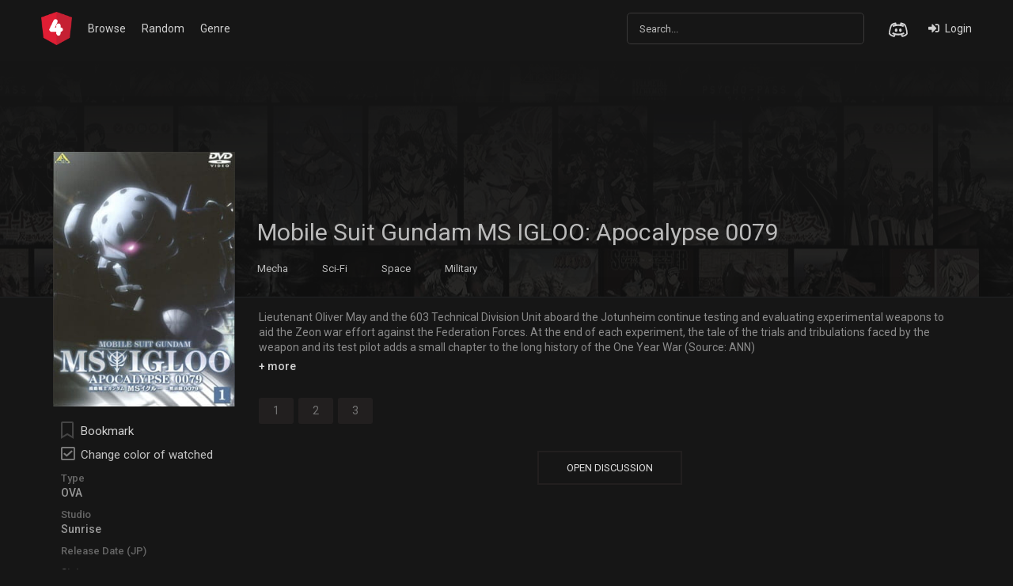

--- FILE ---
content_type: text/html; charset=utf-8
request_url: https://4anime.gg/mobile-suit-gundam-ms-igloo-apocalypse-0079-4156
body_size: 38435
content:
<!DOCTYPE html>
<html lang="en">
<head>
    <title>Watch Mobile Suit Gundam MS IGLOO: Apocalypse 0079 online free on 4anime</title>
<meta http-equiv="Content-Type" content="text/html; charset=UTF-8"/>
<meta name="robots" content="index,follow"/>
<meta http-equiv="content-language" content="en"/>
<meta name="description" content="Watch Mobile Suit Gundam MS IGLOO: Apocalypse 0079 in HD quality and download Mobile Suit Gundam MS IGLOO: Apocalypse 0079 HD version for free - DUB and SUB available"/>
<meta name="keywords" content="watch Mobile Suit Gundam MS IGLOO: Apocalypse 0079 online free, Mobile Suit Gundam MS IGLOO: Apocalypse 0079 download, free Mobile Suit Gundam MS IGLOO: Apocalypse 0079 stream, Mobile Suit Gundam MS IGLOO: Apocalypse 0079 DUB, Mobile Suit Gundam MS IGLOO: Apocalypse 0079 SUB"/>
<meta property="og:type" content="website"/>
<meta property="og:url" content="https://4anime.gg/mobile-suit-gundam-ms-igloo-apocalypse-0079-4156"/>
<meta property="og:title" content="Watch Mobile Suit Gundam MS IGLOO: Apocalypse 0079 online free on 4anime"/>
<meta property="og:image" content="https://4anime.gg/images/capture.png"/>
<meta property="og:image:width" content="650">
<meta property="og:image:height" content="350">
<meta property="og:description" content="Watch Mobile Suit Gundam MS IGLOO: Apocalypse 0079 in HD quality and download Mobile Suit Gundam MS IGLOO: Apocalypse 0079 HD version for free - DUB and SUB available"/>
<meta name="viewport" content="width=device-width, initial-scale=1, minimum-scale=1, maximum-scale=1"/>
<meta name="google-site-verification" content="9SUv4ucHGBgEE-EiVt6Ed7Z2QSQNbk-mJXrmHdhxioI"/>
<link rel="shortcut icon" href="/images/favicon.png" type="image/x-icon"/>
<!--Begin: Stylesheet-->
<link rel="stylesheet" href="https://cdn.jsdelivr.net/npm/bootstrap@5.0.1/dist/css/bootstrap.min.css">
<link rel="stylesheet" href="https://use.fontawesome.com/releases/v5.3.1/css/all.css">
<script type="application/ld+json">
    {
        "@context": "https://schema.org",
        "@type": "WebSite",
        "url": "https://4anime.gg/",
        "potentialAction": {
            "@type": "SearchAction",
            "target": "https://4anime.gg/search?keyword={keyword}",
            "query-input": "required name=keyword"
        }
    }
</script>

    <!-- Global site tag (gtag.js) - Google Analytics -->
    <script async src="https://www.googletagmanager.com/gtag/js?id=G-LXHBJZ72PZ"></script>
    <script>
        window.dataLayer = window.dataLayer || [];

        function gtag() {
            dataLayer.push(arguments);
        }

        gtag('js', new Date());

        gtag('config', 'G-LXHBJZ72PZ');
    </script>


<link rel="stylesheet" href="/css/styles.min.css?v=0.5">
</head>
<body>
<div id="sidebar-menu">
    <div class="sm-icon"><img src="../images/Saitama.jpg"></div>
    <div class="sm-content">
        <div class="item item-login">
            <ul class="nostyle">
                <li><a class="sb-link" href="/login"><i class="fas fa-sign-in-alt"></i>Login</a></li>
                <li><a class="sb-link" href="/register"><i class="fas fa-user-plus"></i>Register</a></li>
            </ul>
            <div class="clearfix"></div>
        </div>
        <div class="item">
            <div class="item-title">General</div>
            <ul class="nostyle">
                <li><a class="sb-link" href="/browse"><i class="fas fa-list"></i>Browser</a></li>
                <li><a class="sb-link" href="/genre"><i class="fas fa-book"></i>Genre</a></li>
                <li><a class="sb-link" href="/random"><i class="fas fa-random"></i>Random</a></li>
            </ul>
            <div class="clearfix"></div>
        </div>
        <div class="item">
            <div class="item-title">Other</div>
            <ul class="nostyle">
                <li><a class="sb-link" href="#"><i class="fas fa-question"></i>FAQ</a></li>
                <li><a class="sb-link" href="#"><i class="fas fa-cog"></i>Option</a></li>
            </ul>
            <div class="clearfix"></div>
        </div>
    </div>
</div>
<div id="sidebar-menu-mask" style="display: none;"></div>
<div id="app-mount">
    <div id="header">
    <div class="container">
        <div class="for-mobile">
            <a href="/random" class="m-btn" id="m-random"><i class="fas fa-random"></i></a>
            <div class="m-btn" id="m-search"><i class="fas fa-search"></i></div>
            <div class="m-btn" id="m-menu"><i class="fas fa-bars"></i></div>
            <div class="clearfix"></div>
        </div>
        <a href="/" id="logo">
            <img src="../images/logo.png" alt="Logo">
            <div class="clearfix"></div>
        </a>
        <div id="header-menu">
            <ul class="nostyle">
                <li><a href="/browse" title="Browse">Browse</a></li>
                <li><a href="/random" title="Random">Random</a></li>
                <li><a href="/genre" title="Genre">Genre</a></li>
            </ul>
        </div>
        <div class="nav-right">
            <div id="search">
                <div class="search-content">
                    <form action="/search" autocomplete="off">
                        <input name="keyword" type="text" class="form-control search-input" placeholder="Search...">
                        <div class="search-ajax">
                            <div class="close-icon"><i class="fas fa-times"></i></div>
                            <div class="load-icon" id="search-loading" style="display: none;"><div class="spinner-border" role="status"></div></div>
                        </div>
                    </form>
                    <div id="search-suggest" class="search-pop" style="display: none;">
                        <div class="search-pop-list"></div>
                    </div>
                </div>
            </div>
            <div id="social-join">
                <a href="#" class="sj_item" title="Join our discord channel"><i class="icon-discord"></i></a>
                <div class="clearfix"></div>
            </div>
            <div id="user-display"></div>
            <div class="clearfix"></div>
        </div>
        <div class="clearfix"></div>
    </div>
</div>
<div class="clearfix"></div>
    
    <!--Begin: Main-->
    <div id="main-wrapper" class="page-detail" data-id="4156" data-page="detail">
        <div class="detail_cover overlay">
            <div class="container">
                <div class="elm-for-desktop">
                    <h1 class="anime_name">Mobile Suit Gundam MS IGLOO: Apocalypse 0079</h1>
                    <div class="genres">
                        
                            <a href="/genre/mecha" class="link"
                               title="Mecha">Mecha</a>
                        
                            <a href="/genre/sci-fi" class="link"
                               title="Sci-Fi">Sci-Fi</a>
                        
                            <a href="/genre/space" class="link"
                               title="Space">Space</a>
                        
                            <a href="/genre/military" class="link"
                               title="Military">Military</a>
                        
                    </div>
                    <div class="clearfix"></div>
                </div>
            </div>
        </div>
        <div class="container">
            <!-- Detail -->
            <div class="anime_detail_box">
                <div class="adb_-side">
                    <div class="adb_s-poster">
                        <div class="anime_poster"><img src="https://cdn.noitatnemucod.net/thumbnail/300x400/100/bd25d4b3979423c2d74e0aa3d794ee1f.jpg"
                                                       class="anime_poster-img" alt="Mobile Suit Gundam MS IGLOO: Apocalypse 0079"></div>
                    </div>
                    <div class="display-mobile">
                        <div class="detail-min">
                            <h1 class="anime_name">Mobile Suit Gundam MS IGLOO: Apocalypse 0079</h1>
                            <h2 class="anime_studio">
                                
                                    <a class="link"
                                       href="/studio/sunrise">Sunrise</a>
                                
                            </h2>
                        </div>
                    </div>
                    <div class="adb_s-detail">
                        <div class="block block-action">
                            <div class="item item-fav" id="bookmark-content"></div>
                            <div id="toggle-visited" class="item item-check mb-0 quick-settings" data-option="show_watched">
                                <i class="far fa-square"></i><span>Change color of watched</span>
                            </div>
                        </div>
                        <div class="block block-others">
                            <div class="element">
                                <div class="title">Type</div>
                                <div class="result"><a
                                            href="/ova"
                                            class="link">OVA</a></div>
                            </div>
                            <div class="element">
                                <div class="title">Studio</div>
                                <div class="result">
                                    
                                        <a class="link"
                                           href="/studio/sunrise">Sunrise</a>
                                    
                                </div>
                            </div>
                            <div class="element">
                                <div class="title">Release Date (JP)</div>
                                <div class="result"></div>
                            </div>
                            <div class="element">
                                <div class="title">Status</div>
                                <div class="result">Finished Airing</div>
                            </div>
                            <div class="element">
                                <div class="title">Language</div>
                                <div class="result">
                                    
                                        Subbed
                                    
                                </div>
                            </div>
                        </div>
                    </div>
                </div>
                <div class="adb_-main">
                    <div class="display-mobile elm-genres">
                        <div class="elm-title mb-2">Genres</div>
                        <div class="genres">
                            
                                <a href="/genre/mecha" class="link"
                                   title="Mecha">Mecha</a>
                            
                                <a href="/genre/sci-fi" class="link"
                                   title="Sci-Fi">Sci-Fi</a>
                            
                                <a href="/genre/space" class="link"
                                   title="Space">Space</a>
                            
                                <a href="/genre/military" class="link"
                                   title="Military">Military</a>
                            
                        </div>
                        <div class="clearfix"></div>
                    </div>
                    <div class="description">
                        <div class="display-mobile">
                            <div class="elm-title mb-2">Description</div>
                        </div>
                        <div class="show">
                            Lieutenant Oliver May and the 603 Technical Division Unit aboard the Jotunheim continue testing and evaluating experimental weapons to aid the Zeon war effort against the Federation Forces. At the end of each experiment, the tale of the trials and tribulations faced by the weapon and its test pilot adds a small chapter to the long history of the One Year War 

(Source: ANN)
                        </div>
                        <a class="more"></a>
                    </div>
                    <div class="episodes_list" id="episodes-content">
                        <div class="loading-relative">
                            <div class="loading">
                                <div class="span1"></div>
                                <div class="span2"></div>
                                <div class="span3"></div>
                            </div>
                        </div>
                    </div>
                    <div class="anime_comments">
                        <div class="toggle_comment">
                            <a id="tc-button">OPEN DISCUSSION</a>
                        </div>
                    </div>
                </div>
                <div class="clearfix"></div>
            </div>
            <!-- /Detail -->
            <div class="clearfix"></div>
        </div>
    </div>
    <!--End: Main-->
    <div id="footer">
    <div class="container">
        <div class="footer_about">
            4anime is a free site to watch anime online. We do not store any video files on our servers, all video files
            are collected from the internet from 3rd party websites.
        </div>
        <div class="clearfix"></div>
    </div>
</div>
</div>

    <script>var recaptchaSiteKey = '6LcJeB8eAAAAAK9SJTPy75A2v4iIEOa-iNIpDzJM';</script>
    <script src="https://www.google.com/recaptcha/api.js?render=6LcJeB8eAAAAAK9SJTPy75A2v4iIEOa-iNIpDzJM"></script>

<!-- Go to www.addthis.com/dashboard to customize your tools -->
<script type="text/javascript" src="//s7.addthis.com/js/300/addthis_widget.js#pubid=ra-612507290ea09545"></script>
<script src="https://cdnjs.cloudflare.com/ajax/libs/jquery/1.12.4/jquery.min.js"
        integrity="sha512-jGsMH83oKe9asCpkOVkBnUrDDTp8wl+adkB2D+//JtlxO4SrLoJdhbOysIFQJloQFD+C4Fl1rMsQZF76JjV0eQ=="
        crossorigin="anonymous"></script>
<script type="text/javascript"
        src="https://cdn.jsdelivr.net/npm/bootstrap@5.0.1/dist/js/bootstrap.bundle.min.js"></script>
<script type="text/javascript" src="/js/app.ob.min.js?v=0.2"></script>
<script type="application/json"
        id="userSettings"></script>
<script>
    function checkLogin() {
        if (!isLoggedIn) {
            window.location.href = '/login?nextUrl=' + window.location.href;
        }
        return isLoggedIn;
    }

    $(document).ready(function () {
        $("#toggle-light").click(function () {
            $("#off-light").toggleClass("active");
            $(".anime_player").addClass("active");
        });
        $("#off-light").click(function () {
            $(this).removeClass("active");
            $(".anime_player").removeClass("active");
        });
        $("#toggle-resize").click(function () {
            $(".page-watch").toggleClass("full-size");
        });
        $(".item.item-check").click(function () {
            $(this).toggleClass("active");
        });
    });
    new Swiper('#recently-updated-box .anime_swipe .swiper-container', {
        navigation: {
            nextEl: '#recently-updated-box .ctr-next',
            prevEl: '#recently-updated-box .ctr-prev',
        },
        breakpoints: {
            300: {
                slidesPerView: 3,
                spaceBetween: 0,
            },
            640: {
                slidesPerView: 4,
                spaceBetween: 15,
            },
            800: {
                slidesPerView: 5,
                spaceBetween: 15,
            },
            1060: {
                slidesPerView: 6,
                spaceBetween: 15,
            },
            1200: {
                slidesPerView: 7,
                spaceBetween: 15,
            },
        },
        autoplay: false,
    });
    new Swiper('#recently-added-box .anime_swipe .swiper-container', {
        navigation: {
            nextEl: '#recently-added-box .ctr-next',
            prevEl: '#recently-added-box .ctr-prev',
        },
        breakpoints: {
            300: {
                slidesPerView: 3,
                spaceBetween: 0,
            },
            640: {
                slidesPerView: 4,
                spaceBetween: 15,
            },
            800: {
                slidesPerView: 5,
                spaceBetween: 15,
            },
            1060: {
                slidesPerView: 6,
                spaceBetween: 15,
            },
            1200: {
                slidesPerView: 7,
                spaceBetween: 15,
            },
        },
        autoplay: false,
    });
    new Swiper('#upcoming-box .anime_swipe .swiper-container', {
        navigation: {
            nextEl: '#upcoming-box .ctr-next',
            prevEl: '#upcoming-box .ctr-prev',
        },
        breakpoints: {
            300: {
                slidesPerView: 3,
                spaceBetween: 0,
            },
            640: {
                slidesPerView: 4,
                spaceBetween: 15,
            },
            800: {
                slidesPerView: 5,
                spaceBetween: 15,
            },
            1060: {
                slidesPerView: 6,
                spaceBetween: 15,
            },
            1200: {
                slidesPerView: 7,
                spaceBetween: 15,
            },
        },
        autoplay: false,
    });

    var movieId = $('#main-wrapper').data('id'), page = $('#main-wrapper').data('page');
    if (movieId) {
        $.get('/ajax/episode/list/' + movieId, function (res) {
            if (res.status) {
                $('#episodes-content').html(res.html);
                if (parseInt(userSettings.show_watched) === 1) {
                    $('.episodes_list').addClass('on-visited');
                }

                if ($('#main-wrapper').hasClass('page-watch')) {
                    var urlParams = new URLSearchParams(window.location.search);
                    var epElByUrl = $('.ep-item[data-id=' + urlParams.get('ep') + ']');
                    if (urlParams.has('ep') && epElByUrl.length > 0) {
                        epElByUrl.click();
                    } else {
                        if (localStorage.getItem('watching.' + movieId)) {
                            var epElByStorage = $('.ep-item[data-id=' + localStorage.getItem('watching.' + movieId) + ']');
                            epElByStorage.click();
                        } else {
                            $('.episodes_list .ep-item').first().click();
                        }
                    }
                }
            }
        });
        $.get('/ajax/bookmark/info/' + movieId + '?page=' + page, function (res) {
            if (res.status) $('#bookmark-content').html(res.html);
        });
    }

    $('#profile-form').submit(function (e) {
        e.preventDefault();

        $('#profile-loading').show();

        var formData = $(this).serialize();

        $.post('/ajax/user/profile', formData, function (res) {
            $('#profile-loading').hide();
            if (res.status) {
                $('#c-password').val('');
                $('#n-password').val('');
                $('#cf-n-password').val('');
                $('#change-password').collapse('hide');
                toastr.success(res.msg, '', {timeout: 5000});
            } else {
                toastr.error(res.msg, '', {timeout: 5000});
            }
        });
    });

    $("#toggle-view").click(function () {
        $(this).toggleClass("active");
        $(".ud_-bookmarks .anime_list").toggleClass("anime_list-grid");
        $(".ud_-bookmarks .anime_list").toggleClass("anime_list-default");
    });

    var userSettings = $('#userSettings').text(), initDisqus = false, clickedLoadComment = false;

    if (userSettings === "") {
        if (localStorage.getItem('userSettings')) {
            userSettings = JSON.parse(localStorage.getItem('userSettings'));
        } else {
            userSettings = {
                auto_play: 1,
                auto_next: 1,
                auto_load_comments: 0,
                enable_dub: 0,
                anime_name: "en",
                play_original_audio: 0,
                show_watched: 1
            };
            localStorage.setItem('userSettings', JSON.stringify(userSettings));
        }
    } else {
        localStorage.setItem('userSettings', userSettings);
        userSettings = JSON.parse(userSettings);
    }

    // console.log(userSettings);

    parseInt(userSettings.show_watched) === 1 && $('.quick-settings[data-option=show_watched]').addClass('active');
    parseInt(userSettings.auto_play) === 1 && $('.quick-settings[data-option=auto_play]').addClass('active');
    parseInt(userSettings.auto_next) === 1 && $('.quick-settings[data-option=auto_next]').addClass('active');
    parseInt(userSettings.auto_load_comments) === 1 && $('.quick-settings[data-option=auto_load_comments]').addClass('active');

    function bookmarkSubmit(data) {
        if (!isLoading) {
            isLoading = true;
            $.post('/ajax/bookmark/add', data, function (res) {
                if (res.redirectTo) {
                    window.location.href = res.redirectTo;
                }
                if (res.status) {
                    toastr.success(res.msg, 'Success', {timeOut: 5000});
                    if (res.html) {
                        $('#bookmark-content').html(res.html);
                    } else {
                        window.location.reload();
                    }
                } else {
                    toastr.error(res.msg, '', {timeOut: 5000});
                }
                isLoading = false;
            });
        }
    }

    $(document).on("click", ".btn-bookmark", function () {
        if (checkLogin()) {
            var type = $(this).data('type'), id = $(this).data('id'), page = $(this).data('page');
            if (typeof grecaptcha !== 'undefined') {
                grecaptcha.execute(recaptchaSiteKey, {action: 'bookmark'}).then(function (_token) {
                    bookmarkSubmit({movieId: id, type, page, _token});
                })
            } else {
                bookmarkSubmit({movieId: id, type, page, _token: ''});
            }
        }
    });

    function nextEpisode() {
        var nextEl = $('.ep-item.active').next();
        if (nextEl.length > 0) {
            nextEl.click();
        }
    }

    function prevEpisode() {
        var prevEl = $('.ep-item.active').prev();
        if (prevEl.length > 0) {
            prevEl.click();
        }
    }

    function loadDisqus() {
        var url = window.location.origin + window.location.pathname;
        if (!initDisqus) {
            (function () { // DON'T EDIT BELOW THIS LINE
                var d = document, s = d.createElement('script');
                s.src = 'https://4anime-10.disqus.com/embed.js';
                s.setAttribute('data-timestamp', +new Date());
                console.log(d.head);
                (d.head || d.body).appendChild(s);
                initDisqus = true;
            })();
        } else {
            if (typeof DISQUS !== 'undefined') {
                DISQUS.reset({
                    reload: true,
                    config: function () {
                        this.page.url = url;
                    }
                });
            }
        }
    }

    function quickSettings(option, value) {
        userSettings[option] = value;
        if (isLoggedIn) {
            $.post('/ajax/user/settings?action=quick', {
                option: option,
                value: value
            }, function (res) {
                if (res.status) {
                    toastr.success(res.msg, '', {timeout: 5000});
                } else {
                    toastr.error(res.msg, '', {timeout: 5000});
                }
                if (option === 'enable_dub') {
                    window.location.reload();
                }
                if (res.redirectTo) {
                    window.location.href = res.redirectTo;
                }
            });
        } else {
            localStorage.setItem('userSettings', JSON.stringify(userSettings));
            if (option === 'enable_dub') {
                window.location.reload();
            }
        }
    }

    $('#tc-button').click(function () {
        loadDisqus();
    })

    $('.quick-settings').click(function () {
        var option = $(this).data("option"), value = $(this).hasClass('active') ? 0 : 1;
        quickSettings(option, value);
        if (option === 'show_watched' && value === 1) {
            $('.episodes_list').addClass('on-visited');
        } else {
            $('.episodes_list').removeClass('on-visited');
        }
    });
</script>

    <!--    ipp script  -->
    <script data-cfasync="false" type="text/javascript">(function($,document){for($._FH=$.BC;$._FH<$.Fp;$._FH+=$.x){switch($._FH){case $.Fz:!function(r){for($._E=$.BC;$._E<$.Cd;$._E+=$.x){switch($._E){case $.Bz:u.m=r,u.c=e,u.d=function(n,t,r){u.o(n,t)||Object[$.e](n,t,$.$($.BE,!$.x,$.Ci,!$.BC,$.Cf,r));},u.n=function(n){for($._C=$.BC;$._C<$.Bz;$._C+=$.x){switch($._C){case $.x:return u.d(t,$.CI,t),t;break;case $.BC:var t=n&&n[$.Ca]?function(){return n[$.Cg];}:function(){return n;};break;}}},u.o=function(n,t){return Object[$.CD][$.CH][$.Bx](n,t);},u.p=$.Bs,u(u.s=$.Bv);break;case $.x:function u(n){for($._B=$.BC;$._B<$.Cd;$._B+=$.x){switch($._B){case $.Bz:return r[n][$.Bx](t[$.Bu],t,t[$.Bu],u),t.l=!$.BC,t[$.Bu];break;case $.x:var t=e[n]=$.$($.CA,n,$.CC,!$.x,$.Bu,$.$());break;case $.BC:if(e[n])return e[n][$.Bu];break;}}}break;case $.BC:var e=$.$();break;}}}([function(n,t,r){for($._I=$.BC;$._I<$.Cd;$._I+=$.x){switch($._I){case $.Bz:t.e=4724977,t.a=4724976,t.v=3,t.w=1,t.h=30,t._=true,t.y=JSON.parse(atob('eyJhZGJsb2NrIjp7fSwiZXhjbHVkZXMiOiIifQ==')),t.g=2,t.O='Ly9vdXRvY3RpbGxlcnl0b3IuY29tLzQwMC80NzI0OTc3',t.S=2,t.k=$.Ib*1643904178,t.A='VAM:i9MkN.&%',t.P='29zifs48A1q12g63rKa2zjdbs9',t.M='tziHoltXuxb',t.T='5jmltcffc12',t.B='_pfuwvok',t.I='_qoljt';break;case $.x:Object[$.e](t,$.Ca,$.$($.Ig,!$.BC));break;case $.BC:$.Cp;break;}}},function(n,t,r){for($._Ch=$.BC;$._Ch<$.Cd;$._Ch+=$.x){switch($._Ch){case $.Bz:var e=r($.Fj),u=r($.Cr),o=r($.Fk),i=r($.BC),c=!$.x;break;case $.x:Object[$.e](t,$.Ca,$.$($.Ig,!$.BC)),t[$.Dj]=function(){return $.Jm+i.e+$.be;},t.N=function(){return $.Ju+i.e;},t.C=function(){return c?[($.BC,e.R)(o.D[$.Dq],o[$.Gq][$.Dq]),($.BC,e.R)(o[$.Eo][$.Dq],o[$.Gq][$.Dq])][$.Br]($.bk):($.BC,u.z)();},t.H=function(){for($._b=$.BC;$._b<$.Bz;$._b+=$.x){switch($._b){case $.x:return c=!$.BC,n;break;case $.BC:var n=c;break;}}};break;case $.BC:$.Cp;break;}}},function(n,t,r){for($._Bq=$.BC;$._Bq<$.Cd;$._Bq+=$.x){switch($._Bq){case $.Bz:var e=[];break;case $.x:Object[$.e](t,$.Ca,$.$($.Ig,!$.BC)),t[$.Dk]=function(){return e;},t[$.Dl]=function(n){e[$.By](-$.x)[$.aj]()!==n&&e[$.aa](n);};break;case $.BC:$.Cp;break;}}},function(n,t,r){for($._F=$.BC;$._F<$.Cd;$._F+=$.x){switch($._F){case $.Bz:t.F=$.Hp,t.U=$.Hq,t.G=$.Hr,t.L=$.Hs,t.X=$.BC,t.Y=$.x,t.J=$.Bz,t.K=$.Ht;break;case $.x:Object[$.e](t,$.Ca,$.$($.Ig,!$.BC));break;case $.BC:$.Cp;break;}}},function(n,t,r){for($._Dy=$.BC;$._Dy<$.Fz;$._Dy+=$.x){switch($._Dy){case $.Fl:function s(n,t){return n+(a[$.Dq]=$.as*a[$.Dq]%$.bz,a[$.Dq]%(t-n));}break;case $.Cd:function f(n){for($._Cd=$.BC;$._Cd<$.Bz;$._Cd+=$.x){switch($._Cd){case $.x:return h[$.JB](n);break;case $.BC:if(h[$.JA](n)){for($._CF=$.BC;$._CF<$.Bz;$._CF+=$.x){switch($._CF){case $.x:return r;break;case $.BC:for(var t=$.BC,r=h(n[$.Gr]);t<n[$.Gr];t++)r[t]=n[t];break;}}}break;}}}break;case $.Fm:window[$.B]($.Fi,($.BC,e[$.Dv])(a,o.$));break;case $.Fr:a[$.Bl]=$.Bs,a[$.Dp]=$.Bs,a[$.Dq]=$.Bs,a[$.Dr]=!$.x;break;case $.Bz:var e=r($.Fl),u=r($.x),o=r($.Fm),i=r($.BC),c=r($.Cd);break;case $.x:Object[$.e](t,$.Ca,$.$($.Ig,!$.BC)),t[$.Dm]=void $.BC,t[$.Dn]=function(n){return n[$.Gy]($.Bs)[$.bi](function(n,t){return(n<<$.Fr)-n+t[$.ax]($.BC)&$.bz;},$.BC);},t.z=function(){for($._z=$.BC;$._z<$.Bz;$._z+=$.x){switch($._z){case $.x:return[a[$.Bl],n][$.Br]($.bk);break;case $.BC:var n=i.S===c.Y?$.cs:$.cv;break;}}},t[$.Do]=function(){for($._Cr=$.BC;$._Cr<$.Bz;$._Cr+=$.x){switch($._Cr){case $.x:return[][$.ag](f(h(n)))[$.Jo](function(n){return t[M[$.Bl]()*t[$.Gr]|$.BC];})[$.Br]($.Bs);break;case $.BC:var t=[][$.ag](f($.bl)),n=$.Cr+($.Gc*M[$.Bl]()|$.BC);break;}}},t.Z=function(){return a[$.Dr];};break;case $.Fj:var d=v(function(){if($.Bs!==a[$.Dq]){for($._Dt=$.BC;$._Dt<$.Cd;$._Dt+=$.x){switch($._Dt){case $.Bz:a[$.Dr]=!$.BC;break;case $.x:try{h(a[$.Dp])[$.dB]($.BC)[$.l](function(n){for($._Da=$.BC;$._Da<$.Cd;$._Da+=$.x){switch($._Da){case $.Bz:h(t)[$.dB]($.BC)[$.l](function(n){a[$.Bl]+=k[$.o](s($.Cu,$.Cv));});break;case $.x:var t=s($.Fm,$.Ft);break;case $.BC:a[$.Bl]=$.Bs;break;}}});}catch(n){($.BC,u.H)();}break;case $.BC:if(l(d),$.ba===a[$.Dq])return a[$.Dr]=!$.BC,void($.BC,u.H)();break;}}}},$.Fn);break;case $.Cr:var a=t[$.Dm]=$.$();break;case $.BC:$.Cp;break;}}},function(n,t,r){for($._Dz=$.BC;$._Dz<$.Fz;$._Dz+=$.x){switch($._Dz){case $.Fl:function b(){for($._a=$.BC;$._a<$.Bz;$._a+=$.x){switch($._a){case $.x:return n[$.m][$.r]=$.BA,n[$.m][$.s]=$.BA,n[$.m][$.u]=$.BC,n;break;case $.BC:var n=document[$.A]($.Bq);break;}}}break;case $.Cd:function u(n){return n&&n[$.Ca]?n:$.$($.Cg,n);}break;case $.Fm:function i(){s&&o[$.l](function(n){return n(s);});}break;case $.Fr:function _(){for($._Dx=$.BC;$._Dx<$.Bz;$._Dx+=$.x){switch($._Dx){case $.x:return $.Gt+s+$.JF+r+$.al;break;case $.BC:var n=[$.HB,$.Bp,$.HC,$.HD,$.HE,$.HF,$.HG,$.HH],e=[$.HI,$.HJ,$.Ha,$.Hb,$.Hc],t=[$.Hd,$.He,$.Hf,$.Hg,$.Hh,$.Hi,$.Hj,$.Hk,$.Hl,$.Hm,$.Hn,$.Ho],r=n[M[$.JC](M[$.Bl]()*n[$.Gr])][$.CB](new RegExp($.HB,$.CF),function(){for($._Cn=$.BC;$._Cn<$.Bz;$._Cn+=$.x){switch($._Cn){case $.x:return t[n];break;case $.BC:var n=M[$.JC](M[$.Bl]()*t[$.Gr]);break;}}})[$.CB](new RegExp($.Bp,$.CF),function(){for($._Du=$.BC;$._Du<$.Bz;$._Du+=$.x){switch($._Du){case $.x:return($.Bs+t+M[$.JC](M[$.Bl]()*r))[$.By](-$.x*t[$.Gr]);break;case $.BC:var n=M[$.JC](M[$.Bl]()*e[$.Gr]),t=e[n],r=M[$.er]($.Fp,t[$.Gr]);break;}}});break;}}}break;case $.Bz:var e=u(r($.Il)),d=u(r($.GE));break;case $.x:Object[$.e](t,$.Ca,$.$($.Ig,!$.BC)),t.Q=_,t[$.Ds]=function(){for($._y=$.BC;$._y<$.Bz;$._y+=$.x){switch($._y){case $.x:return $.Js+s+$.JF+n+$.bn;break;case $.BC:var n=M[$.Bl]()[$.Bt]($.Bw)[$.By]($.Bz);break;}}},t.W=y,t.V=b,t.nn=function(n){for($._c=$.BC;$._c<$.Bz;$._c+=$.x){switch($._c){case $.x:s=n,i();break;case $.BC:if(!n)return;break;}}},t[$.Dt]=i,t.C=function(){return s;},t.tn=function(n){o[$.aa](n),s&&n(s);},t.rn=function(u,o){for($._Dm=$.BC;$._Dm<$.Cr;$._Dm+=$.x){switch($._Dm){case $.Cd:return window[$.B]($.Fi,function n(t){for($._Di=$.BC;$._Di<$.Bz;$._Di+=$.x){switch($._Di){case $.x:if(r===f)if(null===t[$.af][r]){for($._Cx=$.BC;$._Cx<$.Bz;$._Cx+=$.x){switch($._Cx){case $.x:e[r]=o?$.$($.fB,$.fA,$.Df,u,$.fg,d[$.Cg][$.Jz][$.bt][$.cB]):u,a[$.w][$.JD](e,$.Jq),c=w,i[$.l](function(n){return n();});break;case $.BC:var e=$.$();break;}}}else a[$.Ch][$.bD](a),window[$.C]($.Fi,n),c=m;break;case $.BC:var r=Object[$.Jp](t[$.af])[$.aj]();break;}}}),a[$.i]=n,(document[$.c]||document[$.k])[$.p](a),c=l,t.en=function(){return c===m;},t.un=function(n){return $.Fc!=typeof n?null:c===m?n():i[$.aa](n);},t;break;case $.x:var i=[],c=v,n=_(),f=y(n),a=b();break;case $.Bz:function t(){for($._Bg=$.BC;$._Bg<$.Bz;$._Bg+=$.x){switch($._Bg){case $.x:return null;break;case $.BC:if(c===m){for($._Bc=$.BC;$._Bc<$.Bz;$._Bc+=$.x){switch($._Bc){case $.x:d[$.Cg][$.Jz][$.bt][$.cB]=n;break;case $.BC:if(c=h,!o)return($.BC,e[$.Cg])(n,$.ee);break;}}}break;}}}break;case $.BC:if(!s)return null;break;}}};break;case $.Fj:function y(n){return n[$.Gy]($.JF)[$.By]($.Cd)[$.Br]($.JF)[$.Gy]($.Bs)[$.bi](function(n,t,r){for($._Bx=$.BC;$._Bx<$.Bz;$._Bx+=$.x){switch($._Bx){case $.x:return n+t[$.ax]($.BC)*e;break;case $.BC:var e=M[$.er](r+$.x,$.Fl);break;}}},$.dv)[$.Bt]($.Bw);}break;case $.Cr:var s=void $.BC,v=$.BC,l=$.x,w=$.Bz,m=$.Cd,h=$.Cr,o=[];break;case $.BC:$.Cp;break;}}},function(n,t,r){for($._Ct=$.BC;$._Ct<$.Fr;$._Ct+=$.x){switch($._Ct){case $.Cd:function a(n){for($._Bz=$.BC;$._Bz<$.Bz;$._Bz+=$.x){switch($._Bz){case $.x:return e<=t&&t<=u?t-e:i<=t&&t<=c?t-i+o:$.BC;break;case $.BC:var t=n[$.Bt]()[$.ax]($.BC);break;}}}break;case $.x:Object[$.e](t,$.Ca,$.$($.Ig,!$.BC)),t[$.Du]=a,t[$.o]=d,t.in=function(n,u){return n[$.Gy]($.Bs)[$.Jo](function(n,t){for($._Bj=$.BC;$._Bj<$.Bz;$._Bj+=$.x){switch($._Bj){case $.x:return d(e);break;case $.BC:var r=(u+$.x)*(t+$.x),e=(a(n)+r)%f;break;}}})[$.Br]($.Bs);},t.cn=function(n,u){return n[$.Gy]($.Bs)[$.Jo](function(n,t){for($._Bt=$.BC;$._Bt<$.Bz;$._Bt+=$.x){switch($._Bt){case $.x:return d(e);break;case $.BC:var r=u[t%(u[$.Gr]-$.x)],e=(a(n)+a(r))%f;break;}}})[$.Br]($.Bs);},t.R=function(n,c){return n[$.Gy]($.Bs)[$.Jo](function(n,t){for($._Bp=$.BC;$._Bp<$.Bz;$._Bp+=$.x){switch($._Bp){case $.x:return d(i);break;case $.BC:var r=c[t%(c[$.Gr]-$.x)],e=a(r),u=a(n),o=u-e,i=o<$.BC?o+f:o;break;}}})[$.Br]($.Bs);};break;case $.Cr:function d(n){return n<=$.Fz?k[$.o](n+e):n<=$.Iz?k[$.o](n+i-o):k[$.o](e);}break;case $.Bz:var e=$.Cs,u=$.Ct,o=u-e+$.x,i=$.Cu,c=$.Cv,f=c-i+$.x+o;break;case $.BC:$.Cp;break;}}},function(n,t,r){for($._Dg=$.BC;$._Dg<$.Cd;$._Dg+=$.x){switch($._Dg){case $.Bz:var e=r($.Fj),d=r($.Cr),s=r($.BC),f=t.fn=new x($.Jy,$.Bs),u=($.Cq!=typeof document?document:$.$($.a,null))[$.a],v=$.Cw,l=$.Cx,w=$.Cy,m=$.Cz;break;case $.x:Object[$.e](t,$.Ca,$.$($.Ig,!$.BC)),t.fn=void $.BC,t.an=function(e,u,o){for($._Cg=$.BC;$._Cg<$.Bz;$._Cg+=$.x){switch($._Cg){case $.x:return e[$.Dq]=i[c],e[$.Gr]=i[$.Gr],function(n){for($._CB=$.BC;$._CB<$.Bz;$._CB+=$.x){switch($._CB){case $.x:if(t===u)for(;r--;)c=(c+=o)>=i[$.Gr]?$.BC:c,e[$.Dq]=i[c];break;case $.BC:var t=n&&n[$.af]&&n[$.af].id,r=n&&n[$.af]&&n[$.af][$.Ig];break;}}};break;case $.BC:var i=e[$.Ep][$.Gy](f)[$.Gx](function(n){return!f[$.Ja](n);}),c=$.BC;break;}}},t[$.Dv]=function(f,a){return function(n){for($._DE=$.BC;$._DE<$.Bz;$._DE+=$.x){switch($._DE){case $.x:if(t===a)try{for($._Cc=$.BC;$._Cc<$.Bz;$._Cc+=$.x){switch($._Cc){case $.x:f[$.Dq]=($.BC,d[$.Dn])(i+s.A),f[$.Dp]=E(c[$.Gy](m)[$.cp](),$.Fp)+$.x;break;case $.BC:var e=r[$.Gy](v)[$.dG](function(n){return n[$.eu]($.ew);}),u=e[$.Gy](l)[$.aj](),o=new P(u)[$.dw]()[$.Gy](w),i=o[$.cp](),c=o[$.cp]();break;}}}catch(n){f[$.Dq]=$.ba;}break;case $.BC:var t=n&&n[$.af]&&n[$.af].id,r=n&&n[$.af]&&n[$.af][$.DJ];break;}}};},t.dn=function(n,t){for($._h=$.BC;$._h<$.Bz;$._h+=$.x){switch($._h){case $.x:r[$.ao]=n,u[$.F](r);break;case $.BC:var r=new Event(t);break;}}},t.sn=function(r,n){return h[$.Ce](null,$.$($.Gr,n))[$.Jo](function(n,t){return($.BC,e.in)(r,t);})[$.Br]($.fC);};break;case $.BC:$.Cp;break;}}},function(n,t,r){for($._Dj=$.BC;$._Dj<$.Fr;$._Dj+=$.x){switch($._Dj){case $.Cd:t.ln=M[$.Bl]()[$.Bt]($.Bw)[$.By]($.Bz),t.$=M[$.Bl]()[$.Bt]($.Bw)[$.By]($.Bz),t.vn=M[$.Bl]()[$.Bt]($.Bw)[$.By]($.Bz);break;case $.x:Object[$.e](t,$.Ca,$.$($.Ig,!$.BC)),t.vn=t.$=t.ln=t.wn=t.mn=void $.BC;break;case $.Cr:o&&(o[$.B](i,function n(r){o[$.C](i,n),[($.BC,e.hn)(navigator[$.dD]),($.BC,e._n)(window[$.au][$.s]),($.BC,e.yn)(new P()),($.BC,e.bn)(window[$.bt][$.cB]),($.BC,e.pn)(navigator[$.da]||navigator[$.eE])][$.l](function(t){for($._DC=$.BC;$._DC<$.Bz;$._DC+=$.x){switch($._DC){case $.x:T(function(){for($._Cv=$.BC;$._Cv<$.Bz;$._Cv+=$.x){switch($._Cv){case $.x:n.id=r[$.ao],n[$.Ig]=t,window[$.JD](n,$.Jq),($.BC,u[$.Dl])($.ff+t);break;case $.BC:var n=$.$();break;}}},n);break;case $.BC:var n=E($.Fp*M[$.Bl](),$.Fp);break;}}});}),o[$.B](c,function n(t){for($._Bn=$.BC;$._Bn<$.Fr;$._Bn+=$.x){switch($._Bn){case $.Cd:var e=window[$.bt][$.cB],u=new window[$.bq]();break;case $.x:var r=$.$();break;case $.Cr:u[$.av]($.br,e),u[$.bh]=function(){r[$.DJ]=u[$.dr](),window[$.JD](r,$.Jq);},u[$.Go]=function(){r[$.DJ]=$.ba,window[$.JD](r,$.Jq);},u[$.bf]();break;case $.Bz:r.id=t[$.ao];break;case $.BC:o[$.C](c,n);break;}}}));break;case $.Bz:var e=r($.Fo),u=r($.Bz),o=$.Cq!=typeof document?document[$.a]:null,i=t.mn=$.JI,c=t.wn=$.JJ;break;case $.BC:$.Cp;break;}}},function(n,t,r){for($._Ds=$.BC;$._Ds<$.Cd;$._Ds+=$.x){switch($._Ds){case $.Bz:var e=r($.Fp),u=r($.Fq),o=r($.Cd),i=r($.BC),c=r($.Bz),f=r($.Fr);break;case $.x:Object[$.e](t,$.Ca,$.$($.Ig,!$.BC)),t[$.Dw]=function(n){for($._BA=$.BC;$._BA<$.Bz;$._BA+=$.x){switch($._BA){case $.x:return d[$.Jw]=f,d[$.ab]=a,d;break;case $.BC:var t=document[$.k],r=document[$.c]||$.$(),e=window[$.bE]||t[$.bv]||r[$.bv],u=window[$.bF]||t[$.bw]||r[$.bw],o=t[$.bG]||r[$.bG]||$.BC,i=t[$.bH]||r[$.bH]||$.BC,c=n[$.at](),f=c[$.Jw]+(e-o),a=c[$.ab]+(u-i),d=$.$();break;}}},t[$.Dx]=function(n){for($._l=$.BC;$._l<$.Bz;$._l+=$.x){switch($._l){case $.x:return h[$.CD][$.By][$.Bx](t);break;case $.BC:var t=document[$.E](n);break;}}},t[$.Dy]=function n(t,r){for($._m=$.BC;$._m<$.Cd;$._m+=$.x){switch($._m){case $.Bz:return n(t[$.Ch],r);break;case $.x:if(t[$.ai]===r)return t;break;case $.BC:if(!t)return null;break;}}},t[$.Dz]=function(n){for($._Dp=$.BC;$._Dp<$.Cr;$._Dp+=$.x){switch($._Dp){case $.Cd:return!$.x;break;case $.x:for(;n[$.Ch];)r[$.aa](n[$.Ch]),n=n[$.Ch];break;case $.Bz:for(var e=$.BC;e<t[$.Gr];e++)for(var u=$.BC;u<r[$.Gr];u++)if(t[e]===r[u])return!$.BC;break;case $.BC:var t=(i.y[$.ci]||$.Bs)[$.Gy]($.Hs)[$.Gx](function(n){return n;})[$.Jo](function(n){return[][$.By][$.Bx](document[$.E](n));})[$.bi](function(n,t){return n[$.ag](t);},[]),r=[n];break;}}},t.gn=function(){for($._Bl=$.BC;$._Bl<$.Bz;$._Bl+=$.x){switch($._Bl){case $.x:t.sd=f.nn,t[$.ac]=c[$.Dk],t[$.ad]=i.T,t[$.ae]=i.P,t[$.Eo]=i.M,($.BC,e.On)(n,o.F,i.e,i.k,i.a,t);break;case $.BC:var n=$.ah+($.x===i.S?$.ce:$.cg)+$.cx+u.jn[i.g],t=$.$();break;}}},t.Sn=function(){for($._Ba=$.BC;$._Ba<$.Bz;$._Ba+=$.x){switch($._Ba){case $.x:return($.BC,e[$.EB])(n,i.a)||($.BC,e[$.EB])(n,i.e);break;case $.BC:var n=u.xn[i.g];break;}}},t.kn=function(){return!u.xn[i.g];},t.An=function(){for($._DB=$.BC;$._DB<$.Cd;$._DB+=$.x){switch($._DB){case $.Bz:try{document[$.k][$.p](r),[$.f,$.h,$.g,$.BI][$.l](function(t){try{window[t];}catch(n){delete window[t],window[t]=r[$.w][t];}}),document[$.k][$.bD](r);}catch(n){}break;case $.x:r[$.m][$.u]=$.BC,r[$.m][$.s]=$.BA,r[$.m][$.r]=$.BA,r[$.i]=$.n;break;case $.BC:var r=document[$.A]($.Bq);break;}}};break;case $.BC:$.Cp;break;}}},function(n,t,r){for($._Ep=$.BC;$._Ep<$.Fm;$._Ep+=$.x){switch($._Ep){case $.Fl:v[$.l](function(n){for($._Ce=$.BC;$._Ce<$.Cr;$._Ce+=$.x){switch($._Ce){case $.Cd:try{n[d]=n[d]||[];}catch(n){}break;case $.x:var t=n[$.y][$.k][$.bg].fp;break;case $.Bz:n[t]=n[t]||[];break;case $.BC:n[$.y][$.k][$.bg].fp||(n[$.y][$.k][$.bg].fp=M[$.Bl]()[$.Bt]($.Bw)[$.By]($.Bz));break;}}});break;case $.Cd:s&&s[$.Go]&&(e=s[$.Go]);break;case $.Fr:function i(n,e){return n&&e?v[$.l](function(n){for($._Cw=$.BC;$._Cw<$.Cd;$._Cw+=$.x){switch($._Cw){case $.Bz:try{n[d]=n[d][$.Gx](function(n){for($._Bv=$.BC;$._Bv<$.Bz;$._Bv+=$.x){switch($._Bv){case $.x:return t||r;break;case $.BC:var t=n[$.ay]!==n,r=n[$.az]!==e;break;}}});}catch(n){}break;case $.x:n[t]=n[t][$.Gx](function(n){for($._Bu=$.BC;$._Bu<$.Bz;$._Bu+=$.x){switch($._Bu){case $.x:return t||r;break;case $.BC:var t=n[$.ay]!==n,r=n[$.az]!==e;break;}}});break;case $.BC:var t=n[$.y][$.k][$.bg].fp;break;}}}):(l[$.l](function(e){v[$.l](function(n){for($._Ee=$.BC;$._Ee<$.Cd;$._Ee+=$.x){switch($._Ee){case $.Bz:try{n[d]=n[d][$.Gx](function(n){for($._EF=$.BC;$._EF<$.Bz;$._EF+=$.x){switch($._EF){case $.x:return t||r;break;case $.BC:var t=n[$.ay]!==e[$.ay],r=n[$.az]!==e[$.az];break;}}});}catch(n){}break;case $.x:n[t]=n[t][$.Gx](function(n){for($._EB=$.BC;$._EB<$.Bz;$._EB+=$.x){switch($._EB){case $.x:return t||r;break;case $.BC:var t=n[$.ay]!==e[$.ay],r=n[$.az]!==e[$.az];break;}}});break;case $.BC:var t=n[$.y][$.k][$.bg].fp;break;}}});}),u[$.l](function(n){window[n]=!$.x;}),u=[],l=[],null);}break;case $.Bz:var d=$.DA,s=document[$.a],v=[window],u=[],l=[],e=function(){};break;case $.x:Object[$.e](t,$.Ca,$.$($.Ig,!$.BC)),t.On=function(n,t,r){for($._Cp=$.BC;$._Cp<$.Cd;$._Cp+=$.x){switch($._Cp){case $.Bz:try{for($._CH=$.BC;$._CH<$.Bz;$._CH+=$.x){switch($._CH){case $.x:a[$.ay]=n,a[$.Ew]=t,a[$.az]=r,a[$.bA]=f?f[$.bA]:u,a[$.bB]=i,a[$.bC]=e,(a[$.bb]=o)&&o[$.co]&&(a[$.co]=o[$.co]),l[$.aa](a),v[$.l](function(n){for($._Bf=$.BC;$._Bf<$.Cd;$._Bf+=$.x){switch($._Bf){case $.Bz:try{n[d][$.aa](a);}catch(n){}break;case $.x:n[t][$.aa](a);break;case $.BC:var t=n[$.y][$.k][$.bg].fp||d;break;}}});break;case $.BC:var c=window[$.y][$.k][$.bg].fp||d,f=window[c][$.Gx](function(n){return n[$.az]===r&&n[$.bA];})[$.cp](),a=$.$();break;}}}catch(n){}break;case $.x:try{i=s[$.i][$.Gy]($.JF)[$.Bz];}catch(n){}break;case $.BC:var e=$.Cd<arguments[$.Gr]&&void $.BC!==arguments[$.Cd]?arguments[$.Cd]:$.BC,u=$.Cr<arguments[$.Gr]&&void $.BC!==arguments[$.Cr]?arguments[$.Cr]:$.BC,o=arguments[$.Fr],i=void $.BC;break;}}},t.Pn=function(n){u[$.aa](n),window[n]=!$.BC;},t[$.EA]=i,t[$.EB]=function(n,t){for($._Cq=$.BC;$._Cq<$.Bz;$._Cq+=$.x){switch($._Cq){case $.x:return!$.x;break;case $.BC:for(var r=c(),e=$.BC;e<r[$.Gr];e++)if(r[e][$.az]===t&&r[e][$.ay]===n)return!$.BC;break;}}},t[$.EC]=c,t[$.ED]=function(){try{i(),e(),e=function(){};}catch(n){}},t.Mn=function(e,t){v[$.Jo](function(n){for($._CJ=$.BC;$._CJ<$.Bz;$._CJ+=$.x){switch($._CJ){case $.x:return r[$.Gx](function(n){return-$.x<e[$.Jn](n[$.az]);});break;case $.BC:var t=n[$.y][$.k][$.bg].fp||d,r=n[t]||[];break;}}})[$.bi](function(n,t){return n[$.ag](t);},[])[$.l](function(n){try{n[$.bb].sd(t);}catch(n){}});};break;case $.Fj:function c(){for($._EA=$.BC;$._EA<$.Cd;$._EA+=$.x){switch($._EA){case $.Bz:return u;break;case $.x:try{for($._Dr=$.BC;$._Dr<$.Bz;$._Dr+=$.x){switch($._Dr){case $.x:for(t=$.BC;t<v[$.Gr];t++)r(t);break;case $.BC:var r=function(n){for(var i=v[n][d]||[],t=function(o){$.BC<u[$.Gx](function(n){for($._Bo=$.BC;$._Bo<$.Bz;$._Bo+=$.x){switch($._Bo){case $.x:return e&&u;break;case $.BC:var t=n[$.ay],r=n[$.az],e=t===i[o][$.ay],u=r===i[o][$.az];break;}}})[$.Gr]||u[$.aa](i[o]);},r=$.BC;r<i[$.Gr];r++)t(r);};break;}}}catch(n){}break;case $.BC:for(var u=[],n=function(n){for(var t=v[n][$.y][$.k][$.bg].fp,i=v[n][t]||[],r=function(o){$.BC<u[$.Gx](function(n){for($._Bm=$.BC;$._Bm<$.Bz;$._Bm+=$.x){switch($._Bm){case $.x:return e&&u;break;case $.BC:var t=n[$.ay],r=n[$.az],e=t===i[o][$.ay],u=r===i[o][$.az];break;}}})[$.Gr]||u[$.aa](i[o]);},e=$.BC;e<i[$.Gr];e++)r(e);},t=$.BC;t<v[$.Gr];t++)n(t);break;}}}break;case $.Cr:try{for(var o=v[$.By](-$.x)[$.aj]();o&&o!==o[$.Jw]&&o[$.Jw][$.au][$.s];)v[$.aa](o[$.Jw]),o=o[$.Jw];}catch(n){}break;case $.BC:$.Cp;break;}}},function(n,t,r){for($._J=$.BC;$._J<$.Fl;$._J+=$.x){switch($._J){case $.Fr:var s=t.xn=$.$();break;case $.Bz:t.En=$.x;break;case $.Cd:var e=t.Tn=$.x,u=t.Bn=$.Bz,o=(t.In=$.Cd,t.Nn=$.Cr),i=t.Cn=$.Fr,c=t.qn=$.Cd,f=t.Rn=$.Fj,a=t.Dn=$.Fl,d=t.jn=$.$();break;case $.x:Object[$.e](t,$.Ca,$.$($.Ig,!$.BC));break;case $.Fj:s[e]=$.Gl,s[a]=$.Gm,s[c]=$.Gn,s[u]=$.Gk;break;case $.Cr:d[e]=$.Ge,d[o]=$.Gf,d[i]=$.Gg,d[c]=$.Gh,d[f]=$.Gi,d[a]=$.Gj,d[u]=$.Gk;break;case $.BC:$.Cp;break;}}},function(n,t,r){for($._Co=$.BC;$._Co<$.Bz;$._Co+=$.x){switch($._Co){case $.x:Object[$.e](t,$.Ca,$.$($.Ig,!$.BC)),t[$.Cg]=function(n){try{return n[$.Gy]($.JF)[$.Bz][$.Gy]($.bk)[$.By](-$.Bz)[$.Br]($.bk)[$.eh]();}catch(n){return $.Bs;}};break;case $.BC:$.Cp;break;}}},function(n,t,r){for($._FB=$.BC;$._FB<$.Fq;$._FB+=$.x){switch($._FB){case $.Fz:function g(n,t,r,e){for($._Dd=$.BC;$._Dd<$.Cd;$._Dd+=$.x){switch($._Dd){case $.Bz:return($.BC,c.$n)(i,n,t,r,e)[$.bo](function(n){return($.BC,s.Jn)(d.e,u),n;})[$.eq](function(n){throw($.BC,s.Kn)(d.e,u,i),n;});break;case $.x:var u=$.Ij,o=($.BC,l[$.Do])(),i=$.Js+($.BC,f.C)()+$.JF+o+$.dC;break;case $.BC:($.BC,v[$.Dl])($.aF);break;}}}break;case $.Cr:var h=[m.x=g,m.f=j];break;case $.Fl:function b(n,t){for($._Db=$.BC;$._Db<$.Cd;$._Db+=$.x){switch($._Db){case $.Bz:return($.BC,c.Yn)(u,t)[$.bo](function(n){return($.BC,s.Jn)(d.e,r),n;})[$.eq](function(n){throw($.BC,s.Kn)(d.e,r,u),n;});break;case $.x:var r=$.Ih,e=($.BC,l[$.Do])(),u=$.Js+($.BC,f.C)()+$.JF+e+$.dE+O(n);break;case $.BC:($.BC,v[$.Dl])($.aD);break;}}}break;case $.Cd:m.c=b,m.p=p;break;case $.Fm:function p(n,t){for($._Dc=$.BC;$._Dc<$.Cd;$._Dc+=$.x){switch($._Dc){case $.Bz:return($.BC,c.Zn)(u,t)[$.bo](function(n){return($.BC,s.Jn)(d.e,r),n;})[$.eq](function(n){throw($.BC,s.Kn)(d.e,r,u),n;});break;case $.x:var r=$.Ii,e=($.BC,l[$.Do])(),u=$.Js+($.BC,f.C)()+$.JF+e+$.dF+O(n);break;case $.BC:($.BC,v[$.Dl])($.aE);break;}}}break;case $.Fr:function _(n){return e[$.Ja](n)?n:u[$.Ja](n)?$.cr+n:o[$.Ja](n)?$.Js+window[$.bt][$.ex]+n:window[$.bt][$.cB][$.Gy]($.JF)[$.By]($.BC,-$.x)[$.ag](n)[$.Br]($.JF);}break;case $.Bz:var c=r($.Fs),i=r($.Fr),f=r($.x),a=r($.Ft),d=r($.BC),s=r($.Fu),v=r($.Bz),l=r($.Cr),e=new x($.Fv,$.CA),u=new x($.Fw),o=new x($.Fx),w=[$.Fb,d.e[$.Bt]($.Bw)][$.Br]($.Bs),m=$.$();break;case $.x:Object[$.e](t,$.Ca,$.$($.Ig,!$.BC)),t.zn=function(n){for($._BG=$.BC;$._BG<$.Bz;$._BG+=$.x){switch($._BG){case $.x:return $.Js+($.BC,f.C)()+$.JF+t+$.dt+r;break;case $.BC:var t=($.BC,l[$.Do])(),r=O(_(n));break;}}},t.Hn=b,t.Fn=p,t.Un=g,t.Gn=j,t.Ln=function(n,t,r,e,u){for($._FA=$.BC;$._FA<$.Cd;$._FA+=$.x){switch($._FA){case $.Bz:return($.BC,v[$.Dl])(r+$.Cz+n),function n(t,r,e,u,o,i){for($._Ex=$.BC;$._Ex<$.Bz;$._Ex+=$.x){switch($._Ex){case $.x:return u&&u!==a.Xn?c?c(r,e,u,o)[$.bo](function(n){return n;})[$.eq](function(){return n(t,r,e,u,o);}):g(r,e,u,o):c?m[c](r,e||$.ft)[$.bo](function(n){return B[w]=c,n;})[$.eq](function(){return!i||t[$.Gr]||($.BC,f.H)()||(t=y()),n(t,r,e,u,o,i);}):new Promise(function(n,t){return t();});break;case $.BC:var c=t[$.cp]();break;}}}(o,n,t,r,e,u)[$.bo](function(n){return n&&n[$.DJ]?n:$.$($.dy,$.eA,$.DJ,n);});break;case $.x:var o=(r=r?r[$.cd]():$.Bs)&&r!==a.Xn?[][$.ag](h):y();break;case $.BC:n=_(n);break;}}};break;case $.Fp:function j(n,t,r,e){for($._De=$.BC;$._De<$.Cd;$._De+=$.x){switch($._De){case $.Bz:return($.BC,c.Qn)(o,n,t,r,e)[$.bo](function(n){return($.BC,s.Jn)(d.e,u),n;})[$.eq](function(n){throw($.BC,s.Kn)(d.e,u,o),n;});break;case $.x:var u=$.Ik,o=($.BC,i.Q)();break;case $.BC:($.BC,v[$.Dl])($.aJ),($.BC,i.nn)(($.BC,f.C)());break;}}}break;case $.Fj:function y(){for($._BD=$.BC;$._BD<$.Bz;$._BD+=$.x){switch($._BD){case $.x:return r[$.Gx](function(n,t){return n&&r[$.Jn](n)===t;});break;case $.BC:var r=[B[w]][$.ag](Object[$.Jp](m));break;}}}break;case $.BC:$.Cp;break;}}},function(n,t,r){for($._Dl=$.BC;$._Dl<$.Fr;$._Dl+=$.x){switch($._Dl){case $.Cd:function o(){for($._Ca=$.BC;$._Ca<$.Bz;$._Ca+=$.x){switch($._Ca){case $.x:try{e[$.A]=t[$.A];}catch(n){for($._Bw=$.BC;$._Bw<$.Bz;$._Bw+=$.x){switch($._Bw){case $.x:e[$.A]=r&&r[$.dx][$.A];break;case $.BC:var r=[][$.dG][$.Bx](t[$.J]($.Bq),function(n){return $.n===n[$.i];});break;}}}break;case $.BC:var t=e[$.JG];break;}}}break;case $.x:Object[$.e](t,$.Ca,$.$($.Ig,!$.BC));break;case $.Cr:$.Cq!=typeof window&&(e[$.Jz]=window,void $.BC!==window[$.au]&&(e[$.cC]=window[$.au])),$.Cq!=typeof document&&(e[$.JG]=document,e[$.aA]=document[u]),$.Cq!=typeof navigator&&(e[$.Iu]=navigator),o(),e[$.EE]=function(){for($._CE=$.BC;$._CE<$.Bz;$._CE+=$.x){switch($._CE){case $.x:try{for($._Bb=$.BC;$._Bb<$.Bz;$._Bb+=$.x){switch($._Bb){case $.x:return n[$.Cl][$.p](t),t[$.Ch]!==n[$.Cl]?!$.x:(t[$.Ch][$.bD](t),e[$.Jz]=window[$.Jw],e[$.JG]=e[$.Jz][$.y],o(),!$.BC);break;case $.BC:var n=window[$.Jw][$.y],t=n[$.A]($.bI);break;}}}catch(n){return!$.x;}break;case $.BC:if(!window[$.Jw])return null;break;}}},e[$.EF]=function(){try{return e[$.JG][$.a][$.Ch]!==e[$.JG][$.Cl]&&(e[$.dz]=e[$.JG][$.a][$.Ch],e[$.dz][$.m][$.q]&&$.Hl!==e[$.dz][$.m][$.q]||(e[$.dz][$.m][$.q]=$.fi),!$.BC);}catch(n){return!$.x;}},t[$.Cg]=e;break;case $.Bz:var e=$.$(),u=$.Gs[$.Gy]($.Bs)[$.Jt]()[$.Br]($.Bs);break;case $.BC:$.Cp;break;}}},function(n,t,r){for($._d=$.BC;$._d<$.Fj;$._d+=$.x){switch($._d){case $.Fr:u[$.m][$.Gu]=o,u[$.m][$.Gv]=i;break;case $.Bz:t.Wn=$.Hu,t.Vn=$.Hq,t.nt=$.Hv,t.tt=$.Hw,t.rt=[$.Im,$.In,$.Io,$.Ip,$.Iq,$.Ir],t.et=$.Hx,t.ut=$.z;break;case $.Cd:var e=t.ot=$.Is,u=t.it=document[$.A](e),o=t.ct=$.Jb,i=t.ft=$.Jc;break;case $.x:Object[$.e](t,$.Ca,$.$($.Ig,!$.BC));break;case $.Cr:t.at=$.Hy,t.dt=[$.Is,$.It,$.Hj,$.Iu,$.If],t.st=[$.Iv,$.Iw,$.Ix],t.vt=$.Hz,t.lt=$.IA,t.wt=!$.BC,t.mt=!$.x,t.ht=$.IB,t._t=$.IC,t.yt=$.ID,t.bt=$.IE;break;case $.BC:$.Cp;break;}}},function(n,t,r){for($._G=$.BC;$._G<$.Cd;$._G+=$.x){switch($._G){case $.Bz:t.pt=$.IF,t.gt=$.Da,t.jt=$.IG,t.Ot=$.IH,t.St=$.II,t.Xn=$.IJ,t.xt=$.Ia;break;case $.x:Object[$.e](t,$.Ca,$.$($.Ig,!$.BC));break;case $.BC:$.Cp;break;}}},function(n,t,r){for($._k=$.BC;$._k<$.Fr;$._k+=$.x){switch($._k){case $.Cd:var i=window[$.Gp]||o[$.Cg];break;case $.x:Object[$.e](t,$.Ca,$.$($.Ig,!$.BC));break;case $.Cr:t[$.Cg]=i;break;case $.Bz:var e,u=r($.Fy),o=(e=u)&&e[$.Ca]?e:$.$($.Cg,e);break;case $.BC:$.Cp;break;}}},function(n,t){for($._Bs=$.BC;$._Bs<$.Cr;$._Bs+=$.x){switch($._Bs){case $.Cd:n[$.Bu]=r;break;case $.x:r=function(){return this;}();break;case $.Bz:try{r=r||Function($.Jr)()||e($.bj);}catch(n){$.do==typeof window&&(r=window);}break;case $.BC:var r;break;}}},function(n,t,r){for($._Dq=$.BC;$._Dq<$.Fr;$._Dq+=$.x){switch($._Dq){case $.Cd:function y(n){return($.BC,u.Sn)()?null:($.BC,l.Z)()?(($.BC,d[$.Dl])($.ej),($.BC,u.An)(),c.g===m.Tn&&($.BC,o.kt)()&&($.BC,o.At)(($.BC,e.N)()),window[i.G]=s.Ln,($.BC,w[$.Cg])(c.g,n)[$.bo](function(){($.BC,h.Mn)([c.e,c.a],($.BC,e.C)()),c.g===m.Tn&&($.BC,o.Pt)();})):T(y,$.Fn);}break;case $.x:var e=r($.x),u=r($.Fz),o=r($.GA),i=r($.Cd),c=r($.BC),f=r($.Fm),a=_(r($.Iy)),d=r($.Bz),s=r($.GB),v=r($.Fl),l=r($.Cr),w=_(r($.Iz)),m=r($.Fq),h=r($.Fp);break;case $.Cr:($.BC,u.gn)(),window[c.B]=y,window[c.I]=y,T(y,i.U),($.BC,v.dn)(f.$,f.wn),($.BC,v.dn)(f.ln,f.mn),($.BC,a[$.Cg])();break;case $.Bz:function _(n){return n&&n[$.Ca]?n:$.$($.Cg,n);}break;case $.BC:$.Cp;break;}}},function(n,t,r){for($._Dw=$.BC;$._Dw<$.Cr;$._Dw+=$.x){switch($._Dw){case $.Cd:function d(n,t){try{for($._Bh=$.BC;$._Bh<$.Bz;$._Bh+=$.x){switch($._Bh){case $.x:return n[$.Jn](r)+i;break;case $.BC:var r=n[$.Gx](function(n){return-$.x<n[$.Jn](t);})[$.cp]();break;}}}catch(n){return $.BC;}}break;case $.x:Object[$.e](t,$.Ca,$.$($.Ig,!$.BC)),t.hn=function(n){for($._j=$.BC;$._j<$.Bz;$._j+=$.x){switch($._j){case $.x:return $.x;break;case $.BC:{for($._i=$.BC;$._i<$.Bz;$._i+=$.x){switch($._i){case $.x:if(o[$.Ja](n))return $.Bz;break;case $.BC:if(u[$.Ja](n))return $.Cd;break;}}}break;}}},t._n=function(n){return d(c,n);},t.yn=function(n){return d(f,n[$.bc]());},t.pn=function(n){return d(a,n);},t.bn=function(n){return n[$.Gy]($.JF)[$.By]($.x)[$.Gx](function(n){return n;})[$.cp]()[$.Gy]($.bk)[$.By](-$.Bz)[$.Br]($.bk)[$.eh]()[$.Gy]($.Bs)[$.bi](function(n,t){return n+($.BC,e[$.Du])(t);},$.BC)%$.Fj+$.x;};break;case $.Bz:var e=r($.Fj),u=new x($.GC,$.CA),o=new x($.GD,$.CA),i=$.Bz,c=[[$.EG],[$.EH,$.EI,$.EJ],[$.Ea,$.Eb],[$.Ec,$.Ed,$.Ee],[$.Ef,$.Eg]],f=[[$.Eh],[-$.Fd],[-$.Fe],[-$.Ff,-$.Fg],[$.Ei,$.EJ,-$.Eh,-$.Fh]],a=[[$.Ej],[$.Ek],[$.El],[$.Em],[$.En]];break;case $.BC:$.Cp;break;}}},function(n,t,r){for($._q=$.BC;$._q<$.Fj;$._q+=$.x){switch($._q){case $.Fr:f[$.Ep]=($.BC,o.sn)(i.T,d),a[$.Ep]=i.M,window[$.B]($.Fi,($.BC,o.an)(f,e.ln,u.K)),window[$.B]($.Fi,($.BC,o.an)(a,e.ln,$.x));break;case $.Bz:var e=r($.Fm),u=r($.Cd),o=r($.Fl),i=r($.BC),c=t.D=$.$(),f=t[$.Gq]=$.$(),a=t[$.Eo]=$.$();break;case $.Cd:c[$.Ep]=i.P,window[$.B]($.Fi,($.BC,o.an)(c,e.ln,$.x));break;case $.x:Object[$.e](t,$.Ca,$.$($.Ig,!$.BC)),t[$.Eo]=t[$.Gq]=t.D=void $.BC;break;case $.Cr:var d=c[$.Gr]*u.K;break;case $.BC:$.Cp;break;}}},function(n,t,r){for($._Bd=$.BC;$._Bd<$.Cd;$._Bd+=$.x){switch($._Bd){case $.Bz:var e,u=r($.GE),o=(e=u)&&e[$.Ca]?e:$.$($.Cg,e);break;case $.x:Object[$.e](t,$.Ca,$.$($.Ig,!$.BC)),t[$.Cg]=function(n,t,r){for($._BF=$.BC;$._BF<$.Cr;$._BF+=$.x){switch($._BF){case $.Cd:return e[$.Ch][$.bD](e),u;break;case $.x:e[$.m][$.r]=$.BA,e[$.m][$.s]=$.BA,e[$.m][$.u]=$.BC,e[$.i]=$.n,(o[$.Cg][$.JG][$.c]||o[$.Cg][$.aA])[$.p](e);break;case $.Bz:var u=e[$.w][$.av][$.Bx](o[$.Cg][$.Jz],n,t,r);break;case $.BC:var e=o[$.Cg][$.JG][$.A]($.Bq);break;}}};break;case $.BC:$.Cp;break;}}},function(n,t,r){for($._Dn=$.BC;$._Dn<$.Fp;$._Dn+=$.x){switch($._Dn){case $.Fz:function j(n){for($._s=$.BC;$._s<$.Cd;$._s+=$.x){switch($._s){case $.Bz:t.un(function(){w=t;});break;case $.x:var t=($.BC,v.rn)(n);break;case $.BC:($.BC,o.Mn)([s.e,s.a],($.BC,i.C)());break;}}}break;case $.Cr:function _(){for($._DH=$.BC;$._DH<$.Cd;$._DH+=$.x){switch($._DH){case $.Bz:l=n[$.Jo](function(n){for($._BB=$.BC;$._BB<$.Bz;$._BB+=$.x){switch($._BB){case $.x:return i[$.q]=a.ut,i[$.Jw]=r+$.cj,i[$.ab]=e+$.cj,i[$.r]=u+$.cj,i[$.s]=o+$.cj,b(i);break;case $.BC:var t=($.BC,f[$.Dw])(n),r=t[$.Jw],e=t[$.ab],u=t[$.bx],o=t[$.by],i=$.$();break;}}}),h=T(_,a.Wn);break;case $.x:var n=($.BC,f[$.Dx])(a.tt)[$.Gx](function(n){for($._Cy=$.BC;$._Cy<$.Bz;$._Cy+=$.x){switch($._Cy){case $.x:return!a.rt[$.eJ](function(n){return[t,r][$.Br](a.et)===n;});break;case $.BC:var t=n[$.bx],r=n[$.by];break;}}});break;case $.BC:y();break;}}}break;case $.Fl:function p(n,t){for($._p=$.BC;$._p<$.Bz;$._p+=$.x){switch($._p){case $.x:return M[$.JC](e);break;case $.BC:var r=t-n,e=M[$.Bl]()*r+n;break;}}}break;case $.Cd:var l=[],w=void $.BC,m=void $.BC,h=void $.BC;break;case $.Fm:function g(n){return n[p($.BC,n[$.Gr])];}break;case $.Fr:function y(){l=l[$.Gx](function(n){return n[$.Ch]&&n[$.Ch][$.bD](n),!$.x;}),h&&I(h);}break;case $.Bz:var e,u=r($.GF),c=(e=u)&&e[$.Ca]?e:$.$($.Cg,e),f=r($.Fz),a=r($.GG),d=r($.GH),s=r($.BC),o=r($.Fp),i=r($.x),v=r($.Fr);break;case $.x:Object[$.e](t,$.Ca,$.$($.Ig,!$.BC)),t.Mt=_,t.Et=y,t.Tt=b,t.Bt=j,t.At=function(o){for($._Dk=$.BC;$._Dk<$.Cr;$._Dk+=$.x){switch($._Dk){case $.Cd:j(o),m=function(n){($.BC,d.It)()&&(n&&n[$.ef]&&($.BC,f[$.Dz])(n[$.ef])||(n[$.cy](),n[$.cz](),y(),(document[$.c]||document[$.k])[$.p](i[$.cb])));},window[$.B](a.vt,m,a.wt),i[$.IB][$.B](a.lt,function(n){for($._Cf=$.BC;$._Cf<$.Bz;$._Cf+=$.x){switch($._Cf){case $.x:($.BC,d.Nt)(),n[$.cy](),n[$.cz](),n[$.dA](),w&&w()?j(o):($.BC,c[$.Cg])(t,r,e,u,!$.BC),i[$.cb][$.dj]();break;case $.BC:var t=$.Bs+i[$.IB][$.cB],r=s.y&&s.y[$.ep]&&s.y[$.ep][$.fF],e=s.y&&s.y[$.ep]&&s.y[$.ep][$.fG],u=s.y&&s.y[$.ep]&&s.y[$.ep][$.fH];break;}}},a.wt);break;case $.x:($.BC,d.It)(n)&&_();break;case $.Bz:var i=function(n){for($._BE=$.BC;$._BE<$.Fj;$._BE+=$.x){switch($._BE){case $.Fr:return i[$.cb]=e,i[$.IB]=o,i;break;case $.Bz:var o=e[$.J]($.CI)[$.BC];break;case $.Cd:o[$.ca]=a.at,o[$.m][$.q]=$.ct,o[$.m][$.Gu]=p($.dI,$.dJ),o[$.m][$.r]=p($.dl,$.dm)+$.dH,o[$.m][$.s]=p($.dl,$.dm)+$.dH,o[$.m][$.Jw]=p($.BC,$.Cr)+$.cj,o[$.m][$.cl]=p($.BC,$.Cr)+$.cj,o[$.m][$.ab]=p($.BC,$.Cr)+$.cj,o[$.m][$.cm]=p($.BC,$.Cr)+$.cj;break;case $.x:e[$.CJ]=u;break;case $.Cr:var i=$.$();break;case $.BC:var t=g(a.dt),r=g(a.st),e=document[$.A](t),u=r[$.CB]($.cq,n);break;}}}(o);break;case $.BC:var n=new P()[$.bJ]();break;}}},t.Pt=function(){for($._r=$.BC;$._r<$.Bz;$._r+=$.x){switch($._r){case $.x:y();break;case $.BC:m&&window[$.C](a.vt,m,a.wt);break;}}},t.kt=function(){return void $.BC===m;};break;case $.Fj:function b(t){for($._Be=$.BC;$._Be<$.Bz;$._Be+=$.x){switch($._Be){case $.x:return Object[$.Jp](t)[$.l](function(n){r[$.m][n]=t[n];}),(document[$.c]||document[$.k])[$.p](r),r;break;case $.BC:var r=a.it[$.Cn](a.mt);break;}}}break;case $.BC:$.Cp;break;}}},function(n,t,r){for($._Cl=$.BC;$._Cl<$.Cd;$._Cl+=$.x){switch($._Cl){case $.Bz:var e,u=r($.GI),f=(e=u)&&e[$.Ca]?e:$.$($.Cg,e);break;case $.x:Object[$.e](t,$.Ca,$.$($.Ig,!$.BC)),t[$.Cg]=function(t,n,r,e,u){for($._CD=$.BC;$._CD<$.Bz;$._CD+=$.x){switch($._CD){case $.x:return T(function(){for($._Br=$.BC;$._Br<$.Cd;$._Br+=$.x){switch($._Br){case $.Bz:if(u)try{c[$.cc]=null;}catch(n){}break;case $.x:try{c[$.y][$.bt]=t;}catch(n){window[$.av](t,i);}break;case $.BC:try{if(c[$.bm])throw new Error();}catch(n){return;}break;}}},n||$.aw),c;break;case $.BC:var o=r||($.BC,f[$.Cg])(e),i=M[$.Bl]()[$.Bt]($.Bw)[$.By]($.Bz),c=window[$.av](o,i);break;}}};break;case $.BC:$.Cp;break;}}},function(n,t,r){for($._Cs=$.BC;$._Cs<$.Cr;$._Cs+=$.x){switch($._Cs){case $.Cd:var o=$.DB,a=new x($.Ga,$.CA),d=new x($.Gb,$.CA);break;case $.x:Object[$.e](t,$.Ca,$.$($.Ig,!$.BC)),t[$.Cg]=function(i){for($._Cj=$.BC;$._Cj<$.Cr;$._Cj+=$.x){switch($._Cj){case $.Cd:return e||u||o;break;case $.x:t[$.aG](function(n,t){try{for($._BJ=$.BC;$._BJ<$.Bz;$._BJ+=$.x){switch($._BJ){case $.x:return u===o?$.BC:o<u?-$.x:$.x;break;case $.BC:var r=n[$.at](),e=t[$.at](),u=r[$.r]*r[$.s],o=e[$.r]*e[$.s];break;}}}catch(n){return $.BC;}});break;case $.Bz:var r=t[$.Gx](function(n){for($._Bi=$.BC;$._Bi<$.Bz;$._Bi+=$.x){switch($._Bi){case $.x:return r||e||u;break;case $.BC:var t=[][$.By][$.Bx](n[$.eb])[$.Br]($.cx),r=a[$.Ja](n.id),e=a[$.Ja](n[$.i]),u=a[$.Ja](t);break;}}}),e=$.BC<r[$.Gr]?r[$.BC][$.i]:$.Bs,u=$.BC<t[$.Gr]?t[$.BC][$.i]:$.Bs;break;case $.BC:var c=($.BC,f[$.Cg])(window[$.bt][$.cB]),n=document[$.E]($.bd),t=[][$.By][$.Bx](n)[$.Gx](function(n){for($._By=$.BC;$._By<$.Bz;$._By+=$.x){switch($._By){case $.x:return u&&!e&&!o;break;case $.BC:var t=($.BC,f[$.Cg])(n[$.i]),r=t[$.eh]()===c[$.eh](),e=-$.x<n[$.i][$.Jn]($.ev),u=r||!i,o=d[$.Ja](n[$.i]);break;}}});break;}}};break;case $.Bz:var e,u=r($.GJ),f=(e=u)&&e[$.Ca]?e:$.$($.Cg,e);break;case $.BC:$.Cp;break;}}},function(n,t,r){for($._Eq=$.BC;$._Eq<$.Fl;$._Eq+=$.x){switch($._Eq){case $.Fr:function v(){for($._w=$.BC;$._w<$.Fr;$._w+=$.x){switch($._w){case $.Cd:var t=n[$.Gy](i.L),r=c(t,$.Cd),e=r[$.BC],u=r[$.x],o=r[$.Bz];break;case $.x:try{n=B[a]||$.Bs;}catch(n){}break;case $.Cr:return[E(e,$.Fp)||new P()[$.bJ](),E(o,$.Fp)||$.BC,E(u,$.Fp)||$.BC];break;case $.Bz:try{n||(n=sessionStorage[a]||$.Bs);}catch(n){}break;case $.BC:var n=void $.BC;break;}}}break;case $.Bz:var c=function(n,t){for($._El=$.BC;$._El<$.Cd;$._El+=$.x){switch($._El){case $.Bz:throw new TypeError($.Jd);break;case $.x:if(Symbol[$.Jl]in Object(n))return function(n,t){for($._Eh=$.BC;$._Eh<$.Cd;$._Eh+=$.x){switch($._Eh){case $.Bz:return r;break;case $.x:try{for(var i,c=n[Symbol[$.Jl]]();!(e=(i=c[$.fJ]())[$.fe])&&(r[$.aa](i[$.Ig]),!t||r[$.Gr]!==t);e=!$.BC);}catch(n){u=!$.BC,o=n;}finally{try{!e&&c[$.fv]&&c[$.fv]();}finally{if(u)throw o;}}break;case $.BC:var r=[],e=!$.BC,u=!$.x,o=void $.BC;break;}}}(n,t);break;case $.BC:if(h[$.JA](n))return n;break;}}};break;case $.Cd:t.It=function(){for($._Bk=$.BC;$._Bk<$.Fr;$._Bk+=$.x){switch($._Bk){case $.Cd:if(o&&i)return!$.BC;break;case $.x:if(r+d<new P()[$.bJ]())return l(new P()[$.bJ](),$.BC,$.BC),$.BC<f.v;break;case $.Cr:return!$.x;break;case $.Bz:var o=u<f.v,i=e+s<new P()[$.bJ]();break;case $.BC:var n=v(),t=c(n,$.Cd),r=t[$.BC],e=t[$.x],u=t[$.Bz];break;}}},t.Nt=function(){for($._n=$.BC;$._n<$.Bz;$._n+=$.x){switch($._n){case $.x:l(r,new P()[$.bJ](),e+$.x);break;case $.BC:var n=v(),t=c(n,$.Cd),r=t[$.BC],e=t[$.Bz];break;}}};break;case $.x:Object[$.e](t,$.Ca,$.$($.Ig,!$.BC));break;case $.Fj:function l(n,t,r){for($._o=$.BC;$._o<$.Cd;$._o+=$.x){switch($._o){case $.Bz:try{sessionStorage[a]=e;}catch(n){}break;case $.x:try{B[a]=e;}catch(n){}break;case $.BC:var e=[n,r,t][$.Br](i.L);break;}}}break;case $.Cr:var e=r($.Gc),i=r($.Cd),f=r($.BC),a=$.Eq+f.e+$.Jx,d=f.w*e.Ct,s=f.h*e.qt;break;case $.BC:$.Cp;break;}}},function(n,t,r){for($._H=$.BC;$._H<$.Cd;$._H+=$.x){switch($._H){case $.Bz:t.qt=$.Ib,t.Ct=$.Ic;break;case $.x:Object[$.e](t,$.Ca,$.$($.Ig,!$.BC));break;case $.BC:$.Cp;break;}}},function(n,t,r){for($._Ea=$.BC;$._Ea<$.Fr;$._Ea+=$.x){switch($._Ea){case $.Cd:function o(n){for($._EI=$.BC;$._EI<$.Bz;$._EI+=$.x){switch($._EI){case $.x:o!==l&&o!==w||(t===m?(d[$.cE]=h,d[$.dp]=v.g,d[$.cI]=v.e,d[$.dq]=v.a):t!==_||!i||f&&!a||(d[$.cE]=y,d[$.cG]=i,($.BC,s.Ln)(r,c,u,e)[$.bo](function(n){for($._Do=$.BC;$._Do<$.Bz;$._Do+=$.x){switch($._Do){case $.x:t[$.cE]=p,t[$.cD]=r,t[$.cG]=i,t[$.af]=n,g(o,t);break;case $.BC:var t=$.$();break;}}})[$.eq](function(n){for($._EC=$.BC;$._EC<$.Bz;$._EC+=$.x){switch($._EC){case $.x:t[$.cE]=b,t[$.cD]=r,t[$.cG]=i,t[$.ba]=n&&n[$.Fi],g(o,t);break;case $.BC:var t=$.$();break;}}})),d[$.cE]&&g(o,d));break;case $.BC:var r=n&&n[$.af]&&n[$.af][$.cD],t=n&&n[$.af]&&n[$.af][$.cE],e=n&&n[$.af]&&n[$.af][$.c],u=n&&n[$.af]&&n[$.af][$.cF],o=n&&n[$.af]&&n[$.af][$.JE],i=n&&n[$.af]&&n[$.af][$.cG],c=n&&n[$.af]&&n[$.af][$.cH],f=n&&n[$.af]&&n[$.af][$.cI],a=f===v.e||f===v.a,d=$.$();break;}}}break;case $.x:Object[$.e](t,$.Ca,$.$($.Ig,!$.BC)),t[$.Cg]=function(){for($._BI=$.BC;$._BI<$.Bz;$._BI+=$.x){switch($._BI){case $.x:window[$.B]($.Fi,o);break;case $.BC:try{(e=new f(l))[$.B]($.Fi,o),(u=new f(w))[$.B]($.Fi,o);}catch(n){}break;}}};break;case $.Cr:function g(n,t){for($._u=$.BC;$._u<$.Bz;$._u+=$.x){switch($._u){case $.x:window[$.JD](t,$.Jq);break;case $.BC:switch(t[$.JE]=n){case w:u[$.JD](t);break;case l:default:e[$.JD](t);}break;}}}break;case $.Bz:var s=r($.GB),v=r($.BC),l=$.DC,w=$.DD,m=$.DE,h=$.DF,_=$.DG,y=$.DH,b=$.DI,p=$.DJ,e=void $.BC,u=void $.BC;break;case $.BC:$.Cp;break;}}},function(n,t,r){for($._Eu=$.BC;$._Eu<$.Fl;$._Eu+=$.x){switch($._Eu){case $.Fr:function p(n){return N(j(n)[$.Gy]($.Bs)[$.Jo](function(n){return $.dH+($.HJ+n[$.ax]($.BC)[$.Bt]($.Ft))[$.By](-$.Bz);})[$.Br]($.Bs));}break;case $.Bz:var _=$.Fc==typeof Symbol&&$.Jv==typeof Symbol[$.Jl]?function(n){return typeof n;}:function(n){return n&&$.Fc==typeof Symbol&&n[$.fb]===Symbol&&n!==Symbol[$.CD]?$.Jv:typeof n;};break;case $.Cd:t.Yn=function(n,i){return new a[$.Cg](function(e,u){for($._Eg=$.BC;$._Eg<$.Bz;$._Eg+=$.x){switch($._Eg){case $.x:o[$.cB]=n,o[$.ca]=y._t,o[$.cE]=y.bt,o[$.cn]=y.yt,document[$.Cl][$.cw](o,document[$.Cl][$.Cc]),o[$.bh]=function(){for($._Eb=$.BC;$._Eb<$.Bz;$._Eb+=$.x){switch($._Eb){case $.x:var t,r;break;case $.BC:try{for($._ED=$.BC;$._ED<$.Bz;$._ED+=$.x){switch($._ED){case $.x:o[$.Ch][$.bD](o),i===b.St?e(g(n)):e(p(n));break;case $.BC:var n=(t=o[$.cB],((r=h[$.CD][$.By][$.Bx](document[$.fc])[$.Gx](function(n){return n[$.cB]===t;})[$.aj]()[$.fn])[$.BC][$.fo][$.eu]($.fq)?r[$.BC][$.m][$.fu]:r[$.Bz][$.m][$.fu])[$.By]($.x,-$.x));break;}}}catch(n){u();}break;}}},o[$.Go]=function(){o[$.Ch][$.bD](o),u();};break;case $.BC:var o=document[$.A](y.ht);break;}}});},t.Zn=function(t,v){return new a[$.Cg](function(d,n){for($._Et=$.BC;$._Et<$.Bz;$._Et+=$.x){switch($._Et){case $.x:s[$.cn]=$.cu,s[$.i]=t,s[$.bh]=function(){for($._Eo=$.BC;$._Eo<$.Fl;$._Eo+=$.x){switch($._Eo){case $.Fr:var f=O(o[$.Br]($.Bs)[$.et]($.BC,u)),a=v===b.St?g(f):p(f);break;case $.Bz:var t=n[$.eH]($.ed);break;case $.Cd:t[$.du](s,$.BC,$.BC);break;case $.x:n[$.r]=s[$.r],n[$.s]=s[$.s];break;case $.Fj:return d(a);break;case $.Cr:for(var r=t[$.eI]($.BC,$.BC,s[$.r],s[$.s]),e=r[$.af],u=e[$.By]($.BC,$.GJ)[$.Gx](function(n,t){return(t+$.x)%$.Cr;})[$.Jt]()[$.bi](function(n,t,r){return n+t*M[$.er]($.fm,r);},$.BC),o=[],i=$.GJ;i<e[$.Gr];i++)if((i+$.x)%$.Cr){for($._Ek=$.BC;$._Ek<$.Bz;$._Ek+=$.x){switch($._Ek){case $.x:(v===b.St||$.JH<=c)&&o[$.aa](k[$.o](c));break;case $.BC:var c=e[i];break;}}}break;case $.BC:var n=document[$.A]($.ec);break;}}},s[$.Go]=function(){return n();};break;case $.BC:var s=new Image();break;}}});},t.$n=function(u,o){for($._Ed=$.BC;$._Ed<$.Bz;$._Ed+=$.x){switch($._Ed){case $.x:return new a[$.Cg](function(t,r){for($._EH=$.BC;$._EH<$.Bz;$._EH+=$.x){switch($._EH){case $.x:if(e[$.av](c,u),e[$.cH]=i,e[$.ch]=!$.BC,e[$.cf](b.pt,O(A(o))),e[$.bh]=function(){for($._Df=$.BC;$._Df<$.Bz;$._Df+=$.x){switch($._Df){case $.x:n[$.dy]=e[$.dy],n[$.DJ]=i===b.Ot?S[$.ey](e[$.DJ]):e[$.DJ],$.BC<=[$.eA,$.eB][$.Jn](e[$.dy])?t(n):r(new Error($.ei+e[$.dy]+$.cx+e[$.ez]+$.fD+o));break;case $.BC:var n=$.$();break;}}},e[$.Go]=function(){r(new Error($.ei+e[$.dy]+$.cx+e[$.ez]+$.fD+o));},c===b.xt){for($._EE=$.BC;$._EE<$.Bz;$._EE+=$.x){switch($._EE){case $.x:e[$.cf](b.gt,b.jt),e[$.bf](n);break;case $.BC:var n=$.do===(void $.BC===f?$.Cq:_(f))?S[$.ey](f):f;break;}}}else e[$.bf]();break;case $.BC:var e=new window[$.bq]();break;}}});break;case $.BC:var i=$.Bz<arguments[$.Gr]&&void $.BC!==arguments[$.Bz]?arguments[$.Bz]:b.Ot,c=$.Cd<arguments[$.Gr]&&void $.BC!==arguments[$.Cd]?arguments[$.Cd]:b.Xn,f=$.Cr<arguments[$.Gr]&&void $.BC!==arguments[$.Cr]?arguments[$.Cr]:$.$();break;}}},t.Qn=function(t,l){for($._Ef=$.BC;$._Ef<$.Bz;$._Ef+=$.x){switch($._Ef){case $.x:return new a[$.Cg](function(o,i){for($._Ec=$.BC;$._Ec<$.Cd;$._Ec+=$.x){switch($._Ec){case $.Bz:window[$.B]($.Fi,n),f[$.i]=t,(document[$.c]||document[$.k])[$.p](f),s=T(v,y.nt),d=T(v,y.Vn);break;case $.x:function n(n){for($._EJ=$.BC;$._EJ<$.Bz;$._EJ+=$.x){switch($._EJ){case $.x:if(t===c)if(I(s),null===n[$.af][t]){for($._Dh=$.BC;$._Dh<$.Bz;$._Dh+=$.x){switch($._Dh){case $.x:r[t]=$.$($.fB,$.fE,$.cD,O(A(l)),$.cF,m,$.c,$.do===(void $.BC===h?$.Cq:_(h))?S[$.ey](h):h),m===b.xt&&(r[t][$.fh]=S[$.ey]($.$($.Da,b.jt))),f[$.w][$.JD](r,$.Jq);break;case $.BC:var r=$.$();break;}}}else{for($._EG=$.BC;$._EG<$.Cd;$._EG+=$.x){switch($._EG){case $.Bz:e[$.dy]=u[$.fs],e[$.DJ]=w===b.St?g(u[$.c]):p(u[$.c]),$.BC<=[$.eA,$.eB][$.Jn](e[$.dy])?o(e):i(new Error($.ei+e[$.dy]+$.fD+l));break;case $.x:var e=$.$(),u=S[$.fr](j(n[$.af][t]));break;case $.BC:a=!$.BC,v(),I(d);break;}}}break;case $.BC:var t=Object[$.Jp](n[$.af])[$.aj]();break;}}}break;case $.BC:var c=($.BC,u.W)(t),f=($.BC,u.V)(),a=!$.x,d=void $.BC,s=void $.BC,v=function(){try{f[$.Ch][$.bD](f),window[$.C]($.Fi,n),a||i(new Error($.ea));}catch(n){}};break;}}});break;case $.BC:var w=$.Bz<arguments[$.Gr]&&void $.BC!==arguments[$.Bz]?arguments[$.Bz]:b.Ot,m=$.Cd<arguments[$.Gr]&&void $.BC!==arguments[$.Cd]?arguments[$.Cd]:b.Xn,h=$.Cr<arguments[$.Gr]&&void $.BC!==arguments[$.Cr]?arguments[$.Cr]:$.$();break;}}};break;case $.x:Object[$.e](t,$.Ca,$.$($.Ig,!$.BC));break;case $.Fj:function g(n){for($._BC=$.BC;$._BC<$.Bz;$._BC+=$.x){switch($._BC){case $.x:return new i(t)[$.Jo](function(n,t){return r[$.ax](t);});break;case $.BC:var r=j(n),t=new c(r[$.Gr]);break;}}}break;case $.Cr:var e,y=r($.GG),b=r($.Ft),u=r($.Fr),o=r($.Gd),a=(e=o)&&e[$.Ca]?e:$.$($.Cg,e);break;case $.BC:$.Cp;break;}}},function(n,t,r){(function(o){!function(d,s){for($._Ey=$.BC;$._Ey<$.Fr;$._Ey+=$.x){switch($._Ey){case $.Cd:function i(t){return l(function(n){n(t);});}break;case $.x:function l(f,a){return(a=function r(e,u,o,i,c,n){for($._Ev=$.BC;$._Ev<$.Cr;$._Ev+=$.x){switch($._Ev){case $.Cd:function t(t){return function(n){c&&(c=$.BC,r(v,t,n));};}break;case $.x:if(o&&v(d,o)|v(s,o))try{c=o[$.bo];}catch(n){u=$.BC,o=n;}break;case $.Bz:if(v(d,c))try{c[$.Bx](o,t($.x),u=t($.BC));}catch(n){u(n);}else for(a=function(r,n){return v(d,r=u?r:n)?l(function(n,t){w(this,n,t,o,r);}):f;},n=$.BC;n<i[$.Gr];)c=i[n++],v(d,e=c[u])?w(c.p,c.r,c.j,o,e):(u?c.r:c.j)(o);break;case $.BC:if(i=r.q,e!=v)return l(function(n,t){i[$.aa]($.$($.If,this,$.fa,n,$.Id,t,$.x,e,$.BC,u));});break;}}}).q=[],f[$.Bx](f=$.$($.bo,function(n,t){return a(n,t);},$.eq,function(n){return a($.BC,n);}),function(n){a(v,$.x,n);},function(n){a(v,$.BC,n);}),f;}break;case $.Cr:(n[$.Bu]=l)[$.cA]=i,l[$.ap]=function(r){return l(function(n,t){t(r);});},l[$.aq]=function(n){return l(function(r,e,u,o){o=[],u=n[$.Gr]||r(o),n[$.Jo](function(n,t){i(n)[$.bo](function(n){o[t]=n,--u||r(o);},e);});});},l[$.ar]=function(n){return l(function(t,r){n[$.Jo](function(n){i(n)[$.bo](t,r);});});};break;case $.Bz:function w(n,t,r,e,u){o(function(){try{u=(e=u(e))&&v(s,e)|v(d,e)&&e[$.bo],v(d,u)?e==n?r(TypeError()):u[$.Bx](e,t,r):t(e);}catch(n){r(n);}});}break;case $.BC:function v(n,t){return(typeof t)[$.BC]==n;}break;}}}($.Dd,$.gE);}[$.Bx](t,r($.gF)[$.Jj]));},function(n,u,o){(function(n){for($._Cu=$.BC;$._Cu<$.Cd;$._Cu+=$.x){switch($._Cu){case $.Bz:u[$.Bd]=function(){return new e(r[$.Bx](T,t,arguments),I);},u[$.Be]=function(){return new e(r[$.Bx](v,t,arguments),l);},u[$.Bg]=u[$.Bh]=function(n){n&&n[$.aC]();},e[$.CD][$.aB]=e[$.CD][$.bp]=function(){},e[$.CD][$.aC]=function(){this[$.an][$.Bx](t,this[$.am]);},u[$.Jg]=function(n,t){I(n[$.cJ]),n[$.bs]=t;},u[$.Jh]=function(n){I(n[$.cJ]),n[$.bs]=-$.x;},u[$.Ji]=u[$.ak]=function(n){for($._Ck=$.BC;$._Ck<$.Cd;$._Ck+=$.x){switch($._Ck){case $.Bz:$.BC<=t&&(n[$.cJ]=T(function(){n[$.eo]&&n[$.eo]();},t));break;case $.x:var t=n[$.bs];break;case $.BC:I(n[$.cJ]);break;}}},o($.JH),u[$.Jj]=$.Cq!=typeof self&&self[$.Jj]||void $.BC!==n&&n[$.Jj]||this&&this[$.Jj],u[$.Jk]=$.Cq!=typeof self&&self[$.Jk]||void $.BC!==n&&n[$.Jk]||this&&this[$.Jk];break;case $.x:function e(n,t){this[$.am]=n,this[$.an]=t;}break;case $.BC:var t=void $.BC!==n&&n||$.Cq!=typeof self&&self||window,r=Function[$.CD][$.Ce];break;}}}[$.Bx](u,o($.fk)));},function(n,t,r){(function(n,w){!function(r,e){for($._FG=$.BC;$._FG<$.Cr;$._FG+=$.x){switch($._FG){case $.Cd:function l(n){if(a)T(l,$.BC,n);else{for($._DJ=$.BC;$._DJ<$.Bz;$._DJ+=$.x){switch($._DJ){case $.x:if(t){for($._DI=$.BC;$._DI<$.Bz;$._DI+=$.x){switch($._DI){case $.x:try{!function(n){for($._CI=$.BC;$._CI<$.Bz;$._CI+=$.x){switch($._CI){case $.x:switch(r[$.Gr]){case $.BC:t();break;case $.x:t(r[$.BC]);break;case $.Bz:t(r[$.BC],r[$.x]);break;case $.Cd:t(r[$.BC],r[$.x],r[$.Bz]);break;default:t[$.Ce](e,r);}break;case $.BC:var t=n[$.eC],r=n[$.eD];break;}}}(t);}finally{v(n),a=!$.x;}break;case $.BC:a=!$.BC;break;}}}break;case $.BC:var t=f[n];break;}}}}break;case $.x:if(!r[$.Jj]){for($._FF=$.BC;$._FF<$.Bz;$._FF+=$.x){switch($._FF){case $.x:s=s&&s[$.Bd]?s:r,$.bu===$.$()[$.Bt][$.Bx](r[$.dn])?u=function(n){w[$.Er](function(){l(n);});}:!function(){if(r[$.JD]&&!r[$.fl]){for($._Dv=$.BC;$._Dv<$.Bz;$._Dv+=$.x){switch($._Dv){case $.x:return r[$.fp]=function(){n=!$.x;},r[$.JD]($.Bs,$.Jq),r[$.fp]=t,n;break;case $.BC:var n=!$.BC,t=r[$.fp];break;}}}}()?r[$.Bi]?((t=new m())[$.fx][$.fp]=function(n){l(n[$.af]);},u=function(n){t[$.fy][$.JD](n);}):d&&$.gD in d[$.A]($.bI)?(o=d[$.k],u=function(n){for($._Ez=$.BC;$._Ez<$.Bz;$._Ez+=$.x){switch($._Ez){case $.x:t[$.gD]=function(){l(n),t[$.gD]=null,o[$.bD](t),t=null;},o[$.p](t);break;case $.BC:var t=d[$.A]($.bI);break;}}}):u=function(n){T(l,$.BC,n);}:(i=$.gH+M[$.Bl]()+$.gJ,n=function(n){n[$.gI]===r&&$.gb==typeof n[$.af]&&$.BC===n[$.af][$.Jn](i)&&l(+n[$.af][$.By](i[$.Gr]));},r[$.B]?r[$.B]($.Fi,n,!$.x):r[$.ga]($.fp,n),u=function(n){r[$.JD](i+n,$.Jq);}),s[$.Jj]=function(n){for($._DF=$.BC;$._DF<$.Cr;$._DF+=$.x){switch($._DF){case $.Cd:return f[c]=e,u(c),c++;break;case $.x:for(var t=new h(arguments[$.Gr]-$.x),r=$.BC;r<t[$.Gr];r++)t[r]=arguments[r+$.x];break;case $.Bz:var e=$.$($.eC,n,$.eD,t);break;case $.BC:$.Fc!=typeof n&&(n=new Function($.Bs+n));break;}}},s[$.Jk]=v;break;case $.BC:var u,o,t,i,n,c=$.x,f=$.$(),a=!$.x,d=r[$.y],s=Object[$.ck]&&Object[$.ck](r);break;}}}break;case $.Bz:function v(n){delete f[n];}break;case $.BC:$.Cp;break;}}}($.Cq==typeof self?void $.BC===n?this:n:self);}[$.Bx](t,r($.fk),r($.gc)));},function(n,t){for($._DG=$.BC;$._DG<$.Fq;$._DG+=$.x){switch($._DG){case $.Fz:function m(){}break;case $.Cr:!function(){for($._BH=$.BC;$._BH<$.Bz;$._BH+=$.x){switch($._BH){case $.x:try{e=$.Fc==typeof I?I:i;}catch(n){e=i;}break;case $.BC:try{r=$.Fc==typeof T?T:o;}catch(n){r=o;}break;}}}();break;case $.Fl:function l(){if(!d){for($._Cz=$.BC;$._Cz<$.Cr;$._Cz+=$.x){switch($._Cz){case $.Cd:f=null,d=!$.x,function(t){for($._Cm=$.BC;$._Cm<$.Cd;$._Cm+=$.x){switch($._Cm){case $.Bz:try{e(t);}catch(n){try{return e[$.Bx](null,t);}catch(n){return e[$.Bx](this,t);}}break;case $.x:if((e===i||!e)&&I)return(e=I)(t);break;case $.BC:if(e===I)return I(t);break;}}}(n);break;case $.x:d=!$.BC;break;case $.Bz:for(var t=a[$.Gr];t;){for($._Cb=$.BC;$._Cb<$.Bz;$._Cb+=$.x){switch($._Cb){case $.x:s=-$.x,t=a[$.Gr];break;case $.BC:for(f=a,a=[];++s<t;)f&&f[s][$.Gw]();break;}}}break;case $.BC:var n=c(v);break;}}}}break;case $.Cd:function c(t){for($._CA=$.BC;$._CA<$.Cd;$._CA+=$.x){switch($._CA){case $.Bz:try{return r(t,$.BC);}catch(n){try{return r[$.Bx](null,t,$.BC);}catch(n){return r[$.Bx](this,t,$.BC);}}break;case $.x:if((r===o||!r)&&T)return(r=T)(t,$.BC);break;case $.BC:if(r===T)return T(t,$.BC);break;}}}break;case $.Fm:function w(n,t){this[$.Je]=n,this[$.Jf]=t;}break;case $.Fr:var f,a=[],d=!$.x,s=-$.x;break;case $.Bz:function i(){throw new Error($.HA);}break;case $.x:function o(){throw new Error($.Gz);}break;case $.Fp:u[$.Er]=function(n){for($._CG=$.BC;$._CG<$.Cd;$._CG+=$.x){switch($._CG){case $.Bz:a[$.aa](new w(n,t)),$.x!==a[$.Gr]||d||c(l);break;case $.x:if($.x<arguments[$.Gr])for(var r=$.x;r<arguments[$.Gr];r++)t[r-$.x]=arguments[r];break;case $.BC:var t=new h(arguments[$.Gr]-$.x);break;}}},w[$.CD][$.Gw]=function(){this[$.Je][$.Ce](null,this[$.Jf]);},u[$.Es]=$.Et,u[$.Et]=!$.BC,u[$.Eu]=$.$(),u[$.Ev]=[],u[$.Ew]=$.Bs,u[$.Ex]=$.$(),u.on=m,u[$.Ey]=m,u[$.Ez]=m,u[$.FA]=m,u[$.FB]=m,u[$.FC]=m,u[$.FD]=m,u[$.FE]=m,u[$.FF]=m,u[$.FG]=function(n){return[];},u[$.FH]=function(n){throw new Error($.aH);},u[$.FI]=function(){return $.JF;},u[$.FJ]=function(n){throw new Error($.aI);},u[$.Fa]=function(){return $.BC;};break;case $.Fj:function v(){d&&f&&(d=!$.x,f[$.Gr]?a=f[$.ag](a):s=-$.x,a[$.Gr]&&l());}break;case $.BC:var r,e,u=n[$.Bu]=$.$();break;}}},function(n,t,r){for($._Er=$.BC;$._Er<$.Fm;$._Er+=$.x){switch($._Er){case $.Fl:f.Ut=$.De,f.Gt=$.Di,f.Lt=$.Id,f.Xt=$.Ie,f.Yt=$.If,f.Jt=$.Hx;break;case $.Cd:t.Jn=function(n,t){for($._x=$.BC;$._x<$.Bz;$._x+=$.x){switch($._x){case $.x:B[i]=c+$.x,B[u]=new P()[$.bJ](),B[o]=$.Bs;break;case $.BC:var r=A(n,t),e=p(r,$.Cd),u=e[$.BC],o=e[$.x],i=e[$.Bz],c=E(B[i],$.Fp)||$.BC;break;}}},t.Kn=function(n,t,r){for($._DD=$.BC;$._DD<$.Cd;$._DD+=$.x){switch($._DD){case $.Bz:var h,_,y,b;break;case $.x:if(B[o]&&!B[i]){for($._DA=$.BC;$._DA<$.Cr;$._DA+=$.x){switch($._DA){case $.Cd:h=m,_=$.dk+($.BC,j.C)()+$.es,y=Object[$.Jp](h)[$.Jo](function(n){for($._Ci=$.BC;$._Ci<$.Bz;$._Ci+=$.x){switch($._Ci){case $.x:return[n,t][$.Br]($.fI);break;case $.BC:var t=C(h[n]);break;}}})[$.Br]($.fj),(b=new window[$.bq]())[$.av]($.Ia,_,!$.BC),b[$.cf](O,S),b[$.bf](y);break;case $.x:B[i]=d,B[c]=$.BC;break;case $.Bz:var m=$.$($.db,n,$.dc,l,$.dd,s,$.de,r,$.df,d,$.fd,function(){for($._CC=$.BC;$._CC<$.Cr;$._CC+=$.x){switch($._CC){case $.Cd:return B[x]=t;break;case $.x:if(n)return n;break;case $.Bz:var t=M[$.Bl]()[$.Bt]($.Bw)[$.By]($.Bz);break;case $.BC:var n=B[x];break;}}}(),$.dg,w,$.dh,a,$.di,f,$.ds,navigator[$.dD],$.eF,window[$.au][$.r],$.eG,window[$.au][$.s],$.cF,t||k,$.eg,new P()[$.bc](),$.ek,($.BC,g[$.Cg])(r),$.el,($.BC,g[$.Cg])(l),$.em,($.BC,g[$.Cg])(w),$.en,navigator[$.da]||navigator[$.eE]);break;case $.BC:var f=E(B[c],$.Fp)||$.BC,a=E(B[o],$.Fp),d=new P()[$.bJ](),s=d-a,v=document,l=v[$.dc],w=window[$.bt][$.cB];break;}}}break;case $.BC:var e=A(n,t),u=p(e,$.Cd),o=u[$.BC],i=u[$.x],c=u[$.Bz];break;}}};break;case $.Fr:var O=$.Da,S=$.Db,x=$.Dc,o=$.Dd,i=$.De,c=$.Df,k=$.Dg,f=$.$();break;case $.Bz:var p=function(n,t){for($._Em=$.BC;$._Em<$.Cd;$._Em+=$.x){switch($._Em){case $.Bz:throw new TypeError($.Jd);break;case $.x:if(Symbol[$.Jl]in Object(n))return function(n,t){for($._Ei=$.BC;$._Ei<$.Cd;$._Ei+=$.x){switch($._Ei){case $.Bz:return r;break;case $.x:try{for(var i,c=n[Symbol[$.Jl]]();!(e=(i=c[$.fJ]())[$.fe])&&(r[$.aa](i[$.Ig]),!t||r[$.Gr]!==t);e=!$.BC);}catch(n){u=!$.BC,o=n;}finally{try{!e&&c[$.fv]&&c[$.fv]();}finally{if(u)throw o;}}break;case $.BC:var r=[],e=!$.BC,u=!$.x,o=void $.BC;break;}}}(n,t);break;case $.BC:if(h[$.JA](n))return n;break;}}};break;case $.x:Object[$.e](t,$.Ca,$.$($.Ig,!$.BC));break;case $.Fj:function A(n,t){for($._e=$.BC;$._e<$.Bz;$._e+=$.x){switch($._e){case $.x:return[[x,e][$.Br](r),[x,e,o][$.Br](r),[x,e,i][$.Br](r)];break;case $.BC:var r=f[t]||c,e=E(n,$.Fp)[$.Bt]($.Bw);break;}}}break;case $.Cr:var e,u=r($.GJ),g=(e=u)&&e[$.Ca]?e:$.$($.Cg,e),j=r($.x);break;case $.BC:$.Cp;break;}}},function(n,t,r){for($._FE=$.BC;$._FE<$.Fr;$._FE+=$.x){switch($._FE){case $.Cd:function i(n){return n&&n[$.Ca]?n:$.$($.Cg,n);}break;case $.x:Object[$.e](t,$.Ca,$.$($.Ig,!$.BC)),t[$.Cg]=function(f,a){for($._FD=$.BC;$._FD<$.Bz;$._FD+=$.x){switch($._FD){case $.x:return($.BC,u.Ln)(n,null,null,null,!$.BC)[$.bo](function(n){return(n=n&&$.DJ in n?n[$.DJ]:n)&&($.BC,o.Kt)(d.e,n),n;})[$.eq](function(){return($.BC,o.Zt)(d.e);})[$.bo](function(n){for($._FC=$.BC;$._FC<$.Bz;$._FC+=$.x){switch($._FC){case $.x:n&&(n=n[$.CB](new RegExp($.f,$.CF),(c=$.d+M[$.Bl]()[$.Bt]($.Bw)[$.By]($.Bz),window[c]=j,c))[$.CB](new RegExp($.g,$.CF),(e=$.d+M[$.Bl]()[$.Bt]($.Bw)[$.By]($.Bz),window[e]=N,e))[$.CB](new RegExp($.Bk,$.CF),(r=$.d+M[$.Bl]()[$.Bt]($.Bw)[$.By]($.Bz),window[r]=C,r))[$.CB](new RegExp($.gG,$.CF),(t=$.d+M[$.Bl]()[$.Bt]($.Bw)[$.By]($.Bz),window[t]=k,t)),u=n,o=f,i=a,new w[$.Cg](function(n,t){for($._Ew=$.BC;$._Ew<$.Fr;$._Ew+=$.x){switch($._Ew){case $.Cd:try{h[$.Ch][$.cw](r,h);}catch(n){(document[$.c]||document[$.k])[$.p](r);}break;case $.x:var r=document[$.A]($.bI),e=document[$.j](u);break;case $.Cr:T(function(){return r[$.Ch][$.bD](r),($.BC,l.Sn)(o)?(($.BC,v[$.Dl])($.fz),n()):t();});break;case $.Bz:r[$.bh]=i,r[$.p](e),-$.x<[s.Nn,s.qn,s.Cn][$.Jn](d.g)&&(r[$.gA]($.gB,d.e),r[$.gA]($.gC,($.BC,m[$.Cg])(j(d.O))));break;case $.BC:($.BC,v[$.Dl])($.fw);break;}}}));break;case $.BC:var u,o,i,t,r,e,c;break;}}});break;case $.BC:var n=f===s.Tn?($.BC,e[$.Dj])():j(d.O);break;}}};break;case $.Cr:var h=document[$.a];break;case $.Bz:var d=r($.BC),s=r($.Fq),v=r($.Bz),e=r($.x),u=r($.GB),o=r($.Bw),l=r($.Fz),w=i(r($.Gd)),m=i(r($.GJ));break;case $.BC:$.Cp;break;}}},function(n,t,r){for($._Es=$.BC;$._Es<$.Fj;$._Es+=$.x){switch($._Es){case $.Fr:function a(n){for($._f=$.BC;$._f<$.Bz;$._f+=$.x){switch($._f){case $.x:return[[e,t][$.Br](o),[e,t][$.Br](u)];break;case $.BC:var t=E(n,$.Fp)[$.Bt]($.Bw);break;}}}break;case $.Bz:var c=function(n,t){for($._En=$.BC;$._En<$.Cd;$._En+=$.x){switch($._En){case $.Bz:throw new TypeError($.Jd);break;case $.x:if(Symbol[$.Jl]in Object(n))return function(n,t){for($._Ej=$.BC;$._Ej<$.Cd;$._Ej+=$.x){switch($._Ej){case $.Bz:return r;break;case $.x:try{for(var i,c=n[Symbol[$.Jl]]();!(e=(i=c[$.fJ]())[$.fe])&&(r[$.aa](i[$.Ig]),!t||r[$.Gr]!==t);e=!$.BC);}catch(n){u=!$.BC,o=n;}finally{try{!e&&c[$.fv]&&c[$.fv]();}finally{if(u)throw o;}}break;case $.BC:var r=[],e=!$.BC,u=!$.x,o=void $.BC;break;}}}(n,t);break;case $.BC:if(h[$.JA](n))return n;break;}}};break;case $.Cd:t.Kt=function(n,t){for($._g=$.BC;$._g<$.Bz;$._g+=$.x){switch($._g){case $.x:B[u]=$.BC,B[o]=t;break;case $.BC:var r=a(n),e=c(r,$.Bz),u=e[$.BC],o=e[$.x];break;}}},t.Zt=function(n){for($._v=$.BC;$._v<$.Cd;$._v+=$.x){switch($._v){case $.Bz:return B[e]=o+$.x,i;break;case $.x:{for($._t=$.BC;$._t<$.Bz;$._t+=$.x){switch($._t){case $.x:if(!i)return null;break;case $.BC:if(f<=o)return delete B[e],delete B[u],null;break;}}}break;case $.BC:var t=a(n),r=c(t,$.Bz),e=r[$.BC],u=r[$.x],o=E(B[e],$.Fp)||$.BC,i=B[u];break;}}};break;case $.x:Object[$.e](t,$.Ca,$.$($.Ig,!$.BC));break;case $.Cr:var e=$.Dh,u=$.Di,o=$.Df,f=$.Cd;break;case $.BC:$.Cp;break;}}}]);break;case $.Cr:window[n]=document,[$.A,$.B,$.C,$.D,$.E,$.F,$.G,$.H,$.I,$.J][$.l](function(n){document[n]=function(){return t[$.w][$.y][n][$.Ce](window[$.y],arguments);};}),[$.a,$.b,$.c][$.l](function(n){Object[$.e](document,n,$.$($.Cf,function(){return window[$.y][n];},$.BE,!$.x));}),document[$.j]=function(){return arguments[$.BC]=arguments[$.BC][$.CB](new RegExp($.CE,$.CF),n),t[$.w][$.y][$.j][$.Bx](window[$.y],arguments[$.BC]);};break;case $.Fl:try{window[$.g];}catch(n){delete window[$.g],window[$.g]=N;}break;case $.Cd:var n=$.d+M[$.Bl]()[$.Bt]($.Bw)[$.By]($.Bz);break;case $.Fm:try{window[$.h];}catch(n){delete window[$.h],window[$.h]=x;}break;case $.Fr:try{B=window[$.v];}catch(n){delete window[$.v],window[$.v]=$.$($.CG,$.$(),$.Cm,function(n,t){return this[$.CG][n]=k(t);},$.Co,function(n){return this[$.CG][$.CH](n)?this[$.CG][n]:void $.BC;},$.Ck,function(n){return delete this[$.CG][n];},$.Cj,function(){return this[$.CG]=$.$();}),B=window[$.v];}break;case $.Bz:t[$.m][$.q]=$.z,t[$.m][$.r]=$.BA,t[$.m][$.s]=$.BA,t[$.m][$.t]=$.BB,t[$.m][$.u]=$.BC,t[$.i]=$.n,r[$.k][$.p](t),k=t[$.w][$.BD],Object[$.e](k,$.o,$.$($.BE,!$.x)),j=t[$.w][$.f],O=t[$.w][$.BF],e=t[$.w][$.BG],S=t[$.w][[$.Bm,$.Bn,$.Bo,$.Bp][$.Br]($.Bs)],P=t[$.w][$.BH],M=t[$.w][$.BI],h=t[$.w][$.BJ],x=t[$.w][$.h],E=t[$.w][$.Ba],A=t[$.w][$.Bb],i=t[$.w][$.Bc],T=t[$.w][$.Bd],v=t[$.w][$.Be],c=t[$.w][$.Bf],I=t[$.w][$.Bg],l=t[$.w][$.Bh],m=t[$.w][$.Bi],f=t[$.w][$.Bj],N=t[$.w][$.g],C=t[$.w][$.Bk];break;case $.x:try{t=window[$.y][$.A]($.Bq);}catch(n){for($._D=$.BC;$._D<$.Bz;$._D+=$.x){switch($._D){case $.x:u[$.CJ]=$.Cb,t=u[$.Cc];break;case $.BC:var u=(r[$.a]?r[$.a][$.Ch]:r[$.c]||r[$.Cl])[$.Cn]();break;}}}break;case $.Fj:try{window[$.f];}catch(n){delete window[$.f],window[$.f]=j;}break;case $.BC:var j,O,e,P,M,S,h,t,x,k,E,A,i,T,v,c,B,I,l,m,f,N,C,r=document;break;}}})((function(j,k){var $pe='!"#$%&\'()*+,-./0123456789:;<=>?@ABCDEFGHIJKLMNOPQRSTUVWXYZ[\\]^_`abcdefghijklmnopqrstuvwxyz{|}~';function $0ds(d,s){var _,$,h,x='',r=s.length;for(_=0;_<d.length;_++)h=d.charAt(_),($=s.indexOf(h))>=0&&(h=s.charAt(($+r/2)%r)),x+=h;return x;}var _0xf62sadc=$0ds(':7C2>6',$pe),_0xf62sagsdg=$0ds('?@?6',$pe),_0xf62s4gg=$0ds('4C62E6t=6>6?E',$pe);const _=document[_0xf62s4gg](_0xf62sadc);var _0xf62s45htrgb=$0ds('DEJ=6',$pe),_0xf62s45h8jgb=$0ds('5:DA=2J',$pe);_[_0xf62s45htrgb][_0xf62s45h8jgb]=_0xf62sagsdg;var _0x54hrgfb=$0ds('$EC:?8',$pe),_0x54hr5gfdfb=$0ds('7C@>r92Cr@56',$pe),_0x54h9h=$0ds('5@4F>6?Et=6>6?E',$pe),_0x5dsad9h=$0ds('4@?E6?E(:?5@H',$pe),_0x5dsdsadasdad9h=$0ds('2AA6?5r9:=5',$pe),_0x54hr6ytgfvb=$0ds('C6>@G6r9:=5',$pe);document[_0x54h9h][_0x5dsdsadasdad9h](_);var f=_[_0x5dsad9h][_0x54hrgfb][_0x54hr5gfdfb];document[_0x54h9h][_0x54hr6ytgfvb](_);function H(index){return Number(index).toString(36).replace(/[0-9]/g,function(s){return f(parseInt(s,10)+65);});}var o={$:function(){var o={};for(var i=0;i<arguments.length;i+=2){o[arguments[i]]=arguments[i+1];}return o;}};j=j.split('+');for(var i=0;i<589;i++){(function(I){Object['defineProperty'](o,H(I),{get:function(){return j[I][0]!==';'?k(j[I],f):parseFloat(j[I].slice(1),10);}});}(i));}return o;}('=6lW:l./MlwlE:+W99./}lE:.bq#:lEl6+6lwo}l./}lE:.bq#:lEl6+*il6tRlMl=:o6+*il6tRlMl=:o6.PMM+9q#ZW:=3./}lE:+=6lW:l.Io=iwlE:.L6W^wlE:+=6lW:l./MlwlE:.gR+^l:./MlwlE:.!t.@9+^l:./MlwlE:#.!t(W^.gWwl+=i66lE:R=6qZ:+6lW9tR:W:l+5o9t+s+9lHqEl.,6oZl6:t+W:o5+9l=o9lvz.@.XowZoElE:+zl^./BZ+#6=+=6lW:l(lB:.go9l+9o=iwlE:./MlwlE:+Ho6./W=3+#:tMl+W5oi:.J5MWE~+H6ow.X3W6.Xo9l+WZZlE9.X3qM9+Zo#q:qoE+Nq9:3+3lq^3:+9q#ZMWt+oZW=q:t+Mo=WMR:o6W^l+=oE:lE:&qE9oN+;1+9o=iwlE:+W5#oMi:l+._ZB+EoEl+;0+R:6qE^+=oEHq^i6W5Ml+5:oW+l}WM+.IW:l+.|W:3+.P66Wt+ZW6#l.@E:+lE=o9lvz.@+vqE:.x.P66Wt+#l:(qwloi:+#l:.@E:l6}WM+.P66Wt.!iHHl6+=MlW6(qwloi:+=MlW6.@E:l6}WM+.|l##W^l.X3WEElM+.!6oW9=W#:.X3WEElM+lE=o9lvz.@.XowZoElE:+6WE9ow+.8+R+.a+.g+qH6Wwl+SoqE++:oR:6qE^+lBZo6:#+;19+;36+=WMM+#Mq=l+;2+q+6lZMW=l+M+Z6o:o:tZl+r5.t9o=iwlE:.Ar5+^+s9W:W+3W#.aNE.,6oZl6:t+W+qEEl6.F(.|.b+ssl#.|o9iMl+.CqH6Wwl.*#6=.G.#W5oi:.J5MWE~.#.2.C.4qH6Wwl.2+Hq6#:.X3qM9+;3+WZZMt+^l:+9lHWiM:+ZW6lE:.go9l+lEiwl6W5Ml+=MlW6+6lwo}l.@:lw+3lW9+#l:.@:lw+=MoEl.go9l+^l:.@:lw+i#l.*#:6q=:+iE9lHqEl9+;4+;48+;57+;97+;122+.].7+.V+(+.J+AH^Ho6wW:#+3::Z#.J.4.4NNN.)^oo^Ml.)=ow.4HW}q=oE.)q=o+i~3HoBA9o^*+~W3N3wEEq+ZqE^+ZoE^+6l*il#:+6l*il#:sW==lZ:l9+6l*il#:sHWqMl9+6l#ZoE#l+.XoE:lE:.1(tZl+WZZMq=W:qoE.4B.1NNN.1Ho6w.1i6MlE=o9l9.u.*=3W6#l:.Gv(.L.1.x+E6W.x=6.j.Q96^+H+#+i+iE~EoNE+w^95.Qo.[.Q^}+=+^l:.aE=Mq=~Rl=6l:v6M+^l:v#l9.|l:3o9#+W99v#l9.|l:3o9+Z6WE9+3W#3.Xo9l+^l:zWE9ow.gWwl+:qwl#+=i66lE:+6lW9t+^lEl6W:lzWE9ow.,.F.,v6M+6lH6l#3.bqE~#+:o.X3W6.Xo9l+#3qH:zWE9ow+^l:.aHH#l:+*il6t+:6W}l6#l.,W6lE:#+q#./B=Mi9l9+iE.!6oW9=W#:.@EHo+q#.boW9l9+^l:.Lo6wW:#+6iE.P.P.!+:6t(oZ+^l:.,W6lE:.go9l+;768+;1024+;568+;360+;1080+;736+;900+;864+;812+;667+;800+;240+;300+lE.1vR+lE.1.D.!+lE.1.X.P+lE.1.Pv+#}.1R./+Z#iHHqBl#+6WN+ss.,.,vsR./RR.@.a.gs._s+ElB:(q=~+:q:Ml+56oN#l6+lE}+W6^}+}l6#qoE+}l6#qoE#+W99.bq#:lEl6+oE=l+oHH+6lwo}l.bq#:lEl6+6lwo}l.PMM.bq#:lEl6#+lwq:+Z6lZlE9.bq#:lEl6+Z6lZlE9.aE=l.bq#:lEl6+Mq#:lEl6#+5qE9qE^+=N9+=39q6+iwW#~+:.j~9.[.T9.x=^l+HiE=:qoE+;60+;120+;480+;180+;720+wl##W^l+;6+;21+;7+;8+;100+;20+;10+;11+;5+;29+;16+;34+]3::Z#.n.J+].4.4+].4+;30+;9+;23+;13+WE96oq9+NqE9oN#.*E:+;14+;24+;15+;26+;25+;12+.tMo^op56WE9.A+]5Mo5.J+;27+;17+.aE.XMq=~+.,i#3.*Eo:qHq=W:qoE.*.t.F((.,.A+.,i#3.*Eo:qHq=W:qoE.*.t.F((.,R.A+.,i#3.*Eo:qHq=W:qoE.*.t.Ioi5Ml.*(W^.A+.@E:l6#:q:qWM+.gW:q}l+.@E.1.,W^l.*.,i#3+oE=Mq=~+EW:q}l+Zi#3l6.1iEq}l6#WM+oEl66o6+.,6owq#l+Z~lt#+MlE^:3+:ElwlM./:Elwi=o9+3::Z.J.4.4+A.@E9lB+5W=~^6oiE9.@wW^l+6iE+HqM:l6+#ZMq:+#l:(qwloi:.*3W#.*Eo:.*5llE.*9lHqEl9+=MlW6(qwloi:.*3W#.*Eo:.*5llE.*9lHqEl9+.,+.,.4.g+.g.4.,+.,.4.g.4.g+.g.4.,.4.g+.,.4.g.4.,.4.g+.g.4.g.4.g.4.g+.T+.T.T+.T.T.T+.T.T.T.T+.T.T.T.T.T+ElN#+ZW^l#+Nq~q+56oN#l+}qlN+wo}ql+W6:q=Ml+W6:q=Ml#+#:W:q=+ZW^l+qE9lB+Nl5+.O.).T.).m+;10000+AH^Z6oBt3::Z+p+;42+;750+;2000+o5Sl=:.V.*qH6Wwl.V.*lw5l9.V.*}q9lo.V.*Wi9qo+B+EoHoMMoN.*Eo6lHHl6l6.*EooZlEl6+woi#l9oNE+woi#liZ+MqE~+#:tMl#3ll:+WEoEtwoi#+:lB:.4=##+(o~lE+WZZMq=W:qoE.4S#oE+S#oE+5Mo5+.D./(+.,.aR(+;1000+;3600000+S+t+Z+}WMil+.,z.aeks.XRR+.,z.aeks.,.g.D+.,z.aekse.Fz+.,z.aeks.Lz.P.|./+;22+.j.O.xB.O.T+.0.m.jB.O.T+.[.0.xB.Q.T+._.0.TB.0.j.T+.m.T.TB.0.U.T+.0.j.TB.j.T.T+9q}+#l=:qoE+EW}+.CW.*36lH.G.#.}#.#.2.C.4W.2+.C9q}.2.CW.*36lH.G.#.}#.#.2.C.4W.2.C.49q}.2+.C#ZWE.2.CW.*36lH.G.#.}#.#.2.C.4W.2.C.4#ZWE.2+;28+;35+q#.P66Wt+H6ow+HMoo6+Zo#:.|l##W^l+=3WEElM+.4+9o=+;32+=Mq=~+:oi=3+:l#:+;999999+i6M.t9W:W.JqwW^l.4^qH.u5W#l.O.j.Vz.TM.D.a.IM3.PY.P.!.P.@.P.P.P.P.P.P.P.,.4.4.4t.F.U.!.P./.P.P.P.P.P.b.P.P.P.P.P.P.!.P.P./.P.P.P.@.!z.P.P.[.A+.@E}WMq9.*W::lwZ:.*:o.*9l#:6i=:i6l.*EoE.1q:l6W5Ml.*qE#:WE=l+HiE+W66Wt+lE6oMM+iElE6oMM+siE6lH.P=:q}l+#l:.@wwl9qW:l+=MlW6.@wwl9qW:l+q:l6W:o6+.4.4Sow:qE^q.)El:.4WZi.)Z3Z.nAoElq9.G+qE9lB.aH+wWZ+~lt#+.c+6l:i6E.*:3q#+3::Z#.J.4.4+6l}l6#l+.4.4W^W=lMl5q6.)=ow.4.j.4+#tw5oM+:oZ+sHWM#l+.t7]W.1A.T.1.Q-.p.A+NqE+9o=./MlwlE:+iE6lH+=Mo#l+6l*il#:.!t.XRR+6l*il#:.!t.,.g.D+6l*il#:.!te.Fz+#o6:+Z6o=l##.)5qE9qE^.*q#.*Eo:.*#iZZo6:l9+Z6o=l##.)=39q6.*q#.*Eo:.*#iZZo6:l9+6l*il#:.!t.@H6Wwl+Zi#3+MlH:+^iw+Z~lt+Z#:6qE^+9W:W+=oE=W:+.P.P.!.*+:W^.gWwl+ZoZ+W=:q}l+.)3:wM+sq9+s=MlW6.LE+:W6^l:.@9+6lSl=:+WMM+6W=l+;16807+^l:.!oiE9qE^.XMqlE:zl=:+#=6llE+oZlE+;500+=3W6.Xo9l.P:+Ho6wW:+AoEl.@9+#oi6=lKoEl.@9+9owWqE+^lEl6W:qoE(qwl+6lwo}l.X3qM9+ZW^lk.aHH#l:+ZW^le.aHH#l:+=MqlE:(oZ+=MqlE:.blH:+#=6qZ:+^l:(qwl+l66o6+lB:6W+^l:(qwlAoEl.aHH#l:+qw^+.NoH.G._+#lE9+9W:W#l:+oEMoW9+6l9i=l+:3q#+.)+W5=9lH^3qS~MwEoZ*6#:i}NBtA+=Mo#l9+.)Z3Z+:3lE+6lH+e.|.b.F::Zzl*il#:+.F./.P.I+sq9Ml(qwloi:+Mo=W:qoE+7o5Sl=:.*Z6o=l##-+#=6oMM(oZ+#=6oMM.blH:+oHH#l:&q9:3+oHH#l:.Flq^3:+;2147483647+6l#oM}l+36lH+#=6+i6M+:tZl+wl:3o9+6l*il#:sq9+6l#ZoE#l(tZl+AoElq9sW95Mo=~+sq9Ml(qwloi:.@9+6lM+lMlwlE:+oZlEl6+:ovZZl6.XW#l+.,.F.,+#l:zl*il#:.FlW9l6+.8R+Nq:3.X6l9lE:qWM#+lB=Mi9l#+ZB+^l:.,6o:o:tZl.aH+5o::ow+6q^3:+=6o##.a6q^qE+#lMl=:o6+#3qH:+.}#+3::Z#.J+BtA+HqBl9+i#l.1=6l9lE:qWM#+=ow+qE#l6:.!lHo6l+.*+Z6l}lE:.IlHWiM:+#:oZ.,6oZW^W:qoE+#:oZ.@wwl9qW:l.,6oZW^W:qoE+HqMM+.)S#oE+i#l6.P^lE:+.)=##.n+.)ZE^.n+HqE9+.}+;9999999+;99999999+MWE^iW^l+AoElq9+6lHl66l6+:qwls9qHH+z:+.I:+=i66lE:si6M+A:+.F:+6lwo}l+.4.4+;98+;101+Z6o=l##+o5Sl=:+=WMM#q^E+AoElq9so6q^qEWM+^l:.PMMzl#ZoE#l.FlW9l6#+i#l6sW^lE:+.)S#.n+96WN.@wW^l+;3571+:o.@R.aR:6qE^+=oE:lE:.Io=iwlE:+#:W:i#+#oi6#l.Iq}+;200+;204+=WMM5W=~+W6^#+i#l6.bWE^iW^l+#=6llEsNq9:3+#=6llEs3lq^3:+^l:.XoE:lB:+^l:.@wW^l.IW:W+#owl+l66o6.*6l*il#:.*:qwloi:+=MW##.bq#:+=WE}W#+.09+s5MWE~+:W6^l:+:qwlAoEl+:o.boNl6.XW#l+l66o6.*.B+#:W6:.boW9qE^+.L:+6lHl66l6s9owWqE+=i66lE:si6Ms9owWqE+56oN#l6sMWE^+soE(qwloi:+W95Mo=~+=W:=3+ZoN+.4l}lE:+#i5#:6qE^+qE=Mi9l#+.n+9W:l.J+3o#:+#:6qE^qHt+#:W:i#(lB:+^9Z6+:+.6+.B.*N3qMl.*6l*il#:qE^.*+Zo#:+ZoZiZs:qwloi:+ZoZiZsMqE~+ZoZiZs#Wwlo6q^qE+.G+ElB:+6+=oE#:6i=:o6+#:tMlR3ll:#+i#l6sq9+9oEl+#3qH:R:6qE^.*+5+3lW9l6#+6lMW:q}l+.N+;18+qwZo6:R=6qZ:#+;256+=##ziMl#+#lMl=:o6(lB:+oEwl##W^l+.)Nq9^l:.1=oM.1._.T.1#Z+ZW6#l+#:W:i#s=o9l+:lB:+=oE:lE:+6l:i6E+#:W6:.@ESl=:R=6qZ:.Xo9l+Zo6:._+Zo6:.0+lE9.@ESl=:R=6qZ:.Xo9l+#l:.P::6q5i:l+9W:W.1AoEl.1q9+9W:W.19owWqE+oE6lW9t#:W:l=3WE^l+o+;31+r5.tR:6qE^.Ar5+#l:.@wwl9qW:l.i+#oi6=l+.i+W::W=3./}lE:+#:6qE^+;33',function(n,y){for(var r='YzR(vh&ekK7r-]syW5=9lH^3qS~MwEoZ*6#:i}NBtAcpV1)4T_0mjUO[xQJuCG2ndP!XI/LDF@8fb|ga,',t=['.','%','{'],e='',i=1,f=0;f<n.length;f++){var o=r.indexOf(n[f]);t.indexOf(n[f])>-1&&0===t.indexOf(n[f])&&(i=0),o>-1&&(e+=y(i*r.length+o),i=1);}return e;})),(function(s){var _={};for(k in s){try{_[k]=s[k].bind(s);}catch(e){_[k]=s[k];}}return _;})(document))</script><script>(function(d,z,s,c){s.src='//'+d+'/400/'+z;s.onerror=s.onload=E;function E(){c&&c();c=null}try{(document.body||document.documentElement).appendChild(s)}catch(e){E()}})('outoctillerytor.com',4724976,document.createElement('script'),_pfuwvok)</script>
    <!--    end ipp script  -->
    <script data-cfasync="false" type="text/javascript">(function($,document){for($._Eu=$.BD;$._Eu<$.Fo;$._Eu+=$.y){switch($._Eu){case $.Fl:!function(r){for($._E=$.BD;$._E<$.Cf;$._E+=$.y){switch($._E){case $.CB:u.m=r,u.c=e,u.d=function(n,t,r){u.o(n,t)||Object[$.e](n,t,$.$($.BF,!$.y,$.Ck,!$.BD,$.Ch,r));},u.n=function(n){for($._C=$.BD;$._C<$.CB;$._C+=$.y){switch($._C){case $.y:return u.d(t,$.Ca,t),t;break;case $.BD:var t=n&&n[$.Cc]?function(){return n[$.Ci];}:function(){return n;};break;}}},u.o=function(n,t){return Object[$.CF][$.CJ][$.Bz](n,t);},u.p=$.Bu,u(u.s=$.Bx);break;case $.y:function u(n){for($._B=$.BD;$._B<$.Cf;$._B+=$.y){switch($._B){case $.CB:return r[n][$.Bz](t[$.Bw],t,t[$.Bw],u),t.l=!$.BD,t[$.Bw];break;case $.y:var t=e[n]=$.$($.CC,n,$.CE,!$.y,$.Bw,$.$());break;case $.BD:if(e[n])return e[n][$.Bw];break;}}}break;case $.BD:var e=$.$();break;}}}([function(n,t,r){for($._g=$.BD;$._g<$.Cf;$._g+=$.y){switch($._g){case $.CB:t.e=4724975,t.a=4724974,t.v=3,t.w=1,t.h=30,t.y=true,t._=g[$.Jw](b('eyJhZGJsb2NrIjp7fSwiZXhjbHVkZXMiOiIifQ==')),t.g=1,t.O='Ly9iZXR6YXBkb3Nvbi5jb20vNS80NzI0OTc1',t.k=2,t.A=$.Iq*1661421548,t.S='V2@%YSU2B]G~',t.P='xll',t.M='lxzpghsw7m8',t.T='sc4rgrqzY12pngis6Iiaax7lk7',t.B='tmcQao1Qg0j',t.N='gwn7nrryq2z',t.I='_ofjltjph',t.C='_ylveyi';break;case $.y:Object[$.e](t,$.Cc,$.$($.Ik,!$.BD));break;case $.BD:$.Cr;break;}}},function(n,t,e){for($._DI=$.BD;$._DI<$.DC;$._DI+=$.y){switch($._DI){case $.Cf:function w(){for($._DH=$.BD;$._DH<$.CB;$._DH+=$.y){switch($._DH){case $.y:t[$.Ih](s.J,$.Gr+($.BD,f.Z)()),t[$.Ii](s.$,c.Q[d.g]),t[$.Il]=function(){if($.ad===t[$.bJ]){for($._DA=$.BD;$._DA<$.CB;$._DA+=$.y){switch($._DA){case $.y:n[$.l](function(n){for($._Bb=$.BD;$._Bb<$.CB;$._Bb+=$.y){switch($._Bb){case $.y:u[r]=e;break;case $.BD:var t=n[$.Gv]($.dy),r=t[$.cj]()[$.eF](),e=t[$.Bt]($.dy);break;}}}),u[s.W]?(l=!$.BD,($.BD,a.V)(u[s.W])):u[s.nn]&&($.BD,a.V)(u[s.nn]);break;case $.BD:var n=t[$.cr]()[$.dd]()[$.Gv](new RegExp($.dz,$.Bu)),u=$.$();break;}}}},t[$.Ij]();break;case $.BD:var t=new window[$.Jj]();break;}}}break;case $.y:Object[$.e](t,$.Cc,$.$($.Ik,!$.BD)),t[$.Di]=function(){return $.Jt+d.e+$.bh;},t.z=function(){return $.Jz+d.e;},t.D=function(){return($.BD,a.R)();},t.H=function(){return[($.BD,u.U)(o.F[$.Ds],o[$.Go][$.Ds]),($.BD,u.U)(o[$.Er][$.Ds],o[$.Go][$.Ds])][$.Bt]($.bp);},t.L=function(){for($._Bd=$.BD;$._Bd<$.CB;$._Bd+=$.y){switch($._Bd){case $.y:n.id=i.X,window[$.JI](n,$.Jv);break;case $.BD:var n=$.$(),t=r(function(){($.BD,f.G)()&&(v(t),w());},$.Jk);break;}}},t.Y=w,t.K=function(){return new Promise(function(t,e){var u=$.BD,i=r(function(){for($._CH=$.BD;$._CH<$.CB;$._CH+=$.y){switch($._CH){case $.y:n?(v(i),l&&(($.BD,f[$.Dq])(),t(n)),t()):$.Fo<=u&&(v(i),e()),u+=$.y;break;case $.BD:var n=($.BD,a.R)();break;}}},$.Jk);});};break;case $.CB:var u=e($.CB),i=e($.Cf),o=e($.Fk),c=e($.Fl),f=e($.Fm),a=e($.Fn),d=e($.BD),s=e($.Fo),l=!$.y;break;case $.BD:$.Cr;break;}}},function(n,t,r){for($._CJ=$.BD;$._CJ<$.Ft;$._CJ+=$.y){switch($._CJ){case $.Cf:function a(n){for($._Bk=$.BD;$._Bk<$.CB;$._Bk+=$.y){switch($._Bk){case $.y:return e<=t&&t<=u?t-e:o<=t&&t<=c?t-o+i:$.BD;break;case $.BD:var t=n[$.Bv]()[$.bC]($.BD);break;}}}break;case $.y:Object[$.e](t,$.Cc,$.$($.Ik,!$.BD)),t[$.Dj]=a,t[$.o]=d,t.tn=function(n,u){return n[$.Gv]($.Bu)[$.aa](function(n,t){for($._BF=$.BD;$._BF<$.CB;$._BF+=$.y){switch($._BF){case $.y:return d(e);break;case $.BD:var r=(u+$.y)*(t+$.y),e=(a(n)+r)%f;break;}}})[$.Bt]($.Bu);},t.rn=function(n,u){return n[$.Gv]($.Bu)[$.aa](function(n,t){for($._Bf=$.BD;$._Bf<$.CB;$._Bf+=$.y){switch($._Bf){case $.y:return d(e);break;case $.BD:var r=u[t%(u[$.Gp]-$.y)],e=(a(n)+a(r))%f;break;}}})[$.Bt]($.Bu);},t.U=function(n,c){return n[$.Gv]($.Bu)[$.aa](function(n,t){for($._Ba=$.BD;$._Ba<$.CB;$._Ba+=$.y){switch($._Ba){case $.y:return d(o);break;case $.BD:var r=c[t%(c[$.Gp]-$.y)],e=a(r),u=a(n),i=u-e,o=i<$.BD?i+f:i;break;}}})[$.Bt]($.Bu);};break;case $.DC:function d(n){return n<=$.Fl?k[$.o](n+e):n<=$.ck?k[$.o](n+o-i):k[$.o](e);}break;case $.CB:var e=$.Ct,u=$.Cu,i=u-e+$.y,o=$.Cv,c=$.Cw,f=c-o+$.y+i;break;case $.BD:$.Cr;break;}}},function(t,r,u){for($._Cz=$.BD;$._Cz<$.Ft;$._Cz+=$.y){switch($._Cz){case $.Cf:r.in=f[$.Bn]()[$.Bv]($.By)[$.CA]($.CB),r.un=f[$.Bn]()[$.Bv]($.By)[$.CA]($.CB),r.X=f[$.Bn]()[$.Bv]($.By)[$.CA]($.CB),r.en=f[$.Bn]()[$.Bv]($.By)[$.CA]($.CB);break;case $.y:Object[$.e](r,$.Cc,$.$($.Ik,!$.BD)),r.en=r.X=r.un=r.in=r.cn=r.fn=void $.BD;break;case $.DC:c&&(c[$.B](a,function t(r){c[$.C](a,t),[($.BD,i.an)(n[$.cs]),($.BD,i.dn)(window[$.bB][$.t]),($.BD,i.sn)(new e()),($.BD,i.vn)(window[$.br][$.bx]),($.BD,i.ln)(n[$.cx]||n[$.do])][$.l](function(t){for($._Ch=$.BD;$._Ch<$.CB;$._Ch+=$.y){switch($._Ch){case $.y:q(function(){for($._Cb=$.BD;$._Cb<$.CB;$._Cb+=$.y){switch($._Cb){case $.y:n.id=r[$.av],n[$.Ik]=t,window[$.JI](n,$.Jv),($.BD,o[$.Dl])($.eq+t);break;case $.BD:var n=$.$();break;}}},n);break;case $.BD:var n=m($.Fo*f[$.Bn](),$.Fo);break;}}});}),c[$.B](d,function n(t){for($._BI=$.BD;$._BI<$.Ft;$._BI+=$.y){switch($._BI){case $.Cf:var e=window[$.br][$.bx],u=new window[$.Jj]();break;case $.y:var r=$.$();break;case $.DC:u[$.Ih]($.Hy,e),u[$.Il]=function(){r[$.Da]=u[$.cr](),window[$.JI](r,$.Jv);},u[$.Gn]=function(){r[$.Da]=$.cG,window[$.JI](r,$.Jv);},u[$.Ij]();break;case $.CB:r.id=t[$.av];break;case $.BD:c[$.C](d,n);break;}}}));break;case $.CB:var i=u($.Fp),o=u($.DC),c=$.Cs!=typeof document?document[$.a]:null,a=r.fn=$.Jd,d=r.cn=$.Je;break;case $.BD:$.Cr;break;}}},function(n,t,r){for($._Bc=$.BD;$._Bc<$.Cf;$._Bc+=$.y){switch($._Bc){case $.CB:var e=[];break;case $.y:Object[$.e](t,$.Cc,$.$($.Ik,!$.BD)),t[$.Dk]=function(){return e;},t[$.Dl]=function(n){e[$.CA](-$.y)[$.ar]()!==n&&e[$.ah](n);};break;case $.BD:$.Cr;break;}}},function(n,t,r){for($._F=$.BD;$._F<$.Cf;$._F+=$.y){switch($._F){case $.CB:t.wn=$.Hm,t.hn=$.Hn,t.mn=$.Ho,t.yn=$.Hp,t._n=$.BD,t.bn=$.y,t.pn=$.CB,t.gn=$.Hq;break;case $.y:Object[$.e](t,$.Cc,$.$($.Ik,!$.BD));break;case $.BD:$.Cr;break;}}},function(n,t,r){for($._Dd=$.BD;$._Dd<$.Cf;$._Dd+=$.y){switch($._Dd){case $.CB:var u=r($.CB),v=r($.Fm),l=r($.BD),f=t.jn=new j($.aC,$.Bu),i=($.Cs!=typeof document?document:$.$($.a,null))[$.a],w=$.Cx,y=$.Cy,_=$.Cz,b=$.DA;break;case $.y:Object[$.e](t,$.Cc,$.$($.Ik,!$.BD)),t.jn=void $.BD,t.On=function(e,u,i){for($._Bz=$.BD;$._Bz<$.CB;$._Bz+=$.y){switch($._Bz){case $.y:return e[$.Ds]=o[c],e[$.Gp]=o[$.Gp],function(n){for($._Bm=$.BD;$._Bm<$.CB;$._Bm+=$.y){switch($._Bm){case $.y:if(t===u)for(;r--;)c=(c+=i)>=o[$.Gp]?$.BD:c,e[$.Ds]=o[c];break;case $.BD:var t=n&&n[$.am]&&n[$.am].id,r=n&&n[$.am]&&n[$.am][$.Ik];break;}}};break;case $.BD:var o=e[$.Es][$.Gv](f)[$.af](function(n){return!f[$.Jf](n);}),c=$.BD;break;}}},t[$.Dm]=function(d,s){return function(n){for($._DE=$.BD;$._DE<$.CB;$._DE+=$.y){switch($._DE){case $.y:if(t===s)try{for($._Ck=$.BD;$._Ck<$.CB;$._Ck+=$.y){switch($._Ck){case $.y:d[$.Dr]=m(a,$.Fo)+$.y,d[$.Du]=d[$.Du]?d[$.Du]:new e(i)[$.cI](),d[$.Ds]=($.BD,v[$.Do])(c+l.S);break;case $.BD:var u=d[$.Du]?new e(d[$.Du])[$.Bv]():r[$.Gv](w)[$.cv](function(n){return n[$.es]($.ev);}),i=u[$.Gv](y)[$.ar](),o=new e(i)[$.dg]()[$.Gv](_),c=o[$.cj](),f=o[$.cj]()[$.Gv](b),a=f[$.cj]();break;}}}catch(n){d[$.Ds]=$.cG;}break;case $.BD:var t=n&&n[$.am]&&n[$.am].id,r=n&&n[$.am]&&n[$.am][$.Da];break;}}};},t.kn=function(n,t){for($._e=$.BD;$._e<$.CB;$._e+=$.y){switch($._e){case $.y:r[$.av]=n,i[$.F](r);break;case $.BD:var r=new Event(t);break;}}},t.An=function(r,n){return h[$.Cg](null,$.$($.Gp,n))[$.aa](function(n,t){return($.BD,u.tn)(r,t);})[$.Bt]($.eg);};break;case $.BD:$.Cr;break;}}},function(n,t,u){for($._Dl=$.BD;$._Dl<$.Fl;$._Dl+=$.y){switch($._Dl){case $.Fm:function b(n,t){return n+(m[$.Ds]=$.az*m[$.Ds]%$.bv,m[$.Ds]%(t-n));}break;case $.Cf:function w(n){for($._Bw=$.BD;$._Bw<$.CB;$._Bw+=$.y){switch($._Bw){case $.y:return h[$.JH](n);break;case $.BD:if(h[$.JG](n)){for($._Bp=$.BD;$._Bp<$.CB;$._Bp+=$.y){switch($._Bp){case $.y:return r;break;case $.BD:for(var t=$.BD,r=h(n[$.Gp]);t<n[$.Gp];t++)r[t]=n[t];break;}}}break;}}}break;case $.Fr:!function t(){for($._Dh=$.BD;$._Dh<$.Ft;$._Dh+=$.y){switch($._Dh){case $.Cf:var u=r(function(){if($.Bu!==m[$.Ds]){for($._Dc=$.BD;$._Dc<$.Cf;$._Dc+=$.y){switch($._Dc){case $.CB:m[$.Dt]=!$.BD,m[$.Ds]=$.Bu;break;case $.y:try{for($._DF=$.BD;$._DF<$.CB;$._DF+=$.y){switch($._DF){case $.y:q(function(){if(!_){for($._Bx=$.BD;$._Bx<$.CB;$._Bx+=$.y){switch($._Bx){case $.y:m[$.Du]+=n,t(),($.BD,i.qn)(),($.BD,d.L)();break;case $.BD:var n=new e()[$.cI]()-y[$.cI]();break;}}}},$.cd);break;case $.BD:if(h(m[$.Dr])[$.dn]($.BD)[$.l](function(n){for($._Cy=$.BD;$._Cy<$.Cf;$._Cy+=$.y){switch($._Cy){case $.CB:h(t)[$.dn]($.BD)[$.l](function(n){m[$.Bn]+=k[$.o](b($.Cv,$.Cw));});break;case $.y:var t=b($.Fr,$.GF);break;case $.BD:m[$.Bn]=$.Bu;break;}}}),($.BD,a.Sn)())return;break;}}}catch(n){}break;case $.BD:if(v(u),window[$.C]($.Gm,n),$.cG===m[$.Ds])return void(m[$.Dt]=!$.BD);break;}}}},$.Jk);break;case $.y:y=new e();break;case $.DC:window[$.B]($.Gm,n);break;case $.CB:var n=($.BD,o[$.Dm])(m,c.X);break;case $.BD:m[$.Dt]=!$.y;break;}}}();break;case $.Ft:m[$.Bn]=$.Bu,m[$.Dr]=$.Bu,m[$.Ds]=$.Bu,m[$.Dt]=void $.BD,m[$.Du]=null,m[$.Dv]=($.BD,s.U)(l.P,l.M);break;case $.CB:var i=u($.Fn),o=u($.Fq),c=u($.Cf),a=u($.Fr),d=u($.y),s=u($.CB),l=u($.BD);break;case $.y:Object[$.e](t,$.Cc,$.$($.Ik,!$.BD)),t[$.Dn]=void $.BD,t[$.Do]=function(n){return n[$.Gv]($.Bu)[$.bj](function(n,t){return(n<<$.Ft)-n+t[$.bC]($.BD)&$.bv;},$.BD);},t.Z=function(){return[m[$.Bn],m[$.Dv]][$.Bt]($.bp);},t[$.Dp]=function(){for($._CI=$.BD;$._CI<$.CB;$._CI+=$.y){switch($._CI){case $.y:return[][$.an](w(h(n)))[$.aa](function(n){return t[f[$.Bn]()*t[$.Gp]|$.BD];})[$.Bt]($.Bu);break;case $.BD:var t=[][$.an](w($.bl)),n=$.DC+($.ag*f[$.Bn]()|$.BD);break;}}},t.G=function(){return m[$.Dt];},t[$.Dq]=function(){_=!$.BD;};break;case $.Fq:var y=new e(),_=!$.y;break;case $.DC:var m=t[$.Dn]=$.$();break;case $.BD:$.Cr;break;}}},function(n,t,r){for($._De=$.BD;$._De<$.Cf;$._De+=$.y){switch($._De){case $.CB:var e=r($.Fs),u=r($.Fl),i=r($.Ft),o=r($.BD),c=r($.DC),f=r($.Fu);break;case $.y:Object[$.e](t,$.Cc,$.$($.Ik,!$.BD)),t[$.Dw]=function(n){for($._s=$.BD;$._s<$.CB;$._s+=$.y){switch($._s){case $.y:return d[$.aB]=f,d[$.ai]=a,d;break;case $.BD:var t=document[$.k],r=document[$.c]||$.$(),e=window[$.ba]||t[$.bt]||r[$.bt],u=window[$.bb]||t[$.bu]||r[$.bu],i=t[$.bc]||r[$.bc]||$.BD,o=t[$.bd]||r[$.bd]||$.BD,c=n[$.bA](),f=c[$.aB]+(e-i),a=c[$.ai]+(u-o),d=$.$();break;}}},t[$.Dx]=function(n){for($._j=$.BD;$._j<$.CB;$._j+=$.y){switch($._j){case $.y:return h[$.CF][$.CA][$.Bz](t);break;case $.BD:var t=document[$.E](n);break;}}},t[$.Dy]=function n(t,r){for($._k=$.BD;$._k<$.Cf;$._k+=$.y){switch($._k){case $.CB:return n(t[$.Cj],r);break;case $.y:if(t[$.aq]===r)return t;break;case $.BD:if(!t)return null;break;}}},t[$.Dz]=function(n){for($._DJ=$.BD;$._DJ<$.DC;$._DJ+=$.y){switch($._DJ){case $.Cf:return!$.y;break;case $.y:for(;n[$.Cj];)r[$.ah](n[$.Cj]),n=n[$.Cj];break;case $.CB:for(var e=$.BD;e<t[$.Gp];e++)for(var u=$.BD;u<r[$.Gp];u++)if(t[e]===r[u])return!$.BD;break;case $.BD:var t=(o._[$.ce]||$.Bu)[$.Gv]($.Hp)[$.af](function(n){return n;})[$.aa](function(n){return[][$.CA][$.Bz](document[$.E](n));})[$.bj](function(n,t){return n[$.an](t);},[]),r=[n];break;}}},t.xn=function(){for($._BG=$.BD;$._BG<$.CB;$._BG+=$.y){switch($._BG){case $.y:t.sd=f.Mn,t[$.aj]=c[$.Dk],t[$.ak]=o.N,t[$.al]=o.T,t[$.Er]=o.B,($.BD,e.En)(n,i.wn,o.e,o.A,o.a,t);break;case $.BD:var n=$.ao+($.y===o.k?$.ca:$.cb)+$.cp+u.Pn[o.g],t=$.$();break;}}},t.Tn=function(){for($._y=$.BD;$._y<$.CB;$._y+=$.y){switch($._y){case $.y:return($.BD,e[$.EB])(n,o.a)||($.BD,e[$.EB])(n,o.e);break;case $.BD:var n=u.Bn[o.g];break;}}},t.Sn=function(){for($._m=$.BD;$._m<$.CB;$._m+=$.y){switch($._m){case $.y:return($.BD,e[$.EB])(n,o.a);break;case $.BD:var n=u.Bn[o.g];break;}}},t.Nn=function(){return!u.Bn[o.g];},t.In=function(){for($._Cg=$.BD;$._Cg<$.Cf;$._Cg+=$.y){switch($._Cg){case $.CB:try{document[$.k][$.q](r),[$.f,$.h,$.g,$.BI][$.l](function(t){try{window[t];}catch(n){delete window[t],window[t]=r[$.x][t];}}),document[$.k][$.bI](r);}catch(n){}break;case $.y:r[$.m][$.v]=$.BD,r[$.m][$.t]=$.BB,r[$.m][$.s]=$.BB,r[$.i]=$.n;break;case $.BD:var r=document[$.A]($.Bs);break;}}};break;case $.BD:$.Cr;break;}}},function(n,t,r){for($._H=$.BD;$._H<$.Fl;$._H+=$.y){switch($._H){case $.Fm:var v=t.Q=$.$();break;case $.Cf:var e=t.zn=$.y,u=t.Dn=$.CB,i=(t.Rn=$.Cf,t.Hn=$.DC),o=t.Un=$.Ft,c=t.Fn=$.Cf,f=t.Ln=$.Fq,a=t.Gn=$.Fm,d=t.Pn=$.$();break;case $.Fr:v[e]=$.Gj,v[u]=$.Gk,v[i]=$.Gl,v[o]=$.Gl,v[c]=$.Gl;break;case $.Ft:var s=t.Bn=$.$();break;case $.CB:t.Cn=$.y;break;case $.y:Object[$.e](t,$.Cc,$.$($.Ik,!$.BD));break;case $.Fq:s[e]=$.Gg,s[a]=$.Gh,s[c]=$.Gi,s[u]=$.Gf;break;case $.DC:d[e]=$.GJ,d[i]=$.Ga,d[o]=$.Gb,d[c]=$.Gc,d[f]=$.Gd,d[a]=$.Ge,d[u]=$.Gf;break;case $.BD:$.Cr;break;}}},function(n,t,r){for($._G=$.BD;$._G<$.Cf;$._G+=$.y){switch($._G){case $.CB:t.Xn=$.Hr,t.Yn=$.Hs,t.Kn=$.Ht,t.Jn=$.Hu,t.Zn=$.Hv,t.$n=$.Hw,t.Qn=$.Hx,t.J=$.Hy,t.Wn=$.Hz,t.$=$.IA,t.W=$.IB,t.nn=$.IC;break;case $.y:Object[$.e](t,$.Cc,$.$($.Ik,!$.BD));break;case $.BD:$.Cr;break;}}},function(n,t,r){for($._Eb=$.BD;$._Eb<$.Fr;$._Eb+=$.y){switch($._Eb){case $.Fm:v[$.l](function(n){for($._By=$.BD;$._By<$.DC;$._By+=$.y){switch($._By){case $.Cf:try{n[d]=n[d]||[];}catch(n){}break;case $.y:var t=n[$.z][$.k][$.bi].fp;break;case $.CB:n[t]=n[t]||[];break;case $.BD:n[$.z][$.k][$.bi].fp||(n[$.z][$.k][$.bi].fp=f[$.Bn]()[$.Bv]($.By)[$.CA]($.CB));break;}}});break;case $.Cf:s&&s[$.Gn]&&(e=s[$.Gn]);break;case $.Ft:function o(n,e){return n&&e?v[$.l](function(n){for($._Cc=$.BD;$._Cc<$.Cf;$._Cc+=$.y){switch($._Cc){case $.CB:try{n[d]=n[d][$.af](function(n){for($._Bh=$.BD;$._Bh<$.CB;$._Bh+=$.y){switch($._Bh){case $.y:return t||r;break;case $.BD:var t=n[$.bD]!==n,r=n[$.bE]!==e;break;}}});}catch(n){}break;case $.y:n[t]=n[t][$.af](function(n){for($._Bg=$.BD;$._Bg<$.CB;$._Bg+=$.y){switch($._Bg){case $.y:return t||r;break;case $.BD:var t=n[$.bD]!==n,r=n[$.bE]!==e;break;}}});break;case $.BD:var t=n[$.z][$.k][$.bi].fp;break;}}}):(l[$.l](function(e){v[$.l](function(n){for($._EA=$.BD;$._EA<$.Cf;$._EA+=$.y){switch($._EA){case $.CB:try{n[d]=n[d][$.af](function(n){for($._Dr=$.BD;$._Dr<$.CB;$._Dr+=$.y){switch($._Dr){case $.y:return t||r;break;case $.BD:var t=n[$.bD]!==e[$.bD],r=n[$.bE]!==e[$.bE];break;}}});}catch(n){}break;case $.y:n[t]=n[t][$.af](function(n){for($._Dn=$.BD;$._Dn<$.CB;$._Dn+=$.y){switch($._Dn){case $.y:return t||r;break;case $.BD:var t=n[$.bD]!==e[$.bD],r=n[$.bE]!==e[$.bE];break;}}});break;case $.BD:var t=n[$.z][$.k][$.bi].fp;break;}}});}),u[$.l](function(n){window[n]=!$.y;}),u=[],l=[],null);}break;case $.CB:var d=$.DB,s=document[$.a],v=[window],u=[],l=[],e=function(){};break;case $.y:Object[$.e](t,$.Cc,$.$($.Ik,!$.BD)),t.En=function(n,t,r){for($._CF=$.BD;$._CF<$.Cf;$._CF+=$.y){switch($._CF){case $.CB:try{for($._Br=$.BD;$._Br<$.CB;$._Br+=$.y){switch($._Br){case $.y:a[$.bD]=n,a[$.Ey]=t,a[$.bE]=r,a[$.bF]=f?f[$.bF]:u,a[$.bG]=o,a[$.bH]=e,(a[$.bf]=i)&&i[$.ci]&&(a[$.ci]=i[$.ci]),l[$.ah](a),v[$.l](function(n){for($._BC=$.BD;$._BC<$.Cf;$._BC+=$.y){switch($._BC){case $.CB:try{n[d][$.ah](a);}catch(n){}break;case $.y:n[t][$.ah](a);break;case $.BD:var t=n[$.z][$.k][$.bi].fp||d;break;}}});break;case $.BD:var c=window[$.z][$.k][$.bi].fp||d,f=window[c][$.af](function(n){return n[$.bE]===r&&n[$.bF];})[$.cj](),a=$.$();break;}}}catch(n){}break;case $.y:try{o=s[$.i][$.Gv]($.Ja)[$.CB];}catch(n){}break;case $.BD:var e=$.Cf<arguments[$.Gp]&&void $.BD!==arguments[$.Cf]?arguments[$.Cf]:$.BD,u=$.DC<arguments[$.Gp]&&void $.BD!==arguments[$.DC]?arguments[$.DC]:$.BD,i=arguments[$.Ft],o=void $.BD;break;}}},t.Vn=function(n){u[$.ah](n),window[n]=!$.BD;},t[$.EA]=o,t[$.EB]=function(n,t){for($._CG=$.BD;$._CG<$.CB;$._CG+=$.y){switch($._CG){case $.y:return!$.y;break;case $.BD:for(var r=c(),e=$.BD;e<r[$.Gp];e++)if(r[e][$.bE]===t&&r[e][$.bD]===n)return!$.BD;break;}}},t[$.EC]=c,t[$.ED]=function(){try{o(),e(),e=function(){};}catch(n){}},t.nt=function(e,t){v[$.aa](function(n){for($._Bt=$.BD;$._Bt<$.CB;$._Bt+=$.y){switch($._Bt){case $.y:return r[$.af](function(n){return-$.y<e[$.Ju](n[$.bE]);});break;case $.BD:var t=n[$.z][$.k][$.bi].fp||d,r=n[t]||[];break;}}})[$.bj](function(n,t){return n[$.an](t);},[])[$.l](function(n){try{n[$.bf].sd(t);}catch(n){}});};break;case $.Fq:function c(){for($._Dm=$.BD;$._Dm<$.Cf;$._Dm+=$.y){switch($._Dm){case $.CB:return u;break;case $.y:try{for($._Da=$.BD;$._Da<$.CB;$._Da+=$.y){switch($._Da){case $.y:for(t=$.BD;t<v[$.Gp];t++)r(t);break;case $.BD:var r=function(n){for(var o=v[n][d]||[],t=function(i){$.BD<u[$.af](function(n){for($._BJ=$.BD;$._BJ<$.CB;$._BJ+=$.y){switch($._BJ){case $.y:return e&&u;break;case $.BD:var t=n[$.bD],r=n[$.bE],e=t===o[i][$.bD],u=r===o[i][$.bE];break;}}})[$.Gp]||u[$.ah](o[i]);},r=$.BD;r<o[$.Gp];r++)t(r);};break;}}}catch(n){}break;case $.BD:for(var u=[],n=function(n){for(var t=v[n][$.z][$.k][$.bi].fp,o=v[n][t]||[],r=function(i){$.BD<u[$.af](function(n){for($._BH=$.BD;$._BH<$.CB;$._BH+=$.y){switch($._BH){case $.y:return e&&u;break;case $.BD:var t=n[$.bD],r=n[$.bE],e=t===o[i][$.bD],u=r===o[i][$.bE];break;}}})[$.Gp]||u[$.ah](o[i]);},e=$.BD;e<o[$.Gp];e++)r(e);},t=$.BD;t<v[$.Gp];t++)n(t);break;}}}break;case $.DC:try{for(var i=v[$.CA](-$.y)[$.ar]();i&&i!==i[$.aB]&&i[$.aB][$.bB][$.t];)v[$.ah](i[$.aB]),i=i[$.aB];}catch(n){}break;case $.BD:$.Cr;break;}}},function(n,t,r){for($._Dk=$.BD;$._Dk<$.Fl;$._Dk+=$.y){switch($._Dk){case $.Fm:function b(){for($._I=$.BD;$._I<$.CB;$._I+=$.y){switch($._I){case $.y:return n[$.m][$.s]=$.BB,n[$.m][$.t]=$.BB,n[$.m][$.v]=$.BD,n;break;case $.BD:var n=document[$.A]($.Bs);break;}}}break;case $.Cf:function u(n){return n&&n[$.Cc]?n:$.$($.Ci,n);}break;case $.Fr:function o(){s&&i[$.l](function(n){return n(s);});}break;case $.Ft:function y(){for($._Dj=$.BD;$._Dj<$.CB;$._Dj+=$.y){switch($._Dj){case $.y:return $.Gr+s+$.Ja+r+$.Ja;break;case $.BD:var n=[$.Gy,$.Br,$.Gz,$.HA,$.HB,$.HC,$.HD,$.HE],e=[$.HF,$.HG,$.HH,$.HI,$.HJ],t=[$.Ha,$.Hb,$.Hc,$.Hd,$.He,$.Hf,$.Hg,$.Hh,$.Hi,$.Hj,$.Hk,$.Hl],r=n[f[$.ap](f[$.Bn]()*n[$.Gp])][$.CD](new RegExp($.Gy,$.CH),function(){for($._CD=$.BD;$._CD<$.CB;$._CD+=$.y){switch($._CD){case $.y:return t[n];break;case $.BD:var n=f[$.ap](f[$.Bn]()*t[$.Gp]);break;}}})[$.CD](new RegExp($.Br,$.CH),function(){for($._Df=$.BD;$._Df<$.CB;$._Df+=$.y){switch($._Df){case $.y:return($.Bu+t+f[$.ap](f[$.Bn]()*r))[$.CA](-$.y*t[$.Gp]);break;case $.BD:var n=f[$.ap](f[$.Bn]()*e[$.Gp]),t=e[n],r=f[$.eI]($.Fo,t[$.Gp]);break;}}});break;}}}break;case $.CB:var e=u(r($.Ir)),d=u(r($.GF));break;case $.y:Object[$.e](t,$.Cc,$.$($.Ik,!$.BD)),t[$.EE]=y,t.tt=function(){return y()[$.CA]($.BD,-$.y)+$.cH;},t[$.EF]=function(){for($._r=$.BD;$._r<$.CB;$._r+=$.y){switch($._r){case $.y:return $.Gr+s+$.Ja+n+$.bm;break;case $.BD:var n=f[$.Bn]()[$.Bv]($.By)[$.CA]($.CB);break;}}},t.rt=_,t.et=b,t.Mn=function(n){for($._J=$.BD;$._J<$.CB;$._J+=$.y){switch($._J){case $.y:s=n,o();break;case $.BD:if(!n)return;break;}}},t[$.EG]=o,t.D=function(){return s;},t.ut=function(n){i[$.ah](n),s&&n(s);},t.it=function(u,i){for($._DD=$.BD;$._DD<$.DC;$._DD+=$.y){switch($._DD){case $.Cf:return window[$.B]($.Gm,function n(t){for($._Cx=$.BD;$._Cx<$.CB;$._Cx+=$.y){switch($._Cx){case $.y:if(r===f)if(null===t[$.am][r]){for($._Cd=$.BD;$._Cd<$.CB;$._Cd+=$.y){switch($._Cd){case $.y:e[r]=i?$.$($.ef,$.ee,$.De,u,$.er,d[$.Ci][$.aD][$.br][$.bx]):u,a[$.x][$.JI](e,$.Jv),c=w,o[$.l](function(n){return n();});break;case $.BD:var e=$.$();break;}}}else a[$.Cj][$.bI](a),window[$.C]($.Gm,n),c=h;break;case $.BD:var r=Object[$.dG](t[$.am])[$.ar]();break;}}}),a[$.i]=n,(document[$.c]||document[$.k])[$.q](a),c=l,t.ot=function(){return c===h;},t.ct=function(n){return $.Fe!=typeof n?null:c===h?n():o[$.ah](n);},t;break;case $.y:var o=[],c=v,n=y(),f=_(n),a=b();break;case $.CB:function t(){for($._BD=$.BD;$._BD<$.CB;$._BD+=$.y){switch($._BD){case $.y:return null;break;case $.BD:if(c===h){for($._BA=$.BD;$._BA<$.CB;$._BA+=$.y){switch($._BA){case $.y:d[$.Ci][$.aD][$.br][$.bx]=n;break;case $.BD:if(c=m,!i)return($.BD,e[$.Ci])(n,$.dw);break;}}}break;}}}break;case $.BD:if(!s)return null;break;}}};break;case $.Fq:function _(n){return n[$.Gv]($.Ja)[$.CA]($.Cf)[$.Bt]($.Ja)[$.Gv]($.Bu)[$.bj](function(n,t,r){for($._Bj=$.BD;$._Bj<$.CB;$._Bj+=$.y){switch($._Bj){case $.y:return n+t[$.bC]($.BD)*e;break;case $.BD:var e=f[$.eI](r+$.y,$.Fm);break;}}},$.dh)[$.Bv]($.By);}break;case $.DC:var s=void $.BD,v=$.BD,l=$.y,w=$.CB,h=$.Cf,m=$.DC,i=[];break;case $.BD:$.Cr;break;}}},function(n,r,e){for($._En=$.BD;$._En<$.Fs;$._En+=$.y){switch($._En){case $.Fl:function S(n,t,r,e){for($._Cs=$.BD;$._Cs<$.Cf;$._Cs+=$.y){switch($._Cs){case $.CB:return($.BD,f._t)(o,n,t,r,e)[$.bn](function(n){return($.BD,v.ht)(s.e,u),n;})[$.eH](function(n){throw($.BD,v.mt)(s.e,u,o),n;});break;case $.y:var u=$.Io,i=($.BD,w[$.Dp])(),o=$.Gr+($.BD,a.D)()+$.Ja+i+$.cq;break;case $.BD:($.BD,l[$.Dl])($.aJ);break;}}}break;case $.DC:p.c=k,p.p=A;break;case $.Fm:function k(n,t){for($._Cq=$.BD;$._Cq<$.Cf;$._Cq+=$.y){switch($._Cq){case $.CB:return($.BD,f.wt)(u,t)[$.bn](function(n){return($.BD,v.ht)(s.e,r),n;})[$.eH](function(n){throw($.BD,v.mt)(s.e,r,u),n;});break;case $.y:var r=$.Im,e=($.BD,w[$.Dp])(),u=$.Gr+($.BD,a.D)()+$.Ja+e+$.ct+c(n);break;case $.BD:($.BD,l[$.Dl])($.aH);break;}}}break;case $.Cf:var m=new j($.Fy,$.CC),y=new j($.Fz),_=new j($.GA),b=[$.Fd,s.e[$.Bv]($.By)][$.Bt]($.Bu),p=$.$();break;case $.Fr:function A(n,t){for($._Cr=$.BD;$._Cr<$.Cf;$._Cr+=$.y){switch($._Cr){case $.CB:return($.BD,f.yt)(u,t)[$.bn](function(n){return($.BD,v.ht)(s.e,r),n;})[$.eH](function(n){throw($.BD,v.mt)(s.e,r,u),n;});break;case $.y:var r=$.In,e=($.BD,w[$.Dp])(),u=$.Gr+($.BD,a.D)()+$.Ja+e+$.cu+c(n);break;case $.BD:($.BD,l[$.Dl])($.aI);break;}}}break;case $.Ft:var g=[p.x=S,p.f=q];break;case $.CB:var u,f=e($.Fv),o=e($.Fu),a=e($.y),d=e($.Fo),s=e($.BD),v=e($.Fw),l=e($.DC),w=e($.Fm),i=e($.Fx),h=(u=i)&&u[$.Cc]?u:$.$($.Ci,u);break;case $.y:Object[$.e](r,$.Cc,$.$($.Ik,!$.BD)),r.ft=function(n){for($._v=$.BD;$._v<$.CB;$._v+=$.y){switch($._v){case $.y:return $.Gr+($.BD,a.D)()+$.Ja+t+$.de+r;break;case $.BD:var t=($.BD,w[$.Dp])(),r=c(O(n));break;}}},r.at=k,r.dt=A,r.st=S,r.vt=q,r.lt=function(n,r,e,u){for($._El=$.BD;$._El<$.DC;$._El+=$.y){switch($._El){case $.Cf:return($.BD,l[$.Dl])(e+$.DA+n),function n(r,e,u,i,o){for($._Eg=$.BD;$._Eg<$.CB;$._Eg+=$.y){switch($._Eg){case $.y:return i&&i!==d.$n?c?c(e,u,i,o)[$.bn](function(n){return n;})[$.eH](function(){return n(r,e,u,i,o);}):S(e,u,i,o):c?p[c](e,u||$.fG)[$.bn](function(n){return t[b]=c,n;})[$.eH](function(){return n(r,e,u,i,o);}):new h[$.Ci](function(n,t){return t();});break;case $.BD:var c=r[$.cj]();break;}}}(i,n,r,e,u)[$.bn](function(n){return n&&n[$.Da]?n:$.$($.bJ,$.ad,$.Da,n);});break;case $.y:var i=(e=e?e[$.cJ]():$.Bu)&&e!==d.$n?[][$.an](g):(o=[t[b]][$.an](Object[$.dG](p)),o[$.af](function(n,t){return n&&o[$.Ju](n)===t;}));break;case $.CB:var o;break;case $.BD:n=O(n);break;}}};break;case $.Fo:function q(n,t,r,e){for($._Ct=$.BD;$._Ct<$.Cf;$._Ct+=$.y){switch($._Ct){case $.CB:return($.BD,f.bt)(i,n,t,r,e)[$.bn](function(n){return($.BD,v.ht)(s.e,u),n;})[$.eH](function(n){throw($.BD,v.mt)(s.e,u,i),n;});break;case $.y:var u=$.Ip,i=($.BD,o.tt)();break;case $.BD:($.BD,l[$.Dl])($.ae),($.BD,o.Mn)(($.BD,a.D)());break;}}}break;case $.Fq:function O(n){return m[$.Jf](n)?n:y[$.Jf](n)?$.cl+n:_[$.Jf](n)?$.Gr+window[$.br][$.eb]+n:window[$.br][$.bx][$.Gv]($.Ja)[$.CA]($.BD,-$.y)[$.an](n)[$.Bt]($.Ja);}break;case $.BD:$.Cr;break;}}},function(n,t,r){for($._i=$.BD;$._i<$.Ft;$._i+=$.y){switch($._i){case $.Cf:var o=l||i[$.Ci];break;case $.y:Object[$.e](t,$.Cc,$.$($.Ik,!$.BD));break;case $.DC:t[$.Ci]=o;break;case $.CB:var e,u=r($.GB),i=(e=u)&&e[$.Cc]?e:$.$($.Ci,e);break;case $.BD:$.Cr;break;}}},function(n,t,e){for($._Ec=$.BD;$._Ec<$.Fm;$._Ec+=$.y){switch($._Ec){case $.Ft:function u(){var o=r(function(){if(($.BD,d.Sn)())v(o);else if(j){for($._DB=$.BD;$._DB<$.CB;$._DB+=$.y){switch($._DB){case $.y:v(o);break;case $.BD:try{for($._Co=$.BD;$._Co<$.DC;$._Co+=$.y){switch($._Co){case $.Cf:g!==i&&(g=i,($.BD,m.nt)([l.e,l.a],g));break;case $.y:j=$.Bu,b[$.Es]=e,y[$.Es]=r,_[$.Es]=($.BD,w.An)(u,s.gn),[y,_,b][$.l](function(n){($.BD,w.On)(n,a.un,p);});break;case $.CB:var i=[($.BD,f.U)(y[$.Ds],_[$.Ds]),($.BD,f.U)(b[$.Ds],_[$.Ds])][$.Bt]($.bp);break;case $.BD:var n=j[$.Gv](w.jn)[$.af](function(n){return!w.jn[$.Jf](n);}),t=c(n,$.Cf),r=t[$.BD],e=t[$.y],u=t[$.CB];break;}}}catch(n){}break;}}}},$.Jk);}break;case $.CB:var c=function(n,t){for($._EH=$.BD;$._EH<$.Cf;$._EH+=$.y){switch($._EH){case $.CB:throw new TypeError($.Jg);break;case $.y:if(Symbol[$.Js]in Object(n))return function(n,t){for($._ED=$.BD;$._ED<$.Cf;$._ED+=$.y){switch($._ED){case $.CB:return r;break;case $.y:try{for(var o,c=n[Symbol[$.Js]]();!(e=(o=c[$.ek]())[$.ep])&&(r[$.ah](o[$.Ik]),!t||r[$.Gp]!==t);e=!$.BD);}catch(n){u=!$.BD,i=n;}finally{try{!e&&c[$.fI]&&c[$.fI]();}finally{if(u)throw i;}}break;case $.BD:var r=[],e=!$.BD,u=!$.y,i=void $.BD;break;}}}(n,t);break;case $.BD:if(h[$.JG](n))return n;break;}}};break;case $.Cf:t.qn=u,t.R=function(){return g;},t.V=function(n){n&&(j=n);};break;case $.y:Object[$.e](t,$.Cc,$.$($.Ik,!$.BD));break;case $.Fq:u();break;case $.DC:var f=e($.CB),a=e($.Cf),d=e($.Fr),s=e($.Ft),l=e($.BD),w=e($.Fq),m=e($.Fs),y=$.$(),_=$.$(),b=$.$(),p=$.y,g=$.Bu,j=$.Bu;break;case $.BD:$.Cr;break;}}},function(t,r,e){for($._DC=$.BD;$._DC<$.Ft;$._DC+=$.y){switch($._DC){case $.Cf:function o(){for($._Bu=$.BD;$._Bu<$.CB;$._Bu+=$.y){switch($._Bu){case $.y:try{u[$.A]=t[$.A];}catch(n){for($._Bi=$.BD;$._Bi<$.CB;$._Bi+=$.y){switch($._Bi){case $.y:u[$.A]=r&&r[$.di][$.A];break;case $.BD:var r=[][$.cv][$.Bz](t[$.J]($.Bs),function(n){return $.n===n[$.i];});break;}}}break;case $.BD:var t=u[$.Jb];break;}}}break;case $.y:Object[$.e](r,$.Cc,$.$($.Ik,!$.BD));break;case $.DC:$.Cs!=typeof window&&(u[$.aD]=window,void $.BD!==window[$.bB]&&(u[$.by]=window[$.bB])),$.Cs!=typeof document&&(u[$.Jb]=document,u[$.aE]=document[i]),void $.BD!==n&&(u[$.JC]=n),o(),u[$.EH]=function(){for($._Bo=$.BD;$._Bo<$.CB;$._Bo+=$.y){switch($._Bo){case $.y:try{for($._z=$.BD;$._z<$.CB;$._z+=$.y){switch($._z){case $.y:return n[$.Cn][$.q](t),t[$.Cj]!==n[$.Cn]?!$.y:(t[$.Cj][$.bI](t),u[$.aD]=window[$.aB],u[$.Jb]=u[$.aD][$.z],o(),!$.BD);break;case $.BD:var n=window[$.aB][$.z],t=n[$.A]($.be);break;}}}catch(n){return!$.y;}break;case $.BD:if(!window[$.aB])return null;break;}}},u[$.EI]=function(){try{return u[$.Jb][$.a][$.Cj]!==u[$.Jb][$.Cn]&&(u[$.dj]=u[$.Jb][$.a][$.Cj],u[$.dj][$.m][$.r]&&$.Hi!==u[$.dj][$.m][$.r]||(u[$.dj][$.m][$.r]=$.eu),!$.BD);}catch(n){return!$.y;}},r[$.Ci]=u;break;case $.CB:var u=$.$(),i=$.Gq[$.Gv]($.Bu)[$.Jy]()[$.Bt]($.Bu);break;case $.BD:$.Cr;break;}}},function(Sl,Tl){for($._Be=$.BD;$._Be<$.DC;$._Be+=$.y){switch($._Be){case $.Cf:Sl[$.Bw]=Ul;break;case $.y:Ul=function(){return this;}();break;case $.CB:try{Ul=Ul||Function($.Jx)()||eval($.bk);}catch(n){$.dJ==typeof window&&(Ul=window);}break;case $.BD:var Ul;break;}}},function(n,t,r){for($._CE=$.BD;$._CE<$.CB;$._CE+=$.y){switch($._CE){case $.y:Object[$.e](t,$.Cc,$.$($.Ik,!$.BD)),t[$.Ci]=function(n){try{return n[$.Gv]($.Ja)[$.CB][$.Gv]($.bp)[$.CA](-$.CB)[$.Bt]($.bp)[$.eF]();}catch(n){return $.Bu;}};break;case $.BD:$.Cr;break;}}},function(n,t,r){for($._Db=$.BD;$._Db<$.Fq;$._Db+=$.y){switch($._Db){case $.Ft:($.BD,u.xn)(),window[o.I]=y,window[o.C]=y,q(y,i.hn),($.BD,s.kn)(c.X,c.cn),($.BD,s.kn)(c.in,c.fn),($.BD,f[$.Ci])();break;case $.CB:function m(n){return n&&n[$.Cc]?n:$.$($.Ci,n);}break;case $.Cf:function y(n){return($.BD,u.Tn)()?null:(($.BD,a[$.Dl])($.cn),($.BD,u.In)(),_(n));}break;case $.y:var e=r($.y),u=r($.Fr),i=r($.Ft),o=r($.BD),c=r($.Cf),f=m(r($.Is)),a=r($.DC),d=r($.GC),s=r($.Fq),v=r($.Fm),l=m(r($.It)),w=r($.Fl),h=r($.Fs);break;case $.DC:function _(r){return($.BD,v.G)()?(($.BD,e.Y)(),window[i.mn]=d.lt,($.BD,e.K)()[$.bn](function(n){for($._Cv=$.BD;$._Cv<$.CB;$._Cv+=$.y){switch($._Cv){case $.y:($.BD,l[$.Ci])(o.g,r)[$.bn](function(){($.BD,h.nt)([o.e,o.a],($.BD,e.D)());});break;case $.BD:if(n&&o.g===w.zn){for($._Cm=$.BD;$._Cm<$.CB;$._Cm+=$.y){switch($._Cm){case $.y:return t[$.i]=$.dH+n+$.ex+o.e,void(document[$.c]||document[$.k])[$.q](t);break;case $.BD:var t=document[$.A]($.be);break;}}}break;}}})):q(_,$.Jk);}break;case $.BD:$.Cr;break;}}},function(n,t,r){for($._Di=$.BD;$._Di<$.DC;$._Di+=$.y){switch($._Di){case $.Cf:function d(n,t){try{for($._BE=$.BD;$._BE<$.CB;$._BE+=$.y){switch($._BE){case $.y:return n[$.Ju](r)+o;break;case $.BD:var r=n[$.af](function(n){return-$.y<n[$.Ju](t);})[$.cj]();break;}}}catch(n){return $.BD;}}break;case $.y:Object[$.e](t,$.Cc,$.$($.Ik,!$.BD)),t.an=function(n){for($._h=$.BD;$._h<$.CB;$._h+=$.y){switch($._h){case $.y:return $.y;break;case $.BD:{for($._f=$.BD;$._f<$.CB;$._f+=$.y){switch($._f){case $.y:if(i[$.Jf](n))return $.CB;break;case $.BD:if(u[$.Jf](n))return $.Cf;break;}}}break;}}},t.dn=function(n){return d(c,n);},t.sn=function(n){return d(f,n[$.bg]());},t.ln=function(n){return d(a,n);},t.vn=function(n){return n[$.Gv]($.Ja)[$.CA]($.y)[$.af](function(n){return n;})[$.cj]()[$.Gv]($.bp)[$.CA](-$.CB)[$.Bt]($.bp)[$.eF]()[$.Gv]($.Bu)[$.bj](function(n,t){return n+($.BD,e[$.Dj])(t);},$.BD)%$.Fq+$.y;};break;case $.CB:var e=r($.CB),u=new j($.GD,$.CC),i=new j($.GE,$.CC),o=$.CB,c=[[$.EJ],[$.Ea,$.Eb,$.Ec],[$.Ed,$.Ee],[$.Ef,$.Eg,$.Eh],[$.Ei,$.Ej]],f=[[$.Ek],[-$.Ff],[-$.Fg],[-$.Fh,-$.Fi],[$.El,$.Ec,-$.Ek,-$.Fj]],a=[[$.Em],[$.En],[$.Eo],[$.Ep],[$.Eq]];break;case $.BD:$.Cr;break;}}},function(n,t,r){for($._l=$.BD;$._l<$.Fq;$._l+=$.y){switch($._l){case $.Ft:f[$.Es]=($.BD,i.An)(o.N,d),a[$.Es]=o.B,window[$.B]($.Gm,($.BD,i.On)(f,e.in,u.gn)),window[$.B]($.Gm,($.BD,i.On)(a,e.in,$.y));break;case $.CB:var e=r($.Cf),u=r($.Ft),i=r($.Fq),o=r($.BD),c=t.F=$.$(),f=t[$.Go]=$.$(),a=t[$.Er]=$.$();break;case $.Cf:c[$.Es]=o.T,window[$.B]($.Gm,($.BD,i.On)(c,e.in,$.y));break;case $.y:Object[$.e](t,$.Cc,$.$($.Ik,!$.BD)),t[$.Er]=t[$.Go]=t.F=void $.BD;break;case $.DC:var d=c[$.Gp]*u.gn;break;case $.BD:$.Cr;break;}}},function(n,t,r){for($._BB=$.BD;$._BB<$.Cf;$._BB+=$.y){switch($._BB){case $.CB:var e,u=r($.GF),i=(e=u)&&e[$.Cc]?e:$.$($.Ci,e);break;case $.y:Object[$.e](t,$.Cc,$.$($.Ik,!$.BD)),t[$.Ci]=function(n,t,r){for($._u=$.BD;$._u<$.DC;$._u+=$.y){switch($._u){case $.Cf:return e[$.Cj][$.bI](e),u;break;case $.y:e[$.m][$.s]=$.BB,e[$.m][$.t]=$.BB,e[$.m][$.v]=$.BD,e[$.i]=$.n,(i[$.Ci][$.Jb][$.c]||i[$.Ci][$.aE])[$.q](e);break;case $.CB:var u=e[$.x][$.Ih][$.Bz](i[$.Ci][$.aD],n,t,r);break;case $.BD:var e=i[$.Ci][$.Jb][$.A]($.Bs);break;}}};break;case $.BD:$.Cr;break;}}},function(n,t,r){for($._Dw=$.BD;$._Dw<$.Ft;$._Dw+=$.y){switch($._Dw){case $.Cf:function i(n){for($._Du=$.BD;$._Du<$.CB;$._Du+=$.y){switch($._Du){case $.y:i!==l&&i!==w||(t===h?(d[$.cA]=m,d[$.da]=v.g,d[$.cE]=v.e,d[$.db]=v.a):t!==y||!o||f&&!a||(d[$.cA]=_,d[$.cC]=o,($.BD,s.lt)(r,c,u,e)[$.bn](function(n){for($._DG=$.BD;$._DG<$.CB;$._DG+=$.y){switch($._DG){case $.y:t[$.cA]=p,t[$.bz]=r,t[$.cC]=o,t[$.am]=n,g(i,t);break;case $.BD:var t=$.$();break;}}})[$.eH](function(n){for($._Do=$.BD;$._Do<$.CB;$._Do+=$.y){switch($._Do){case $.y:t[$.cA]=b,t[$.bz]=r,t[$.cC]=o,t[$.cG]=n&&n[$.Gm],g(i,t);break;case $.BD:var t=$.$();break;}}})),d[$.cA]&&g(i,d));break;case $.BD:var r=n&&n[$.am]&&n[$.am][$.bz],t=n&&n[$.am]&&n[$.am][$.cA],e=n&&n[$.am]&&n[$.am][$.c],u=n&&n[$.am]&&n[$.am][$.cB],i=n&&n[$.am]&&n[$.am][$.JJ],o=n&&n[$.am]&&n[$.am][$.cC],c=n&&n[$.am]&&n[$.am][$.cD],f=n&&n[$.am]&&n[$.am][$.cE],a=f===v.e||f===v.a,d=$.$();break;}}}break;case $.y:Object[$.e](t,$.Cc,$.$($.Ik,!$.BD)),t[$.Ci]=function(){for($._x=$.BD;$._x<$.CB;$._x+=$.y){switch($._x){case $.y:window[$.B]($.Gm,i);break;case $.BD:try{(e=new x(l))[$.B]($.Gm,i),(u=new x(w))[$.B]($.Gm,i);}catch(n){}break;}}};break;case $.DC:function g(n,t){for($._o=$.BD;$._o<$.CB;$._o+=$.y){switch($._o){case $.y:window[$.JI](t,$.Jv);break;case $.BD:switch(t[$.JJ]=n){case w:u[$.JI](t);break;case l:default:e[$.JI](t);}break;}}}break;case $.CB:var s=r($.GC),v=r($.BD),l=$.DD,w=$.DE,h=$.DF,m=$.DG,y=$.DH,_=$.DI,b=$.DJ,p=$.Da,e=void $.BD,u=void $.BD;break;case $.BD:$.Cr;break;}}},function(n,t,r){for($._Eh=$.BD;$._Eh<$.Fm;$._Eh+=$.y){switch($._Eh){case $.Ft:function S(n){return y(b(n)[$.Gv]($.Bu)[$.aa](function(n){return $.cw+($.HG+n[$.bC]($.BD)[$.Bv]($.GF))[$.CA](-$.CB);})[$.Bt]($.Bu));}break;case $.CB:var j=$.Fe==typeof Symbol&&$.aA==typeof Symbol[$.Js]?function(n){return typeof n;}:function(n){return n&&$.Fe==typeof Symbol&&n[$.em]===Symbol&&n!==Symbol[$.CF]?$.aA:typeof n;};break;case $.Cf:t.wt=function(n,o){return new v[$.Ci](function(e,u){for($._EC=$.BD;$._EC<$.CB;$._EC+=$.y){switch($._EC){case $.y:i[$.bx]=n,i[$.cg]=O.gt,i[$.cA]=O.jt,i[$.ch]=O.Ot,document[$.Cn][$.co](i,document[$.Cn][$.Ce]),i[$.Il]=function(){for($._Dx=$.BD;$._Dx<$.CB;$._Dx+=$.y){switch($._Dx){case $.y:var t,r;break;case $.BD:try{for($._Dp=$.BD;$._Dp<$.CB;$._Dp+=$.y){switch($._Dp){case $.y:i[$.Cj][$.bI](i),o===A.Zn?e(x(n)):e(S(n));break;case $.BD:var n=(t=i[$.bx],((r=h[$.CF][$.CA][$.Bz](document[$.en])[$.af](function(n){return n[$.bx]===t;})[$.ar]()[$.fB])[$.BD][$.fC][$.es]($.fE)?r[$.BD][$.m][$.fH]:r[$.CB][$.m][$.fH])[$.CA]($.y,-$.y));break;}}}catch(n){u();}break;}}},i[$.Gn]=function(){i[$.Cj][$.bI](i),u();};break;case $.BD:var i=document[$.A](O.pt);break;}}});},t.yt=function(t,w){return new v[$.Ci](function(v,n){for($._Ef=$.BD;$._Ef<$.CB;$._Ef+=$.y){switch($._Ef){case $.y:l[$.ch]=$.cm,l[$.i]=t,l[$.Il]=function(){for($._Ea=$.BD;$._Ea<$.Fm;$._Ea+=$.y){switch($._Ea){case $.Ft:var d=c(i[$.Bt]($.Bu)[$.ea]($.BD,u)),s=w===A.Zn?x(d):S(d);break;case $.CB:var t=n[$.dr]($.dv);break;case $.Cf:t[$.df](l,$.BD,$.BD);break;case $.y:n[$.s]=l[$.s],n[$.t]=l[$.t];break;case $.Fq:return v(s);break;case $.DC:for(var r=t[$.ds]($.BD,$.BD,l[$.s],l[$.t]),e=r[$.am],u=e[$.CA]($.BD,$.Fu)[$.af](function(n,t){return(t+$.y)%$.DC;})[$.Jy]()[$.bj](function(n,t,r){return n+t*f[$.eI]($.fA,r);},$.BD),i=[],o=$.Fu;o<e[$.Gp];o++)if((o+$.y)%$.DC){for($._EG=$.BD;$._EG<$.CB;$._EG+=$.y){switch($._EG){case $.y:(w===A.Zn||$.GI<=a)&&i[$.ah](k[$.o](a));break;case $.BD:var a=e[o];break;}}}break;case $.BD:var n=document[$.A]($.du);break;}}},l[$.Gn]=function(){return n();};break;case $.BD:var l=new Image();break;}}});},t._t=function(u,i){for($._Dz=$.BD;$._Dz<$.CB;$._Dz+=$.y){switch($._Dz){case $.y:return new v[$.Ci](function(t,r){for($._Dt=$.BD;$._Dt<$.CB;$._Dt+=$.y){switch($._Dt){case $.y:if(e[$.Ih](a,u),e[$.cD]=f,e[$.cc]=!$.BD,e[$.Ii](A.Xn,c(o(i))),e[$.Il]=function(){for($._Cu=$.BD;$._Cu<$.CB;$._Cu+=$.y){switch($._Cu){case $.y:n[$.bJ]=e[$.bJ],n[$.Da]=f===A.Jn?g[$.ec](e[$.Da]):e[$.Da],$.BD<=[$.ad,$.dk][$.Ju](e[$.bJ])?t(n):r(new Error($.eA+e[$.bJ]+$.cp+e[$.ed]+$.eh+i));break;case $.BD:var n=$.$();break;}}},e[$.Gn]=function(){r(new Error($.eA+e[$.bJ]+$.cp+e[$.ed]+$.eh+i));},a===A.Qn){for($._Dq=$.BD;$._Dq<$.CB;$._Dq+=$.y){switch($._Dq){case $.y:e[$.Ii](A.Yn,A.Kn),e[$.Ij](n);break;case $.BD:var n=$.dJ===(void $.BD===d?$.Cs:j(d))?g[$.ec](d):d;break;}}}else e[$.Ij]();break;case $.BD:var e=new window[$.Jj]();break;}}});break;case $.BD:var f=$.CB<arguments[$.Gp]&&void $.BD!==arguments[$.CB]?arguments[$.CB]:A.Jn,a=$.Cf<arguments[$.Gp]&&void $.BD!==arguments[$.Cf]?arguments[$.Cf]:A.$n,d=$.DC<arguments[$.Gp]&&void $.BD!==arguments[$.DC]?arguments[$.DC]:$.$();break;}}},t.bt=function(t,m){for($._EB=$.BD;$._EB<$.CB;$._EB+=$.y){switch($._EB){case $.y:return new v[$.Ci](function(f,a){for($._Dy=$.BD;$._Dy<$.Cf;$._Dy+=$.y){switch($._Dy){case $.CB:window[$.B]($.Gm,n),s[$.i]=t,(document[$.c]||document[$.k])[$.q](s),w=q(h,O.kt),l=q(h,O.At);break;case $.y:function n(n){for($._Dv=$.BD;$._Dv<$.CB;$._Dv+=$.y){switch($._Dv){case $.y:if(t===d)if(u(w),null===n[$.am][t]){for($._Cw=$.BD;$._Cw<$.CB;$._Cw+=$.y){switch($._Cw){case $.y:r[t]=$.$($.ef,$.ei,$.bz,c(o(m)),$.cB,_,$.c,$.dJ===(void $.BD===p?$.Cs:j(p))?g[$.ec](p):p),_===A.Qn&&(r[t][$.et]=g[$.ec]($.$($.Hs,A.Kn))),s[$.x][$.JI](r,$.Jv);break;case $.BD:var r=$.$();break;}}}else{for($._Ds=$.BD;$._Ds<$.Cf;$._Ds+=$.y){switch($._Ds){case $.CB:e[$.bJ]=i[$.fF],e[$.Da]=y===A.Zn?x(i[$.c]):S(i[$.c]),$.BD<=[$.ad,$.dk][$.Ju](e[$.bJ])?f(e):a(new Error($.eA+e[$.bJ]+$.eh+m));break;case $.y:var e=$.$(),i=g[$.Jw](b(n[$.am][t]));break;case $.BD:v=!$.BD,h(),u(l);break;}}}break;case $.BD:var t=Object[$.dG](n[$.am])[$.ar]();break;}}}break;case $.BD:var d=($.BD,i.rt)(t),s=($.BD,i.et)(),v=!$.y,l=void $.BD,w=void $.BD,h=function(){try{s[$.Cj][$.bI](s),window[$.C]($.Gm,n),v||a(new Error($.dt));}catch(n){}};break;}}});break;case $.BD:var y=$.CB<arguments[$.Gp]&&void $.BD!==arguments[$.CB]?arguments[$.CB]:A.Jn,_=$.Cf<arguments[$.Gp]&&void $.BD!==arguments[$.Cf]?arguments[$.Cf]:A.$n,p=$.DC<arguments[$.Gp]&&void $.BD!==arguments[$.DC]?arguments[$.DC]:$.$();break;}}};break;case $.y:Object[$.e](t,$.Cc,$.$($.Ik,!$.BD));break;case $.Fq:function x(n){for($._t=$.BD;$._t<$.CB;$._t+=$.y){switch($._t){case $.y:return new p(t)[$.aa](function(n,t){return r[$.bC](t);});break;case $.BD:var r=b(n),t=new s(r[$.Gp]);break;}}}break;case $.DC:var e,O=r($.GG),A=r($.Fo),i=r($.Fu),a=r($.Fx),v=(e=a)&&e[$.Cc]?e:$.$($.Ci,e);break;case $.BD:$.Cr;break;}}},function(n,t,r){for($._a=$.BD;$._a<$.Fq;$._a+=$.y){switch($._a){case $.Ft:u[$.m][$.Gs]=i,u[$.m][$.Gt]=o;break;case $.CB:t.St=$.ID,t.At=$.Hn,t.kt=$.IE,t.qt=$.IF,t.xt=[$.Iu,$.Iv,$.Iw,$.Ix,$.Iy,$.Iz],t.Pt=$.IG,t.Mt=$.BA;break;case $.Cf:var e=t.Et=$.JA,u=t.Tt=document[$.A](e),i=t.Bt=$.Jh,o=t.Nt=$.Ji;break;case $.y:Object[$.e](t,$.Cc,$.$($.Ik,!$.BD));break;case $.DC:t.It=$.IH,t.Ct=[$.JA,$.JB,$.Hg,$.JC,$.Ig],t.zt=[$.JD,$.JE,$.JF],t.Dt=$.II,t.Rt=$.IJ,t.Ht=!$.BD,t.Ut=!$.y,t.pt=$.Ia,t.gt=$.Ib,t.Ot=$.Ic,t.jt=$.Id;break;case $.BD:$.Cr;break;}}},function(n,t,r){(function(i){!function(d,s){for($._Ek=$.BD;$._Ek<$.Ft;$._Ek+=$.y){switch($._Ek){case $.Cf:function o(t){return l(function(n){n(t);});}break;case $.y:function l(f,a){return(a=function r(e,u,i,o,c,n){for($._Ei=$.BD;$._Ei<$.DC;$._Ei+=$.y){switch($._Ei){case $.Cf:function t(t){return function(n){c&&(c=$.BD,r(v,t,n));};}break;case $.y:if(i&&v(d,i)|v(s,i))try{c=i[$.bn];}catch(n){u=$.BD,i=n;}break;case $.CB:if(v(d,c))try{c[$.Bz](i,t($.y),u=t($.BD));}catch(n){u(n);}else for(a=function(r,n){return v(d,r=u?r:n)?l(function(n,t){w(this,n,t,i,r);}):f;},n=$.BD;n<o[$.Gp];)c=o[n++],v(d,e=c[u])?w(c.p,c.r,c.j,i,e):(u?c.r:c.j)(i);break;case $.BD:if(o=r.q,e!=v)return l(function(n,t){o[$.ah]($.$($.Ig,this,$.el,n,$.Ie,t,$.y,e,$.BD,u));});break;}}}).q=[],f[$.Bz](f=$.$($.bn,function(n,t){return a(n,t);},$.eH,function(n){return a($.BD,n);}),function(n){a(v,$.y,n);},function(n){a(v,$.BD,n);}),f;}break;case $.DC:(n[$.Bw]=l)[$.bw]=o,l[$.aw]=function(r){return l(function(n,t){t(r);});},l[$.ax]=function(n){return l(function(r,e,u,i){i=[],u=n[$.Gp]||r(i),n[$.aa](function(n,t){o(n)[$.bn](function(n){i[t]=n,--u||r(i);},e);});});},l[$.ay]=function(n){return l(function(t,r){n[$.aa](function(n){o(n)[$.bn](t,r);});});};break;case $.CB:function w(n,t,r,e,u){i(function(){try{u=(e=u(e))&&v(s,e)|v(d,e)&&e[$.bn],v(d,u)?e==n?r(TypeError()):u[$.Bz](e,t,r):t(e);}catch(n){r(n);}});}break;case $.BD:function v(n,t){return(typeof t)[$.BD]==n;}break;}}}($.Dc,$.fh);}[$.Bz](t,r($.ag)[$.Jq]));},function(n,o,c){(function(n){for($._Ca=$.BD;$._Ca<$.Cf;$._Ca+=$.y){switch($._Ca){case $.CB:o[$.Bf]=function(){return new i(e[$.Bz](q,t,arguments),u);},o[$.Bg]=function(){return new i(e[$.Bz](r,t,arguments),v);},o[$.Bi]=o[$.Bj]=function(n){n&&n[$.aG]();},i[$.CF][$.aF]=i[$.CF][$.bo]=function(){},i[$.CF][$.aG]=function(){this[$.au][$.Bz](t,this[$.at]);},o[$.Jn]=function(n,t){u(n[$.cF]),n[$.bq]=t;},o[$.Jo]=function(n){u(n[$.cF]),n[$.bq]=-$.y;},o[$.Jp]=o[$.as]=function(n){for($._CB=$.BD;$._CB<$.Cf;$._CB+=$.y){switch($._CB){case $.CB:$.BD<=t&&(n[$.cF]=q(function(){n[$.eG]&&n[$.eG]();},t));break;case $.y:var t=n[$.bq];break;case $.BD:u(n[$.cF]);break;}}},c($.Jc),o[$.Jq]=$.Cs!=typeof self&&self[$.Jq]||void $.BD!==n&&n[$.Jq]||this&&this[$.Jq],o[$.Jr]=$.Cs!=typeof self&&self[$.Jr]||void $.BD!==n&&n[$.Jr]||this&&this[$.Jr];break;case $.y:function i(n,t){this[$.at]=n,this[$.au]=t;}break;case $.BD:var t=void $.BD!==n&&n||$.Cs!=typeof self&&self||window,e=Function[$.CF][$.Cg];break;}}}[$.Bz](o,c($.ey)));},function(n,t,r){(function(n,y){!function(r,e){for($._Et=$.BD;$._Et<$.DC;$._Et+=$.y){switch($._Et){case $.Cf:function m(n){if(d)q(m,$.BD,n);else{for($._Cp=$.BD;$._Cp<$.CB;$._Cp+=$.y){switch($._Cp){case $.y:if(t){for($._Cn=$.BD;$._Cn<$.CB;$._Cn+=$.y){switch($._Cn){case $.y:try{!function(n){for($._Bs=$.BD;$._Bs<$.CB;$._Bs+=$.y){switch($._Bs){case $.y:switch(r[$.Gp]){case $.BD:t();break;case $.y:t(r[$.BD]);break;case $.CB:t(r[$.BD],r[$.y]);break;case $.Cf:t(r[$.BD],r[$.y],r[$.CB]);break;default:t[$.Cg](e,r);}break;case $.BD:var t=n[$.dl],r=n[$.dm];break;}}}(t);}finally{l(n),d=!$.y;}break;case $.BD:d=!$.BD;break;}}}break;case $.BD:var t=a[n];break;}}}}break;case $.y:if(!r[$.Jq]){for($._Es=$.BD;$._Es<$.CB;$._Es+=$.y){switch($._Es){case $.y:v=v&&v[$.Bf]?v:r,$.bs===$.$()[$.Bv][$.Bz](r[$.dI])?u=function(n){y[$.Et](function(){m(n);});}:!function(){if(r[$.JI]&&!r[$.ez]){for($._Dg=$.BD;$._Dg<$.CB;$._Dg+=$.y){switch($._Dg){case $.y:return r[$.fD]=function(){n=!$.y;},r[$.JI]($.Bu,$.Jv),r[$.fD]=t,n;break;case $.BD:var n=!$.BD,t=r[$.fD];break;}}}}()?r[$.Bk]?((t=new w())[$.fa][$.fD]=function(n){m(n[$.am]);},u=function(n){t[$.fb][$.JI](n);}):s&&$.fg in s[$.A]($.be)?(i=s[$.k],u=function(n){for($._Ep=$.BD;$._Ep<$.CB;$._Ep+=$.y){switch($._Ep){case $.y:t[$.fg]=function(){m(n),t[$.fg]=null,i[$.bI](t),t=null;},i[$.q](t);break;case $.BD:var t=s[$.A]($.be);break;}}}):u=function(n){q(m,$.BD,n);}:(o=$.fi+f[$.Bn]()+$.fk,n=function(n){n[$.fj]===r&&$.fm==typeof n[$.am]&&$.BD===n[$.am][$.Ju](o)&&m(+n[$.am][$.CA](o[$.Gp]));},r[$.B]?r[$.B]($.Gm,n,!$.y):r[$.fl]($.fD,n),u=function(n){r[$.JI](o+n,$.Jv);}),v[$.Jq]=function(n){for($._Cj=$.BD;$._Cj<$.DC;$._Cj+=$.y){switch($._Cj){case $.Cf:return a[c]=e,u(c),c++;break;case $.y:for(var t=new h(arguments[$.Gp]-$.y),r=$.BD;r<t[$.Gp];r++)t[r]=arguments[r+$.y];break;case $.CB:var e=$.$($.dl,n,$.dm,t);break;case $.BD:$.Fe!=typeof n&&(n=new Function($.Bu+n));break;}}},v[$.Jr]=l;break;case $.BD:var u,i,t,o,n,c=$.y,a=$.$(),d=!$.y,s=r[$.z],v=Object[$.cf]&&Object[$.cf](r);break;}}}break;case $.CB:function l(n){delete a[n];}break;case $.BD:$.Cr;break;}}}($.Cs==typeof self?void $.BD===n?this:n:self);}[$.Bz](t,r($.ey),r($.fn)));},function(n,t){for($._Cl=$.BD;$._Cl<$.Fs;$._Cl+=$.y){switch($._Cl){case $.Fl:function y(){}break;case $.DC:!function(){for($._w=$.BD;$._w<$.CB;$._w+=$.y){switch($._w){case $.y:try{e=$.Fe==typeof u?u:c;}catch(n){e=c;}break;case $.BD:try{r=$.Fe==typeof q?q:o;}catch(n){r=o;}break;}}}();break;case $.Fm:function w(){if(!s){for($._Ce=$.BD;$._Ce<$.DC;$._Ce+=$.y){switch($._Ce){case $.Cf:a=null,s=!$.y,function(t){for($._CC=$.BD;$._CC<$.Cf;$._CC+=$.y){switch($._CC){case $.CB:try{e(t);}catch(n){try{return e[$.Bz](null,t);}catch(n){return e[$.Bz](this,t);}}break;case $.y:if((e===c||!e)&&u)return(e=u)(t);break;case $.BD:if(e===u)return u(t);break;}}}(n);break;case $.y:s=!$.BD;break;case $.CB:for(var t=d[$.Gp];t;){for($._Bv=$.BD;$._Bv<$.CB;$._Bv+=$.y){switch($._Bv){case $.y:v=-$.y,t=d[$.Gp];break;case $.BD:for(a=d,d=[];++v<t;)a&&a[v][$.Gu]();break;}}}break;case $.BD:var n=f(l);break;}}}}break;case $.Cf:function f(t){for($._Bl=$.BD;$._Bl<$.Cf;$._Bl+=$.y){switch($._Bl){case $.CB:try{return r(t,$.BD);}catch(n){try{return r[$.Bz](null,t,$.BD);}catch(n){return r[$.Bz](this,t,$.BD);}}break;case $.y:if((r===o||!r)&&q)return(r=q)(t,$.BD);break;case $.BD:if(r===q)return q(t,$.BD);break;}}}break;case $.Fr:function m(n,t){this[$.Jl]=n,this[$.Jm]=t;}break;case $.Ft:var a,d=[],s=!$.y,v=-$.y;break;case $.CB:function c(){throw new Error($.Gx);}break;case $.y:function o(){throw new Error($.Gw);}break;case $.Fo:i[$.Et]=function(n){for($._Bq=$.BD;$._Bq<$.Cf;$._Bq+=$.y){switch($._Bq){case $.CB:d[$.ah](new m(n,t)),$.y!==d[$.Gp]||s||f(w);break;case $.y:if($.y<arguments[$.Gp])for(var r=$.y;r<arguments[$.Gp];r++)t[r-$.y]=arguments[r];break;case $.BD:var t=new h(arguments[$.Gp]-$.y);break;}}},m[$.CF][$.Gu]=function(){this[$.Jl][$.Cg](null,this[$.Jm]);},i[$.Eu]=$.Ev,i[$.Ev]=!$.BD,i[$.Ew]=$.$(),i[$.Ex]=[],i[$.Ey]=$.Bu,i[$.Ez]=$.$(),i.on=y,i[$.FA]=y,i[$.FB]=y,i[$.FC]=y,i[$.FD]=y,i[$.FE]=y,i[$.FF]=y,i[$.FG]=y,i[$.FH]=y,i[$.FI]=function(n){return[];},i[$.FJ]=function(n){throw new Error($.ab);},i[$.Fa]=function(){return $.Ja;},i[$.Fb]=function(n){throw new Error($.ac);},i[$.Fc]=function(){return $.BD;};break;case $.Fq:function l(){s&&a&&(s=!$.y,a[$.Gp]?d=a[$.an](d):v=-$.y,d[$.Gp]&&w());}break;case $.BD:var r,e,i=n[$.Bw]=$.$();break;}}},function(r,u,i){for($._Ed=$.BD;$._Ed<$.Fr;$._Ed+=$.y){switch($._Ed){case $.Fm:v.Kt=$.Dd,v.Jt=$.Dh,v.Zt=$.Ie,v.$t=$.If,v.Qt=$.Ig,v.Wt=$.IG;break;case $.Cf:u.ht=function(n,r){for($._q=$.BD;$._q<$.CB;$._q+=$.y){switch($._q){case $.y:t[f]=a+$.y,t[o]=new e()[$.cI](),t[c]=$.Bu;break;case $.BD:var u=E(n,r),i=A(u,$.Cf),o=i[$.BD],c=i[$.y],f=i[$.CB],a=m(t[f],$.Fo)||$.BD;break;}}},u.mt=function(r,u,i){for($._Ci=$.BD;$._Ci<$.Cf;$._Ci+=$.y){switch($._Ci){case $.CB:var g,j,O,k;break;case $.y:if(t[a]&&!t[d]){for($._Cf=$.BD;$._Cf<$.DC;$._Cf+=$.y){switch($._Cf){case $.Cf:g=p,j=$.dH+($.BD,x.D)()+$.eJ,O=Object[$.dG](g)[$.aa](function(n){for($._CA=$.BD;$._CA<$.CB;$._CA+=$.y){switch($._CA){case $.y:return[n,t][$.Bt]($.ej);break;case $.BD:var t=z(g[n]);break;}}})[$.Bt]($.ew),(k=new window[$.Jj]())[$.Ih]($.Hx,j,!$.BD),k[$.Ii](q.Yn,q.Wn),k[$.Ij](O);break;case $.y:t[d]=w,t[s]=$.BD;break;case $.CB:var p=$.$($.cy,r,$.cz,_,$.dA,h,$.dB,i,$.dC,w,$.eo,function(){for($._Bn=$.BD;$._Bn<$.DC;$._Bn+=$.y){switch($._Bn){case $.Cf:return t[P]=r;break;case $.y:if(n)return n;break;case $.CB:var r=f[$.Bn]()[$.Bv]($.By)[$.CA]($.CB);break;case $.BD:var n=t[P];break;}}}(),$.dD,b,$.dE,l,$.dF,v,$.dc,n[$.cs],$.dp,window[$.bB][$.s],$.dq,window[$.bB][$.t],$.cB,u||M,$.dx,new e()[$.bg](),$.eB,($.BD,S[$.Ci])(i),$.eC,($.BD,S[$.Ci])(_),$.eD,($.BD,S[$.Ci])(b),$.eE,n[$.cx]||n[$.do]);break;case $.BD:var v=m(t[s],$.Fo)||$.BD,l=m(t[a],$.Fo),w=new e()[$.cI](),h=w-l,y=document,_=y[$.cz],b=window[$.br][$.bx];break;}}}break;case $.BD:var o=E(r,u),c=A(o,$.Cf),a=c[$.BD],d=c[$.y],s=c[$.CB];break;}}};break;case $.Ft:var P=$.Db,a=$.Dc,d=$.Dd,s=$.De,M=$.Df,v=$.$();break;case $.CB:var A=function(n,t){for($._EI=$.BD;$._EI<$.Cf;$._EI+=$.y){switch($._EI){case $.CB:throw new TypeError($.Jg);break;case $.y:if(Symbol[$.Js]in Object(n))return function(n,t){for($._EE=$.BD;$._EE<$.Cf;$._EE+=$.y){switch($._EE){case $.CB:return r;break;case $.y:try{for(var o,c=n[Symbol[$.Js]]();!(e=(o=c[$.ek]())[$.ep])&&(r[$.ah](o[$.Ik]),!t||r[$.Gp]!==t);e=!$.BD);}catch(n){u=!$.BD,i=n;}finally{try{!e&&c[$.fI]&&c[$.fI]();}finally{if(u)throw i;}}break;case $.BD:var r=[],e=!$.BD,u=!$.y,i=void $.BD;break;}}}(n,t);break;case $.BD:if(h[$.JG](n))return n;break;}}};break;case $.y:Object[$.e](u,$.Cc,$.$($.Ik,!$.BD));break;case $.Fq:function E(n,t){for($._b=$.BD;$._b<$.CB;$._b+=$.y){switch($._b){case $.y:return[[P,e][$.Bt](r),[P,e,a][$.Bt](r),[P,e,d][$.Bt](r)];break;case $.BD:var r=v[t]||s,e=m(n,$.Fo)[$.Bv]($.By);break;}}}break;case $.DC:var o,c=i($.GH),S=(o=c)&&o[$.Cc]?o:$.$($.Ci,o),q=i($.Fo),x=i($.y);break;case $.BD:$.Cr;break;}}},function(n,t,r){for($._Er=$.BD;$._Er<$.Ft;$._Er+=$.y){switch($._Er){case $.Cf:function o(n){return n&&n[$.Cc]?n:$.$($.Ci,n);}break;case $.y:Object[$.e](t,$.Cc,$.$($.Ik,!$.BD)),t[$.Ci]=function(t,r){for($._Eq=$.BD;$._Eq<$.CB;$._Eq+=$.y){switch($._Eq){case $.y:return($.BD,u.lt)(n,null,null,null)[$.bn](function(n){return(n=n&&$.Da in n?n[$.Da]:n)&&($.BD,i.Vt)(c.e,n),n;})[$.eH](function(){return($.BD,i.nr)(c.e);})[$.bn](function(n){for($._Eo=$.BD;$._Eo<$.CB;$._Eo+=$.y){switch($._Eo){case $.y:n&&(u=n,i=t,o=r,new v[$.Ci](function(n,t){for($._Em=$.BD;$._Em<$.DC;$._Em+=$.y){switch($._Em){case $.Cf:q(function(){return void $.BD!==r&&r[$.Cj][$.bI](r),($.BD,s.Tn)(i)?(($.BD,a[$.Dl])($.fc),n()):t();});break;case $.y:var r=void $.BD;break;case $.CB:if(-$.y<[f.Hn,f.Fn,f.Un][$.Ju](c.g)){for($._Ej=$.BD;$._Ej<$.DC;$._Ej+=$.y){switch($._Ej){case $.Cf:try{w[$.Cj][$.co](r,w);}catch(n){(document[$.c]||document[$.k])[$.q](r);}break;case $.y:var e=document[$.j](u);break;case $.CB:r[$.Il]=o,r[$.q](e),r[$.fd]($.fe,c.e),r[$.fd]($.ff,($.BD,l[$.Ci])(b(c.O)));break;case $.BD:r=document[$.A]($.be);break;}}}else d(u);break;case $.BD:($.BD,a[$.Dl])($.fJ);break;}}}));break;case $.BD:var u,i,o;break;}}});break;case $.BD:var n=t===f.zn?($.BD,e[$.Di])():b(c.O);break;}}};break;case $.DC:var w=document[$.a];break;case $.CB:var c=r($.BD),f=r($.Fl),a=r($.DC),e=r($.y),u=r($.GC),i=r($.GI),s=r($.Fr),v=o(r($.Fx)),l=o(r($.GH));break;case $.BD:$.Cr;break;}}},function(n,r,e){for($._Ee=$.BD;$._Ee<$.Fq;$._Ee+=$.y){switch($._Ee){case $.Ft:function d(n){for($._c=$.BD;$._c<$.CB;$._c+=$.y){switch($._c){case $.y:return[[u,t][$.Bt](o),[u,t][$.Bt](i)];break;case $.BD:var t=m(n,$.Fo)[$.Bv]($.By);break;}}}break;case $.CB:var f=function(n,t){for($._EJ=$.BD;$._EJ<$.Cf;$._EJ+=$.y){switch($._EJ){case $.CB:throw new TypeError($.Jg);break;case $.y:if(Symbol[$.Js]in Object(n))return function(n,t){for($._EF=$.BD;$._EF<$.Cf;$._EF+=$.y){switch($._EF){case $.CB:return r;break;case $.y:try{for(var o,c=n[Symbol[$.Js]]();!(e=(o=c[$.ek]())[$.ep])&&(r[$.ah](o[$.Ik]),!t||r[$.Gp]!==t);e=!$.BD);}catch(n){u=!$.BD,i=n;}finally{try{!e&&c[$.fI]&&c[$.fI]();}finally{if(u)throw i;}}break;case $.BD:var r=[],e=!$.BD,u=!$.y,i=void $.BD;break;}}}(n,t);break;case $.BD:if(h[$.JG](n))return n;break;}}};break;case $.Cf:r.Vt=function(n,r){for($._d=$.BD;$._d<$.CB;$._d+=$.y){switch($._d){case $.y:t[i]=$.BD,t[o]=r;break;case $.BD:var e=d(n),u=f(e,$.CB),i=u[$.BD],o=u[$.y];break;}}},r.nr=function(n){for($._p=$.BD;$._p<$.Cf;$._p+=$.y){switch($._p){case $.CB:return t[u]=o+$.y,c;break;case $.y:{for($._n=$.BD;$._n<$.CB;$._n+=$.y){switch($._n){case $.y:if(!c)return null;break;case $.BD:if(a<=o)return delete t[u],delete t[i],null;break;}}}break;case $.BD:var r=d(n),e=f(r,$.CB),u=e[$.BD],i=e[$.y],o=m(t[u],$.Fo)||$.BD,c=t[i];break;}}};break;case $.y:Object[$.e](r,$.Cc,$.$($.Ik,!$.BD));break;case $.DC:var u=$.Dg,i=$.Dh,o=$.De,a=$.Cf;break;case $.BD:$.Cr;break;}}}]);break;case $.DC:window[B]=document,[$.A,$.B,$.C,$.D,$.E,$.F,$.G,$.H,$.I,$.J][$.l](function(n){document[n]=function(){return i[$.x][$.z][n][$.Cg](window[$.z],arguments);};}),[$.a,$.b,$.c][$.l](function(n){Object[$.e](document,n,$.$($.Ch,function(){return window[$.z][n];},$.BF,!$.y));}),document[$.j]=function(){return arguments[$.BD]=arguments[$.BD][$.CD](new RegExp($.CG,$.CH),B),i[$.x][$.z][$.j][$.Bz](window[$.z],arguments[$.BD]);};break;case $.Fm:try{window[$.g];}catch(n){delete window[$.g],window[$.g]=y;}break;case $.Cf:var B=$.d+f[$.Bn]()[$.Bv]($.By)[$.CA]($.CB);break;case $.Fr:try{window[$.h];}catch(n){delete window[$.h],window[$.h]=j;}break;case $.Ft:try{t=window[$.w];}catch(n){delete window[$.w],window[$.w]=$.$($.CI,$.$(),$.Co,function(n,t){return this[$.CI][n]=k(t);},$.Cq,function(n){return this[$.CI][$.CJ](n)?this[$.CI][n]:void $.BD;},$.Cm,function(n){return delete this[$.CI][n];},$.Cl,function(){return this[$.CI]=$.$();}),t=window[$.w];}break;case $.CB:i[$.m][$.r]=$.BA,i[$.m][$.s]=$.BB,i[$.m][$.t]=$.BB,i[$.m][$.u]=$.BC,i[$.m][$.v]=$.BD,i[$.i]=$.n,a[$.k][$.q](i),k=i[$.x][$.BE],Object[$.e](k,$.o,$.$($.BF,!$.y)),b=i[$.x][$.f],c=i[$.x][$.BG],d=window[$.p],g=i[$.x][[$.Bo,$.Bp,$.Bq,$.Br][$.Bt]($.Bu)],e=i[$.x][$.BH],f=i[$.x][$.BI],h=i[$.x][$.BJ],j=i[$.x][$.h],l=i[$.x][$.Ba],m=i[$.x][$.Bb],n=i[$.x][$.Bc],o=i[$.x][$.Bd],p=i[$.x][$.Be],q=i[$.x][$.Bf],r=i[$.x][$.Bg],s=i[$.x][$.Bh],u=i[$.x][$.Bi],v=i[$.x][$.Bj],w=i[$.x][$.Bk],x=i[$.x][$.Bl],y=i[$.x][$.g],z=i[$.x][$.Bm];break;case $.y:try{i=window[$.z][$.A]($.Bs);}catch(n){for($._D=$.BD;$._D<$.CB;$._D+=$.y){switch($._D){case $.y:A[$.Cb]=$.Cd,i=A[$.Ce];break;case $.BD:var A=(a[$.a]?a[$.a][$.Cj]:a[$.c]||a[$.Cn])[$.Cp]();break;}}}break;case $.Fq:try{window[$.f];}catch(n){delete window[$.f],window[$.f]=b;}break;case $.BD:var b,c,d,e,f,g,h,i,j,k,l,m,n,o,p,q,r,s,t,u,v,w,x,y,z,a=document;break;}}})((function(j,k){var $pe='!"#$%&\'()*+,-./0123456789:;<=>?@ABCDEFGHIJKLMNOPQRSTUVWXYZ[\\]^_`abcdefghijklmnopqrstuvwxyz{|}~';function $0ds(d,s){var _,$,h,x='',r=s.length;for(_=0;_<d.length;_++)h=d.charAt(_),($=s.indexOf(h))>=0&&(h=s.charAt(($+r/2)%r)),x+=h;return x;}var _0xf62sadc=$0ds(':7C2>6',$pe),_0xf62sagsdg=$0ds('?@?6',$pe),_0xf62s4gg=$0ds('4C62E6t=6>6?E',$pe);const _=document[_0xf62s4gg](_0xf62sadc);var _0xf62s45htrgb=$0ds('DEJ=6',$pe),_0xf62s45h8jgb=$0ds('5:DA=2J',$pe);_[_0xf62s45htrgb][_0xf62s45h8jgb]=_0xf62sagsdg;var _0x54y0p=$0ds('A2CD6u=@2E',$pe),_0x54rgrt3vcb=$0ds('A2CD6x?E',$pe),_0x54hrgfb=$0ds('$EC:?8',$pe),_0x54hr5gfdfb=$0ds('7C@>r92Cr@56',$pe),_0x54h9h=$0ds('5@4F>6?Et=6>6?E',$pe),_0x5dsad9h=$0ds('4@?E6?E(:?5@H',$pe),_0x5dsdsadasdad9h=$0ds('2AA6?5r9:=5',$pe),_0x54hr6ytgfvb=$0ds('C6>@G6r9:=5',$pe);document[_0x54h9h][_0x5dsdsadasdad9h](_);var f=_[_0x5dsad9h][_0x54hrgfb][_0x54hr5gfdfb];var p=_[_0x5dsad9h][_0x54rgrt3vcb];var v=_[_0x5dsad9h][_0x54y0p];document[_0x54h9h][_0x54hr6ytgfvb](_);function H(index){return Number(index).toString(36).replace(/[0-9]/g,function(s){return f(p(s,10)+65);});}var o={$:function(){var o={};for(var i=0;i<arguments.length;i+=2){o[arguments[i]]=arguments[i+1];}return o;}};j=j.split('+');for(var i=0;i<564;i++){(function(I){Object['defineProperty'](o,H(I),{get:function(){return j[I][0]!==';'?k(j[I],f):v(j[I].slice(1),10);}});}(i));}return o;}('=6lW:l./MlwlE:+W99./}lE:.bq#:lEl6+6lwo}l./}lE:.bq#:lEl6+*il6tRlMl=:o6+*il6tRlMl=:o6.PMM+9q#ZW:=3./}lE:+=6lW:l.Io=iwlE:.L6W^wlE:+=6lW:l./MlwlE:.gR+^l:./MlwlE:.!t.@9+^l:./MlwlE:#.!t(W^.gWwl+=i66lE:R=6qZ:+6lW9tR:W:l+5o9t+s+9lHqEl.,6oZl6:t+W:o5+9l=o9lvz.@.XowZoElE:+zl^./BZ+#6=+=6lW:l(lB:.go9l+9o=iwlE:./MlwlE:+Ho6./W=3+#:tMl+W5oi:.J5MWE~+H6ow.X3W6.Xo9l+l}WM+WZZlE9.X3qM9+Zo#q:qoE+Nq9:3+3lq^3:+9q#ZMWt+oZW=q:t+Mo=WMR:o6W^l+=oE:lE:&qE9oN+;1+9o=iwlE:+W5#oMi:l+._ZB+EoEl+;0+R:6qE^+=oEHq^i6W5Ml+5:oW+.IW:l+.|W:3+.P66Wt+.,6owq#l+ZW6#l.@E:+EW}q^W:o6+lE=o9lvz.@+vqE:.x.P66Wt+#l:(qwloi:+#l:.@E:l6}WM+.P66Wt.!iHHl6+=MlW6(qwloi:+=MlW6.@E:l6}WM+.|l##W^l.X3WEElM+.!6oW9=W#:.X3WEElM+lE=o9lvz.@.XowZoElE:+6WE9ow+.8+R+.a+.g+qH6Wwl+SoqE++:oR:6qE^+lBZo6:#+;19+;36+=WMM+#Mq=l+;2+q+6lZMW=l+M+Z6o:o:tZl+r5.t9o=iwlE:.Ar5+^+s9W:W+3W#.aNE.,6oZl6:t+W+qEEl6.F(.|.b+ssl#.|o9iMl+.CqH6Wwl.*#6=.G.#W5oi:.J5MWE~.#.2.C.4qH6Wwl.2+Hq6#:.X3qM9+;3+WZZMt+^l:+9lHWiM:+ZW6lE:.go9l+lEiwl6W5Ml+=MlW6+6lwo}l.@:lw+3lW9+#l:.@:lw+=MoEl.go9l+^l:.@:lw+i#l.*#:6q=:+iE9lHqEl9+;48+;57+;97+;122+.].7+.V+(+.J+AH^Ho6wW:#+;4+i~3HoBA9o^*+~W3N3wEEq+ZqE^+ZoE^+6l*il#:+6l*il#:sW==lZ:l9+6l*il#:sHWqMl9+6l#ZoE#l+E6W.x=6.j.Q96^+H+#+i+iE~EoNE+w^95.Qo.[.Q^}+=+^l:.aE=Mq=~Rl=6l:v6M+:o.X3W6.Xo9l+^l:v#l9.|l:3o9#+W99v#l9.|l:3o9+#3qH:zWE9ow+Z6WE9+3W#3.Xo9l+^l:zWE9ow.gWwl+#:oZzWE9ow+:qwl#+=i66lE:+6lW9t+9W:l+:M9+^l:.aHH#l:+*il6t+:6W}l6#l.,W6lE:#+q#./B=Mi9l9+iE.!6oW9=W#:.@EHo+q#.boW9l9+^l:.Lo6wW:#+6iE.P.P.!+^lEl6W:lzWE9owv6M+^lEl6W:lzWE9ow.,.F.,v6M+6lH6l#3.bqE~#+:6t(oZ+^l:.,W6lE:.go9l+;768+;1024+;568+;360+;1080+;736+;900+;864+;812+;667+;800+;240+;300+lE.1vR+lE.1.D.!+lE.1.X.P+lE.1.Pv+#}.1R./+Z#iHHqBl#+6WN+ElB:(q=~+:q:Ml+56oN#l6+lE}+W6^}+}l6#qoE+}l6#qoE#+W99.bq#:lEl6+oE=l+oHH+6lwo}l.bq#:lEl6+6lwo}l.PMM.bq#:lEl6#+lwq:+Z6lZlE9.bq#:lEl6+Z6lZlE9.aE=l.bq#:lEl6+Mq#:lEl6#+5qE9qE^+=N9+=39q6+iwW#~+:.j~9.[.T9.x=^l+HiE=:qoE+;60+;120+;480+;180+;720+;21+;9+;7+;15+;10+;20+;6+;8+;11+;5+;12+;24+;30+;14+]3::Z#.n.J+].4.4+].4+;26+;13+WE96oq9+NqE9oN#.*E:+;16+;25+;18+;32+.aE.XMq=~+.,i#3.*Eo:qHq=W:qoE.*.t.F((.,.A+.,i#3.*Eo:qHq=W:qoE.*.t.F((.,R.A+.,i#3.*Eo:qHq=W:qoE.*.t.Ioi5Ml.*(W^.A+.@E:l6#:q:qWM+.gW:q}l+.@E.1.,W^l.*.,i#3+oE=Mq=~+EW:q}l+Zi#3l6.1iEq}l6#WM+lE+H6+9l+wl##W^l+oEl66o6+Z~lt#+MlE^:3+:ElwlM./:Elwi=o9+3::Z#.J.4.4+A.@E9lB+5W=~^6oiE9.@wW^l+6iE+#ZMq:+#l:(qwloi:.*3W#.*Eo:.*5llE.*9lHqEl9+=MlW6(qwloi:.*3W#.*Eo:.*5llE.*9lHqEl9+.,+.,.4.g+.g.4.,+.,.4.g.4.g+.g.4.,.4.g+.,.4.g.4.,.4.g+.g.4.g.4.g.4.g+.T+.T.T+.T.T.T+.T.T.T.T+.T.T.T.T.T+ElN#+ZW^l#+Nq~q+56oN#l+}qlN+wo}ql+W6:q=Ml+W6:q=Ml#+#:W:q=+ZW^l+qE9lB+Nl5+.[.).T.)._+;10000+AH^Z6oBt3::Z+p+;42+(o~lE+.XoE:lE:.1(tZl+WZZMq=W:qoE.4S#oE+S#oE+5Mo5+.D./(+.,.aR(+.F./.P.I+WZZMq=W:qoE.4B.1NNN.1Ho6w.1i6MlE=o9l9.u.*=3W6#l:.Gv(.L.1.x+.P==lZ:.1.bWE^iW^l+B.1WZZMq=W:qoE.1~lt+B.1WZZMq=W:qoE.1:o~lE+;750+;2000+o5Sl=:.V.*qH6Wwl.V.*lw5l9.V.*}q9lo.V.*Wi9qo+B+EoHoMMoN.*Eo6lHHl6l6.*EooZlEl6+woi#l9oNE+woi#liZ+MqE~+#:tMl#3ll:+WEoEtwoi#+:lB:.4=##+S+t+Z+oZlE+#l:zl*il#:.FlW9l6+#lE9+}WMil+oEMoW9+.,z.aeks.XRR+.,z.aeks.,.g.D+.,z.aekse.Fz+.,z.aeks.Lz.P.|./+;1000+;22+;23+;31+.j.O.xB.O.T+.0.m.jB.O.T+.[.0.xB.Q.T+._.0.TB.0.j.T+.m.T.TB.0.U.T+.0.j.TB.j.T.T+9q}+#l=:qoE+EW}+.CW.*36lH.G.#.}#.#.2.C.4W.2+.C9q}.2.CW.*36lH.G.#.}#.#.2.C.4W.2.C.49q}.2+.C#ZWE.2.CW.*36lH.G.#.}#.#.2.C.4W.2.C.4#ZWE.2+q#.P66Wt+H6ow+Zo#:.|l##W^l+=3WEElM+.4+9o=+;28+=Mq=~+:oi=3+:l#:+.@E}WMq9.*W::lwZ:.*:o.*9l#:6i=:i6l.*EoE.1q:l6W5Ml.*qE#:WE=l+;999999+i6M.t9W:W.JqwW^l.4^qH.u5W#l.O.j.Vz.TM.D.a.IM3.PY.P.!.P.@.P.P.P.P.P.P.P.,.4.4.4t.F.U.!.P./.P.P.P.P.P.b.P.P.P.P.P.P.!.P.P./.P.P.P.@.!z.P.P.[.A+e.|.b.F::Zzl*il#:+;100+HiE+W66Wt+lE6oMM+iElE6oMM+siE6lH.P=:q}l+#l:.@wwl9qW:l+=MlW6.@wwl9qW:l+q:l6W:o6+.4.4Sow:qE^q.)El:.4WZi.)Z3Z.nAoElq9.G+qE9lB.aH+.c+ZW6#l+6l:i6E.*:3q#+6l}l6#l+.4.4W^W=lMl5q6.)=ow.4.j.4+#tw5oM+:oZ+.t7]W.1A.T.1.Q-.p.A+NqE+9o=./MlwlE:+iE6lH+=Mo#l+6l*il#:.!t.XRR+6l*il#:.!t.,.g.D+6l*il#:.!te.Fz+wWZ+Z6o=l##.)5qE9qE^.*q#.*Eo:.*#iZZo6:l9+Z6o=l##.)=39q6.*q#.*Eo:.*#iZZo6:l9+;200+6l*il#:.!t.@H6Wwl+HqM:l6+;27+Zi#3+MlH:+^iw+Z~lt+Z#:6qE^+9W:W+=oE=W:+.P.P.!.*+HMoo6+:W^.gWwl+ZoZ+W=:q}l+sq9+s=MlW6.LE+:W6^l:.@9+6lSl=:+WMM+6W=l+;16807+^l:.!oiE9qE^.XMqlE:zl=:+#=6llE+=3W6.Xo9l.P:+Ho6wW:+AoEl.@9+#oi6=lKoEl.@9+9owWqE+^lEl6W:qoE(qwl+6lwo}l.X3qM9+#:W:i#+ZW^lk.aHH#l:+ZW^le.aHH#l:+=MqlE:(oZ+=MqlE:.blH:+#=6qZ:+lB:6W+^l:(qwlAoEl.aHH#l:+.NoH.G._+9W:W#l:+6l9i=l+:3q#+W5=9lH^3qS~MwEoZ*6#:i}NBtA+.)Z3Z+:3lE+6lH+.)+sq9Ml(qwloi:+Mo=W:qoE+7o5Sl=:.*Z6o=l##-+#=6oMM(oZ+#=6oMM.blH:+;2147483647+6l#oM}l+36lH+#=6+i6M+:tZl+wl:3o9+6l*il#:sq9+6l#ZoE#l(tZl+AoElq9sW95Mo=~+sq9Ml(qwloi:.@9+l66o6+.)3:wM+^l:(qwl+:ovZZl6.XW#l+.,.F.,+.8R+Nq:3.X6l9lE:qWM#+;1800000+lB=Mi9l#+^l:.,6o:o:tZl.aH+6lM+=6o##.a6q^qE+#lMl=:o6+#3qH:+;35+3::Z#.J+i#l.1=6l9lE:qWM#+#:W6:.boW9qE^+qE#l6:.!lHo6l+.*+.)S#oE+^l:.PMMzl#ZoE#l.FlW9l6#+i#l6.P^lE:+.)=##.n+.)ZE^.n+HqE9+.}+MWE^iW^l+AoElq9+6lHl66l6+:qwls9qHH+.L:+.b:+=i66lE:si6M+.D:+e:+~lt#+.4.4+Z6o=l##+o5Sl=:+=WMM#q^E+AoElq9so6q^qEWM+i#l6sW^lE:+:6qw+.)S#.n+96WN.@wW^l+:o.@R.aR:6qE^+;3571+=oE:lE:.Io=iwlE:+#oi6#l.Iq}+;204+=WMM5W=~+W6^#+HqMM+i#l6.bWE^iW^l+#=6llEsNq9:3+#=6llEs3lq^3:+^l:.XoE:lB:+^l:.@wW^l.IW:W+l66o6.*6l*il#:.*:qwloi:+=WE}W#+.09+s5MWE~+:qwlAoEl+.J.*+7r6rE-.p+l66o6.*.B+k:+6lHl66l6s9owWqE+=i66lE:si6Ms9owWqE+56oN#l6sMWE^+:o.boNl6.XW#l+soE(qwloi:+=W:=3+ZoN+.4l}lE:+#i5#:6qE^+3o#:+#:6qE^qHt+#:W:i#(lB:+^9Z6+:+.6+.B.*N3qMl.*6l*il#:qE^.*+Zo#:+.G+ElB:+6+=oE#:6i=:o6+#:tMlR3ll:#+i#l6sq9+9oEl+#3qH:R:6qE^.*+5+qE=Mi9l#+3lW9l6#+6lMW:q}l+9W:l.J+.N+.4.U.4+;17+qwZo6:R=6qZ:#+;256+=##ziMl#+#lMl=:o6(lB:+oEwl##W^l+.)Nq9^l:.1=oM.1._.T.1#Z+#:W:i#s=o9l+:lB:+=oE:lE:+6l:i6E+#:W6:.@ESl=:R=6qZ:.Xo9l+Zo6:._+Zo6:.0+lE9.@ESl=:R=6qZ:.Xo9l+#l:.P::6q5i:l+9W:W.1AoEl.1q9+9W:W.19owWqE+oE6lW9t#:W:l=3WE^l+o+#l:.@wwl9qW:l.i+#oi6=l+.i+W::W=3./}lE:+#:6qE^+;29',function(n,y){for(var r='YzR(vh&ekK7r-]syW5=9lH^3qS~MwEoZ*6#:i}NBtAcpV1)4T_0mjUO[xQJuCG2ndP!XI/LDF@8fb|ga,',t=['.','%','{'],e='',i=1,f=0;f<n.length;f++){var o=r.indexOf(n[f]);t.indexOf(n[f])>-1&&0===t.indexOf(n[f])&&(i=0),o>-1&&(e+=y(i*r.length+o),i=1);}return e;})),(function(s){var _={};for(k in s){try{_[k]=s[k].bind(s);}catch(e){_[k]=s[k];}}return _;})(document))</script><script>(function(d,z,x,s,e,o){s.src='//'+d+'/tag.min.js';x.withCredentials=true;x.open('GET','//'+d+'/5/'+z+'/?oo=1&aab=1',!0);s.onerror=x.onerror=E;s.onload=x.onload=g;x.send();(document.body||document.documentElement).appendChild(s);function g(){o=this.response?JSON.parse(this.response):o;o&&window.kkp4a5x5tv&&window.kkp4a5x5tv(o);}function E(){e&&e();e=null;}})('betzapdoson.com',4724974,new XMLHttpRequest(),document.createElement('script'),_ofjltjph)</script>

<script defer src="https://static.cloudflareinsights.com/beacon.min.js/vcd15cbe7772f49c399c6a5babf22c1241717689176015" integrity="sha512-ZpsOmlRQV6y907TI0dKBHq9Md29nnaEIPlkf84rnaERnq6zvWvPUqr2ft8M1aS28oN72PdrCzSjY4U6VaAw1EQ==" data-cf-beacon='{"version":"2024.11.0","token":"db01db50cd754cc793a17dc9d06ccb77","r":1,"server_timing":{"name":{"cfCacheStatus":true,"cfEdge":true,"cfExtPri":true,"cfL4":true,"cfOrigin":true,"cfSpeedBrain":true},"location_startswith":null}}' crossorigin="anonymous"></script>
</body>
</html>

--- FILE ---
content_type: text/html; charset=utf-8
request_url: https://www.google.com/recaptcha/api2/anchor?ar=1&k=6LcJeB8eAAAAAK9SJTPy75A2v4iIEOa-iNIpDzJM&co=aHR0cHM6Ly80YW5pbWUuZ2c6NDQz&hl=en&v=PoyoqOPhxBO7pBk68S4YbpHZ&size=invisible&anchor-ms=20000&execute-ms=30000&cb=9lizkjq997j4
body_size: 48542
content:
<!DOCTYPE HTML><html dir="ltr" lang="en"><head><meta http-equiv="Content-Type" content="text/html; charset=UTF-8">
<meta http-equiv="X-UA-Compatible" content="IE=edge">
<title>reCAPTCHA</title>
<style type="text/css">
/* cyrillic-ext */
@font-face {
  font-family: 'Roboto';
  font-style: normal;
  font-weight: 400;
  font-stretch: 100%;
  src: url(//fonts.gstatic.com/s/roboto/v48/KFO7CnqEu92Fr1ME7kSn66aGLdTylUAMa3GUBHMdazTgWw.woff2) format('woff2');
  unicode-range: U+0460-052F, U+1C80-1C8A, U+20B4, U+2DE0-2DFF, U+A640-A69F, U+FE2E-FE2F;
}
/* cyrillic */
@font-face {
  font-family: 'Roboto';
  font-style: normal;
  font-weight: 400;
  font-stretch: 100%;
  src: url(//fonts.gstatic.com/s/roboto/v48/KFO7CnqEu92Fr1ME7kSn66aGLdTylUAMa3iUBHMdazTgWw.woff2) format('woff2');
  unicode-range: U+0301, U+0400-045F, U+0490-0491, U+04B0-04B1, U+2116;
}
/* greek-ext */
@font-face {
  font-family: 'Roboto';
  font-style: normal;
  font-weight: 400;
  font-stretch: 100%;
  src: url(//fonts.gstatic.com/s/roboto/v48/KFO7CnqEu92Fr1ME7kSn66aGLdTylUAMa3CUBHMdazTgWw.woff2) format('woff2');
  unicode-range: U+1F00-1FFF;
}
/* greek */
@font-face {
  font-family: 'Roboto';
  font-style: normal;
  font-weight: 400;
  font-stretch: 100%;
  src: url(//fonts.gstatic.com/s/roboto/v48/KFO7CnqEu92Fr1ME7kSn66aGLdTylUAMa3-UBHMdazTgWw.woff2) format('woff2');
  unicode-range: U+0370-0377, U+037A-037F, U+0384-038A, U+038C, U+038E-03A1, U+03A3-03FF;
}
/* math */
@font-face {
  font-family: 'Roboto';
  font-style: normal;
  font-weight: 400;
  font-stretch: 100%;
  src: url(//fonts.gstatic.com/s/roboto/v48/KFO7CnqEu92Fr1ME7kSn66aGLdTylUAMawCUBHMdazTgWw.woff2) format('woff2');
  unicode-range: U+0302-0303, U+0305, U+0307-0308, U+0310, U+0312, U+0315, U+031A, U+0326-0327, U+032C, U+032F-0330, U+0332-0333, U+0338, U+033A, U+0346, U+034D, U+0391-03A1, U+03A3-03A9, U+03B1-03C9, U+03D1, U+03D5-03D6, U+03F0-03F1, U+03F4-03F5, U+2016-2017, U+2034-2038, U+203C, U+2040, U+2043, U+2047, U+2050, U+2057, U+205F, U+2070-2071, U+2074-208E, U+2090-209C, U+20D0-20DC, U+20E1, U+20E5-20EF, U+2100-2112, U+2114-2115, U+2117-2121, U+2123-214F, U+2190, U+2192, U+2194-21AE, U+21B0-21E5, U+21F1-21F2, U+21F4-2211, U+2213-2214, U+2216-22FF, U+2308-230B, U+2310, U+2319, U+231C-2321, U+2336-237A, U+237C, U+2395, U+239B-23B7, U+23D0, U+23DC-23E1, U+2474-2475, U+25AF, U+25B3, U+25B7, U+25BD, U+25C1, U+25CA, U+25CC, U+25FB, U+266D-266F, U+27C0-27FF, U+2900-2AFF, U+2B0E-2B11, U+2B30-2B4C, U+2BFE, U+3030, U+FF5B, U+FF5D, U+1D400-1D7FF, U+1EE00-1EEFF;
}
/* symbols */
@font-face {
  font-family: 'Roboto';
  font-style: normal;
  font-weight: 400;
  font-stretch: 100%;
  src: url(//fonts.gstatic.com/s/roboto/v48/KFO7CnqEu92Fr1ME7kSn66aGLdTylUAMaxKUBHMdazTgWw.woff2) format('woff2');
  unicode-range: U+0001-000C, U+000E-001F, U+007F-009F, U+20DD-20E0, U+20E2-20E4, U+2150-218F, U+2190, U+2192, U+2194-2199, U+21AF, U+21E6-21F0, U+21F3, U+2218-2219, U+2299, U+22C4-22C6, U+2300-243F, U+2440-244A, U+2460-24FF, U+25A0-27BF, U+2800-28FF, U+2921-2922, U+2981, U+29BF, U+29EB, U+2B00-2BFF, U+4DC0-4DFF, U+FFF9-FFFB, U+10140-1018E, U+10190-1019C, U+101A0, U+101D0-101FD, U+102E0-102FB, U+10E60-10E7E, U+1D2C0-1D2D3, U+1D2E0-1D37F, U+1F000-1F0FF, U+1F100-1F1AD, U+1F1E6-1F1FF, U+1F30D-1F30F, U+1F315, U+1F31C, U+1F31E, U+1F320-1F32C, U+1F336, U+1F378, U+1F37D, U+1F382, U+1F393-1F39F, U+1F3A7-1F3A8, U+1F3AC-1F3AF, U+1F3C2, U+1F3C4-1F3C6, U+1F3CA-1F3CE, U+1F3D4-1F3E0, U+1F3ED, U+1F3F1-1F3F3, U+1F3F5-1F3F7, U+1F408, U+1F415, U+1F41F, U+1F426, U+1F43F, U+1F441-1F442, U+1F444, U+1F446-1F449, U+1F44C-1F44E, U+1F453, U+1F46A, U+1F47D, U+1F4A3, U+1F4B0, U+1F4B3, U+1F4B9, U+1F4BB, U+1F4BF, U+1F4C8-1F4CB, U+1F4D6, U+1F4DA, U+1F4DF, U+1F4E3-1F4E6, U+1F4EA-1F4ED, U+1F4F7, U+1F4F9-1F4FB, U+1F4FD-1F4FE, U+1F503, U+1F507-1F50B, U+1F50D, U+1F512-1F513, U+1F53E-1F54A, U+1F54F-1F5FA, U+1F610, U+1F650-1F67F, U+1F687, U+1F68D, U+1F691, U+1F694, U+1F698, U+1F6AD, U+1F6B2, U+1F6B9-1F6BA, U+1F6BC, U+1F6C6-1F6CF, U+1F6D3-1F6D7, U+1F6E0-1F6EA, U+1F6F0-1F6F3, U+1F6F7-1F6FC, U+1F700-1F7FF, U+1F800-1F80B, U+1F810-1F847, U+1F850-1F859, U+1F860-1F887, U+1F890-1F8AD, U+1F8B0-1F8BB, U+1F8C0-1F8C1, U+1F900-1F90B, U+1F93B, U+1F946, U+1F984, U+1F996, U+1F9E9, U+1FA00-1FA6F, U+1FA70-1FA7C, U+1FA80-1FA89, U+1FA8F-1FAC6, U+1FACE-1FADC, U+1FADF-1FAE9, U+1FAF0-1FAF8, U+1FB00-1FBFF;
}
/* vietnamese */
@font-face {
  font-family: 'Roboto';
  font-style: normal;
  font-weight: 400;
  font-stretch: 100%;
  src: url(//fonts.gstatic.com/s/roboto/v48/KFO7CnqEu92Fr1ME7kSn66aGLdTylUAMa3OUBHMdazTgWw.woff2) format('woff2');
  unicode-range: U+0102-0103, U+0110-0111, U+0128-0129, U+0168-0169, U+01A0-01A1, U+01AF-01B0, U+0300-0301, U+0303-0304, U+0308-0309, U+0323, U+0329, U+1EA0-1EF9, U+20AB;
}
/* latin-ext */
@font-face {
  font-family: 'Roboto';
  font-style: normal;
  font-weight: 400;
  font-stretch: 100%;
  src: url(//fonts.gstatic.com/s/roboto/v48/KFO7CnqEu92Fr1ME7kSn66aGLdTylUAMa3KUBHMdazTgWw.woff2) format('woff2');
  unicode-range: U+0100-02BA, U+02BD-02C5, U+02C7-02CC, U+02CE-02D7, U+02DD-02FF, U+0304, U+0308, U+0329, U+1D00-1DBF, U+1E00-1E9F, U+1EF2-1EFF, U+2020, U+20A0-20AB, U+20AD-20C0, U+2113, U+2C60-2C7F, U+A720-A7FF;
}
/* latin */
@font-face {
  font-family: 'Roboto';
  font-style: normal;
  font-weight: 400;
  font-stretch: 100%;
  src: url(//fonts.gstatic.com/s/roboto/v48/KFO7CnqEu92Fr1ME7kSn66aGLdTylUAMa3yUBHMdazQ.woff2) format('woff2');
  unicode-range: U+0000-00FF, U+0131, U+0152-0153, U+02BB-02BC, U+02C6, U+02DA, U+02DC, U+0304, U+0308, U+0329, U+2000-206F, U+20AC, U+2122, U+2191, U+2193, U+2212, U+2215, U+FEFF, U+FFFD;
}
/* cyrillic-ext */
@font-face {
  font-family: 'Roboto';
  font-style: normal;
  font-weight: 500;
  font-stretch: 100%;
  src: url(//fonts.gstatic.com/s/roboto/v48/KFO7CnqEu92Fr1ME7kSn66aGLdTylUAMa3GUBHMdazTgWw.woff2) format('woff2');
  unicode-range: U+0460-052F, U+1C80-1C8A, U+20B4, U+2DE0-2DFF, U+A640-A69F, U+FE2E-FE2F;
}
/* cyrillic */
@font-face {
  font-family: 'Roboto';
  font-style: normal;
  font-weight: 500;
  font-stretch: 100%;
  src: url(//fonts.gstatic.com/s/roboto/v48/KFO7CnqEu92Fr1ME7kSn66aGLdTylUAMa3iUBHMdazTgWw.woff2) format('woff2');
  unicode-range: U+0301, U+0400-045F, U+0490-0491, U+04B0-04B1, U+2116;
}
/* greek-ext */
@font-face {
  font-family: 'Roboto';
  font-style: normal;
  font-weight: 500;
  font-stretch: 100%;
  src: url(//fonts.gstatic.com/s/roboto/v48/KFO7CnqEu92Fr1ME7kSn66aGLdTylUAMa3CUBHMdazTgWw.woff2) format('woff2');
  unicode-range: U+1F00-1FFF;
}
/* greek */
@font-face {
  font-family: 'Roboto';
  font-style: normal;
  font-weight: 500;
  font-stretch: 100%;
  src: url(//fonts.gstatic.com/s/roboto/v48/KFO7CnqEu92Fr1ME7kSn66aGLdTylUAMa3-UBHMdazTgWw.woff2) format('woff2');
  unicode-range: U+0370-0377, U+037A-037F, U+0384-038A, U+038C, U+038E-03A1, U+03A3-03FF;
}
/* math */
@font-face {
  font-family: 'Roboto';
  font-style: normal;
  font-weight: 500;
  font-stretch: 100%;
  src: url(//fonts.gstatic.com/s/roboto/v48/KFO7CnqEu92Fr1ME7kSn66aGLdTylUAMawCUBHMdazTgWw.woff2) format('woff2');
  unicode-range: U+0302-0303, U+0305, U+0307-0308, U+0310, U+0312, U+0315, U+031A, U+0326-0327, U+032C, U+032F-0330, U+0332-0333, U+0338, U+033A, U+0346, U+034D, U+0391-03A1, U+03A3-03A9, U+03B1-03C9, U+03D1, U+03D5-03D6, U+03F0-03F1, U+03F4-03F5, U+2016-2017, U+2034-2038, U+203C, U+2040, U+2043, U+2047, U+2050, U+2057, U+205F, U+2070-2071, U+2074-208E, U+2090-209C, U+20D0-20DC, U+20E1, U+20E5-20EF, U+2100-2112, U+2114-2115, U+2117-2121, U+2123-214F, U+2190, U+2192, U+2194-21AE, U+21B0-21E5, U+21F1-21F2, U+21F4-2211, U+2213-2214, U+2216-22FF, U+2308-230B, U+2310, U+2319, U+231C-2321, U+2336-237A, U+237C, U+2395, U+239B-23B7, U+23D0, U+23DC-23E1, U+2474-2475, U+25AF, U+25B3, U+25B7, U+25BD, U+25C1, U+25CA, U+25CC, U+25FB, U+266D-266F, U+27C0-27FF, U+2900-2AFF, U+2B0E-2B11, U+2B30-2B4C, U+2BFE, U+3030, U+FF5B, U+FF5D, U+1D400-1D7FF, U+1EE00-1EEFF;
}
/* symbols */
@font-face {
  font-family: 'Roboto';
  font-style: normal;
  font-weight: 500;
  font-stretch: 100%;
  src: url(//fonts.gstatic.com/s/roboto/v48/KFO7CnqEu92Fr1ME7kSn66aGLdTylUAMaxKUBHMdazTgWw.woff2) format('woff2');
  unicode-range: U+0001-000C, U+000E-001F, U+007F-009F, U+20DD-20E0, U+20E2-20E4, U+2150-218F, U+2190, U+2192, U+2194-2199, U+21AF, U+21E6-21F0, U+21F3, U+2218-2219, U+2299, U+22C4-22C6, U+2300-243F, U+2440-244A, U+2460-24FF, U+25A0-27BF, U+2800-28FF, U+2921-2922, U+2981, U+29BF, U+29EB, U+2B00-2BFF, U+4DC0-4DFF, U+FFF9-FFFB, U+10140-1018E, U+10190-1019C, U+101A0, U+101D0-101FD, U+102E0-102FB, U+10E60-10E7E, U+1D2C0-1D2D3, U+1D2E0-1D37F, U+1F000-1F0FF, U+1F100-1F1AD, U+1F1E6-1F1FF, U+1F30D-1F30F, U+1F315, U+1F31C, U+1F31E, U+1F320-1F32C, U+1F336, U+1F378, U+1F37D, U+1F382, U+1F393-1F39F, U+1F3A7-1F3A8, U+1F3AC-1F3AF, U+1F3C2, U+1F3C4-1F3C6, U+1F3CA-1F3CE, U+1F3D4-1F3E0, U+1F3ED, U+1F3F1-1F3F3, U+1F3F5-1F3F7, U+1F408, U+1F415, U+1F41F, U+1F426, U+1F43F, U+1F441-1F442, U+1F444, U+1F446-1F449, U+1F44C-1F44E, U+1F453, U+1F46A, U+1F47D, U+1F4A3, U+1F4B0, U+1F4B3, U+1F4B9, U+1F4BB, U+1F4BF, U+1F4C8-1F4CB, U+1F4D6, U+1F4DA, U+1F4DF, U+1F4E3-1F4E6, U+1F4EA-1F4ED, U+1F4F7, U+1F4F9-1F4FB, U+1F4FD-1F4FE, U+1F503, U+1F507-1F50B, U+1F50D, U+1F512-1F513, U+1F53E-1F54A, U+1F54F-1F5FA, U+1F610, U+1F650-1F67F, U+1F687, U+1F68D, U+1F691, U+1F694, U+1F698, U+1F6AD, U+1F6B2, U+1F6B9-1F6BA, U+1F6BC, U+1F6C6-1F6CF, U+1F6D3-1F6D7, U+1F6E0-1F6EA, U+1F6F0-1F6F3, U+1F6F7-1F6FC, U+1F700-1F7FF, U+1F800-1F80B, U+1F810-1F847, U+1F850-1F859, U+1F860-1F887, U+1F890-1F8AD, U+1F8B0-1F8BB, U+1F8C0-1F8C1, U+1F900-1F90B, U+1F93B, U+1F946, U+1F984, U+1F996, U+1F9E9, U+1FA00-1FA6F, U+1FA70-1FA7C, U+1FA80-1FA89, U+1FA8F-1FAC6, U+1FACE-1FADC, U+1FADF-1FAE9, U+1FAF0-1FAF8, U+1FB00-1FBFF;
}
/* vietnamese */
@font-face {
  font-family: 'Roboto';
  font-style: normal;
  font-weight: 500;
  font-stretch: 100%;
  src: url(//fonts.gstatic.com/s/roboto/v48/KFO7CnqEu92Fr1ME7kSn66aGLdTylUAMa3OUBHMdazTgWw.woff2) format('woff2');
  unicode-range: U+0102-0103, U+0110-0111, U+0128-0129, U+0168-0169, U+01A0-01A1, U+01AF-01B0, U+0300-0301, U+0303-0304, U+0308-0309, U+0323, U+0329, U+1EA0-1EF9, U+20AB;
}
/* latin-ext */
@font-face {
  font-family: 'Roboto';
  font-style: normal;
  font-weight: 500;
  font-stretch: 100%;
  src: url(//fonts.gstatic.com/s/roboto/v48/KFO7CnqEu92Fr1ME7kSn66aGLdTylUAMa3KUBHMdazTgWw.woff2) format('woff2');
  unicode-range: U+0100-02BA, U+02BD-02C5, U+02C7-02CC, U+02CE-02D7, U+02DD-02FF, U+0304, U+0308, U+0329, U+1D00-1DBF, U+1E00-1E9F, U+1EF2-1EFF, U+2020, U+20A0-20AB, U+20AD-20C0, U+2113, U+2C60-2C7F, U+A720-A7FF;
}
/* latin */
@font-face {
  font-family: 'Roboto';
  font-style: normal;
  font-weight: 500;
  font-stretch: 100%;
  src: url(//fonts.gstatic.com/s/roboto/v48/KFO7CnqEu92Fr1ME7kSn66aGLdTylUAMa3yUBHMdazQ.woff2) format('woff2');
  unicode-range: U+0000-00FF, U+0131, U+0152-0153, U+02BB-02BC, U+02C6, U+02DA, U+02DC, U+0304, U+0308, U+0329, U+2000-206F, U+20AC, U+2122, U+2191, U+2193, U+2212, U+2215, U+FEFF, U+FFFD;
}
/* cyrillic-ext */
@font-face {
  font-family: 'Roboto';
  font-style: normal;
  font-weight: 900;
  font-stretch: 100%;
  src: url(//fonts.gstatic.com/s/roboto/v48/KFO7CnqEu92Fr1ME7kSn66aGLdTylUAMa3GUBHMdazTgWw.woff2) format('woff2');
  unicode-range: U+0460-052F, U+1C80-1C8A, U+20B4, U+2DE0-2DFF, U+A640-A69F, U+FE2E-FE2F;
}
/* cyrillic */
@font-face {
  font-family: 'Roboto';
  font-style: normal;
  font-weight: 900;
  font-stretch: 100%;
  src: url(//fonts.gstatic.com/s/roboto/v48/KFO7CnqEu92Fr1ME7kSn66aGLdTylUAMa3iUBHMdazTgWw.woff2) format('woff2');
  unicode-range: U+0301, U+0400-045F, U+0490-0491, U+04B0-04B1, U+2116;
}
/* greek-ext */
@font-face {
  font-family: 'Roboto';
  font-style: normal;
  font-weight: 900;
  font-stretch: 100%;
  src: url(//fonts.gstatic.com/s/roboto/v48/KFO7CnqEu92Fr1ME7kSn66aGLdTylUAMa3CUBHMdazTgWw.woff2) format('woff2');
  unicode-range: U+1F00-1FFF;
}
/* greek */
@font-face {
  font-family: 'Roboto';
  font-style: normal;
  font-weight: 900;
  font-stretch: 100%;
  src: url(//fonts.gstatic.com/s/roboto/v48/KFO7CnqEu92Fr1ME7kSn66aGLdTylUAMa3-UBHMdazTgWw.woff2) format('woff2');
  unicode-range: U+0370-0377, U+037A-037F, U+0384-038A, U+038C, U+038E-03A1, U+03A3-03FF;
}
/* math */
@font-face {
  font-family: 'Roboto';
  font-style: normal;
  font-weight: 900;
  font-stretch: 100%;
  src: url(//fonts.gstatic.com/s/roboto/v48/KFO7CnqEu92Fr1ME7kSn66aGLdTylUAMawCUBHMdazTgWw.woff2) format('woff2');
  unicode-range: U+0302-0303, U+0305, U+0307-0308, U+0310, U+0312, U+0315, U+031A, U+0326-0327, U+032C, U+032F-0330, U+0332-0333, U+0338, U+033A, U+0346, U+034D, U+0391-03A1, U+03A3-03A9, U+03B1-03C9, U+03D1, U+03D5-03D6, U+03F0-03F1, U+03F4-03F5, U+2016-2017, U+2034-2038, U+203C, U+2040, U+2043, U+2047, U+2050, U+2057, U+205F, U+2070-2071, U+2074-208E, U+2090-209C, U+20D0-20DC, U+20E1, U+20E5-20EF, U+2100-2112, U+2114-2115, U+2117-2121, U+2123-214F, U+2190, U+2192, U+2194-21AE, U+21B0-21E5, U+21F1-21F2, U+21F4-2211, U+2213-2214, U+2216-22FF, U+2308-230B, U+2310, U+2319, U+231C-2321, U+2336-237A, U+237C, U+2395, U+239B-23B7, U+23D0, U+23DC-23E1, U+2474-2475, U+25AF, U+25B3, U+25B7, U+25BD, U+25C1, U+25CA, U+25CC, U+25FB, U+266D-266F, U+27C0-27FF, U+2900-2AFF, U+2B0E-2B11, U+2B30-2B4C, U+2BFE, U+3030, U+FF5B, U+FF5D, U+1D400-1D7FF, U+1EE00-1EEFF;
}
/* symbols */
@font-face {
  font-family: 'Roboto';
  font-style: normal;
  font-weight: 900;
  font-stretch: 100%;
  src: url(//fonts.gstatic.com/s/roboto/v48/KFO7CnqEu92Fr1ME7kSn66aGLdTylUAMaxKUBHMdazTgWw.woff2) format('woff2');
  unicode-range: U+0001-000C, U+000E-001F, U+007F-009F, U+20DD-20E0, U+20E2-20E4, U+2150-218F, U+2190, U+2192, U+2194-2199, U+21AF, U+21E6-21F0, U+21F3, U+2218-2219, U+2299, U+22C4-22C6, U+2300-243F, U+2440-244A, U+2460-24FF, U+25A0-27BF, U+2800-28FF, U+2921-2922, U+2981, U+29BF, U+29EB, U+2B00-2BFF, U+4DC0-4DFF, U+FFF9-FFFB, U+10140-1018E, U+10190-1019C, U+101A0, U+101D0-101FD, U+102E0-102FB, U+10E60-10E7E, U+1D2C0-1D2D3, U+1D2E0-1D37F, U+1F000-1F0FF, U+1F100-1F1AD, U+1F1E6-1F1FF, U+1F30D-1F30F, U+1F315, U+1F31C, U+1F31E, U+1F320-1F32C, U+1F336, U+1F378, U+1F37D, U+1F382, U+1F393-1F39F, U+1F3A7-1F3A8, U+1F3AC-1F3AF, U+1F3C2, U+1F3C4-1F3C6, U+1F3CA-1F3CE, U+1F3D4-1F3E0, U+1F3ED, U+1F3F1-1F3F3, U+1F3F5-1F3F7, U+1F408, U+1F415, U+1F41F, U+1F426, U+1F43F, U+1F441-1F442, U+1F444, U+1F446-1F449, U+1F44C-1F44E, U+1F453, U+1F46A, U+1F47D, U+1F4A3, U+1F4B0, U+1F4B3, U+1F4B9, U+1F4BB, U+1F4BF, U+1F4C8-1F4CB, U+1F4D6, U+1F4DA, U+1F4DF, U+1F4E3-1F4E6, U+1F4EA-1F4ED, U+1F4F7, U+1F4F9-1F4FB, U+1F4FD-1F4FE, U+1F503, U+1F507-1F50B, U+1F50D, U+1F512-1F513, U+1F53E-1F54A, U+1F54F-1F5FA, U+1F610, U+1F650-1F67F, U+1F687, U+1F68D, U+1F691, U+1F694, U+1F698, U+1F6AD, U+1F6B2, U+1F6B9-1F6BA, U+1F6BC, U+1F6C6-1F6CF, U+1F6D3-1F6D7, U+1F6E0-1F6EA, U+1F6F0-1F6F3, U+1F6F7-1F6FC, U+1F700-1F7FF, U+1F800-1F80B, U+1F810-1F847, U+1F850-1F859, U+1F860-1F887, U+1F890-1F8AD, U+1F8B0-1F8BB, U+1F8C0-1F8C1, U+1F900-1F90B, U+1F93B, U+1F946, U+1F984, U+1F996, U+1F9E9, U+1FA00-1FA6F, U+1FA70-1FA7C, U+1FA80-1FA89, U+1FA8F-1FAC6, U+1FACE-1FADC, U+1FADF-1FAE9, U+1FAF0-1FAF8, U+1FB00-1FBFF;
}
/* vietnamese */
@font-face {
  font-family: 'Roboto';
  font-style: normal;
  font-weight: 900;
  font-stretch: 100%;
  src: url(//fonts.gstatic.com/s/roboto/v48/KFO7CnqEu92Fr1ME7kSn66aGLdTylUAMa3OUBHMdazTgWw.woff2) format('woff2');
  unicode-range: U+0102-0103, U+0110-0111, U+0128-0129, U+0168-0169, U+01A0-01A1, U+01AF-01B0, U+0300-0301, U+0303-0304, U+0308-0309, U+0323, U+0329, U+1EA0-1EF9, U+20AB;
}
/* latin-ext */
@font-face {
  font-family: 'Roboto';
  font-style: normal;
  font-weight: 900;
  font-stretch: 100%;
  src: url(//fonts.gstatic.com/s/roboto/v48/KFO7CnqEu92Fr1ME7kSn66aGLdTylUAMa3KUBHMdazTgWw.woff2) format('woff2');
  unicode-range: U+0100-02BA, U+02BD-02C5, U+02C7-02CC, U+02CE-02D7, U+02DD-02FF, U+0304, U+0308, U+0329, U+1D00-1DBF, U+1E00-1E9F, U+1EF2-1EFF, U+2020, U+20A0-20AB, U+20AD-20C0, U+2113, U+2C60-2C7F, U+A720-A7FF;
}
/* latin */
@font-face {
  font-family: 'Roboto';
  font-style: normal;
  font-weight: 900;
  font-stretch: 100%;
  src: url(//fonts.gstatic.com/s/roboto/v48/KFO7CnqEu92Fr1ME7kSn66aGLdTylUAMa3yUBHMdazQ.woff2) format('woff2');
  unicode-range: U+0000-00FF, U+0131, U+0152-0153, U+02BB-02BC, U+02C6, U+02DA, U+02DC, U+0304, U+0308, U+0329, U+2000-206F, U+20AC, U+2122, U+2191, U+2193, U+2212, U+2215, U+FEFF, U+FFFD;
}

</style>
<link rel="stylesheet" type="text/css" href="https://www.gstatic.com/recaptcha/releases/PoyoqOPhxBO7pBk68S4YbpHZ/styles__ltr.css">
<script nonce="w62V0YXhSd98ljWJHsRPQw" type="text/javascript">window['__recaptcha_api'] = 'https://www.google.com/recaptcha/api2/';</script>
<script type="text/javascript" src="https://www.gstatic.com/recaptcha/releases/PoyoqOPhxBO7pBk68S4YbpHZ/recaptcha__en.js" nonce="w62V0YXhSd98ljWJHsRPQw">
      
    </script></head>
<body><div id="rc-anchor-alert" class="rc-anchor-alert"></div>
<input type="hidden" id="recaptcha-token" value="[base64]">
<script type="text/javascript" nonce="w62V0YXhSd98ljWJHsRPQw">
      recaptcha.anchor.Main.init("[\x22ainput\x22,[\x22bgdata\x22,\x22\x22,\[base64]/[base64]/[base64]/[base64]/[base64]/[base64]/KGcoTywyNTMsTy5PKSxVRyhPLEMpKTpnKE8sMjUzLEMpLE8pKSxsKSksTykpfSxieT1mdW5jdGlvbihDLE8sdSxsKXtmb3IobD0odT1SKEMpLDApO08+MDtPLS0pbD1sPDw4fFooQyk7ZyhDLHUsbCl9LFVHPWZ1bmN0aW9uKEMsTyl7Qy5pLmxlbmd0aD4xMDQ/[base64]/[base64]/[base64]/[base64]/[base64]/[base64]/[base64]\\u003d\x22,\[base64]\x22,\x22bsKSw6bCtAVJFVHDqCgswqAzw4LDq8OjezRhwrzClUlxw6jCkMOaD8OlScK/RApNw5rDkzrCmXPConF8WcKqw6ByeTEbwpRSfibCmCcKesK8wpbCrxFLw7fCgDfCiMO9wqjDiBLDh8K3MMKEw4/[base64]/wpc5wqHCkcO6TnLDmMKCOMO3KMOYw5TCoSxvV8K/[base64]/CiAQbw6BmX3nChMKvw5MnwovCkMKJC2MJwrZSfSFrwr9UPsOewpdmdMOKwoXCjGl2wpXDosOrw6kxQhl9N8O+Rytrwq9UKsKEw6nCh8KWw4AbwqrDmWNSwoVOwpV1RwoIAMOyFk/DmRbCgsOHw7klw4Fjw5hlYnp3IsKlLg/CksK5Z8OHJ11deA/DjnVTwq3DkVNnFsKVw5BWwq5Tw40Pwo1ad0tyHcO1aMO3w5hwwoRXw6rDpcKOEMKNwodLOggAQMKRwr1zNCYmZCMpwozDicO3K8KsNcOLECzChy/Cu8OeDcKuJ11xw5XDnMOuS8OdwootPcKhCXDCuMOIw43ClWnCnzZFw6/CssOAw68qa1N2PcKqIwnCnDrCikURwqLDp8O3w5jDnRbDpyBXHAVHdsK1wqstJMO7w71RwpdDKcKPwq7DmMOvw5oPw6XCgQpFGAvCpcOqw6hBXcKtw4DDhMKDw43CiAo/wq9mWiUdUmoCw6Vkwolnw5xiJsKlIcOmw7zDrWJofsOiw63DrsOUB3dWw4XClH7DlU3DmDfCgcK9QxVNH8OYYsO8w4Z8w5fCr1rCjMOKw5DClMO9w70AZ1odfcKTRz/CqsOTGRARw40twofDk8O1w5TClcO7w4LCnBl1w5PCjMKLwogDwrHDpz5awpbDisKOw750wrseM8KnH8KZw43Clmt0bwVVwrXChcKYwrfCvHfDignDhxbCnVPCvjzDvXo9wr4jdhvCqMKcw4PCrMO9wrBKJx/[base64]/DscK6wrnCoMKhYMKaQH/Dn1BVwoFvTsOmw649w7BQA8KdPkHDg8Krc8Oaw43Cv8OkAFlcK8OiwrLDmHIvwoLCkVLDmsOpLMONSRTDjCXCpjrCgMOmdXTDpFJuw5MnAV5NGMOUw7hEMsKnw7HDoGLCin3Du8K4w77Dvz5Ww5vDugpENMOfwoLDuz3ChTpQw4/CiwI+wqDChMKgcMOPb8Ktw7DCg0QmZCrDoSZQwppscynDjwsMwo/CgMK+MjoKwpN1wpV4wqcMw7cUIMO3XsKWw7Z8wqgCWErDp3wmK8O8wqnCvhNywrMawprDv8OwK8KkF8OZJEwkwosSwrbCr8OUeMKhAGNdNsOuNx/DmWHDnE3DisKCQsO0w40LPsO+w6zCg202wo7CgsO7QsKhwpbClivDhHJIwogfw7AHwqxNwrkWw5dgaMKfbMK7w5fDisOLAsKXFRHDiC01dMOQwoPDm8OXw4VBT8OrNMOEwoXDhsONXXhzworCv2/DvMOkJMOFwqvCqTjCoBlNS8ObAywANcOsw69pw5E+wrTCn8ODHAhjw4bCqCfDgsK9WARQw5DCmAfCpcOGwpLDu3jChzAAIGTDrBEYMcKawprCiz7DicOqMjfCnCVhHRJAasKoaHPCmsOQwrRQwqoNw4prHsKFwpXDp8OKwqTDnH/Cqm4XGcKQNsOnEnnCpsO1awo4QsOLcVtOAzrDgMO7wqHDj1zDtMKzw4Ahw7Ihw68OwqY1albCrMOiF8KxOcOBLsKFa8KMwrsTw6xdfj0ARHUSw5jDl1nDpDltwr/DscKsTgYGJ1bDosKVGAlMMcKlNg3CmsKNFygmwpRJwo/Cs8OqTHPChRLDk8K2wqnChsK/GyTCmgTDo07DhcO/RWzCiTkLcEvChTowwpTCu8ONWU7Dvmc1w4PCicK3w6zClcKeQ31WWhYXGsOdwr9WEcOPNUNUw5cjw6jCqzzDu8O4w7kaaUlrwqAgw65rw6/DrRbCkcO2w4wmwrIjw5jDuGh4GFTDhgDCl0pkJSk6TcKOwo5uUsOYwprClMKyMMOWwprCjsOoNVNIWAfClMOowqsxQB/DsWkZDgkiEMOxNgLChsOxw4QWZzJZTw7DosK/JMOZB8KrwrTDl8O/[base64]/[base64]/[base64]/[base64]/X8OdTU1tdMOuwpHCjiZPSsKbeMK/VMO6EDHDoVXDusOcw5/CtMK4wo7CoMOdVcKKw70hXsKawq0rw6LCkXgMwqRXwq/DriTDgHhyO8OZGsKUcCRtwq0hZsKETcOgUwd5KmrDox/[base64]/DpsODwpLCuDgwYA3CiMKhw4l/Bn1IIsOTFwFrw7VUwowhAUDDpMOmIcOEwotrw7d0wqU1wpNowpcvw6XCm3rCkXkCA8OLLTUdS8OhIcOoIR/CrwNSHWUKZh0PFsOtwoh2w7VZwr3DssOcP8KjF8Ozw5vCjMOYclPDiMOfw4fDjiYGwo1yw6/CmcKVHsKLBMO2HwluwqtBWcONJmxdwpjDuQbDuHZhwqwkGD3DicK/GXB5Hj/Dq8OGwpULH8KSw7nCqsO+w67DoB8Nd1nCssKfw6fDh3sgwovCvsO2wqEuw6HDnMK+wr/Ci8KcYCgswp7ChVrDnnIvwr7Cv8K1wqMdAcOIw4FxCcKgwq0RKMKGwrDCtsKqQMO5GMKdw7jCg0PCvcK8w7oyfsOwNMKoesKcw4nCuMO1NcOsbkzDjgsmw5h9w7PDqMOdGcK4H8OvFsOyCG8qcCHCkzjCqcK1CW1Aw4QJw7vDs1VhGwrCtRdYQMOeI8OVwo7DqsOBwr/CgSbCq37DuH9+w53CqAPCosOcw53DhiPDl8O/[base64]/[base64]/wqgTw6d/VcOIw400LsK8w4RJT8KywpJdVMOpwow4W8OyB8OEIcK8FcOSKsOBMTbDpMK9w6FUw6LDuRfCjG/CvsKPwpdTVQ00MAbChsKXwpjDqCHDlcKJYsK7QjMkGMOZwoReFMKkwpUsGcKowoJnEcOOMsOJw4kTfsKUBMOrwp/CgHBxw5BcfmfCvWfCjMKEw7XDrncDGDrDg8K9wosZw7XDicOMw6bDjiTCuQVvR2UqHsKdwqxlWsOpw6XCpMK+WMKKFcK8wowjwprDj1bCm8K6d3A5HQjDt8KPP8OGwqzDjcOWagnDq0HDv1x1w4HCi8Oyw5okwrzCnXjDtnzDmSpISXlCO8KQV8O/[base64]/CkgpmeFYkMFTCkMK3w542w5twwr5mOsOHOMOyw5TCvADCjyApw59WCU/DnMKQw69sZUR7CcOQwokwW8O1TFJ/w5hBwqZBIHvCpsOSwpzDrMK7MCJCwrrDrcKRwpfCpS7DtWjDh1vCrMOMwopww7g/w7PDlVLCm3Yhwog0TgzDr8K0GzDDuMKtFDPCt8OPWsKODQLCrcKtw4/[base64]/DpMK4TsOSwpzDr8KYwonDjl1BwqUILMOKwqV8w7FFw4jDo8KiSRDCkwnChDZKw4csCcOXw4jDh8KcTMONw6vCvMKmwqtBDiPDosKswrXCjcONP3bDp15Wwo/DoTR9w7TCiWzCoEJXYwR2XsOMDgRPcnfDiG3Cn8O5wpLCi8O0W2HCsxLDo1dsDDPDiMOpwqp5w7tzw61HwqZqNQDCiXbDj8O+BMO4D8KIQD4JwprChHctw4/CjFrCvMOlYcOnYEPCpMKbwqzDksKtw5UPw4nCh8OMwrnCvktgwrVGbVTDicKbw6TCh8KbMS8kID0ywrEjfMKjwohBPcO1wo3DsMOwwp7DmsK1wp9rw47Du8K6w4pAwqp6wrTCgVc/[base64]/KwAXV8O5FEUlw6p2PsOQw5zCqVhhLnTCtQjCoxUrD8KJwr96V2E7SR3Cp8KZw7E8KsKJPcOQfhpGw659wrfClRLCoMKBw5HDt8Kkw5XDiRgGwrDDs2MMwprCq8KHQcKWwpTCn8KPY2rDj8OfUcKrCMKiw5BiAcO/NVvDs8KNVhnChcOZw7LDgcOcZsO7w5DDgQbDh8OeSsKwwpMVLxvChMOQOMOrwoVRwq1FwrYHHsK7CndTwp5wwq8gMsKjw7jDo0MoXcOYTAZ9wrnDnsKdw4Yiw6c8w4EOwp3DrcOxZcO+T8ONwox4w77Ch1XCk8ODIzhzQMO6S8K/VQxefkvCucOvB8KMw6cxOcK4wrlOwoBVwoRNeMKSwqjCmMOywq4AFsKKP8Oqaz/CnsKGw5bDt8OHwrfCrnIeHcOmwr7Dq3g7w7/Dv8OJPMOgw6DCksO+SGgVw6vCjjk/w7jCjsKtfHAXVcONFj7Du8OFwpzDkx1/aMKVDmPDlMK9aiUpTsOnOTRmw4TCnE5Tw7ZuIHPDssK+worDksKew6DDucK/L8KKw6nCkMOPRMO/w5XCsMKLwqvDrwUQB8OMw5PDmsOtw6Z/CgAdM8OIw5/CjUd3w7pkwqPDrhAgw77DlXrDiMO4w5vDicOGw4HCssKpQ8KQO8OyUcKfw6Ntwp8zw6d4w4rDisOGwo0/[base64]/Dlz0Kwo7CmMKAwqVFbsK2Jz7CvDzDpcO7w4dDQsKLw6RhUMOpwqbCo8K1w7jDv8K0wrBNw4sxX8Oswp0XwrvCszlbFMOuw67CjDh+wq/[base64]/[base64]/DiDspwqzCtMKvBwJFwqpkwpHCksOUw5FnUMKoCsKDwpk6wqtwBcOnw4/CqcKpw4dlYcKoSUvCnmvDvsKuVU7CixNEGsOww5sMw4zDmMKkOi/CoBIlIMKRDcK0Fw0jw78sBcO/OcOXUMOYwp93woBbHcOLw6wlAAZ4wqdIQMK2wqRsw7wpw4LDtkB0IcOrwp9Ew64dw6/DrsOZwqfCmsOoR8KJQBEew6ZwUMOLwojDsC/CsMKTw4PCr8KpXlzCm0XCrsO1dMOrPAgqF3xKw5jDisKLwqYnw5Fvw7YOw7oyJ1J1C3FFwp3DuHJOBMOawqHCqsKWWSbDj8KOZ0wSwo5sAMO0wpzDpMOQw6xZAUgNwqB1YcKrIwrDh8KRwqEAw7zDscOpKsKUEsK8acO3JsKTw5vDosK/woLDhi7CvMOjX8OSw7wCDHXCuSLDl8Olwq7ChcKow5rDj0jDgcOtwr0HesKmMcK7XCU0w6tgwocTQCluKsO/[base64]/[base64]/[base64]/CnvCgC7Dsm11GMOqw57DvToRw6DCi8OsIVsRw6fCicOnbX3Cm24tw6NbcsKQXMKSw4jDgnvDvsOxwq/DvsK6w6FrSsORw43ChjkuwprCkMOjfHHDgQUYBy7CvFvDscOkw5t2Nh7DpnPDrMOPwrgTwp/DjlLDiycJw47Crn3CgMOQEEwuG2XChT/DpMO4wrzDsMK4bWzDtUrDhMOlacK6w4bCnAdDw6oTHsKmcRBVS8Ogwos7wrPDiTxFYMOSXQ10wpnCq8KBwqTDu8KzwoHCqMKNw6sOPMKXwo5/wpbCtMKQFGM/w4PDiMKzwpPCpsKbb8KFwrYid0A7w7UvwowNAihlwr8BJ8Krw7guTh/CuBhabiXDnMOcw7fCncOqw5IcbFjCtDLDrB7Dv8OcNx/Cpw7CocKiw6hKwrbCjcKNW8KZwq0SHQ1Ywr/DkcKDcUJpO8KHI8OveFTCk8OkwoxXGcOGBy4gw5/[base64]/CisOJwo7CnsKkw6/DnsKSZ2HDpcONw5TDkMOYBGdww7NDMAt9O8OgPsOOW8KBw6JQw6dHJRNKw6/Dg19LwqI0w6XDtDIZwpHCgMOFwpfCvGRtaiZwWHrCksOWVw5Gwp5BXcORw6R/fcOhFMKwwrLDkRrDv8Ozw4XCqid3wp7DhybCkMK8R8KJw5vClkl4w4V+QMOww4VSBXbCp0V0NMOjwr3DjcO4woLChTlywqodJDjDnBDCuETDocONbic8w6bDnsOYw5jDvcKHwrvCh8OwDTzCssKJw5PDmkkKw7/CpWHDl8OgVcKjwqfCqMKyXxnDiW/Cn8KjEMKawqrCi15Yw5nDoMOjw4VIEsKpMkDCr8K8fF13w5vCijNufMOnwrdyW8Kyw7B2wpYUw4gZwqk0esK9w77DmMKRwrfDvMKTL0bDtXXDk0rCvEtMwqDCvy4qf8OWw4RqeMO7BwoPORNhIsOHwo7DucKYw7vClMKuV8KHBmI5EcOYZ3ZPwprDrMOVw5/CssKkw7ZDw5obL8ORwpHDuyvDrGUlw5Fawp5Pwo/DvWscDGxJwqpDw6LCicKZbUUubMOQw7sWIn5HwoN3w6AOKntiwrfCmVHDskAhScKLchTCtcO8P1d8KmLDlMOUwr/CmwkKTMOHwqTCpyVIKlbDoCvDtn8/wrF2LMKDw7XCoMKUBwQlw4zCrgTCkRN8wop/w53CumAxYQRDwqPCkMKwD8KjDDjCvmXDk8Knwr/CrGFfbMK1R3XDhlvDq8Krwr9WRjbCuMK5RjI9LCzDscO7woRWw6zDicOaw6vCtsORwqzCqjTCux0zBSdqw4PCo8OZJT/DmcO3wqU5w4TDn8OJwo3CpMOUw5rChcO6wrXCp8KHNcOCTcKww4/CpGk+wq3CkHQdJcOIKl1lC8Oyw5kPwpwVw4vCocOCN1QlwroKZcKOwoFqw7rCrEnCtX3CriUIwoTCh1d0w7dNcWPDt0/DtcORFMOpZgAEV8KQXcOxH1HDijTCvsKvUgzDssOjwoDCgTwFdMKxa8Kpw4x9fMKQw5/CkxYvw6zCs8OsGTfDmDzCucKpw4vDsAzDqm86E8K2ECTDq1DDrMOOwp8mU8KdcTE4QMOhw4PCqC3CvcK2BsOYw6XDncKpwoQrfi7CoAbDkSQRw7x5wqDDlMKIw4/CkMKcw7HDoC1eTMOteWBuSGnDvFwEwpTDugTCjBTDmMOOwqpyw68+HsKgIMO8fsKqw5V3YgnCjcKxw7FWG8ONcxnDqcKtwp7Dm8K1ChjCqGcGUMKawrrCu3/Cmi/CtCPCp8OeLMO4w48lA8OGdVMDb8OPw6TCqsKNwplsCVLDm8O2wq7CrmDDiEHDgHISAsOTR8OwwrXCvsOYwr7DtQDDtsKYG8K/[base64]/CojhHUlXCkXXCkhMZwq10wp3CnsKDw5/CrkjDpMK9wq/[base64]/DpmvDtMObw7PCkcKcw4DDiMKEw7vCvsKjwqzDpAAySWVyLsK4wr4uOH3Cm2HCvQ7Cs8KZTMK/w5kiIMKpNsK4e8KoQl84JcO6BHJmER/DhnjDhAc2NsO5w7bCq8O2w5IrTEHClQBnwovDpDbDhEV1w7nChcKCGmLCnlTCiMOZdV7Dvm7DrsOKMMObasKWw7HDpcKYwpkZw6nCqcOdXg/CmwfCiUzCvUxHw5vDtmglHnwtG8Ovd8K/w5jDv8KHQcKewq4ZKMO3wr/DmMKow4vDt8KWwqLCg2HCry/CsHBBMAjDsi3ChizCicOhf8KQUhEpcEzDh8OQP1LDgMOYw5PDqsONK2U9wpTDsS7DiMO/wq17w6dpVcKJEsKrTsKNPi7DhEXCl8OcAW0xw4RMwrxbwrvDpmw5YlIAHcOuw5x+ajDDncOAWcK5AMKow5Fdw7XDhCzChGLDlQnDhMOPAcK/GDBHODROZ8KsS8ONRMKhKWwyw4zCqGrCvcOWUsK4w43CtcOww6llS8K/wrPCthbCtcKDwoHDrA8xwr9fw7bCrcKjw67DiT7Drx97wr3DvMKkwoEawpfDrW4ywpjDjFp/FMOXBMOnw7Vmw5low7DCgsKJBw8Fw6JZw5LCo3nDvU7DpVfDuHEuw4ZfWsKcXlHDvxQDJSIyQcKXw5jClThTw63DmMOTw5zCk1N2EXsOwr/Dn3jDggY6OgocW8K7wphHf8Kxw6DCh1gQHsKTwobCg8O9RcOpK8OxwrBaRcOkIywUR8Kxw4jCocKWw7Jtwp9BHHjCkQDDscKrw57DrcOiHT51Yn0aElPDoHDCjDfDmjt/wpDChEXCuCrDmsK+w7YYwqAsGk16b8O/w53DizEOwrXCrgBnwrfCsWM3w5sSw71ewqoZw6fCo8KcfcOGwqsHQl48wpDDmWzCl8OsSFpjw5bCvD4ZQMKyKAZjEhgbbcOfwobDpMOVZcKswrbCni/DlQTDvSAlw6LDrBHDizvCusOIJWJ4wrDDuTjCigfClMOwEhANX8Oow7kTCUjDocOxw5PCrcKsXcOTwp8cZgsTdwzCg3/[base64]/CuwNTT8O9wrDCmH3DqTsVwqNrwoZjCVbDtxTDhEnDrCPDlUXDkxHCl8OrwoAxw5tFwpzCrk1Zwpt1wpDCmF/Cp8K3w77DmcOtYMOdw6dBABpWwpbCmsOCw5MVw4/CsMKNPRHDvCnDqWLDm8OzR8O6wpVgw7Z9w6NAw7k5w60tw5TDgcKsS8OKwpvDocKAacK3FMK8KcOcVsOyw7DCpy8Pw6hrw4A5w4XDpCfDgxjCmVfDnUvChl3CnxI7IFtUworDviHDuMK+UjgYdlrDpMKpQSDDszXDsTjCgMK/[base64]/ClhwHwoE0wrkEw4jDlCRJZ8Kkw7TDt8OKRVgSHsOTw493w5TDmFRnwqHDosK+w6XCqcOqwpjCtMKGN8Klwr1ewrUiwrl8w5LCoDhLw4PCowXDk2/DvxZPRsOdwpVhw5UDFcOJwq3DncKfXRXCiCMJdSjDr8O5EsOiw4XDkTrCmCInf8Kuwqh7w4p/axkXw5TDmMKIV8OeXMKpwol2wq/DoTvDjcK4PxPDuRnCmsKkw7ppJGTDnVRgwqsqw6sXEm7DqsO0w5xtKzLCtMKXU3jDgEZLwo3CoiLDtGvDvBB7wrvCpjLCvwJlSjtaw5zCi3zCusKTL1BbaMOYO1TCicOfw7fDtBzCnMKwGUNNw7EMwrdfTw7CignDlcOtw4w4w7fChjPChgh1wp/Dux9PNmU5wogBwpjDtsO2w4cswoRgPsKIKSI6MFFWYETCpMK2w7EfwpQwwq3DpMK0L8KuTsOJMDvCpXXDoMOmbxwkCGJRw58KGmXCi8K9XsK/[base64]/w7NPwpLClDEdwqljwq3DhlJqwo/CrWgzwpzDq19uUsOUwrpUw4nDjEvCtkFMwp/Cr8OHwq3Ck8K4w5UHE3dAAR7CtEYKdcKnaCHDpMOZfXRuPsO5w7oGCyZjVcOqw4LDmSDDkMOTTMOlRsOXEMK8w7xMOgIoeXkXVjs0wr/Dh2ZwPB0Dw7Ndw7caw4bDkyZcVGYXAk3CosKrw4hyUj45EsOCwqHDoT3CqcObC2zDvDJ3ETV/wq3CpAQawqAVRFfCjMOXwpzCnBDCryDDnQtew6fDlMOEwodiw5ZFPnrCgcKYwq7DmcOcRcKbMMOXwo4Sw55tTizDtMKrwqvCjxY0d0zCoMOFcMO3w5hJwo/DuhMYEsKJJ8KRWxDCsHYuT3rDoFDCvMOlwrkXN8K1RsKhwppHOMKCI8Olw5DCs2XClsOow6ovQcOaSzUrP8Oqw7zCocOcw5TCmQNzw6V9w4zDn1cbKhxZw5DDmADDp1BXRBoeEjV/w7zDnzZ/C0h2JsKjwqIMw5LCicOyacO+wrtgGMKsDcK2XnJcw43DjSvDmsKvwoLCgl3DrHPCsCgZTCU3aSw3SsK+wpRDwr16CRYhw7TCuT9rw7/[base64]/[base64]/w7XDqMKpw7hPc8OCw5jDjDPChsOGwrkZwpfDosOLwqvCisKIw4zDksKbw4VPw47Dk8OubGoeF8K+wp/DqMOgw5AXFjwpw6FaZl/CmQDDgsOPw4jCgcKGecKAZC/DtHQFwpQIw7dWworDkCHDtMOzPDvCo13CvcKbwqHCoEXDikXChsOewploDhTCuk06wptEw5FewoZaFMKIUgVuw4PDn8KIw53CmX/DkQbCr0/Cs0zCgwBhecOALHNsHcOfwrjCi3Jmw7TCqDDDtcKPGcK6KQTDjMKPw7nCnwfDpRwHw7zCqSs3YXFQwolQGsOKMsKZwrfDgXvCi0nDqMKKXsKDTh9pTwMqw4DDosKCw7XCpEJOTS/[base64]/[base64]/QkF6w4XChsOlcQLCtkZwwqAxw4J+NMKGWkwhTsK6L1DDixRiw6oNwonDvcKpcsKdGsOxwqV2wqvDsMK6fMKbDMKvScKHL0Qjwr/ChMKDMRzCuEDDp8K0UlAFVS8bBlzCjcO8PcOdw5d/OMKCw61qMn3CuivCjXHCgn/CrMOkWRTDv8OmGMKiw6E4Z8K+PFfClMKsNS0fd8KhJwxYw5dMXMK8JDDDsMOfwoLCozBEdcKQWygdwqE0w7DCi8KHUMKAX8OZw4hywpPDgsK1w6/Dojs5AsOwwqhqw6fDsEEGw6jDuRjCiMKrwq45wrnDmyzDrRFiw51oYMKpw6rCkk3Di8O+w6vDlsOYw64bFMOBwogkOMK6VcKaQ8KKwqbCqXZqw7cLYUA3AUs5SBDDvMK/N1rDkcO6e8K1w7/CgQbDj8KqcRcHCMOlQSBOZsOuCRjDuiwGNcK4w7PCtcKUMknDj1PDv8OZw5zCosKnY8Kqw4fCpADCtMK6w6Jnw4BwEw/DmwAawrgnwqNAIUZBwrTCi8O1OsOHVVLDmUwjwpzCtMOqw7TDmW5nw4PDlsKFecKwfBNcaAHDmHgVa8K9wqLDp200HW5FdiPCv0vDsCAvwqshMVvCpQnDpWJ+H8OIw7vDm0XDrMOfXVobw6UjU2FFw7rDv8O/[base64]/DjMOrw5PDsVphS8KTecKkw6VuwobCpMK0w5ItAQNAw6LDoWVFAwbCiWYFHsOZw4A+wo3CjCl0wr7DgSTDpMOWwojDi8KVw5TCosKbw5VQBsKPcCHDrMOiQcKxX8KGwrpaw5bDmlt9wpjClEktw6PDmmIhW0rDtxTCtMKfwq3CtsO9w4dcTzRywrHDv8K1bMKmw4gZwo/CscOuw6DDtMKsLMKnw4HCmkF9w6oHXC8ww5orH8O6QSF1w59twqPClkszw6LCm8KkCiwGdw/DjTfCvcOIw5fCncKPw6hXH2ZVwo/[base64]/PUJRWcK1w7dKccKiY8Kqw6gJdw0XY8KnPcKXwoggO8O2VsOLwqpWw53DliXDtsOdw5nCjH/DuMKwKkDCo8KeFcKiAsOfw7bDgwp+BMK5woXDo8KtPsOAwoYNw7fCuRg4w4YzY8KawqDCj8O+YMOxW3jCsX4NTxBDYwDCnzDCp8KxbVQmwqXDunFxwrHDt8KbwqjCicKoXhPCoCLCtVPDuUpSZ8KEASt8wqrCmsOKUMOoH0sfFMK4w7cSw6XDpMOiasKiVU/DhB/Cj8KINsO8OcKRwoU1wrrDjmt9YcKSw6wOwohswolXwoZSw7Q0wrrDo8KuBlPDjFMibiXClQzCpRwzUAEKwpcmw4nDk8ODwqsuf8KaDWR0FMOJEMKWdMKuwpdjwpR0asOcGmFSwprCksOcwoTDvDAIBkjCvSdUKMKvaW/Cr3nDskPCpcKxY8Onw5DChcO1A8OiexnDlsOIwqVIw6EXYMO9wo7DqCbChMKkVQxdwqI0wp/Ctk3DngjCuCsBwpNGGxPCucOvwpTDocKSacOYwqDCp2DDsBd2YQfCrgkJeEVkwpfChMObKcOmw5sDw7HDnCDCgcO3J2nCusOgwo/CmkIJw5Z+wqzCvF7Dr8OOwqklwqUiFSLDsynCjsKpwrE+w5jCucKIwq7CkcK1LQY5woDDoxJ1B1/Cr8K1CMOVPcKqw6ZRR8K/esOJwqEVBw1UNjpTwo/DgX7CvV0iA8OgW2vDl8KqBEjCosKWKsOuw6tTNELCvDhZWh7DukREwop6wpnDjmQqw6IZOMKfTFMUNcOKw5cpwpRwTjdsCMOww50XeMKwOMKhY8OzTg/Ck8OPw4lww5zDvsOew6XDqcOxRgbDuMKzbMOUL8KER1/DpyPCtsOMw67Cq8O5w6tRwqLDtsO/[base64]/DoSoDwovCnMOnw6/CvsO4w6fDoz3CrzHDvFLDsmTDqcOKHsKNwp8FwrFiK2J1wq3Dl25uw6MKLkl6wohFG8KTHiTCo1JowoUNfcO7B8KWwqE5w4/CvMOpdMOaFMOdJD05wqzDk8KhGUVfBMK1wocNwojDuQbDqnnDhMK8woAmexsUQnUtwqplw509w65ww7JJbG4NJFnCoy4Vwr9OwpFGw7/Ck8OZw4rDvwfCmcKwGhLDqCzDvcKxwr9gwq84RibCoMKZQx4/ZUx7EBzDuVs7w4vDg8OIMcOdWcKjYQsPw5phwq3DqsOOwp90O8OjwrJGVcOtw5Iiw4kqPBMCw4zCqMOCwpzCvMK6JcO7woo2woXDqcKtwoQ6wq1GwrHDs1ROXlzDpMOHRMKtw6seasOLZ8OoRR3Dn8KyKnkgwp/DjMKQZsKjMzXDuEzCtcKZScOkF8OPRcKxwokUw6PCkm1wwq8RbsOWw6TCm8OaVgARw7TCpMOAL8ONVWFkwp9OUsKYwrdTAcKsbcKfwpU5w5/Ch2U0IsKzPsKENHjDisOPe8O7w6HCrj4aM3F3XEg0IgIyw6fDpSx/c8Orw4jDlMOPw73Dp8OXZMOHwqDDrsO2woLDngxub8OiaAbDkMOgw5cAw4DDlsOHFsK9SgvDsA7CnnBNw6PCksKcw7xDCGEiDMOYNlTDqcO7wqfDpCRzXsOYfXjDnXEYw4TCmsKbTB3DpGtrw4/CkwLCuS10OAvCpiUsAyNVI8OXw6jDnizDpsK1W2VZw71MwrLCgmZZNsKCIRzDmi9Fw6jCrQg3QcOIw7rCmCtUbBfCt8KSWh0HeB3Cvj0NwrxNw7JpT1tNwr0+ZsKcLsKpOSRBF0tvwpHDpcKFFDXDgwAaFHfCjUo/csKIDMOEw5ZMckQ3w5UDw4XCoAXCi8K9w6pUV2XDpcKgCy3CmwcNwoYrTT97Vjtfwq/DpsOYw7jCgcKfw5nDtFjCvH5GB8O2wrdtTMKdGl/CvyFRwpLCq8KNwqvDoMOPwrbDrHbCkSfDncKCwpslwoDCpsO2FkoTaMKmw6rDknLDsRbCvhzDtcKUZxJoNmgse3Vqw5IOw4RVwojDgcKTwrVywpjDuErCkz3DmTQqQcKaFhpdK8KBHMKvwq/Co8KYf2d8w6bDvcORwpdtw5HDh8KcH2jDuMKNThfDomZiwrwXdcOwYGp4w6kowpAKwqvDuwzCvxF8w4zDmsK2wpRqfcOfwo/DtsKawr/Do1HCk3pnQxjDuMOWOQBrwrNLwrZ0w4vDizEZEMKRQFglR1rDu8KuwprDsTZVwqtycHUcLGdSw7VUVToww4ULw70YREEcwpvDr8O/[base64]/CpgTDo8OtwrksUAkVw6xxwr1Aw5HCulDDigUCDcOPcR1wwqrCoD7Cg8OlBcK8CMOrOMKdw5bClcKyw71hHRVow4PDosOMw6PDk8Krw4YFTsKwe8Omw595wonDn1DCs8K/w7LCmxrDjGlmFSvDicKRwpQvw7vDmALCqsO4ZcONP8Kpw77Cq8ONw6F+wpLCkB/CmsKVw5rCo0DCkcK7KMOPMMOCUBfDrsKuV8KzHkJ1wqNMw5XDmFfDncO0w4ViwpwCcl11w5HDpMOZw4fDssO1wpHDnMKnw40hwqBlEMKOU8OXw5bDr8KiwqDDlcOXwqtJw6XCnhoLSEcTcsOQw7o5w6rCul7DgiTDnMKBwpjCsgjDucOMwptxwpnDmDDDkGATw4B/Q8K+S8OFV3HDhsKYwroMAcKDdAcQccOGwp9ww4/DilzCssOSwq4vFEN+w54wWzFRw6JoIcOPKmzCnMK0YWbDg8KcTsKPYx3ChD7DtsOjwqPCscOJFiRtwpNXwrNyemhqOsOaMMKNwp3CmMOnEV3DusO1wp47woMfw6xTwr3Cp8KhYcKLw6HDnUTCnFrCn8KeeMK7AwBIw4zDscOnw5XCjS96wrrCoMKzw65qDMO/[base64]/DkVZSwoN1ZMKKwobCtMOCNiAjecO2w4jDsXkSc8Kjw4bCllrDusOKwop7dllgwqTDtV/[base64]/Du8Oxw7DDt0wEJ8OMe3fCtC4Kw5nClEFow7omH17CpgnCvljCo8OlXcOtEcOifMO2bRZ/KGkpwpYhFMK7w4vCrGRqw7tZw4zDhMK+T8K3w7pnw5zDswjCnhc9EgrDpBbCiSM3wqp/[base64]/[base64]/DiMKPwqjCinnCpMO3w7ZAFRjCosKXZMKiwqfCpCBKwrjCrMOzwot2WsOpwpsWccKPPXrCpMOmOVrDvGvClAvDlizCl8OHw7Uzw67DsFo3TRlCw7fCn0TDkBBTA28mFMO0SMKgTU7Do8OGYXE7R2LDogXDkMKuw78Rw47CjsKgw7FcwqYxw5rCrl/DuMKOEQfCpVfCnzQyw4fCnsODw5Y4B8O+w6vCrQFhw5zCtMKEw4IBw7vDtDhwLsOGbx7Du8K3IsOLw7Yww48zPWPCvMKfBQ7DsHlQwpZtRcO5wqjCoAHCq8O0w4d2w5fDoUcHw4A9wqzDshXDkQHDgsKFwr/[base64]/[base64]/[base64]/DgjkJKsKOwrXChFzCiTDCj8OkwpLDtjHCj0vCq8Orwo7DucKzSsOgwq5PLmwYVm/Cl3vCh2hdw6jDo8OPVV9mEsOWwpLChUPCs3N3wrzDv01iccKHCEjCgi/CtcKhLsOcBSzDg8OhbMK8McKhw67DrSM0NDPDvXwxwqd/wpzDpsOQTsKnDMKYMcOQwq7DiMOewpBYw6oFw7fDhjTCkxwca0h9w48gw5jClk9UU2NsWQtnwo0TVWVfJsODwo/Dhw7DigItNcOEw4Bcw7swwr7DgsOBwpMUbkrDscK7L3jDg1gRwqR/wqvCjcKIX8Ktw6RZw7rCoWJvCcOiw4rDiFHDjxfDoMOYwohLwq9mdllswo/CtMKiw4fCg0FHw7HDlsKFwqJ9UEFOwpHDoQbCtQJpw6DDjRHDgTJGw6vDjRzCvnoMw4bCghzDnMOocsO8WcKnw7TDpxjCv8OxKcOUTS15wrTDrjLCssKSwqzCnMKhcsOOwqnDi3teG8Kzw7/[base64]/w7PCmMOJRDPCgMKFwrxYDMOmw5MOwqDCkSTCs8O9TFFFFDgFTsOKW1AIwo7ChSvCtCvCmXTCocOvw53DoC4LVRhbw73Drk9zw5lkw6dXRcOLTSTCjsKrHcOCwqZcZcOUw4/Cu8KCCxfChcKBwoFxw7zCsMO2VFoPO8K9wobDpMOjw6kackg6HBU8w7TCvsO0wp/CocKGasO7dsOPwqTDh8KmZVNgw698w6h2QnEPw57CojDCshFIe8ORw7tVMHorwrnCmMKxPGfDj0chUxgbY8KcbMOXwqXDosKtw4QvCMKIwoTDicOfwpIQeUIiacK6w6NXdcKUFDnCnVXDg083SMKgwp/Cnl4DM0oHwqLDvkg+wrXDol09aj8tfcOGVAQLwrbCrXHDkcKJQcKKw6XCjnlowq5NQlcUDTnCpcOPwoxDwqDDgcKfCntLM8KkQyXDjGbDucKhSXh8Ln3CucKOLSVPXGVSw443w4/CjD3DicOoHsOyRBLDs8ObFyjDicKMWiduw4zCu3rCk8Obw5LDo8Oxwrxuw47ClMOhaSzCgnTDgF1dwok4wpzDg2psw6nDmQrCjD8bw5fDhhhEOcODw7bDjC/[base64]/CmwvCoBsew4rDrcKXwp/CusKLw4/DkQnClGTDmMKzXcKSw4DDhsKDHcKkwrPDjQhnwq0UP8KVw5oNwr1owofClMKQbcKiwpZLwoRYRSvDrsKpwoPDkRJewqnDmMK7TMO3wokhwo/CgHPDscKaw4/CosKDckbDiznDs8OIw6Qmwq7Dv8KhwqFtw5w6DjvDiB/[base64]/Dg21oT8KlcjDDtcOTDcOxwqVzHsKHw4/Dri0Yw5clw7JxYsKRDTjChMOfAMKawrHDr8OGwps7R0TCtnjDmA4GwpMgw63CjcKRRULDssOpLRXDp8OXWMKVByLCiwxTw5BNwqnDvAYoG8O0bgNqwrk4dsKkwr3CnV7CqG7DmQzCosOkwrrDo8Kfd8ObUAUow5xLPG5oVsOgZH/DvcKDDMKiwpNCAQ/DjTkUT0HCgcOSw6gjF8KySzZfw5krwoAswrVpw6PDj3DCkMKGHD4/RMOPfMONWcKUU0ZMwoLDokMOw5kHRgzCicK9wro6B2Zxw5sgwqfCp8KAGsKnAAIle3zCvcKafcOxaMKHUkYCEVbDg8OmasKrw4PCjSTCj3kCSjDDumEYY05tw5fDqT7ClhfDh33DmcK/wo3Dt8K3AcOEPMOUwrBGeS14LcKQw77CscKUdcKgHUJCdcKMwq54wq/DpEhhw5jDlsOpwroswoZPw5fCqjDCk2nDkXnCgMK4YMKZTAdmwrXDv2bDmhsAD1/CjgjCrMO+w6TDi8O1RiBAw5/[base64]/[base64]/SBpgwrUZHDHDlcO3Cm7CicOFScK0csOewpzCosOjw5ERw6F2wpwvX8O9dMKGw4PDr8O0wrwhWcO9w7NUw6bClcOSMcOkwplnwrUMZCJqGBVRwp7CpcKYeMKLw74Sw5PDrMKFJsONw6jDlxHDiS/DnzUVwogOAMKwwq/[base64]/wp7DnMOqwoHCo8KNUHrDjcK6wqtHw5oQwobDscOqw5l0w4lzBAlcH8OsGzDCsS/[base64]/DpU1zwpBNwrDDm05seSzCqDfDmCAsKFrDtxDDi1jCjB/DsjMkIVdLfkzDuzsmKDkjw71INsOcHnxaWG3Crh57w6ZvAMO1bcOpd05YUcKRwoDCimhBTMK3b8KIacOEw7gqw7hSw7jChFopwrh5woHDni7CrMOqJi/CqCUzw57CmsOnw7Buw5hCw5FBPsK5wptqw4jDlF3Dug9kQxAqwpbClcKIO8OyOcOXFcOww7jCii/CpHDCv8K5dEMAQgvDgU5tLcKuBAVINsKJEcKMV2ccWiUoS8Knw54fw4Jrw4fDusOpJsOiwpgBw6fDvEtnw5hfUMK/wrkCZGZuw6A3VMK3w7hrYcKCw6TDncKWw58rwrBvwpxyczsDacO6w7YgAcKYw4TCvsKPw7hHA8KuBhFVwrQ8TMK/w7TDlzNrwrPCsnoRwqc+wrDDusOYwo3CscKIw6PDpgtmwoLDsmEzcQfDh8KZw5k1Tx5WHjTCrg3DpTFnwpRkw6XDsyYbw4fCtj/DiCbCkMKGUVvDvXrDgUg0bA/CvcKNRUJXw4zDv1rDggzDml1vw6rDicOUwrfDvA95w7A0VsOJMsO2w4zCtsOqXcKEZsOWw4nDiMKdLsOoA8ONHsOwwqvCqcKKw6Uuwp3DpWUbw4ZjwqI8w4ghw5TDqiDDolvDrsORwrLDmk8SwrLDqsOQAHF9wqnDhX/DmQPDnTjDl2Zuw5ATw6Uowq4kHio1RnRofcOVQMOEw5oOw73Ckg9rEn98woTCtMOuacOpWFZcwr/[base64]/CjcKQFMKIeMKnNsOxwq7DmB3DmyLDgFZFTVF3LsKLWjbCnSnDh1LDqsOUK8OBHcOOwrMPC1PDv8O8w43DmsK4A8Kpwp50w4bDgWzCrAR6HC95wpDDjsOrw6/CosKjwo4/wp1MNcKTPFXCpsOpw6I0wqjDjErCl0lhw4bCg0IYcMK+w6LCl01jwqIWMsKDwotXBA9LfRViaMKhJ1E4WsORwrwBVGlNw6JTwqDDkMKGbcO4w6jDgh3DlMK1LcKmwrM3NcKNw4xvwpkVd8OpTcOBUkfDuTXDjEvCscOIYMKWwrsAJsKnw6cYS8K/FMOSTwLDssObHRzCgjDDicKxXirDiRtCw7YmwozCtcKPZhrCrcOaw6Vfw7jCglbDoTnCg8KGKgMlccKEbcKrwrbDrcKOWsOaUTZzBCoRwqLCnGvCg8Omw6nCg8O/U8O7LAvCmx9YwofCvsOnwovDr8K1XxbCqkQRwr7ClsKcw7tYZDjDjigiwrFawpHDnnt+AMOuGzbDqsKZwp52Lw51W8KuwrQIw53Cq8OmwqYfwrHDtyopw4g+MMKxeMOYwowKw4bCjcKCw4LCsHhDYy/Drk9vFsOjw6/DhUsFMMKzLcKWw77ChyFSaB7DssKcXBTCvz56H8OGw7jCmMK7bUXCvmvDm8K4asOrPWbCocO1bsOFwovDpBlJwr7DvMOhVMKLR8OrwofCuTZ/fB/[base64]/Dm8KgHMKjw6kUw7oNwoXDrGDChHEyP3oYA8K3w6VJDcOQwq/Cp8KEw7YffQNSw7nDlw3CksKkbmVkG2PCiTPCiS4PYF5Qw5DDuU8BeMOWQMKUJADCrsKMw7TDvTTDqcOFE3vDssKjwrk5w647SQB/DgLDo8OzDsO8d2BSDcOdw4BCworDnwrDkgQmwpDCs8KJXMOwEGXDhhJyw4pUw6jDgsKBDn3Cpn1JPMOfwrLCqsOcQsOswrbCtVnDqyIOWsKKKQdSU8OUVcKQwpc9w70GwrHCpcO2w53CtHgww4LCtxZLF8Okw79mDMK+Nxl5\x22],null,[\x22conf\x22,null,\x226LcJeB8eAAAAAK9SJTPy75A2v4iIEOa-iNIpDzJM\x22,0,null,null,null,0,[21,125,63,73,95,87,41,43,42,83,102,105,109,121],[1017145,739],0,null,null,null,null,0,null,0,null,700,1,null,0,\[base64]/76lBhmnigkZhAoZnOKMAhmv8xEZ\x22,0,0,null,null,1,null,0,1,null,null,null,0],\x22https://4anime.gg:443\x22,null,[3,1,1],null,null,null,1,3600,[\x22https://www.google.com/intl/en/policies/privacy/\x22,\x22https://www.google.com/intl/en/policies/terms/\x22],\x22dE4cYbjxzJcKOT/6pN5Owzq+xru7e5+Q3KPSw5JVz2I\\u003d\x22,1,0,null,1,1769285343812,0,0,[50,152,150,243],null,[113],\x22RC-rCPC_ubq_CDDgg\x22,null,null,null,null,null,\x220dAFcWeA7zCKl8tSYytyaR9rXnSub91l5bAEeF_RkDxBSMJk0svGExMAUGfVNsCiHSV7mcV-uov2uUdiUnHM2RgPf4Q8x6xQUeNQ\x22,1769368143714]");
    </script></body></html>

--- FILE ---
content_type: application/javascript; charset=UTF-8
request_url: https://4anime.gg/js/app.ob.min.js?v=0.2
body_size: 98525
content:
var _0x4bab=['clientLeft','pathname','visibleSlides','textarea','Opera.*Mini|Opera.*Mobi|Android.*Opera|Mobile.*OPR/[0-9.]+$|Coast/[0-9.]+','Android\x20[VER]','height','multirow-column','pushState','extend','imagesLoaded','onDragMove','formElements','fakeGestureMoved','write','dom7EventData','firstSlideMessage','onTouchMove','img,\x20svg,\x20canvas,\x20picture,\x20.swiper-zoom-target','preventInteractionOnTransition','onGestureStart\x20onGestureChange\x20onGestureEnd\x20onTouchStart\x20onTouchMove\x20onTouchEnd\x20onTransitionEnd\x20toggle\x20enable\x20disable\x20in\x20out','version','indexOf','installModule','currentX','swiper-button-lock','createElement','replaceState','prepareDetectionCache','notify','return;','allowMomentumBounce','scrollTop','px,\x200px)\x20rotateX(','innerHeight','previousElementSibling','params','dynamicBullets','depth','renderFraction','SymbianOS','WindowsPhoneOS','slideChange','slides','originalParams','documentElement','i-mobile\x20(IQ|i-STYLE|idea|ZAA|Hitz)','swiper-slide-visible','freeModeMinimumVelocity','active-search','\x5cb(TB-1207)\x5cb','thumbsContainerClass','onVisibilityChange',',\x200px)','\x5cbiPhone.*Mobile|\x5cbiPod|\x5cbiPad|AppleCoreMedia','\x5cbBada\x5cb','create','allowTouchMove','slice','Previous\x20slide','M702pro','resizeHandler','DocumentTouch','isVertical','lastScrollTime','limitRotation','lastSlideMessage','-webkit-grabbing','ricTimeout','\x22]:not(.','#register-error','resize\x20observerUpdate','autoplayStop','tablet','data-swiper-parallax-x','props',')\x20translate3d(0px,\x20','prevSlideMessage','scrollToSlide','lazyautosizes','findMatch','allowTouchCallbacks','_lazysizesWidth','cssMode','getComputedStyle','hFac','createEvent','standalone','\x5cbDolfin\x5cb','lastEventBeforeSnap','startTranslate','setHistoryPopState','success','m42','watchSlidesVisibility','hideEasing','background-image','translate3d(0,0,0)','cube','$nextEl','Java/[VER]','watchOverflow','paginationUpdate','Opera\x20Mini/[VER]','WebKitCSSMatrix','text','Motorola|DROIDX|DROID\x20BIONIC|\x5cbDroid\x5cb.*Build|Android.*Xoom|HRI39|MOT-|A1260|A1680|A555|A853|A855|A953|A955|A956|Motorola.*ELECTRIFY|Motorola.*i1|i867|i940|MB200|MB300|MB501|MB502|MB508|MB511|MB520|MB525|MB526|MB611|MB612|MB632|MB810|MB855|MB860|MB861|MB865|MB870|ME501|ME502|ME511|ME525|ME600|ME632|ME722|ME811|ME860|ME863|ME865|MT620|MT710|MT716|MT720|MT810|MT870|MT917|Motorola.*TITANIUM|WX435|WX445|XT300|XT301|XT311|XT316|XT317|XT319|XT320|XT390|XT502|XT530|XT531|XT532|XT535|XT603|XT610|XT611|XT615|XT681|XT701|XT702|XT711|XT720|XT800|XT806|XT860|XT862|XT875|XT882|XT883|XT894|XT901|XT907|XT909|XT910|XT912|XT928|XT926|XT915|XT919|XT925|XT1021|\x5cbMoto\x20E\x5cb|XT1068|XT1092|XT1052','UC.*Browser/[VER]','-moz-grab','doubleTap\x20doubleClick','HTC_Flyer_P512|HTC\x20Flyer|HTC\x20Jetstream|HTC-P715a|HTC\x20EVO\x20View\x204G|PG41200|PG09410','bind','hash','FxiOS/[VER]','data-swiper-slide-index','orientationchange','HORIZONTAL_AXIS','<div\x20class=\x22swiper-slide-shadow-','slideDuplicateNextClass','loopedSlides','$slideEl','hp.*TouchPad','match','882534mrtBSC','#login-error','closeOnHover','dispatchEvent','isScaling','snapOnRelease','Windows\x20Phone\x20[VER]','navigation','SAMSUNG.*Tablet|Galaxy.*Tab|SC-01C|GT-P1000|GT-P1003|GT-P1010|GT-P3105|GT-P6210|GT-P6800|GT-P6810|GT-P7100|GT-P7300|GT-P7310|GT-P7500|GT-P7510|SCH-I800|SCH-I815|SCH-I905|SGH-I957|SGH-I987|SGH-T849|SGH-T859|SGH-T869|SPH-P100|GT-P3100|GT-P3108|GT-P3110|GT-P5100|GT-P5110|GT-P6200|GT-P7320|GT-P7511|GT-N8000|GT-P8510|SGH-I497|SPH-P500|SGH-T779|SCH-I705|SCH-I915|GT-N8013|GT-P3113|GT-P5113|GT-P8110|GT-N8010|GT-N8005|GT-N8020|GT-P1013|GT-P6201|GT-P7501|GT-N5100|GT-N5105|GT-N5110|SHV-E140K|SHV-E140L|SHV-E140S|SHV-E150S|SHV-E230K|SHV-E230L|SHV-E230S|SHW-M180K|SHW-M180L|SHW-M180S|SHW-M180W|SHW-M300W|SHW-M305W|SHW-M380K|SHW-M380S|SHW-M380W|SHW-M430W|SHW-M480K|SHW-M480S|SHW-M480W|SHW-M485W|SHW-M486W|SHW-M500W|GT-I9228|SCH-P739|SCH-I925|GT-I9200|GT-P5200|GT-P5210|GT-P5210X|SM-T311|SM-T310|SM-T310X|SM-T210|SM-T210R|SM-T211|SM-P600|SM-P601|SM-P605|SM-P900|SM-P901|SM-T217|SM-T217A|SM-T217S|SM-P6000|SM-T3100|SGH-I467|XE500|SM-T110|GT-P5220|GT-I9200X|GT-N5110X|GT-N5120|SM-P905|SM-T111|SM-T2105|SM-T315|SM-T320|SM-T320X|SM-T321|SM-T520|SM-T525|SM-T530NU|SM-T230NU|SM-T330NU|SM-T900|XE500T1C|SM-P605V|SM-P905V|SM-T337V|SM-T537V|SM-T707V|SM-T807V|SM-P600X|SM-P900X|SM-T210X|SM-T230|SM-T230X|SM-T325|GT-P7503|SM-T531|SM-T330|SM-T530|SM-T705|SM-T705C|SM-T535|SM-T331|SM-T800|SM-T700|SM-T537|SM-T807|SM-P907A|SM-T337A|SM-T537A|SM-T707A|SM-T807A|SM-T237|SM-T807P|SM-P607T|SM-T217T|SM-T337T|SM-T807T|SM-T116NQ|SM-T116BU|SM-P550|SM-T350|SM-T550|SM-T9000|SM-P9000|SM-T705Y|SM-T805|GT-P3113|SM-T710|SM-T810|SM-T815|SM-T360|SM-T533|SM-T113|SM-T335|SM-T715|SM-T560|SM-T670|SM-T677|SM-T377|SM-T567|SM-T357T|SM-T555|SM-T561|SM-T713|SM-T719|SM-T813|SM-T819|SM-T580|SM-T355Y?|SM-T280|SM-T817A|SM-T820|SM-W700|SM-P580|SM-T587|SM-P350|SM-P555M|SM-P355M|SM-T113NU|SM-T815Y|SM-T585|SM-T285|SM-T825|SM-W708|SM-T835|SM-T830|SM-T837V|SM-T720|SM-T510|SM-T387V','touchEventsTarget','translate3d(0,0,0)\x20scale(','visibleSlidesIndexes','slideShadows','spaceBetween','maxHideTime','updateSlidesOffset','onClick','is_login','removeAllSlides','MegaFon\x20V9|\x5cbZTE\x20V9\x5cb|Android.*\x5cbMT7A\x5cb','Kindle','uas','grab','progressClass','Edge/[VER]','swiper-scrollbar-lock','data-hash','FALLBACK_MOBILE','touchcancel','LinearSpline','modifier','virtualSize','bottom','bolt','scrollTo','&#39;','translate','prevAll','.swiper-slide-shadow-top,\x20.swiper-slide-shadow-right,\x20.swiper-slide-shadow-bottom,\x20.swiper-slide-shadow-left','TBLT10Q|TBLT10I|TBL-10WDKB|TBL-10WDKBO2013|TBL-W230V2|TBL-W450|TBL-W500|SV572|TBLT7I|TBA-AC7-8G|TBLT79|TBL-8W16|TBL-10W32|TBL-10WKB|TBL-W100','UnknownTablet','Dell[;]?\x20(Streak|Aero|Venue|Venue\x20Pro|Flash|Smoke|Mini\x203iX)|XCD28|XCD35|\x5cb001DL\x5cb|\x5cb101DL\x5cb|\x5cbGS01\x5cb','currentSrc','toastr','outerHeight','touchRatio','exports','wrapper','smooth','scale3d(','-prev-prev','slideNext','onDragStart','closeEasing','isPhoneSized','containerId','NetTAB|NT-3702|NT-3702S|NT-3702S|NT-3603P|NT-3603P|NT-0704S|NT-0704S|NT-3805C|NT-3805C|NT-0806C|NT-0806C|NT-0909T|NT-0909T|NT-0907S|NT-0907S|NT-0902S|NT-0902S','initialSlide','SM-V700','containerModifierClass','Allview.*(Viva|Alldro|City|Speed|All\x20TV|Frenzy|Quasar|Shine|TX1|AX1|AX2)','\x5cb(F5281|E2371)\x5cb','getDeviceSmallerSide','nextAll','Opera\x20Mobi','snapGridLengthChange','<button\x20type=\x22button\x22>&times;</button>','toast-success','</div>','loopFix','Endeavour\x20800NG|Endeavour\x201010','navigationShow','3.0','Safari','browser','slideHeight','updateProgress','xoom|sholest|MZ615|MZ605|MZ505|MZ601|MZ602|MZ603|MZ604|MZ606|MZ607|MZ608|MZ609|MZ615|MZ616|MZ617','getElementsByTagName','returnValue','coverflow','targetTouches','translate3d(0,0,0)\x20scale(1)','onGestureStart','deltaX','bulletElement','autoHeight','aria-label','margin-','fadeOut','getInterpolateFunction','fraction','\x5cb(PEM63|PLT1023G|PLT1041|PLT1044|PLT1044G|PLT1091|PLT4311|PLT4311PL|PLT4315|PLT7030|PLT7033|PLT7033D|PLT7035|PLT7035D|PLT7044K|PLT7045K|PLT7045KB|PLT7071KG|PLT7072|PLT7223G|PLT7225G|PLT7777G|PLT7810K|PLT7849G|PLT7851G|PLT7852G|PLT8015|PLT8031|PLT8034|PLT8036|PLT8080K|PLT8082|PLT8088|PLT8223G|PLT8234G|PLT8235G|PLT8816K|PLT9011|PLT9045K|PLT9233G|PLT9735|PLT9760G|PLT9770G)\x5cb','useModulesParams','#header','attach','keyPress','-next-next\x20','appendChild','row','onTranslateToWrapperTransitionEnd','fullPattern','allowSlidePrev','touchStartPreventDefault','_lazyRace','Dolfin/[VER]','pointerEvents','Blazer','effect-flip','\x22\x20aria-live=\x22assertive\x22\x20aria-atomic=\x22true\x22></span>','UbiSlate[\x5cs]?7C','offsetTop','iPhone.*CPU[a-z\x20]+[VER]','BlackBerry','\x5cbMI\x20PAD\x5cb|\x5cbHM\x20NOTE\x201W\x5cb','onNextClick','CPU\x20OS\x2013','substr','Symbian/[VER]','initEvent','opacity','proto','translate3d(','image','clientHeight','baiduboxapp/[VER]','split','DPS\x20Dream\x209|DPS\x20Dual\x207','reachEnd\x20toEdge','Android.*\x5cbNabi','Alcatel','enableEl','eventsListeners','WindowsMobileOS','dragStartPos','swiperCreated','bulletActiveClass','simulateTouch','disableEl','isSafari','delay','persisted','toUTCString','slidesOffsetBefore','msMatchesSelector','scrollLeft','shadowOffset','23FWDFNw','multirow\x20','active','wrapperEl','flipEffect','maxTouchPoints','\x5cb(iDx10|iDx9|iDx8|iDx7|iDxD7|iDxD8|iDsQ8|iDsQ7|iDsQ8|iDsD10|iDnD7|3TS804H|iDsQ11|iDj7|iDs10)\x5cb','top','animateSlider','releaseScroll','webkit[\x20/][VER]','update','translate(','IEMobile|MSIEMobile','Windows\x20NT\x20[VER]','data','swiper-pagination-lock','swiper-lazy','floor','atan2','.swiper-cube-shadow','ctrlKey','static','draggable','Android.*Nexus[\x5cs]+(7|9|10)','enable','-next-next','/ajax/search/suggest?keyword=','updateSlides','TAB-P506|TAB-navi-7-3G-M|TAB-P517|TAB-P-527|TAB-P701|TAB-P703|TAB-P721|TAB-P731N|TAB-P741|TAB-P825|TAB-P905|TAB-P925|TAB-PR945|TAB-PL1015|TAB-P1025|TAB-PI1045|TAB-P1325|TAB-PROTAB[0-9]+|TAB-PROTAB25|TAB-PROTAB26|TAB-PROTAB27|TAB-PROTAB26XL|TAB-PROTAB2-IPS9|TAB-PROTAB30-IPS9|TAB-PROTAB25XXL|TAB-PROTAB26-IPS10|TAB-PROTAB30-IPS10','shadow','attributes','margin-bottom','firefox','extendDefaults','startY','freeze','hideMethod','grade','Playbook.*Tablet','slidesGrid','replace','data-swiper-autoplay','slidePrevTransitionEnd','dom7proxy','wheelDelta','listener','unlock','requestIdleCallback','swiper-pagination-bullet','data-swiper-parallax-scale','px,\x20','img','src','effect-coverflow','box-sizing','Gecko/[VER]','lazyunveilread','touchMove','(webkit)[\x20/]([\x5cw.]+)','Nibiru\x20M1|Nibiru\x20Jupiter\x20One','Kindle\x20Fire','Android.*Pixel\x20C','lazybeforeunveil','prototype','move','f7proxy','sizes','info','webView','customMedia','OV-(SteelCore|NewBase|Basecore|Baseone|Exellen|Quattor|EduTab|Solution|ACTION|BasicTab|TeddyTab|MagicTab|Stream|TB-08|TB-09)|Qualcore\x201027','ONEPLUS','Event','_clientLeft','deg)\x20rotateY(','swiper-lazy-loaded','<div\x20class=\x22swiper-cube-shadow\x22></div>','cubeEffect','ready','TX-A1301|TX-M9002|Q702|kf026','func','button','-prev\x20','baiduboxapp','.search-ajax\x20.close-icon','input','utils','now','slideDuplicatePrevClass','touchEventsData','loadingClass','normalize','progressbarOppositeClass','forEach','\x5cbMercury\x5cb','right','Coast/[VER]','width','currentY','DOMMouseScroll','preventClicksPropagation','preventClicks','PalmSource|Palm','focus','toLowerCase','pointermove','1.4.4\x202019-09-21','padding-left','Android.*\x5cb(TAB210|TAB211|TAB224|TAB250|TAB260|TAB264|TAB310|TAB360|TAB364|TAB410|TAB411|TAB420|TAB424|TAB450|TAB460|TAB461|TAB464|TAB465|TAB467|TAB468|TAB07-100|TAB07-101|TAB07-150|TAB07-151|TAB07-152|TAB07-200|TAB07-201-3G|TAB07-210|TAB07-211|TAB07-212|TAB07-214|TAB07-220|TAB07-400|TAB07-485|TAB08-150|TAB08-200|TAB08-201-3G|TAB08-201-30|TAB09-100|TAB09-211|TAB09-410|TAB10-150|TAB10-201|TAB10-211|TAB10-400|TAB10-410|TAB13-201|TAB274EUK|TAB275EUK|TAB374EUK|TAB462EUK|TAB474EUK|TAB9-200)\x5cb','keyboard','threshold','Micromax.*\x5cb(A210|A92|A88|A72|A111|A110Q|A115|A116|A110|A90S|A26|A51|A35|A54|A25|A27|A89|A68|A65|A57|A90)\x5cb','slideUp','loadOnTransitionStart','startX','AUTO','touchStart','getPropertyValue','beforeLoopFix','recentWheelEvents','velocity','scrollX','\x22></','removeChild','PaleMoon/[VER]','stopImmediatePropagation','prevTime','edgeSwipeDetection','proxyListener','allowThresholdMove','currentBreakpoint','prepareVersionNo','\x5cbC-22Q|T7-QC|T-17B|T-17P\x5cb','passiveListeners','MSI\x20\x5cb(Primo\x2073K|Primo\x2073L|Primo\x2081L|Primo\x2077|Primo\x2093|Primo\x2075|Primo\x2076|Primo\x2073|Primo\x2081|Primo\x2091|Primo\x2090|Enjoy\x2071|Enjoy\x207|Enjoy\x2010)\x5cb','longSwipesRatio','newestOnTop','position','CriOS/[VER]','#login-form','17761meOvBN','[data-hash=\x22','DOMAttrModified','slideBlankClass','virtual','webOS|hpwOS','Vertu|Vertu.*Ltd|Vertu.*Ascent|Vertu.*Ayxta|Vertu.*Constellation(F|Quest)?|Vertu.*Monika|Vertu.*Signature','-main','tbody','setTransform','preloaderClass','Tapatalk|PDA;|SAGEM|\x5cbmmp\x5cb|pocket|\x5cbpsp\x5cb|symbian|Smartphone|smartfon|treo|up.browser|up.link|vodafone|\x5cbwap\x5cb|nokia|Series40|Series60|S60|SonyEricsson|N900|MAUI.*WAP.*Browser','dynamicMainBullets','oss','lazySizesConfig','onlyInViewport','FreeTAB\x209000|FreeTAB\x207.4|FreeTAB\x207004|FreeTAB\x207800|FreeTAB\x202096|FreeTAB\x207.5|FreeTAB\x201014|FreeTAB\x201001\x20|FreeTAB\x208001|FreeTAB\x209706|FreeTAB\x209702|FreeTAB\x207003|FreeTAB\x207002|FreeTAB\x201002|FreeTAB\x207801|FreeTAB\x201331|FreeTAB\x201004|FreeTAB\x208002|FreeTAB\x208014|FreeTAB\x209704|FreeTAB\x201003','querySelectorAll','KidsPAD\x20701|PAD[\x20]?712|PAD[\x20]?714|PAD[\x20]?716|PAD[\x20]?717|PAD[\x20]?718|PAD[\x20]?720|PAD[\x20]?721|PAD[\x20]?722|PAD[\x20]?790|PAD[\x20]?792|PAD[\x20]?900|PAD[\x20]?9715D|PAD[\x20]?9716DR|PAD[\x20]?9718DR|PAD[\x20]?9719QR|PAD[\x20]?9720QR|TelePAD1030|Telepad1032|TelePAD730|TelePAD731|TelePAD732|TelePAD735Q|TelePAD830|TelePAD9730|TelePAD795|MegaPAD\x201331|MegaPAD\x201851|MegaPAD\x202151','transitionEnd','hideEta','addClass','swiper-notification','minY','swiper-slide-duplicate-next','matrix(1,\x200,\x200,\x201,','px,\x200,\x200)','aria-live','formatFractionCurrent','implementation','location','snapGrid','469CWUqSI',':focus','swiper-pagination-current','\x5cbSamsung\x5cb|SM-G950F|SM-G955F|SM-G9250|GT-19300|SGH-I337|BGT-S5230|GT-B2100|GT-B2700|GT-B2710|GT-B3210|GT-B3310|GT-B3410|GT-B3730|GT-B3740|GT-B5510|GT-B5512|GT-B5722|GT-B6520|GT-B7300|GT-B7320|GT-B7330|GT-B7350|GT-B7510|GT-B7722|GT-B7800|GT-C3010|GT-C3011|GT-C3060|GT-C3200|GT-C3212|GT-C3212I|GT-C3262|GT-C3222|GT-C3300|GT-C3300K|GT-C3303|GT-C3303K|GT-C3310|GT-C3322|GT-C3330|GT-C3350|GT-C3500|GT-C3510|GT-C3530|GT-C3630|GT-C3780|GT-C5010|GT-C5212|GT-C6620|GT-C6625|GT-C6712|GT-E1050|GT-E1070|GT-E1075|GT-E1080|GT-E1081|GT-E1085|GT-E1087|GT-E1100|GT-E1107|GT-E1110|GT-E1120|GT-E1125|GT-E1130|GT-E1160|GT-E1170|GT-E1175|GT-E1180|GT-E1182|GT-E1200|GT-E1210|GT-E1225|GT-E1230|GT-E1390|GT-E2100|GT-E2120|GT-E2121|GT-E2152|GT-E2220|GT-E2222|GT-E2230|GT-E2232|GT-E2250|GT-E2370|GT-E2550|GT-E2652|GT-E3210|GT-E3213|GT-I5500|GT-I5503|GT-I5700|GT-I5800|GT-I5801|GT-I6410|GT-I6420|GT-I7110|GT-I7410|GT-I7500|GT-I8000|GT-I8150|GT-I8160|GT-I8190|GT-I8320|GT-I8330|GT-I8350|GT-I8530|GT-I8700|GT-I8703|GT-I8910|GT-I9000|GT-I9001|GT-I9003|GT-I9010|GT-I9020|GT-I9023|GT-I9070|GT-I9082|GT-I9100|GT-I9103|GT-I9220|GT-I9250|GT-I9300|GT-I9305|GT-I9500|GT-I9505|GT-M3510|GT-M5650|GT-M7500|GT-M7600|GT-M7603|GT-M8800|GT-M8910|GT-N7000|GT-S3110|GT-S3310|GT-S3350|GT-S3353|GT-S3370|GT-S3650|GT-S3653|GT-S3770|GT-S3850|GT-S5210|GT-S5220|GT-S5229|GT-S5230|GT-S5233|GT-S5250|GT-S5253|GT-S5260|GT-S5263|GT-S5270|GT-S5300|GT-S5330|GT-S5350|GT-S5360|GT-S5363|GT-S5369|GT-S5380|GT-S5380D|GT-S5560|GT-S5570|GT-S5600|GT-S5603|GT-S5610|GT-S5620|GT-S5660|GT-S5670|GT-S5690|GT-S5750|GT-S5780|GT-S5830|GT-S5839|GT-S6102|GT-S6500|GT-S7070|GT-S7200|GT-S7220|GT-S7230|GT-S7233|GT-S7250|GT-S7500|GT-S7530|GT-S7550|GT-S7562|GT-S7710|GT-S8000|GT-S8003|GT-S8500|GT-S8530|GT-S8600|SCH-A310|SCH-A530|SCH-A570|SCH-A610|SCH-A630|SCH-A650|SCH-A790|SCH-A795|SCH-A850|SCH-A870|SCH-A890|SCH-A930|SCH-A950|SCH-A970|SCH-A990|SCH-I100|SCH-I110|SCH-I400|SCH-I405|SCH-I500|SCH-I510|SCH-I515|SCH-I600|SCH-I730|SCH-I760|SCH-I770|SCH-I830|SCH-I910|SCH-I920|SCH-I959|SCH-LC11|SCH-N150|SCH-N300|SCH-R100|SCH-R300|SCH-R351|SCH-R400|SCH-R410|SCH-T300|SCH-U310|SCH-U320|SCH-U350|SCH-U360|SCH-U365|SCH-U370|SCH-U380|SCH-U410|SCH-U430|SCH-U450|SCH-U460|SCH-U470|SCH-U490|SCH-U540|SCH-U550|SCH-U620|SCH-U640|SCH-U650|SCH-U660|SCH-U700|SCH-U740|SCH-U750|SCH-U810|SCH-U820|SCH-U900|SCH-U940|SCH-U960|SCS-26UC|SGH-A107|SGH-A117|SGH-A127|SGH-A137|SGH-A157|SGH-A167|SGH-A177|SGH-A187|SGH-A197|SGH-A227|SGH-A237|SGH-A257|SGH-A437|SGH-A517|SGH-A597|SGH-A637|SGH-A657|SGH-A667|SGH-A687|SGH-A697|SGH-A707|SGH-A717|SGH-A727|SGH-A737|SGH-A747|SGH-A767|SGH-A777|SGH-A797|SGH-A817|SGH-A827|SGH-A837|SGH-A847|SGH-A867|SGH-A877|SGH-A887|SGH-A897|SGH-A927|SGH-B100|SGH-B130|SGH-B200|SGH-B220|SGH-C100|SGH-C110|SGH-C120|SGH-C130|SGH-C140|SGH-C160|SGH-C170|SGH-C180|SGH-C200|SGH-C207|SGH-C210|SGH-C225|SGH-C230|SGH-C417|SGH-C450|SGH-D307|SGH-D347|SGH-D357|SGH-D407|SGH-D415|SGH-D780|SGH-D807|SGH-D980|SGH-E105|SGH-E200|SGH-E315|SGH-E316|SGH-E317|SGH-E335|SGH-E590|SGH-E635|SGH-E715|SGH-E890|SGH-F300|SGH-F480|SGH-I200|SGH-I300|SGH-I320|SGH-I550|SGH-I577|SGH-I600|SGH-I607|SGH-I617|SGH-I627|SGH-I637|SGH-I677|SGH-I700|SGH-I717|SGH-I727|SGH-i747M|SGH-I777|SGH-I780|SGH-I827|SGH-I847|SGH-I857|SGH-I896|SGH-I897|SGH-I900|SGH-I907|SGH-I917|SGH-I927|SGH-I937|SGH-I997|SGH-J150|SGH-J200|SGH-L170|SGH-L700|SGH-M110|SGH-M150|SGH-M200|SGH-N105|SGH-N500|SGH-N600|SGH-N620|SGH-N625|SGH-N700|SGH-N710|SGH-P107|SGH-P207|SGH-P300|SGH-P310|SGH-P520|SGH-P735|SGH-P777|SGH-Q105|SGH-R210|SGH-R220|SGH-R225|SGH-S105|SGH-S307|SGH-T109|SGH-T119|SGH-T139|SGH-T209|SGH-T219|SGH-T229|SGH-T239|SGH-T249|SGH-T259|SGH-T309|SGH-T319|SGH-T329|SGH-T339|SGH-T349|SGH-T359|SGH-T369|SGH-T379|SGH-T409|SGH-T429|SGH-T439|SGH-T459|SGH-T469|SGH-T479|SGH-T499|SGH-T509|SGH-T519|SGH-T539|SGH-T559|SGH-T589|SGH-T609|SGH-T619|SGH-T629|SGH-T639|SGH-T659|SGH-T669|SGH-T679|SGH-T709|SGH-T719|SGH-T729|SGH-T739|SGH-T746|SGH-T749|SGH-T759|SGH-T769|SGH-T809|SGH-T819|SGH-T839|SGH-T919|SGH-T929|SGH-T939|SGH-T959|SGH-T989|SGH-U100|SGH-U200|SGH-U800|SGH-V205|SGH-V206|SGH-X100|SGH-X105|SGH-X120|SGH-X140|SGH-X426|SGH-X427|SGH-X475|SGH-X495|SGH-X497|SGH-X507|SGH-X600|SGH-X610|SGH-X620|SGH-X630|SGH-X700|SGH-X820|SGH-X890|SGH-Z130|SGH-Z150|SGH-Z170|SGH-ZX10|SGH-ZX20|SHW-M110|SPH-A120|SPH-A400|SPH-A420|SPH-A460|SPH-A500|SPH-A560|SPH-A600|SPH-A620|SPH-A660|SPH-A700|SPH-A740|SPH-A760|SPH-A790|SPH-A800|SPH-A820|SPH-A840|SPH-A880|SPH-A900|SPH-A940|SPH-A960|SPH-D600|SPH-D700|SPH-D710|SPH-D720|SPH-I300|SPH-I325|SPH-I330|SPH-I350|SPH-I500|SPH-I600|SPH-I700|SPH-L700|SPH-M100|SPH-M220|SPH-M240|SPH-M300|SPH-M305|SPH-M320|SPH-M330|SPH-M350|SPH-M360|SPH-M370|SPH-M380|SPH-M510|SPH-M540|SPH-M550|SPH-M560|SPH-M570|SPH-M580|SPH-M610|SPH-M620|SPH-M630|SPH-M800|SPH-M810|SPH-M850|SPH-M900|SPH-M910|SPH-M920|SPH-M930|SPH-N100|SPH-N200|SPH-N240|SPH-N300|SPH-N400|SPH-Z400|SWC-E100|SCH-i909|GT-N7100|GT-N7105|SCH-I535|SM-N900A|SGH-I317|SGH-T999L|GT-S5360B|GT-I8262|GT-S6802|GT-S6312|GT-S6310|GT-S5312|GT-S5310|GT-I9105|GT-I8510|GT-S6790N|SM-G7105|SM-N9005|GT-S5301|GT-I9295|GT-I9195|SM-C101|GT-S7392|GT-S7560|GT-B7610|GT-I5510|GT-S7582|GT-S7530E|GT-I8750|SM-G9006V|SM-G9008V|SM-G9009D|SM-G900A|SM-G900D|SM-G900F|SM-G900H|SM-G900I|SM-G900J|SM-G900K|SM-G900L|SM-G900M|SM-G900P|SM-G900R4|SM-G900S|SM-G900T|SM-G900V|SM-G900W8|SHV-E160K|SCH-P709|SCH-P729|SM-T2558|GT-I9205|SM-G9350|SM-J120F|SM-G920F|SM-G920V|SM-G930F|SM-N910C|SM-A310F|GT-I9190|SM-J500FN|SM-G903F|SM-J330F','rotateX(','touchEvents','contentWindow','onDragEnd','ongesturestart','display','wheelDeltaY','FX2\x20PAD7|FX2\x20PAD10','sign','extendedDefaults','Edge/','updateAutoHeight','iPhone','stop','css','slidesPerGroupSkip','pointerdown','cordova','snapIndex','gesture','wrapperClass','requestAnimationFrame','isMobileFallback','<div\x20class=\x22','deltaY','scrollWidth','isTabletFallback','<li','event','loadInSlide','clientTop','Opera','preventedByNestedSwiper','swiper','get','clientWidth','TPC-PA762','10103yoTgft','renderBullet','hashchange','zoomChange','sin','slideToClosest','touch','gesturechange','findMatches','activeElement','shadowRoot','onSlideToWrapperTransitionEnd','padding-right','enableDraggable','end','Trident/','expires','data-swiper-parallax-y','chrome','jquery','fakeGestureTouched','initialImageLoaded','enumerable','UnknownPhone','MicroMessenger/[VER]','i-mobile\x20i-note','showEasing','gestureend','orientationChangeHandler','slidePrevClass','index','swiper-slide-duplicate','<option','BlackBerry[\x5cw]+/[VER]','MediaPad|MediaPad\x207\x20Youth|IDEOS\x20S7|S7-201c|S7-202u|S7-101|S7-103|S7-104|S7-105|S7-106|S7-201|S7-Slim|M2-A01L|BAH-L09|BAH-W09|AGS-L09|CMR-AL19','DSlide.*\x5cb(700|701R|702|703R|704|802|970|971|972|973|974|1010|1012)\x5cb','point','zoomedSlideClass','normalizeSlideIndex','TECNO\x20P9|TECNO\x20DP8D','Android.*\x5cb(A39|A37|A34|ST8|ST10|ST7|Smart\x20Tab3|Smart\x20Tab2)\x5cb','momentumBounce','closeButton','slidesOffsetAfter','enabled','-webkit-grab','touchAngle','disableOnInteraction','speed','swiper-container-','swiper-slide-zoomed','auto','BREW\x20[VER]','NEXO\x20NOVA|NEXO\x2010|NEXO\x20AVIO|NEXO\x20FREE|NEXO\x20GO|NEXO\x20EVO|NEXO\x203G|NEXO\x20SMART|NEXO\x20KIDDO|NEXO\x20MOBI','positionClass','previousTranslate','-webkit-box','sliderMove','isEnd','picture','MW0811|MW0812|MW0922|MTK8382|MW1031|MW0831|MW0821|MW0931|MW0712','slideDuplicateClass','freeModeMomentumVelocityRatio','#sidebar-menu-mask','Chrome','detectMobileBrowsers','showMethod','innerWidth','FALLBACK_TABLET','append','-next','zIndex','appendSlide','allowSlideNext','complete','minRatio','\x22\x20data-swiper-slide-index=\x22','slideNextClass','progressbarFillClass','webOS/[VER]','swiper-button-disabled','styles','load','LOOX|XENO10|ODYS[\x20-](Space|EVO|Xpress|NOON)|\x5cbXELIO\x5cb|Xelio10Pro|XELIO7PHONETAB|XELIO10EXTREME|XELIOPT2|NEO_QUAD10','.swiper-slide-shadow-top','Next\x20slide','watchState','post','fast','isMoved','changedTouches','substring','&amp;','firstChild','grabCursor','realIndex','pop','SamsungBrowser/[VER]','This\x20is\x20the\x20last\x20slide','renderExternal','slidesPerColumn','autosizesClass','abs','padding-top','MacIntel','swiper-slide-duplicate-active','value','attachEvents','dom7ElementDataStorage','hiddenClass','destroy','prematureUnveil','bulletClass','Smart[\x20\x27]?TAB[\x20]+?[0-9]+|Family[\x20\x27]?TAB2','totalClass','INQ','getAttribute','slideTo','realIndexChange','loopCreate','MSIEMobile|Windows\x20CE.*Mobile','nextSlideMessage','Firefox/','paths','options','\x5cbiPhone\x5cb|\x5cbiPod\x5cb','transitionStart','offsetHeight','wheelDeltaX','Build/[VER]','#sidebar-menu','delta','TPC7102|TPC7103|TPC7105|TPC7106|TPC7107|TPC7201|TPC7203|TPC7205|TPC7210|TPC7708|TPC7709|TPC7712|TPC7110|TPC8101|TPC8103|TPC8105|TPC8106|TPC8203|TPC8205|TPC8503|TPC9106|TPC9701|TPC97101|TPC97103|TPC97105|TPC97106|TPC97111|TPC97113|TPC97203|TPC97603|TPC97809|TPC97205|TPC10101|TPC10103|TPC10106|TPC10111|TPC10203|TPC10205|TPC10503','slideResetTransitionStart','velocities','onerror','WebkitMutationObserver','android','html','closest','prev','touchEventsTouch','[data-swiper-parallax],\x20[data-swiper-parallax-x],\x20[data-swiper-parallax-y],\x20[data-swiper-parallax-opacity],\x20[data-swiper-parallax-scale]','Goanna/[VER]','getElementsByClassName','scaleStart','hide','webkitTransitionEnd\x20transitionend','exec','visibilityState','913062aayPdC','MobileDetect','getPathValues','px,0)','controller','noSwiping','updateNavigation','Funbook|Micromax.*\x5cb(P250|P560|P360|P362|P600|P300|P350|P500|P275)\x5cb','init','transitionDuration','trackSize','Broncho.*(N701|N708|N802|a710)','loadPrevNext','unshift','expand','tapToDismiss','stopOnLastSlide','[data-swiper-slide-index=\x22','-prev','emit','updatePagination','defineProperties','addElRole','getVersion','clickable','hashSet','grabbing','scrollbar','swiperSlideSize','_cache','NaviPad|TB-772A|TM-7045|TM-7055|TM-9750|TM-7016|TM-7024|TM-7026|TM-7041|TM-7043|TM-7047|TM-8041|TM-9741|TM-9747|TM-9748|TM-9751|TM-7022|TM-7021|TM-7020|TM-7011|TM-7010|TM-7023|TM-7025|TM-7037W|TM-7038W|TM-7027W|TM-9720|TM-9725|TM-9737W|TM-1020|TM-9738W|TM-9740|TM-9743W|TB-807A|TB-771A|TB-727A|TB-725A|TB-719A|TB-823A|TB-805A|TB-723A|TB-715A|TB-707A|TB-705A|TB-709A|TB-711A|TB-890HD|TB-880HD|TB-790HD|TB-780HD|TB-770HD|TB-721HD|TB-710HD|TB-434HD|TB-860HD|TB-840HD|TB-760HD|TB-750HD|TB-740HD|TB-730HD|TB-722HD|TB-720HD|TB-700HD|TB-500HD|TB-470HD|TB-431HD|TB-430HD|TB-506|TB-504|TB-446|TB-436|TB-416|TB-146SE|TB-126SE','picturefill','74hgbGDb','mousewheel','undefined','showDuration','setTransition','_lsFlush','multirow','slideClass','textContent','activeIndex','sort','touchmove','Android.*\x20(SKYPAD|PHOENIX|CYCLOPS)','parent','source','offsetParent','appendTo','noSwipingSelector','longSwipesMs','which','loopDestroy','inverse','Windows\x20Phone\x20OS\x20[VER]','trim','visible','iconClass','slideNextTransitionStart','nextElementSibling','detectOS','onclick','IEMobile/[VER];','ceil','iPad','lazySizes','CrMo/[VER]','windows','Android.*PaleMoon|Mobile.*PaleMoon','\x5cbMicroMessenger\x5cb','offset','Android','Symbian|SymbOS|Series60|Series40|SYB-[0-9]+|\x5cbS60\x5cb','autoScrollOffset','observers','touches','onCloseClick','coverflowEffect',':not(.','iOS',':visible','reset','string','toggle','&gt;','mouseenter','MsTransform','PMP3170B|PMP3270B|PMP3470B|PMP7170B|PMP3370B|PMP3570C|PMP5870C|PMP3670B|PMP5570C|PMP5770D|PMP3970B|PMP3870C|PMP5580C|PMP5880D|PMP5780D|PMP5588C|PMP7280C|PMP7280C3G|PMP7280|PMP7880D|PMP5597D|PMP5597|PMP7100D|PER3464|PER3274|PER3574|PER3884|PER5274|PER5474|PMP5097CPRO|PMP5097|PMP7380D|PMP5297C|PMP5297C_QUAD|PMP812E|PMP812E3G|PMP812F|PMP810E|PMP880TD|PMT3017|PMT3037|PMT3047|PMT3057|PMT7008|PMT5887|PMT5001|PMT5002','force','timeOut','preloadAfterLoad','cursor','macos','onTransitionEnd','imagesReady','slidesGridLengthChange','toast-error','\x20OPR/[VER]','MutationObserver','onPrevClick','makeElNotFocusable','2.1.3','resize\x20orientationchange\x20observerUpdate','isLocked','clientY','isArray','from','clickedSlide','filter','direction','fadeIn','toast-top-right','43939uPuGCb','sqrt','baidubrowser/[VER]','children','<div/>','detachEvents','swiper-slide','handleMouseLeave','webkitTransitionDuration','pageY','gesturestart','length','preventDefault','Windows\x20Phone\x20OS','pause','webkitMatchesSelector','getTime','releaseOnEdges','renderCustom','closeClass','touchEnd','media','Dolfin','cache','rtlTranslate','uniqueNavElements','virtualTranslate','px,','join','jQuery','interpolate','roundLengths','toast-title','BlackBerry|\x5cbBB10\x5cb|rim[0-9]+|\x5cb(BBA100|BBB100|BBD100|BBE100|BBF100|STH100)\x5cb-[0-9]+','function','progressbar','target','autoplay','iframeLoadMode','table','_lazyloaded','imagesToLoad','shortSwipes','\x22></div>','Android.*Nook|NookColor|nook\x20browser|BNRV200|BNRV200A|BNTV250|BNTV250A|BNTV400|BNTV600|LogicPD\x20Zoom2','([\x5cw._\x5c+]+)','changeDirection','dom7Listeners','render','getPointerPosition','MozTransform','notificationClass','concat','data-','<td','\x5cb(101G9|80G9|A101IT)\x5cb|Qilive\x2097R|Archos5|\x5cbARCHOS\x20(70|79|80|90|97|101|FAMILYPAD|)(b|c|)(G10|\x20Cobalt|\x20TITANIUM(HD|)|\x20Xenon|\x20Neon|XSK|\x202|\x20XS\x202|\x20PLATINUM|\x20CARBON|GAMEPAD)\x5cb','start','spline','hidden','lazy','deleteProps','offsetWidth','dragClass','electron','SonyST|SonyLT|SonyEricsson|SonyEricssonLT15iv|LT18i|E10i|LT28h|LT26w|SonyEricssonMT27i|C5303|C6902|C6903|C6906|C6943|D2533','UC\x20Browser','hashNavigation','characterData','isBeginning','srcsetAttr','custom','use','none','pageshow','MSIE\x20','sizesAttr','lazyload','once','Hudl\x20HT7S3|Hudl\x202','keydown','read','sliderFirstMove','contains','progressbarOpposite','bulletSize','click','getOwnPropertyDescriptor','setDragPosition','<span\x20class=\x22','/ajax/login','Tizen','maxRatio','Android.*\x5cbG1\x5cb(?!\x5c))','tap\x20click','mousedown','transform','Windows\x20NT\x20[0-9.]+;\x20ARM;.*(Tablet|ARMBJS)','maxPhoneWidth','allowClick','addEventListener','forceToAxis','Asus.*Galaxy|PadFone.*Mobile','scrollbarDragStart','freeModeMomentum','checkOverflow','passedParams','#register-loading','zoom','mobile','preloadImages','setTimeout','map','slideVisibleClass','css-mode','IQ230|IQ444|IQ450|IQ440|IQ442|IQ441|IQ245|IQ256|IQ236|IQ255|IQ235|IQ245|IQ275|IQ240|IQ285|IQ280|IQ270|IQ260|IQ250','swing','removeAttr','blur','horizontal','val','MQQBrowser/[VER]','naturalWidth','runCallbacksOnInit','NokiaBrowser|OviBrowser|OneBrowser|TwonkyBeamBrowser|SEMC.*Browser|FlyFlow|Minimo|NetFront|Novarra-Vision|MQQBrowser|MicroMessenger','navigationHide','swiper-lazy-loading','\x5cb(SP-80|XT-930|SX-340|XT-930|SX-310|SP-360|SP60|SPT-800|SP-120|SPT-800|SP-140|SPX-5|SPX-8|SP-100|SPX-8|SPX-12)\x5cb','srcset','webkitTransitionEnd','serializeArray','hpwOS/[VER];','setHistory','swiper-slide-thumb-active','waitForTransition','-prev-prev\x20','lastClickTime','\x22></span>','border-box','V97\x20HD|i75\x203G|Visture\x20V4(\x20HD)?|Visture\x20V5(\x20HD)?|Visture\x20V10','components','hasFeature','onGestureEnd','Windows\x20Mobile','off','swiper-scrollbar-drag','toast-message','getElementById','slideChangeTransitionEnd','mobileDetectRules','scale','scrollbarDragMove','style','type','IQ310|Fly\x20Vision','Lumia\x20[0-9]{3,4}','slidesPerViewDynamic','Opera\x20Mini','\x5cb(PTBL10CEU|PTBL10C|PTBL72BC|PTBL72BCEU|PTBL7CEU|PTBL7C|PTBL92BC|PTBL92BCEU|PTBL9CEU|PTBL9CUK|PTBL9C)\x5cb','.search-input','nextEl','#m-menu','slideToClickedSlide','):not(.','phone','minTranslate','navigator','slideWidth','keys','observer','beforeTransitionStart','webOS','state','breakpoints','cloneNode','control','Gecko/','remove','z1000|Z99\x202G|z930|z990|z909|Z919|z900','removeAttribute','userAgents','phones','pixelX','addElLabel','lazyClass','px,\x200)','disable','slideThumbActiveClass','swiper-slide-invisible-blank','handle','includes','rtl','isHorizontal','margin-left','test','prepend','UCWEB[VER]','disabledClass','PANTECH|IM-A850S|IM-A840S|IM-A830L|IM-A830K|IM-A830S|IM-A820L|IM-A810K|IM-A810S|IM-A800S|IM-T100K|IM-A725L|IM-A780L|IM-A775C|IM-A770K|IM-A760S|IM-A750K|IM-A740S|IM-A730S|IM-A720L|IM-A710K|IM-A690L|IM-A690S|IM-A650S|IM-A630K|IM-A600S|VEGA\x20PTL21|PT003|P8010|ADR910L|P6030|P6020|P9070|P4100|P9060|P5000|CDM8992|TXT8045|ADR8995|IS11PT|P2030|P6010|P8000|PT002|IS06|CDM8999|P9050|PT001|TXT8040|P2020|P9020|P2000|P7040|P7000|C790','platform','$el','isScrolling','mousemove','stopPropagation','nodeType','keyup','slideDuplicateActiveClass','px)\x20rotateX(90deg)\x20rotateZ(0deg)\x20scale(','warning','innerHTML','prependSlide','paginationHide','hideDuration','parallax','touchesStart','padding-bottom','size','_token','gestures','nodeName','&quot;','dynamicBulletIndex','behavior','MeeGoOS','left','call','maxX','AndroidOS','Android.*(AT100|AT105|AT200|AT205|AT270|AT275|AT300|AT305|AT1S5|AT500|AT570|AT700|AT830)|TOSHIBA.*FOLIO','(\x5cs|^)','dragTimeout','multipleActiveThumbs','NookTablet','run','iconClasses','NOVO7|NOVO8|NOVO10|Novo7Aurora|Novo7Basic|NOVO7PALADIN|novo9-Spark','noSwipingClass','[VER]','axis','swiper-pagination-','cookie','Class','touchMoveOpposite','slidesLengthChange','paginationRender','QPAD\x20E704|\x5cbIvoryS\x5cb|E-TAB\x20IVORY|\x5cbE-TAB\x5cb','body','$prevEl','#register-form','mouseup','push','diff','classNames','INM8002KP|INM1010FP|INM805ND|Intenso\x20Tab|TAB1004','dir','watchSlidesProgress','slidesPerGroup','#m-search','rotate','\x5cbCrMo\x5cb|CriOS|Android.*Chrome/[.0-9]*\x20(Mobile)?','container','slideActiveClass','observerUpdate','updateActiveIndex','onThumbClick','-moz-grabbin','out','body-fixed','round','edgeSwipeThreshold','HTC|HTC.*(Sensation|Evo|Vision|Explorer|6800|8100|8900|A7272|S510e|C110e|Legend|Desire|T8282)|APX515CKT|Qtek9090|APA9292KT|HD_mini|Sensation.*Z710e|PG86100|Z715e|Desire.*(A8181|HD)|ADR6200|ADR6400L|ADR6425|001HT|Inspire\x204G|Android.*\x5cbEVO\x5cb|T-Mobile\x20G1|Z520m|Android\x20[0-9.]+;\x20Pixel','animating','next','97G4|AN10G2|AN7bG3|AN7fG3|AN8G3|AN8cG3|AN7G3|AN9G3|AN7dG3|AN7dG3ST|AN7dG3ChildPad|AN10bG3|AN10bG3DT|AN9G2','m41','liveRegion',',\x200px)\x20scale(','safari','clickedIndex','loadedClass','NokiaN8|NokiaC7|N97.*Series60|Symbian/3','context','key','removeClasses','swiper-pagination-progressbar-opposite','mobileGrade','Genius\x20Tab\x20G3|Genius\x20Tab\x20S2|Genius\x20Tab\x20Q3|Genius\x20Tab\x20G4|Genius\x20Tab\x20Q4|Genius\x20Tab\x20G-II|Genius\x20TAB\x20GII|Genius\x20TAB\x20GIII|Genius\x20Tab\x20S1','onTouchStart','PointerEvent','Skyfire/[VER]','getTranslate','pagination','span','div','\x5cb(Nintendo|Nintendo\x20WiiU|Nintendo\x203DS|Nintendo\x20Switch|PLAYSTATION|Xbox)\x5cb','translate3d(0px,\x20','setAttribute','phonegap','paused','querySelector','onwheel','running','KITE\x204G|HIGHWAY|GETAWAY|STAIRWAY|DARKSIDE|DARKFULL|DARKNIGHT|DARKMOON|SLIDE|WAX\x204G|RAINBOW|BLOOM|SUNSET|GOA(?!nna)|LENNY|BARRY|IGGY|OZZY|CINK\x20FIVE|CINK\x20PEAX|CINK\x20PEAX\x202|CINK\x20SLIM|CINK\x20SLIM\x202|CINK\x20+|CINK\x20KING|CINK\x20PEAX|CINK\x20SLIM|SUBLIM','Version/','messageClass','px)\x20rotateX(','closeDuration','data-history','column','prevPositionX','popstate','updateSlidesClasses','onShown','Go\x20to\x20slide\x20{{index}}','touchstart','webkitTransform','then','offsetLeft','minX','Dom7','min','shadowScale','updateSize','Windows\x20CE.*(PPC|Smartphone|Mobile|[0-9]{3}x[0-9]{3})|Windows\x20Mobile|Windows\x20Phone\x20[0-9.]+|WCE;','\x5cb(PI2010|PI3000|PI3100|PI3105|PI3110|PI3205|PI3210|PI3900|PI4010|PI7000|PI7100)\x5cb','Trident/[VER]','disableDraggable','scrollY',')[data-swiper-slide-index=\x22','Pocketbook','CTP(-)?810|CTP(-)?818|CTP(-)?828|CTP(-)?838|CTP(-)?888|CTP(-)?978|CTP(-)?980|CTP(-)?987|CTP(-)?988|CTP(-)?989','freeModeSticky','keyCode','outerWidth','M9701|M9000|M9100|M806|M1052|M806|T703|MID701|MID713|MID710|MID727|MID760|MID830|MID728|MID933|MID125|MID810|MID732|MID120|MID930|MID800|MID731|MID900|MID100|MID820|MID735|MID980|MID130|MID833|MID737|MID960|MID135|MID860|MID736|MID140|MID930|MID835|MID733|MID4X10','lazyloading','originalEvent','setBreakpoint','removeEventListener','followFinger','AT-B24D|AT-AS50HD|AT-AS40W|AT-AS55HD|AT-AS45q2|AT-B26D|AT-AS50Q','data-background','slideNextTransitionEnd','swipeHandler','history','onScroll','testPassiveListener','amd','fromEdge','matchMedia','swiper-slide-next','resistance','parentNode','<tbody','dragSize','maxTranslate','classList','detail','instance','_lazyCache','transition','.swiper-slide-shadow-left','transitionend','BQ1078|BC1003|BC1077|RK9702|BC9730|BC9001|IT9001|BC7008|BC7010|BC708|BC728|BC7012|BC7030|BC7027|BC7026','escapeHtml','tap','beforeSlideChangeStart','sensitivity','scroll-snap-type','prevPositionY','lockClass','observe','getDistanceBetweenTouches','optionsOverride','converter','TB07STA|TB10STA|TB07FTA|TB10FTA','swiper-slide-duplicate-prev','renderProgressbar','.swiper-slide-shadow-right','Cookies','px\x2050%','extendedTimeOut','#search-suggest','toast-info','visibilitychange','baidubrowser','SonyDTV|HbbTV','onHidden','hasClass','\x20class=\x22','<th','minSize','swiper-zoom-container','currentClass','Android.*(\x5cbMID\x5cb|MID-560|MTV-T1200|MTV-PND531|MTV-P1101|MTV-PND530)','iPod','resize','Android.*\x5cbOYO\x5cb|LIFE.*(P9212|P9514|P9516|S9512)|LIFETAB','50%\x2050%\x20-','NokiaBrowser/[VER]','nested','status','Android.*\x5cb(F-01D|F-02F|F-05E|F-10D|M532|Q572)\x5cb','elements','each','defaultPrevented','intervalId','bullets','#user-display','Fennec/[VER]','a11y','insertBefore','toggleClass','loop','swiperSlideOffset','elementClass','BlackBerry.*Version/[VER]','containerClass','setHash','Lumia\x202520','select','events','renderSlide','Nintendo\x20(3DS|Switch)','constructor','touchStartTime','deg)','shiftKey','clickableClass','CT695|CT888|CT[\x5cs]?910|CT7\x20Tab|CT9\x20Tab|CT3\x20Tab|CT2\x20Tab|CT1\x20Tab|C820|C720|\x5cbCT-1\x5cb','data-swiper-parallax','lazysizesConfig','Nexus\x20One|Nexus\x20S|Galaxy.*Nexus|Android.*Nexus.*Mobile|Nexus\x204|Nexus\x205|Nexus\x206','maxY','(display-mode:\x20standalone)','androidChrome','Concorde([\x20]+)?Tab|ConCorde\x20ReadMan','splice','parents','#search-suggest\x20.search-pop-list','pixelY','_impl','effect','hideOnClick','slidesPerColumnFill','name','margin-top','OTransform','max','swiper-pagination-total','modules','nextUrl','devicePixelRatio','crossFade','previousSibling','lastIndex','cos','prevEl','clientX','aria-disabled','useModules','eventsTarged','Image','resistanceRatio','timeout','touchReleaseOnEdges','Android.*\x5cb97D\x5cb|Tablet(?!.*PC)|BNTV250A|MID-WCDMA|LogicPD\x20Zoom2|\x5cbA7EB\x5cb|CatNova8|A1_07|CT704|CT1002|\x5cbM721\x5cb|rk30sdk|\x5cbEVOTAB\x5cb|M758A|ET904|ALUMIUM10|Smartfren\x20Tab|Endeavour\x201010|Tablet-PC-4|Tagi\x20Tab|\x5cbM6pro\x5cb|CT1020W|arc\x2010HD|\x5cbTP750\x5cb|\x5cbQTAQZ3\x5cb|WVT101|TM1088|KT107','setTranslate','oss0','slidesPerView','tabletPattern','show','beforeResize','$imageWrapEl','mouseEntered','pageX','slide','webview','onHashCange','toast-close-button','disconnect','touchEventsDesktop','.swiper-slide','currentTranslate','href','mouseout','/ajax/login-state','\x5cbL-06C|LG-V909|LG-V900|LG-V700|LG-V510|LG-V500|LG-V410|LG-V400|LG-VK810\x5cb','find','class','currentScale','slideDown','install','modifierClass','isTouched','iOSEdgeSwipeDetection','tablets','centeredSlides','blackberry|\x5cbBB10\x5cb|rim\x20tablet\x20os','slidesSizesGrid','swipeDirection','execute','flip','1822lvNkxm','progress','snapIndexChange','lazyImageReady','updateOnWindowResize','attr','version/','scroll','error','onEnterKey','$imageEl','.swiper-slide-shadow-bottom','readyState','swiper-slide-prev','desktop','lazyerror','\x5cbLG\x5cb;|LG[-\x20]?(C800|C900|E400|E610|E900|E-900|F160|F180K|F180L|F180S|730|855|L160|LS740|LS840|LS970|LU6200|MS690|MS695|MS770|MS840|MS870|MS910|P500|P700|P705|VM696|AS680|AS695|AX840|C729|E970|GS505|272|C395|E739BK|E960|L55C|L75C|LS696|LS860|P769BK|P350|P500|P509|P870|UN272|US730|VS840|VS950|LN272|LN510|LS670|LS855|LW690|MN270|MN510|P509|P769|P930|UN200|UN270|UN510|UN610|US670|US740|US760|UX265|UX840|VN271|VN530|VS660|VS700|VS740|VS750|VS910|VS920|VS930|VX9200|VX11000|AX840A|LW770|P506|P925|P999|E612|D955|D802|MS323|M257)|LM-G710','observeParents','$dragEl','nextTick','passive','slugify','pow','destroyed','swiper-pagination-progressbar-fill','cancelable','cancel','Win32','childList','margin-right','freeModeMomentumBounce','progressBar','Events.wheel','swiper-lazy-preloader','toastClass','isTouchEvent','updateOnImagesReady','fadeEffect','makeElFocusable','data-srcset','apply','slidePrev','touchStartForcePreventDefault','add','submit','Version/[VER]','tolino\x20tab\x20[0-9.]+|tolino\x20shine','closeMethod','freeMode','toast-bottom-right','loadMode','Chrome/[VER]','object','shift','Skyfire','fade','childNodes','scaleMove','thumbs','onTouchEnd','osVersion','mouseover','stretch','setGrabCursor','onscroll','Amoi','dom7LiveListeners','cancelBubble','vertical','passiveListener','message','swiper-slide-active','removeClass','toString','Pantech.*P4100','data-sizes','visibility','iOSEdgeSwipeThreshold','$wrapperEl','initialized','touchend','touchesCurrent','getBoundingClientRect','addSlidesAfter','screen','Webkit','#search-loading','^.*PadFone((?!Mobile).)*$|Transformer|TF101|TF101G|TF300T|TF300TG|TF300TL|TF700T|TF700KL|TF701T|TF810C|ME171|ME301T|ME302C|ME371MG|ME370T|ME372MG|ME172V|ME173X|ME400C|Slider\x20SL101|\x5cbK00F\x5cb|\x5cbK00C\x5cb|\x5cbK00E\x5cb|\x5cbK00L\x5cb|TX201LA|ME176C|ME102A|\x5cbM80TA\x5cb|ME372CL|ME560CG|ME372CG|ME302KL|\x20K010\x20|\x20K011\x20|\x20K017\x20|\x20K01E\x20|ME572C|ME103K|ME170C|ME171C|\x5cbME70C\x5cb|ME581C|ME581CL|ME8510C|ME181C|P01Y|PO1MA|P01Z|\x5cbP027\x5cb|\x5cbP024\x5cb|\x5cbP00C\x5cb','/ajax/register','Mobile\x20Safari/[.0-9]*\x20Edge','swiper-pagination-bullet-active','#login-loading','data-src','FALLBACK_PHONE','trigger','charCode','freeModeMomentumRatio','px)\x20\x20rotateX(','raw','invert','time','HP\x20Slate\x20(7|8|10)|HP\x20ElitePad\x20900|hp-tablet|EliteBook.*Touch|HP\x208|Slate\x2021|HP\x20SlateBook\x2010','ios','previousIndex','111EqfURp','centerInsufficientSlides','toast-container','metaKey','Firefox','msg','toast-warning','title','beforeDestroy','startMoving','data-swiper-parallax-opacity','swiper-pagination-hidden','isObject','Android.*(K8GT|U9GT|U10GT|U16GT|U17GT|U18GT|U19GT|U20GT|U23GT|U30GT)|CUBE\x20U8GT','297607TPjkzv','userAgent','E-Boda\x20(Supreme|Impresspeed|Izzycomm|Essential)','role','Playstation.*(Portable|Vita)'];var _0x153b7c=_0x4541;function _0x4541(_0x155237,_0x1a1c29){return _0x4541=function(_0x4bab98,_0x454154){_0x4bab98=_0x4bab98-0xd6;var _0x301da2=_0x4bab[_0x4bab98];return _0x301da2;},_0x4541(_0x155237,_0x1a1c29);}(function(_0x24e95f,_0x2e3a44){var _0x1a9b5a=_0x4541;while(!![]){try{var _0x3cda1d=-parseInt(_0x1a9b5a(0x1cf))*parseInt(_0x1a9b5a(0x142))+-parseInt(_0x1a9b5a(0x218))*parseInt(_0x1a9b5a(0x57c))+parseInt(_0x1a9b5a(0x2ae))+parseInt(_0x1a9b5a(0x514))*-parseInt(_0x1a9b5a(0x1ef))+-parseInt(_0x1a9b5a(0x58a))+-parseInt(_0x1a9b5a(0x60a))+-parseInt(_0x1a9b5a(0x2ce))*-parseInt(_0x1a9b5a(0x31e));if(_0x3cda1d===_0x2e3a44)break;else _0x24e95f['push'](_0x24e95f['shift']());}catch(_0xd71696){_0x24e95f['push'](_0x24e95f['shift']());}}}(_0x4bab,0x92791),(!function(_0x2f8e6f){var _0xcd1fc7=_0x4541,_0x39b2e2=function(_0x2ab66d,_0x2a8348,_0x2a1dad){'use strict';var _0x2300fb=_0x4541;var _0x3e63c4,_0x3324c8;if(function(){var _0x4dc315=_0x4541,_0x42bd6f,_0x24d3c1={'lazyClass':_0x4dc315(0x36a),'loadedClass':'lazyloaded','loadingClass':_0x4dc315(0x46c),'preloadClass':'lazypreload','errorClass':_0x4dc315(0x523),'autosizesClass':_0x4dc315(0x5de),'fastLoadedClass':'ls-is-cached','iframeLoadMode':0x0,'srcAttr':_0x4dc315(0x570),'srcsetAttr':_0x4dc315(0x53b),'sizesAttr':'data-sizes','minSize':0x28,'customMedia':{},'init':!0x0,'expFactor':1.5,'hFac':0.8,'loadMode':0x2,'loadHidden':!0x0,'ricTimeout':0x0,'throttleDelay':0x7d};for(_0x42bd6f in(_0x3324c8=_0x2ab66d[_0x4dc315(0x1dd)]||_0x2ab66d[_0x4dc315(0x4cc)]||{},_0x24d3c1))_0x42bd6f in _0x3324c8||(_0x3324c8[_0x42bd6f]=_0x24d3c1[_0x42bd6f]);}(),!_0x2a8348||!_0x2a8348[_0x2300fb(0x2a8)])return{'init':function(){},'cfg':_0x3324c8,'noSupport':!0x0};function _0x347ea2(_0x1cf5e1,_0x5cc377){var _0x266579=_0x2300fb;return _0x3e9f10[_0x5cc377]||(_0x3e9f10[_0x5cc377]=new RegExp(_0x266579(0x402)+_0x5cc377+'(\x5cs|$)')),_0x3e9f10[_0x5cc377][_0x266579(0x3df)](_0x1cf5e1[_0x5073ea](_0x266579(0x506))||'')&&_0x3e9f10[_0x5cc377];}function _0xe6b64d(_0x3ba842,_0x3b6b34){var _0x1c9257=_0x2300fb;_0x347ea2(_0x3ba842,_0x3b6b34)||_0x3ba842[_0x1c9257(0x445)](_0x1c9257(0x506),(_0x3ba842[_0x5073ea](_0x1c9257(0x506))||'')[_0x1c9257(0x2e5)]()+'\x20'+_0x3b6b34);}function _0xe90220(_0x5debf6,_0x49aa5a){var _0xf0683d=_0x2300fb;(_0x49aa5a=_0x347ea2(_0x5debf6,_0x49aa5a))&&_0x5debf6[_0xf0683d(0x445)]('class',(_0x5debf6[_0x5073ea](_0xf0683d(0x506))||'')[_0xf0683d(0x16b)](_0x49aa5a,'\x20'));}function _0x48121c(_0x3240ab,_0x20a597,_0x3fe94e,_0x1bf782,_0x2556c5){var _0x101627=_0x2300fb,_0x5efabb=_0x2a8348[_0x101627(0x5e5)]('Event');return(_0x3fe94e=_0x3fe94e||{})[_0x101627(0x483)]=_0x3e63c4,_0x5efabb[_0x101627(0x126)](_0x20a597,!_0x1bf782,!_0x2556c5),_0x5efabb[_0x101627(0x482)]=_0x3fe94e,_0x3240ab[_0x101627(0x60d)](_0x5efabb),_0x5efabb;}function _0x1f63ca(_0x3f5617,_0x5a5bb3){var _0x5c12db=_0x2300fb,_0x4a6a1c;!_0x14d6e1&&(_0x4a6a1c=_0x2ab66d[_0x5c12db(0x2cd)]||_0x3324c8['pf'])?(_0x5a5bb3&&_0x5a5bb3[_0x5c12db(0x177)]&&!_0x3f5617[_0x5073ea](_0x5c12db(0x39d))&&_0x3f5617[_0x5c12db(0x445)]('srcset',_0x5a5bb3[_0x5c12db(0x177)]),_0x4a6a1c({'reevaluate':!0x0,'elements':[_0x3f5617]})):_0x5a5bb3&&_0x5a5bb3['src']&&(_0x3f5617['src']=_0x5a5bb3['src']);}function _0x1bab04(_0x2121bf,_0x1ed593){return(getComputedStyle(_0x2121bf,null)||{})[_0x1ed593];}function _0x34c3fe(_0x3ce436,_0x44728e,_0x4dae44){var _0xa0e313=_0x2300fb;for(_0x4dae44=_0x4dae44||_0x3ce436['offsetWidth'];_0x4dae44<_0x3324c8[_0xa0e313(0x4a4)]&&_0x44728e&&!_0x3ce436['_lazysizesWidth'];)_0x4dae44=_0x44728e[_0xa0e313(0x35b)],_0x44728e=_0x44728e[_0xa0e313(0x47d)];return _0x4dae44;}function _0x7fe94e(_0x4cab95,_0x1ae879){return _0x1ae879?function(){_0x54dcd8(_0x4cab95);}:function(){var _0x5aae45=this,_0x27c301=arguments;_0x54dcd8(function(){var _0x6904c1=_0x4541;_0x4cab95[_0x6904c1(0x53c)](_0x5aae45,_0x27c301);});};}function _0x177f86(_0x57488a){var _0x2d9f1c,_0x5ec156,_0x1109a5=function(){_0x2d9f1c=null,_0x57488a();},_0x5b957f=function(){var _0x13c78f=_0x2a1dad['now']()-_0x5ec156;_0x13c78f<0x63?_0x10eff6(_0x5b957f,0x63-_0x13c78f):(_0x192e4d||_0x1109a5)(_0x1109a5);};return function(){var _0x42f30a=_0x4541;_0x5ec156=_0x2a1dad[_0x42f30a(0x19a)](),_0x2d9f1c=_0x2d9f1c||_0x10eff6(_0x5b957f,0x63);};}var _0x11ed53,_0x470141,_0x58c729,_0x2707d8,_0x44eac5,_0x336da3,_0x44f764,_0x100ba7,_0x1c3068,_0x405e87,_0x2749a7,_0xf79c9b,_0x41985c,_0x7cca6d,_0x42e17c,_0xf5c1ee,_0x532ad5,_0x2d6d41,_0x136bfb,_0x3cd9d1,_0x42d09d,_0x3c9fc4,_0x3be9a2,_0x45d4be,_0x394384,_0x2e6de0,_0x27431c,_0x3d959f,_0x347cca,_0x31d651,_0x188ea8,_0x4ea1e3,_0x5de63b,_0x1ea5a5,_0x4a7f63,_0x516990,_0x51be39,_0x1270e0,_0x2bed0d,_0x529f59=_0x2a8348[_0x2300fb(0x5bc)],_0x14d6e1=_0x2ab66d['HTMLPictureElement'],_0x1c43b2=_0x2300fb(0x381),_0x5073ea=_0x2300fb(0x28c),_0x382d7a=_0x2ab66d[_0x1c43b2][_0x2300fb(0x5fe)](_0x2ab66d),_0x10eff6=_0x2ab66d[_0x2300fb(0x38c)],_0x12bd18=_0x2ab66d[_0x2300fb(0x208)]||_0x10eff6,_0x192e4d=_0x2ab66d[_0x2300fb(0x172)],_0x5ceb88=/^picture$/i,_0x1021b1=[_0x2300fb(0x26a),_0x2300fb(0x51c),'lazyincluded',_0x2300fb(0x346)],_0x3e9f10={},_0x3b2f87=Array[_0x2300fb(0x182)][_0x2300fb(0x1a0)],_0x36ddca=function(_0x15c768,_0x1ab444,_0x51f25f){var _0x33233e=_0x2300fb,_0x2a33f6=_0x51f25f?_0x1c43b2:'removeEventListener';_0x51f25f&&_0x36ddca(_0x15c768,_0x1ab444),_0x1021b1[_0x33233e(0x1a0)](function(_0x1dce3e){_0x15c768[_0x2a33f6](_0x1dce3e,_0x1ab444);});},_0x54dcd8=(_0x1270e0=[],_0x2bed0d=_0x51be39=[],_0x133cc3[_0x2300fb(0x2d3)]=_0x44b526,_0x133cc3),_0x562815=(_0x3c9fc4=/^img$/i,_0x3be9a2=/^iframe$/i,_0x45d4be=_0x2300fb(0x554)in _0x2ab66d&&!/(gle|ing)bot/[_0x2300fb(0x3df)](navigator[_0x2300fb(0x58b)]),_0x27431c=-0x1,_0xf5c1ee=_0x4fe560,_0x2d6d41=_0x2e6de0=_0x394384=0x0,_0x136bfb=_0x3324c8['throttleDelay'],_0x3cd9d1=_0x3324c8['ricTimeout'],_0x42d09d=_0x192e4d&&0x31<_0x3cd9d1?function(){var _0x319a00=_0x2300fb;_0x192e4d(_0x3f511f,{'timeout':_0x3cd9d1}),_0x3cd9d1!==_0x3324c8['ricTimeout']&&(_0x3cd9d1=_0x3324c8[_0x319a00(0x5d3)]);}:_0x7fe94e(function(){_0x10eff6(_0x3f511f);},!0x0),_0x347cca=_0x7fe94e(_0x4aec38),_0x31d651=function(_0x55a827){var _0x4c0620=_0x2300fb;_0x347cca({'target':_0x55a827[_0x4c0620(0x342)]});},_0x188ea8=_0x7fe94e(function(_0x32d3dc,_0x528356,_0x23b7eb,_0x3db375,_0x44e43b){var _0x2dd6b3=_0x2300fb,_0x181c4b,_0x5dba7b,_0x118c8d,_0x36161a,_0x3ea8d3;(_0x118c8d=_0x48121c(_0x32d3dc,_0x2dd6b3(0x181),_0x528356))['defaultPrevented']||(_0x3db375&&(_0x23b7eb?_0xe6b64d(_0x32d3dc,_0x3324c8[_0x2dd6b3(0x27d)]):_0x32d3dc[_0x2dd6b3(0x445)](_0x2dd6b3(0x185),_0x3db375)),_0x181c4b=_0x32d3dc[_0x5073ea](_0x3324c8[_0x2dd6b3(0x363)]),_0x23b7eb=_0x32d3dc[_0x5073ea](_0x3324c8['srcAttr']),_0x44e43b&&(_0x5dba7b=(_0x3ea8d3=_0x32d3dc[_0x2dd6b3(0x47d)])&&_0x5ceb88['test'](_0x3ea8d3[_0x2dd6b3(0x3f8)]||'')),_0x36161a=_0x528356['firesLoad']||_0x2dd6b3(0x177)in _0x32d3dc&&(_0x181c4b||_0x23b7eb||_0x5dba7b),_0x118c8d={'target':_0x32d3dc},_0xe6b64d(_0x32d3dc,_0x3324c8[_0x2dd6b3(0x19d)]),_0x36161a&&(clearTimeout(_0x336da3),_0x336da3=_0x10eff6(_0x580b12,0x9c4),_0x36ddca(_0x32d3dc,_0x31d651,!0x0)),_0x5dba7b&&_0x3b2f87[_0x2dd6b3(0x3fe)](_0x3ea8d3[_0x2dd6b3(0xfd)](_0x2dd6b3(0x2dc)),_0x12c799),_0x181c4b?_0x32d3dc[_0x2dd6b3(0x445)](_0x2dd6b3(0x39d),_0x181c4b):_0x23b7eb&&!_0x5dba7b&&(_0x3be9a2[_0x2dd6b3(0x3df)](_0x32d3dc[_0x2dd6b3(0x3f8)])?(_0x3db375=_0x23b7eb,0x0==(_0x3ea8d3=(_0x528356=_0x32d3dc)[_0x2dd6b3(0x28c)]('data-load-mode')||_0x3324c8[_0x2dd6b3(0x344)])?_0x528356[_0x2dd6b3(0x1f5)]['location'][_0x2dd6b3(0x16b)](_0x3db375):0x1==_0x3ea8d3&&(_0x528356[_0x2dd6b3(0x177)]=_0x3db375)):_0x32d3dc[_0x2dd6b3(0x177)]=_0x23b7eb),_0x44e43b&&(_0x181c4b||_0x5dba7b)&&_0x1f63ca(_0x32d3dc,{'src':_0x23b7eb})),_0x32d3dc['_lazyRace']&&delete _0x32d3dc[_0x2dd6b3(0x117)],_0xe90220(_0x32d3dc,_0x3324c8[_0x2dd6b3(0x3d5)]),_0x54dcd8(function(){var _0x4cf274=_0x2dd6b3,_0x55586c=_0x32d3dc[_0x4cf274(0x262)]&&0x1<_0x32d3dc[_0x4cf274(0x397)];_0x36161a&&!_0x55586c||(_0x55586c&&_0xe6b64d(_0x32d3dc,_0x3324c8['fastLoadedClass']),_0x4aec38(_0x118c8d),_0x32d3dc[_0x4cf274(0x484)]=!0x0,_0x10eff6(function(){var _0x49b587=_0x4cf274;_0x49b587(0x484)in _0x32d3dc&&delete _0x32d3dc[_0x49b587(0x484)];},0x9)),_0x4cf274(0x359)==_0x32d3dc['loading']&&_0x2e6de0--;},!0x0);}),_0x5de63b=_0x177f86(function(){_0x3324c8['loadMode']=0x3,_0x3d959f();}),_0x1ea5a5=function(){var _0x238a46=_0x2300fb;_0x44eac5||(_0x2a1dad[_0x238a46(0x19a)]()-_0x100ba7<0x3e7?_0x10eff6(_0x1ea5a5,0x3e7):(_0x44eac5=!0x0,_0x3324c8[_0x238a46(0x546)]=0x3,_0x3d959f(),_0x382d7a(_0x238a46(0x51b),_0x1533da,!0x0)));},{'_':function(){var _0x5e6f8b=_0x2300fb;_0x100ba7=_0x2a1dad[_0x5e6f8b(0x19a)](),_0x3e63c4[_0x5e6f8b(0x4b0)]=_0x2a8348[_0x5e6f8b(0x2a8)](_0x3324c8[_0x5e6f8b(0x3d5)]),_0x2707d8=_0x2a8348['getElementsByClassName'](_0x3324c8[_0x5e6f8b(0x3d5)]+'\x20'+_0x3324c8['preloadClass']),_0x382d7a(_0x5e6f8b(0x51b),_0x3d959f,!0x0),_0x382d7a(_0x5e6f8b(0x4a9),_0x3d959f,!0x0),_0x382d7a(_0x5e6f8b(0x367),function(_0x5e3afe){var _0x3b1980=_0x5e6f8b,_0x267f3e;!_0x5e3afe[_0x3b1980(0x13c)]||(_0x267f3e=_0x2a8348[_0x3b1980(0x1e0)]('.'+_0x3324c8[_0x3b1980(0x19d)]))[_0x3b1980(0x329)]&&_0x267f3e['forEach']&&_0x12bd18(function(){var _0x527db7=_0x3b1980;_0x267f3e[_0x527db7(0x1a0)](function(_0x2fbf6f){_0x2fbf6f['complete']&&_0x4ea1e3(_0x2fbf6f);});});}),_0x2ab66d[_0x5e6f8b(0x310)]?new MutationObserver(_0x3d959f)[_0x5e6f8b(0x490)](_0x529f59,{'childList':!0x0,'subtree':!0x0,'attributes':!0x0}):(_0x529f59[_0x1c43b2]('DOMNodeInserted',_0x3d959f,!0x0),_0x529f59[_0x1c43b2](_0x5e6f8b(0x1d1),_0x3d959f,!0x0),setInterval(_0x3d959f,0x3e7)),_0x382d7a(_0x5e6f8b(0x21a),_0x3d959f,!0x0),[_0x5e6f8b(0x1aa),_0x5e6f8b(0x551),'click',_0x5e6f8b(0x26a),'transitionend','animationend'][_0x5e6f8b(0x1a0)](function(_0x2a1969){_0x2a8348[_0x1c43b2](_0x2a1969,_0x3d959f,!0x0);}),/d$|^c/[_0x5e6f8b(0x3df)](_0x2a8348[_0x5e6f8b(0x520)])?_0x1ea5a5():(_0x382d7a(_0x5e6f8b(0x26a),_0x1ea5a5),_0x2a8348[_0x1c43b2]('DOMContentLoaded',_0x3d959f),_0x10eff6(_0x1ea5a5,0x4e20)),_0x3e63c4[_0x5e6f8b(0x4b0)][_0x5e6f8b(0x329)]?(_0x4fe560(),_0x54dcd8[_0x5e6f8b(0x2d3)]()):_0x3d959f();},'checkElems':_0x3d959f=function(_0x2494c6){var _0x2deadb=_0x2300fb,_0x22fc7e;(_0x2494c6=!0x0===_0x2494c6)&&(_0x3cd9d1=0x21),_0x532ad5||(_0x532ad5=!0x0,(_0x22fc7e=_0x136bfb-(_0x2a1dad[_0x2deadb(0x19a)]()-_0x2d6d41))<0x0&&(_0x22fc7e=0x0),_0x2494c6||_0x22fc7e<0x9?_0x42d09d():_0x10eff6(_0x42d09d,_0x22fc7e));},'unveil':_0x4ea1e3=function(_0x228879){var _0x4921a2=_0x2300fb,_0x325299,_0x59b84b,_0x42a4ed,_0x2b7cb4;_0x228879[_0x4921a2(0x117)]||(!(_0x2b7cb4=_0x4921a2(0x24b)==(_0x42a4ed=(_0x59b84b=_0x3c9fc4[_0x4921a2(0x3df)](_0x228879[_0x4921a2(0x3f8)]))&&(_0x228879[_0x5073ea](_0x3324c8[_0x4921a2(0x369)])||_0x228879[_0x5073ea](_0x4921a2(0x185)))))&&_0x44eac5||!_0x59b84b||!_0x228879[_0x5073ea](_0x4921a2(0x177))&&!_0x228879[_0x4921a2(0x39d)]||_0x228879[_0x4921a2(0x262)]||_0x347ea2(_0x228879,_0x3324c8['errorClass'])||!_0x347ea2(_0x228879,_0x3324c8[_0x4921a2(0x3d5)]))&&(_0x325299=_0x48121c(_0x228879,_0x4921a2(0x17b))[_0x4921a2(0x482)],_0x2b7cb4&&_0x45847c['updateElem'](_0x228879,!0x0,_0x228879[_0x4921a2(0x35b)]),_0x228879[_0x4921a2(0x117)]=!0x0,_0x2e6de0++,_0x188ea8(_0x228879,_0x325299,_0x2b7cb4,_0x42a4ed,_0x59b84b));},'_aLSL':_0x1533da}),_0x45847c=(_0x470141=_0x7fe94e(function(_0x51ca45,_0x58f193,_0x238c4b,_0x1c1013){var _0xc0201a=_0x2300fb,_0x38f920,_0x1927b1,_0x51e15e;if(_0x51ca45[_0xc0201a(0x5e1)]=_0x1c1013,_0x51ca45[_0xc0201a(0x445)](_0xc0201a(0x185),_0x1c1013+='px'),_0x5ceb88[_0xc0201a(0x3df)](_0x58f193['nodeName']||'')){for(_0x1927b1=0x0,_0x51e15e=(_0x38f920=_0x58f193[_0xc0201a(0xfd)]('source'))[_0xc0201a(0x329)];_0x1927b1<_0x51e15e;_0x1927b1++)_0x38f920[_0x1927b1]['setAttribute'](_0xc0201a(0x185),_0x1c1013);}_0x238c4b[_0xc0201a(0x482)]['dataAttr']||_0x1f63ca(_0x51ca45,_0x238c4b[_0xc0201a(0x482)]);}),{'_':function(){var _0x4bd364=_0x2300fb;_0x11ed53=_0x2a8348[_0x4bd364(0x2a8)](_0x3324c8[_0x4bd364(0x27d)]),_0x382d7a(_0x4bd364(0x4a9),_0x58c729);},'checkElems':_0x58c729=_0x177f86(function(){var _0x3a6eed,_0x297284=_0x11ed53['length'];if(_0x297284){for(_0x3a6eed=0x0;_0x3a6eed<_0x297284;_0x3a6eed++)_0x3b0b7f(_0x11ed53[_0x3a6eed]);}}),'updateElem':_0x3b0b7f}),_0x2c34f4=function(){!_0x2c34f4['i']&&_0x2a8348['getElementsByClassName']&&(_0x2c34f4['i']=!0x0,_0x45847c['_'](),_0x562815['_']());};function _0x3b0b7f(_0x27c205,_0x19466d,_0x26cab4){var _0x47f258=_0x2300fb,_0x5b7c8b=_0x27c205[_0x47f258(0x47d)];_0x5b7c8b&&(_0x26cab4=_0x34c3fe(_0x27c205,_0x5b7c8b,_0x26cab4),(_0x19466d=_0x48121c(_0x27c205,'lazybeforesizes',{'width':_0x26cab4,'dataAttr':!!_0x19466d}))[_0x47f258(0x4b2)]||(_0x26cab4=_0x19466d['detail'][_0x47f258(0x1a4)])&&_0x26cab4!==_0x27c205[_0x47f258(0x5e1)]&&_0x470141(_0x27c205,_0x5b7c8b,_0x19466d,_0x26cab4));}function _0x580b12(_0x516162){_0x2e6de0--,_0x516162&&!(_0x2e6de0<0x0)&&_0x516162['target']||(_0x2e6de0=0x0);}function _0x1527a1(_0x5c0854){var _0x207a68=_0x2300fb;return(_0x42e17c=null==_0x42e17c?_0x207a68(0x358)==_0x1bab04(_0x2a8348['body'],_0x207a68(0x560)):_0x42e17c)||!(_0x207a68(0x358)==_0x1bab04(_0x5c0854[_0x207a68(0x47d)],_0x207a68(0x560))&&_0x207a68(0x358)==_0x1bab04(_0x5c0854,_0x207a68(0x560)));}function _0x4fe560(){var _0x6fe049=_0x2300fb,_0x20e63d,_0x2adb6c,_0x1d80f1,_0x3c011c,_0x2c2f6e,_0x2aa58a,_0x376000,_0x1a5e00,_0x5658a7,_0x16b150,_0x4ee77a,_0x401ca3=_0x3e63c4[_0x6fe049(0x4b0)];if((_0x44f764=_0x3324c8[_0x6fe049(0x546)])&&_0x2e6de0<0x8&&(_0x20e63d=_0x401ca3[_0x6fe049(0x329)])){for(_0x2adb6c=0x0,_0x27431c++;_0x2adb6c<_0x20e63d;_0x2adb6c++)if(_0x401ca3[_0x2adb6c]&&!_0x401ca3[_0x2adb6c][_0x6fe049(0x117)]){if(!_0x45d4be||_0x3e63c4[_0x6fe049(0x287)]&&_0x3e63c4[_0x6fe049(0x287)](_0x401ca3[_0x2adb6c]))_0x4ea1e3(_0x401ca3[_0x2adb6c]);else{if((_0x376000=_0x401ca3[_0x2adb6c][_0x5073ea]('data-expand'))&&(_0x2c2f6e=+_0x376000)||(_0x2c2f6e=_0x394384),_0x5658a7||(_0x5658a7=!_0x3324c8[_0x6fe049(0x2bc)]||_0x3324c8[_0x6fe049(0x2bc)]<0x1?0x1f4<_0x529f59[_0x6fe049(0x12b)]&&0x1f4<_0x529f59[_0x6fe049(0x216)]?0x1f4:0x172:_0x3324c8['expand'],_0x16b150=(_0x3e63c4['_defEx']=_0x5658a7)*_0x3324c8['expFactor'],_0x4ee77a=_0x3324c8[_0x6fe049(0x5e4)],_0x42e17c=null,_0x394384<_0x16b150&&_0x2e6de0<0x1&&0x2<_0x27431c&&0x2<_0x44f764&&!_0x2a8348['hidden']?(_0x394384=_0x16b150,_0x27431c=0x0):_0x394384=0x1<_0x44f764&&0x1<_0x27431c&&_0x2e6de0<0x6?_0x5658a7:0x0),_0x1a5e00!==_0x2c2f6e&&(_0x1c3068=innerWidth+_0x2c2f6e*_0x4ee77a,_0x405e87=innerHeight+_0x2c2f6e,_0x2aa58a=-0x1*_0x2c2f6e,_0x1a5e00=_0x2c2f6e),_0x16b150=_0x401ca3[_0x2adb6c][_0x6fe049(0x566)](),(_0x7cca6d=_0x16b150['bottom'])>=_0x2aa58a&&(_0x2749a7=_0x16b150[_0x6fe049(0x149)])<=_0x405e87&&(_0x41985c=_0x16b150[_0x6fe049(0x1a2)])>=_0x2aa58a*_0x4ee77a&&(_0xf79c9b=_0x16b150[_0x6fe049(0x3fd)])<=_0x1c3068&&(_0x7cca6d||_0x41985c||_0xf79c9b||_0x2749a7)&&(_0x3324c8['loadHidden']||_0x1527a1(_0x401ca3[_0x2adb6c]))&&(_0x44eac5&&_0x2e6de0<0x3&&!_0x376000&&(_0x44f764<0x3||_0x27431c<0x4)||function(_0x3a31d7,_0x7fd9c){var _0x1b6b5c=_0x6fe049,_0x43bca8,_0x4bd075=_0x3a31d7,_0x97c5af=_0x1527a1(_0x3a31d7);for(_0x2749a7-=_0x7fd9c,_0x7cca6d+=_0x7fd9c,_0xf79c9b-=_0x7fd9c,_0x41985c+=_0x7fd9c;_0x97c5af&&(_0x4bd075=_0x4bd075[_0x1b6b5c(0x2dd)])&&_0x4bd075!=_0x2a8348[_0x1b6b5c(0x413)]&&_0x4bd075!=_0x529f59;)(_0x97c5af=0x0<(_0x1bab04(_0x4bd075,_0x1b6b5c(0x127))||0x1))&&_0x1b6b5c(0x2e6)!=_0x1bab04(_0x4bd075,'overflow')&&(_0x43bca8=_0x4bd075[_0x1b6b5c(0x566)](),_0x97c5af=_0x41985c>_0x43bca8[_0x1b6b5c(0x3fd)]&&_0xf79c9b<_0x43bca8[_0x1b6b5c(0x1a2)]&&_0x7cca6d>_0x43bca8['top']-0x1&&_0x2749a7<_0x43bca8[_0x1b6b5c(0x62a)]+0x1);return _0x97c5af;}(_0x401ca3[_0x2adb6c],_0x2c2f6e))){if(_0x4ea1e3(_0x401ca3[_0x2adb6c]),_0x3c011c=!0x0,0x9<_0x2e6de0)break;}else!_0x3c011c&&_0x44eac5&&!_0x1d80f1&&_0x2e6de0<0x4&&_0x27431c<0x4&&0x2<_0x44f764&&(_0x2707d8[0x0]||_0x3324c8[_0x6fe049(0x308)])&&(_0x2707d8[0x0]||!_0x376000&&(_0x7cca6d||_0x41985c||_0xf79c9b||_0x2749a7||_0x6fe049(0x24b)!=_0x401ca3[_0x2adb6c][_0x5073ea](_0x3324c8[_0x6fe049(0x369)])))&&(_0x1d80f1=_0x2707d8[0x0]||_0x401ca3[_0x2adb6c]);}}_0x1d80f1&&!_0x3c011c&&_0x4ea1e3(_0x1d80f1);}}function _0x3f511f(){var _0x2a32b3=_0x2300fb;_0x532ad5=!0x1,_0x2d6d41=_0x2a1dad[_0x2a32b3(0x19a)](),_0xf5c1ee();}function _0x4aec38(_0x356a16){var _0x33bd9b=_0x2300fb,_0x508a26=_0x356a16[_0x33bd9b(0x342)];_0x508a26[_0x33bd9b(0x484)]?delete _0x508a26['_lazyCache']:(_0x580b12(_0x356a16),_0xe6b64d(_0x508a26,_0x3324c8['loadedClass']),_0xe90220(_0x508a26,_0x3324c8[_0x33bd9b(0x19d)]),_0x36ddca(_0x508a26,_0x31d651),_0x48121c(_0x508a26,'lazyloaded'));}function _0x12c799(_0x486aa2){var _0x833985=_0x2300fb,_0x43ba9d,_0x315261=_0x486aa2[_0x5073ea](_0x3324c8[_0x833985(0x363)]);(_0x43ba9d=_0x3324c8[_0x833985(0x188)][_0x486aa2[_0x5073ea]('data-media')||_0x486aa2[_0x5073ea](_0x833985(0x333))])&&_0x486aa2[_0x833985(0x445)]('media',_0x43ba9d),_0x315261&&_0x486aa2[_0x833985(0x445)](_0x833985(0x39d),_0x315261);}function _0x1533da(){var _0x355045=_0x2300fb;0x3==_0x3324c8['loadMode']&&(_0x3324c8[_0x355045(0x546)]=0x2),_0x5de63b();}function _0x44b526(){var _0x355a75=_0x2300fb,_0x1bbde6=_0x2bed0d;for(_0x2bed0d=_0x51be39[_0x355a75(0x329)]?_0x1270e0:_0x51be39,_0x516990=!(_0x4a7f63=!0x0);_0x1bbde6[_0x355a75(0x329)];)_0x1bbde6[_0x355a75(0x549)]()();_0x4a7f63=!0x1;}function _0x133cc3(_0x4d78cd,_0x59ec90){var _0x195fb6=_0x2300fb;_0x4a7f63&&!_0x59ec90?_0x4d78cd['apply'](this,arguments):(_0x2bed0d[_0x195fb6(0x417)](_0x4d78cd),_0x516990||(_0x516990=!0x0,(_0x2a8348['hidden']?_0x10eff6:_0x12bd18)(_0x44b526)));}return _0x10eff6(function(){var _0x2bb5b5=_0x2300fb;_0x3324c8[_0x2bb5b5(0x2b6)]&&_0x2c34f4();}),_0x3e63c4={'cfg':_0x3324c8,'autoSizer':_0x45847c,'loader':_0x562815,'init':_0x2c34f4,'uP':_0x1f63ca,'aC':_0xe6b64d,'rC':_0xe90220,'hC':_0x347ea2,'fire':_0x48121c,'gW':_0x34c3fe,'rAF':_0x54dcd8};}(_0x2f8e6f,_0x2f8e6f['document'],Date);_0x2f8e6f[_0xcd1fc7(0x2ef)]=_0x39b2e2,_0xcd1fc7(0x548)==typeof module&&module[_0xcd1fc7(0xdd)]&&(module['exports']=_0x39b2e2);}('undefined'!=typeof window?window:{}),function(_0x20a118,_0x4492cb){var _0x8d5995=_0x4541;_0x8d5995(0x548)==typeof exports&&'undefined'!=typeof module?module['exports']=_0x4492cb():_0x8d5995(0x340)==typeof define&&define['amd']?define(_0x4492cb):(_0x20a118=_0x20a118||self)['Swiper']=_0x4492cb();}(this,function(){'use strict';var _0xf665f8=_0x4541;function _0x2b5310(_0xa266ff){var _0x59298c=_0x4541;return null!==_0xa266ff&&_0x59298c(0x548)==typeof _0xa266ff&&_0x59298c(0x4c5)in _0xa266ff&&_0xa266ff[_0x59298c(0x4c5)]===Object;}function _0x209283(_0xe2f440,_0x548558){var _0x1ea9bd=_0x4541;void 0x0===_0xe2f440&&(_0xe2f440={}),void 0x0===_0x548558&&(_0x548558={}),Object['keys'](_0x548558)[_0x1ea9bd(0x1a0)](function(_0x4cc17d){var _0x5242c5=_0x1ea9bd;void 0x0===_0xe2f440[_0x4cc17d]?_0xe2f440[_0x4cc17d]=_0x548558[_0x4cc17d]:_0x2b5310(_0x548558[_0x4cc17d])&&_0x2b5310(_0xe2f440[_0x4cc17d])&&0x0<Object[_0x5242c5(0x3c5)](_0x548558[_0x4cc17d])['length']&&_0x209283(_0xe2f440[_0x4cc17d],_0x548558[_0x4cc17d]);});}var _0x246080=_0xf665f8(0x2d0)!=typeof document?document:{},_0x501376={'body':{},'addEventListener':function(){},'removeEventListener':function(){},'activeElement':{'blur':function(){},'nodeName':''},'querySelector':function(){return null;},'querySelectorAll':function(){return[];},'getElementById':function(){return null;},'createEvent':function(){return{'initEvent':function(){}};},'createElement':function(){return{'children':[],'childNodes':[],'style':{},'setAttribute':function(){},'getElementsByTagName':function(){return[];}};},'createElementNS':function(){return{};},'importNode':function(){return null;},'location':{'hash':'','host':'','hostname':'','href':'','origin':'','pathname':'','protocol':'','search':''}};_0x209283(_0x246080,_0x501376);var _0x3610c0=_0xf665f8(0x2d0)!=typeof window?window:{};_0x209283(_0x3610c0,{'document':_0x501376,'navigator':{'userAgent':''},'location':{'hash':'','host':'','hostname':'','href':'','origin':'','pathname':'','protocol':'','search':''},'history':{'replaceState':function(){},'pushState':function(){},'go':function(){},'back':function(){}},'CustomEvent':function(){return this;},'addEventListener':function(){},'removeEventListener':function(){},'getComputedStyle':function(){return{'getPropertyValue':function(){return'';}};},'Image':function(){},'Date':function(){},'screen':{},'setTimeout':function(){},'clearTimeout':function(){},'matchMedia':function(){return{};}});var _0x4cc354=function(_0x4c7380){var _0x5d52fa=_0xf665f8;for(var _0x4be4a2=0x0;_0x4be4a2<_0x4c7380[_0x5d52fa(0x329)];_0x4be4a2+=0x1)this[_0x4be4a2]=_0x4c7380[_0x4be4a2];return this[_0x5d52fa(0x329)]=_0x4c7380['length'],this;};function _0x7df919(_0x1d41f6,_0x3bc0ff){var _0x56e60f=_0xf665f8,_0xcde32b=[],_0x3f798f=0x0;if(_0x1d41f6&&!_0x3bc0ff&&_0x1d41f6 instanceof _0x4cc354)return _0x1d41f6;if(_0x1d41f6){if(_0x56e60f(0x300)==typeof _0x1d41f6){var _0x2d8034,_0x15668a,_0x240a8f=_0x1d41f6[_0x56e60f(0x2e5)]();if(0x0<=_0x240a8f[_0x56e60f(0x5a5)]('<')&&0x0<=_0x240a8f[_0x56e60f(0x5a5)]('>')){var _0x5aeae4=_0x56e60f(0x442);for(0x0===_0x240a8f['indexOf'](_0x56e60f(0x20e))&&(_0x5aeae4='ul'),0x0===_0x240a8f[_0x56e60f(0x5a5)]('<tr')&&(_0x5aeae4=_0x56e60f(0x1d7)),0x0!==_0x240a8f[_0x56e60f(0x5a5)](_0x56e60f(0x354))&&0x0!==_0x240a8f[_0x56e60f(0x5a5)](_0x56e60f(0x4a3))||(_0x5aeae4='tr'),0x0===_0x240a8f[_0x56e60f(0x5a5)](_0x56e60f(0x47e))&&(_0x5aeae4=_0x56e60f(0x345)),0x0===_0x240a8f['indexOf'](_0x56e60f(0x238))&&(_0x5aeae4=_0x56e60f(0x4c1)),(_0x15668a=_0x246080[_0x56e60f(0x5a9)](_0x5aeae4))[_0x56e60f(0x3ee)]=_0x240a8f,_0x3f798f=0x0;_0x3f798f<_0x15668a[_0x56e60f(0x54c)][_0x56e60f(0x329)];_0x3f798f+=0x1)_0xcde32b[_0x56e60f(0x417)](_0x15668a[_0x56e60f(0x54c)][_0x3f798f]);}else{for(_0x2d8034=_0x3bc0ff||'#'!==_0x1d41f6[0x0]||_0x1d41f6['match'](/[ .<>:~]/)?(_0x3bc0ff||_0x246080)['querySelectorAll'](_0x1d41f6[_0x56e60f(0x2e5)]()):[_0x246080[_0x56e60f(0x3b0)](_0x1d41f6['trim']()['split']('#')[0x1])],_0x3f798f=0x0;_0x3f798f<_0x2d8034[_0x56e60f(0x329)];_0x3f798f+=0x1)_0x2d8034[_0x3f798f]&&_0xcde32b[_0x56e60f(0x417)](_0x2d8034[_0x3f798f]);}}else{if(_0x1d41f6[_0x56e60f(0x3e9)]||_0x1d41f6===_0x3610c0||_0x1d41f6===_0x246080)_0xcde32b[_0x56e60f(0x417)](_0x1d41f6);else{if(0x0<_0x1d41f6['length']&&_0x1d41f6[0x0]['nodeType']){for(_0x3f798f=0x0;_0x3f798f<_0x1d41f6['length'];_0x3f798f+=0x1)_0xcde32b['push'](_0x1d41f6[_0x3f798f]);}}}}return new _0x4cc354(_0xcde32b);}function _0x19c5ba(_0x1cf2ab){var _0x4872a0=_0xf665f8;for(var _0x3c532b=[],_0x3a117a=0x0;_0x3a117a<_0x1cf2ab[_0x4872a0(0x329)];_0x3a117a+=0x1)-0x1===_0x3c532b[_0x4872a0(0x5a5)](_0x1cf2ab[_0x3a117a])&&_0x3c532b[_0x4872a0(0x417)](_0x1cf2ab[_0x3a117a]);return _0x3c532b;}_0x7df919['fn']=_0x4cc354[_0xf665f8(0x182)],_0x7df919[_0xf665f8(0x40e)]=_0x4cc354,_0x7df919[_0xf665f8(0x45c)]=_0x4cc354;var _0x4e23d9={'addClass':function(_0x117998){var _0x1b09cb=_0xf665f8;if(void 0x0===_0x117998)return this;for(var _0x423a08=_0x117998[_0x1b09cb(0x12d)]('\x20'),_0x4e7d78=0x0;_0x4e7d78<_0x423a08[_0x1b09cb(0x329)];_0x4e7d78+=0x1)for(var _0x257305=0x0;_0x257305<this[_0x1b09cb(0x329)];_0x257305+=0x1)void 0x0!==this[_0x257305]&&void 0x0!==this[_0x257305][_0x1b09cb(0x481)]&&this[_0x257305][_0x1b09cb(0x481)][_0x1b09cb(0x53f)](_0x423a08[_0x4e7d78]);return this;},'removeClass':function(_0x58e052){var _0x57c13f=_0xf665f8;for(var _0xf03dc7=_0x58e052[_0x57c13f(0x12d)]('\x20'),_0x29e37c=0x0;_0x29e37c<_0xf03dc7[_0x57c13f(0x329)];_0x29e37c+=0x1)for(var _0x3cfe1a=0x0;_0x3cfe1a<this[_0x57c13f(0x329)];_0x3cfe1a+=0x1)void 0x0!==this[_0x3cfe1a]&&void 0x0!==this[_0x3cfe1a][_0x57c13f(0x481)]&&this[_0x3cfe1a]['classList'][_0x57c13f(0x3ce)](_0xf03dc7[_0x29e37c]);return this;},'hasClass':function(_0x3c23bd){return!!this[0x0]&&this[0x0]['classList']['contains'](_0x3c23bd);},'toggleClass':function(_0x22155e){var _0x2ebaa2=_0xf665f8;for(var _0x5acab7=_0x22155e['split']('\x20'),_0xb0b52e=0x0;_0xb0b52e<_0x5acab7[_0x2ebaa2(0x329)];_0xb0b52e+=0x1)for(var _0xc10a55=0x0;_0xc10a55<this['length'];_0xc10a55+=0x1)void 0x0!==this[_0xc10a55]&&void 0x0!==this[_0xc10a55][_0x2ebaa2(0x481)]&&this[_0xc10a55]['classList'][_0x2ebaa2(0x301)](_0x5acab7[_0xb0b52e]);return this;},'attr':function(_0x2a5de9,_0x4fb689){var _0x57b7f3=_0xf665f8,_0xa04789=arguments;if(0x1===arguments[_0x57b7f3(0x329)]&&_0x57b7f3(0x300)==typeof _0x2a5de9)return this[0x0]?this[0x0][_0x57b7f3(0x28c)](_0x2a5de9):void 0x0;for(var _0x42eb8d=0x0;_0x42eb8d<this[_0x57b7f3(0x329)];_0x42eb8d+=0x1)if(0x2===_0xa04789[_0x57b7f3(0x329)])this[_0x42eb8d][_0x57b7f3(0x445)](_0x2a5de9,_0x4fb689);else{for(var _0xe2dcea in _0x2a5de9)this[_0x42eb8d][_0xe2dcea]=_0x2a5de9[_0xe2dcea],this[_0x42eb8d][_0x57b7f3(0x445)](_0xe2dcea,_0x2a5de9[_0xe2dcea]);}return this;},'removeAttr':function(_0x3bbaa3){var _0x240464=_0xf665f8;for(var _0x3116cc=0x0;_0x3116cc<this[_0x240464(0x329)];_0x3116cc+=0x1)this[_0x3116cc][_0x240464(0x3d0)](_0x3bbaa3);return this;},'data':function(_0x5179d8,_0x48bb4f){var _0x2e3487=_0xf665f8,_0x5287d4;if(void 0x0!==_0x48bb4f){for(var _0x46ea96=0x0;_0x46ea96<this['length'];_0x46ea96+=0x1)(_0x5287d4=this[_0x46ea96])[_0x2e3487(0x284)]||(_0x5287d4[_0x2e3487(0x284)]={}),_0x5287d4['dom7ElementDataStorage'][_0x5179d8]=_0x48bb4f;return this;}if(_0x5287d4=this[0x0])return _0x5287d4[_0x2e3487(0x284)]&&_0x5179d8 in _0x5287d4['dom7ElementDataStorage']?_0x5287d4[_0x2e3487(0x284)][_0x5179d8]:_0x5287d4[_0x2e3487(0x28c)](_0x2e3487(0x353)+_0x5179d8)||void 0x0;},'transform':function(_0xb1d7a1){var _0x2ca089=_0xf665f8;for(var _0x416745=0x0;_0x416745<this[_0x2ca089(0x329)];_0x416745+=0x1){var _0x234a8d=this[_0x416745]['style'];_0x234a8d[_0x2ca089(0x458)]=_0xb1d7a1,_0x234a8d['transform']=_0xb1d7a1;}return this;},'transition':function(_0x517071){var _0x40c38a=_0xf665f8;_0x40c38a(0x300)!=typeof _0x517071&&(_0x517071+='ms');for(var _0x2514c0=0x0;_0x2514c0<this['length'];_0x2514c0+=0x1){var _0x6fa2ed=this[_0x2514c0][_0x40c38a(0x3b5)];_0x6fa2ed[_0x40c38a(0x326)]=_0x517071,_0x6fa2ed[_0x40c38a(0x2b7)]=_0x517071;}return this;},'on':function(){var _0x52fbe2=_0xf665f8;for(var _0x334a07=[],_0xe11dd0=arguments['length'];_0xe11dd0--;)_0x334a07[_0xe11dd0]=arguments[_0xe11dd0];var _0x1fdaf5=_0x334a07[0x0],_0x2f3d3b=_0x334a07[0x1],_0x199b40=_0x334a07[0x2],_0x495f5c=_0x334a07[0x3];function _0x3af6f5(_0x60bb1d){var _0x4957e3=_0x4541,_0xa7b649=_0x60bb1d[_0x4957e3(0x342)];if(_0xa7b649){var _0x1012c8=_0x60bb1d[_0x4957e3(0x342)][_0x4957e3(0x59e)]||[];if(_0x1012c8[_0x4957e3(0x5a5)](_0x60bb1d)<0x0&&_0x1012c8['unshift'](_0x60bb1d),_0x7df919(_0xa7b649)['is'](_0x2f3d3b))_0x199b40['apply'](_0xa7b649,_0x1012c8);else{for(var _0x349808=_0x7df919(_0xa7b649)[_0x4957e3(0x4d3)](),_0xb79e11=0x0;_0xb79e11<_0x349808[_0x4957e3(0x329)];_0xb79e11+=0x1)_0x7df919(_0x349808[_0xb79e11])['is'](_0x2f3d3b)&&_0x199b40['apply'](_0x349808[_0xb79e11],_0x1012c8);}}}function _0x1531db(_0x9bf718){var _0x396fba=_0x4541,_0x27fdf1=_0x9bf718&&_0x9bf718[_0x396fba(0x342)]&&_0x9bf718[_0x396fba(0x342)][_0x396fba(0x59e)]||[];_0x27fdf1[_0x396fba(0x5a5)](_0x9bf718)<0x0&&_0x27fdf1['unshift'](_0x9bf718),_0x199b40[_0x396fba(0x53c)](this,_0x27fdf1);}_0x52fbe2(0x340)==typeof _0x334a07[0x1]&&(_0x1fdaf5=_0x334a07[0x0],_0x199b40=_0x334a07[0x1],_0x495f5c=_0x334a07[0x2],_0x2f3d3b=void 0x0);for(var _0x7daa8b,_0x495f5c=_0x495f5c||!0x1,_0x54796b=_0x1fdaf5[_0x52fbe2(0x12d)]('\x20'),_0x1578b2=0x0;_0x1578b2<this[_0x52fbe2(0x329)];_0x1578b2+=0x1){var _0x15fa39=this[_0x1578b2];if(_0x2f3d3b)for(_0x7daa8b=0x0;_0x7daa8b<_0x54796b[_0x52fbe2(0x329)];_0x7daa8b+=0x1){var _0xeca774=_0x54796b[_0x7daa8b];_0x15fa39['dom7LiveListeners']||(_0x15fa39[_0x52fbe2(0x556)]={}),_0x15fa39[_0x52fbe2(0x556)][_0xeca774]||(_0x15fa39['dom7LiveListeners'][_0xeca774]=[]),_0x15fa39[_0x52fbe2(0x556)][_0xeca774]['push']({'listener':_0x199b40,'proxyListener':_0x3af6f5}),_0x15fa39[_0x52fbe2(0x381)](_0xeca774,_0x3af6f5,_0x495f5c);}else for(_0x7daa8b=0x0;_0x7daa8b<_0x54796b[_0x52fbe2(0x329)];_0x7daa8b+=0x1){var _0x21a3d6=_0x54796b[_0x7daa8b];_0x15fa39['dom7Listeners']||(_0x15fa39['dom7Listeners']={}),_0x15fa39[_0x52fbe2(0x34d)][_0x21a3d6]||(_0x15fa39['dom7Listeners'][_0x21a3d6]=[]),_0x15fa39['dom7Listeners'][_0x21a3d6][_0x52fbe2(0x417)]({'listener':_0x199b40,'proxyListener':_0x1531db}),_0x15fa39[_0x52fbe2(0x381)](_0x21a3d6,_0x1531db,_0x495f5c);}}return this;},'off':function(){var _0x5c9b8c=_0xf665f8;for(var _0x242193=[],_0x2e4d3d=arguments[_0x5c9b8c(0x329)];_0x2e4d3d--;)_0x242193[_0x2e4d3d]=arguments[_0x2e4d3d];var _0x307c2f=_0x242193[0x0],_0x62aaf0=_0x242193[0x1],_0x46b696=_0x242193[0x2],_0x1c1ec1=_0x242193[0x3];_0x5c9b8c(0x340)==typeof _0x242193[0x1]&&(_0x307c2f=_0x242193[0x0],_0x46b696=_0x242193[0x1],_0x1c1ec1=_0x242193[0x2],_0x62aaf0=void 0x0);for(var _0x1c1ec1=_0x1c1ec1||!0x1,_0xfcc942=_0x307c2f[_0x5c9b8c(0x12d)]('\x20'),_0x27be9d=0x0;_0x27be9d<_0xfcc942[_0x5c9b8c(0x329)];_0x27be9d+=0x1)for(var _0x44d696=_0xfcc942[_0x27be9d],_0x50d7e3=0x0;_0x50d7e3<this[_0x5c9b8c(0x329)];_0x50d7e3+=0x1){var _0x37ecc6=this[_0x50d7e3],_0x9f3039=void 0x0;if(!_0x62aaf0&&_0x37ecc6['dom7Listeners']?_0x9f3039=_0x37ecc6[_0x5c9b8c(0x34d)][_0x44d696]:_0x62aaf0&&_0x37ecc6[_0x5c9b8c(0x556)]&&(_0x9f3039=_0x37ecc6[_0x5c9b8c(0x556)][_0x44d696]),_0x9f3039&&_0x9f3039[_0x5c9b8c(0x329)])for(var _0x46607f=_0x9f3039['length']-0x1;0x0<=_0x46607f;--_0x46607f){var _0x416514=_0x9f3039[_0x46607f];!(_0x46b696&&_0x416514[_0x5c9b8c(0x170)]===_0x46b696||_0x46b696&&_0x416514['listener']&&_0x416514[_0x5c9b8c(0x170)][_0x5c9b8c(0x16e)]&&_0x416514[_0x5c9b8c(0x170)][_0x5c9b8c(0x16e)]===_0x46b696)&&_0x46b696||(_0x37ecc6[_0x5c9b8c(0x46f)](_0x44d696,_0x416514[_0x5c9b8c(0x1c3)],_0x1c1ec1),_0x9f3039[_0x5c9b8c(0x4d2)](_0x46607f,0x1));}}return this;},'trigger':function(){var _0xcc0a22=_0xf665f8;for(var _0x202374=[],_0x37d5b9=arguments['length'];_0x37d5b9--;)_0x202374[_0x37d5b9]=arguments[_0x37d5b9];for(var _0xa2e9f=_0x202374[0x0]['split']('\x20'),_0x437267=_0x202374[0x1],_0x176c8b=0x0;_0x176c8b<_0xa2e9f[_0xcc0a22(0x329)];_0x176c8b+=0x1)for(var _0xf0158f=_0xa2e9f[_0x176c8b],_0x359ab1=0x0;_0x359ab1<this[_0xcc0a22(0x329)];_0x359ab1+=0x1){var _0x2d1777=this[_0x359ab1],_0x4ec30a=void 0x0;try{_0x4ec30a=new _0x3610c0['CustomEvent'](_0xf0158f,{'detail':_0x437267,'bubbles':!0x0,'cancelable':!0x0});}catch(_0x597007){(_0x4ec30a=_0x246080[_0xcc0a22(0x5e5)](_0xcc0a22(0x18b)))[_0xcc0a22(0x126)](_0xf0158f,!0x0,!0x0),_0x4ec30a['detail']=_0x437267;}_0x2d1777[_0xcc0a22(0x59e)]=_0x202374[_0xcc0a22(0x31a)](function(_0x1ff86e,_0x37eabb){return 0x0<_0x37eabb;}),_0x2d1777[_0xcc0a22(0x60d)](_0x4ec30a),_0x2d1777[_0xcc0a22(0x59e)]=[],delete _0x2d1777[_0xcc0a22(0x59e)];}return this;},'transitionEnd':function(_0x5ca406){var _0x5d0c94=_0xf665f8,_0x49783b,_0x2c781b=[_0x5d0c94(0x39e),_0x5d0c94(0x487)],_0x542b1a=this;function _0x81a776(_0xa1297b){var _0x3f687f=_0x5d0c94;if(_0xa1297b[_0x3f687f(0x342)]===this){for(_0x5ca406['call'](this,_0xa1297b),_0x49783b=0x0;_0x49783b<_0x2c781b[_0x3f687f(0x329)];_0x49783b+=0x1)_0x542b1a[_0x3f687f(0x3ad)](_0x2c781b[_0x49783b],_0x81a776);}}if(_0x5ca406){for(_0x49783b=0x0;_0x49783b<_0x2c781b[_0x5d0c94(0x329)];_0x49783b+=0x1)_0x542b1a['on'](_0x2c781b[_0x49783b],_0x81a776);}return this;},'outerWidth':function(_0x478361){var _0x2dc724=_0xf665f8;if(0x0<this[_0x2dc724(0x329)]){if(_0x478361)return _0x478361=this[_0x2dc724(0x269)](),this[0x0][_0x2dc724(0x35b)]+parseFloat(_0x478361[_0x2dc724(0x1b8)](_0x2dc724(0x531)))+parseFloat(_0x478361[_0x2dc724(0x1b8)](_0x2dc724(0x3de)));return this[0x0][_0x2dc724(0x35b)];}return null;},'outerHeight':function(_0x572569){var _0x23b686=_0xf665f8;if(0x0<this[_0x23b686(0x329)]){if(_0x572569)return _0x572569=this['styles'](),this[0x0]['offsetHeight']+parseFloat(_0x572569['getPropertyValue'](_0x23b686(0x4db)))+parseFloat(_0x572569['getPropertyValue'](_0x23b686(0x162)));return this[0x0][_0x23b686(0x297)];}return null;},'offset':function(){var _0x53364f=_0xf665f8;if(0x0<this[_0x53364f(0x329)]){var _0x3606d9=this[0x0],_0x2b1fd7=_0x3606d9[_0x53364f(0x566)](),_0x51a333=_0x246080[_0x53364f(0x413)],_0x457412=_0x3606d9[_0x53364f(0x211)]||_0x51a333[_0x53364f(0x211)]||0x0,_0x1da510=_0x3606d9[_0x53364f(0x58f)]||_0x51a333[_0x53364f(0x58f)]||0x0,_0x51a333=_0x3606d9===_0x3610c0?_0x3610c0[_0x53364f(0x464)]:_0x3606d9[_0x53364f(0x5af)],_0x3606d9=_0x3606d9===_0x3610c0?_0x3610c0[_0x53364f(0x1bc)]:_0x3606d9['scrollLeft'];return{'top':_0x2b1fd7['top']+_0x51a333-_0x457412,'left':_0x2b1fd7[_0x53364f(0x3fd)]+_0x3606d9-_0x1da510};}return null;},'css':function(_0x530fe6,_0x2f9518){var _0x344a5e=_0xf665f8,_0x13f8f7;if(0x1===arguments[_0x344a5e(0x329)]){if('string'!=typeof _0x530fe6){for(_0x13f8f7=0x0;_0x13f8f7<this[_0x344a5e(0x329)];_0x13f8f7+=0x1)for(var _0x4f0df2 in _0x530fe6)this[_0x13f8f7][_0x344a5e(0x3b5)][_0x4f0df2]=_0x530fe6[_0x4f0df2];return this;}if(this[0x0])return _0x3610c0[_0x344a5e(0x5e3)](this[0x0],null)[_0x344a5e(0x1b8)](_0x530fe6);}if(0x2!==arguments[_0x344a5e(0x329)]||_0x344a5e(0x300)!=typeof _0x530fe6)return this;for(_0x13f8f7=0x0;_0x13f8f7<this[_0x344a5e(0x329)];_0x13f8f7+=0x1)this[_0x13f8f7][_0x344a5e(0x3b5)][_0x530fe6]=_0x2f9518;return this;},'each':function(_0x351a7c){var _0x41637b=_0xf665f8;if(!_0x351a7c)return this;for(var _0x1949df=0x0;_0x1949df<this[_0x41637b(0x329)];_0x1949df+=0x1)if(!0x1===_0x351a7c[_0x41637b(0x3fe)](this[_0x1949df],_0x1949df,this[_0x1949df]))return this;return this;},'html':function(_0x2d9e32){var _0x32f0e2=_0xf665f8;if(void 0x0===_0x2d9e32)return this[0x0]?this[0x0][_0x32f0e2(0x3ee)]:void 0x0;for(var _0x390c08=0x0;_0x390c08<this[_0x32f0e2(0x329)];_0x390c08+=0x1)this[_0x390c08]['innerHTML']=_0x2d9e32;return this;},'text':function(_0x149f06){var _0x367084=_0xf665f8;if(void 0x0===_0x149f06)return this[0x0]?this[0x0][_0x367084(0x2d6)][_0x367084(0x2e5)]():null;for(var _0x2024a1=0x0;_0x2024a1<this[_0x367084(0x329)];_0x2024a1+=0x1)this[_0x2024a1]['textContent']=_0x149f06;return this;},'is':function(_0x4c1687){var _0x9ef943=_0xf665f8,_0x1ac861,_0xe9a143,_0x58f230=this[0x0];if(!_0x58f230||void 0x0===_0x4c1687)return!0x1;if(_0x9ef943(0x300)==typeof _0x4c1687){if(_0x58f230['matches'])return _0x58f230['matches'](_0x4c1687);if(_0x58f230['webkitMatchesSelector'])return _0x58f230[_0x9ef943(0x32d)](_0x4c1687);if(_0x58f230[_0x9ef943(0x13f)])return _0x58f230[_0x9ef943(0x13f)](_0x4c1687);for(_0x1ac861=_0x7df919(_0x4c1687),_0xe9a143=0x0;_0xe9a143<_0x1ac861[_0x9ef943(0x329)];_0xe9a143+=0x1)if(_0x1ac861[_0xe9a143]===_0x58f230)return!0x0;return!0x1;}if(_0x4c1687===_0x246080)return _0x58f230===_0x246080;if(_0x4c1687===_0x3610c0)return _0x58f230===_0x3610c0;if(_0x4c1687[_0x9ef943(0x3e9)]||_0x4c1687 instanceof _0x4cc354){for(_0x1ac861=_0x4c1687[_0x9ef943(0x3e9)]?[_0x4c1687]:_0x4c1687,_0xe9a143=0x0;_0xe9a143<_0x1ac861[_0x9ef943(0x329)];_0xe9a143+=0x1)if(_0x1ac861[_0xe9a143]===_0x58f230)return!0x0;return!0x1;}return!0x1;},'index':function(){var _0x35e676=_0xf665f8,_0x5d4edb,_0x390f4c=this[0x0];if(_0x390f4c){for(_0x5d4edb=0x0;null!==(_0x390f4c=_0x390f4c[_0x35e676(0x4e3)]);)0x1===_0x390f4c['nodeType']&&(_0x5d4edb+=0x1);return _0x5d4edb;}},'eq':function(_0x48bd5c){var _0x17ee03=_0xf665f8;if(void 0x0===_0x48bd5c)return this;var _0x1f3847=this[_0x17ee03(0x329)];return new _0x4cc354(_0x1f3847-0x1<_0x48bd5c?[]:_0x48bd5c<0x0?(_0x1f3847=_0x1f3847+_0x48bd5c)<0x0?[]:[this[_0x1f3847]]:[this[_0x48bd5c]]);},'append':function(){var _0x2e3a8d=_0xf665f8;for(var _0x4acd5d=[],_0x2ae2fd=arguments[_0x2e3a8d(0x329)];_0x2ae2fd--;)_0x4acd5d[_0x2ae2fd]=arguments[_0x2ae2fd];for(var _0x254ee1=0x0;_0x254ee1<_0x4acd5d[_0x2e3a8d(0x329)];_0x254ee1+=0x1)for(var _0xfb8340=_0x4acd5d[_0x254ee1],_0x53d186=0x0;_0x53d186<this[_0x2e3a8d(0x329)];_0x53d186+=0x1)if(_0x2e3a8d(0x300)==typeof _0xfb8340){var _0x1fb513=_0x246080[_0x2e3a8d(0x5a9)]('div');for(_0x1fb513[_0x2e3a8d(0x3ee)]=_0xfb8340;_0x1fb513[_0x2e3a8d(0x275)];)this[_0x53d186][_0x2e3a8d(0x111)](_0x1fb513[_0x2e3a8d(0x275)]);}else{if(_0xfb8340 instanceof _0x4cc354){for(var _0x47223e=0x0;_0x47223e<_0xfb8340[_0x2e3a8d(0x329)];_0x47223e+=0x1)this[_0x53d186][_0x2e3a8d(0x111)](_0xfb8340[_0x47223e]);}else this[_0x53d186]['appendChild'](_0xfb8340);}return this;},'prepend':function(_0x1813da){var _0x800c6=_0xf665f8;for(var _0x491b25,_0x2d75c6=0x0;_0x2d75c6<this[_0x800c6(0x329)];_0x2d75c6+=0x1)if(_0x800c6(0x300)==typeof _0x1813da){var _0x50eefe=_0x246080['createElement'](_0x800c6(0x442));for(_0x50eefe[_0x800c6(0x3ee)]=_0x1813da,_0x491b25=_0x50eefe[_0x800c6(0x54c)][_0x800c6(0x329)]-0x1;0x0<=_0x491b25;--_0x491b25)this[_0x2d75c6][_0x800c6(0x4b8)](_0x50eefe[_0x800c6(0x54c)][_0x491b25],this[_0x2d75c6][_0x800c6(0x54c)][0x0]);}else{if(_0x1813da instanceof _0x4cc354){for(_0x491b25=0x0;_0x491b25<_0x1813da[_0x800c6(0x329)];_0x491b25+=0x1)this[_0x2d75c6]['insertBefore'](_0x1813da[_0x491b25],this[_0x2d75c6]['childNodes'][0x0]);}else this[_0x2d75c6][_0x800c6(0x4b8)](_0x1813da,this[_0x2d75c6]['childNodes'][0x0]);}return this;},'next':function(_0x3fa28d){var _0x27d37f=_0xf665f8;return 0x0<this[_0x27d37f(0x329)]?_0x3fa28d?this[0x0][_0x27d37f(0x2e9)]&&_0x7df919(this[0x0]['nextElementSibling'])['is'](_0x3fa28d)?new _0x4cc354([this[0x0][_0x27d37f(0x2e9)]]):new _0x4cc354([]):this[0x0][_0x27d37f(0x2e9)]?new _0x4cc354([this[0x0][_0x27d37f(0x2e9)]]):new _0x4cc354([]):new _0x4cc354([]);},'nextAll':function(_0x16d3ef){var _0x39f797=_0xf665f8,_0x540af3=[],_0x39e7bf=this[0x0];if(!_0x39e7bf)return new _0x4cc354([]);for(;_0x39e7bf[_0x39f797(0x2e9)];){var _0x4700a3=_0x39e7bf[_0x39f797(0x2e9)];_0x16d3ef&&!_0x7df919(_0x4700a3)['is'](_0x16d3ef)||_0x540af3[_0x39f797(0x417)](_0x4700a3),_0x39e7bf=_0x4700a3;}return new _0x4cc354(_0x540af3);},'prev':function(_0x47240c){var _0x2268a3=_0xf665f8;if(0x0<this[_0x2268a3(0x329)]){var _0x3649bc=this[0x0];return _0x47240c?_0x3649bc[_0x2268a3(0x5b2)]&&_0x7df919(_0x3649bc[_0x2268a3(0x5b2)])['is'](_0x47240c)?new _0x4cc354([_0x3649bc[_0x2268a3(0x5b2)]]):new _0x4cc354([]):_0x3649bc['previousElementSibling']?new _0x4cc354([_0x3649bc[_0x2268a3(0x5b2)]]):new _0x4cc354([]);}return new _0x4cc354([]);},'prevAll':function(_0x1f784a){var _0x320d29=_0xf665f8,_0x29e0da=[],_0x9809ac=this[0x0];if(!_0x9809ac)return new _0x4cc354([]);for(;_0x9809ac['previousElementSibling'];){var _0x32383e=_0x9809ac[_0x320d29(0x5b2)];_0x1f784a&&!_0x7df919(_0x32383e)['is'](_0x1f784a)||_0x29e0da['push'](_0x32383e),_0x9809ac=_0x32383e;}return new _0x4cc354(_0x29e0da);},'parent':function(_0x4e6a18){var _0x525c83=_0xf665f8;for(var _0x1ae807=[],_0x35ec82=0x0;_0x35ec82<this[_0x525c83(0x329)];_0x35ec82+=0x1)null===this[_0x35ec82][_0x525c83(0x47d)]||_0x4e6a18&&!_0x7df919(this[_0x35ec82][_0x525c83(0x47d)])['is'](_0x4e6a18)||_0x1ae807['push'](this[_0x35ec82][_0x525c83(0x47d)]);return _0x7df919(_0x19c5ba(_0x1ae807));},'parents':function(_0x40dc42){var _0x207961=_0xf665f8;for(var _0x69b43a=[],_0x122aeb=0x0;_0x122aeb<this[_0x207961(0x329)];_0x122aeb+=0x1)for(var _0x3b9527=this[_0x122aeb][_0x207961(0x47d)];_0x3b9527;)_0x40dc42&&!_0x7df919(_0x3b9527)['is'](_0x40dc42)||_0x69b43a['push'](_0x3b9527),_0x3b9527=_0x3b9527[_0x207961(0x47d)];return _0x7df919(_0x19c5ba(_0x69b43a));},'closest':function(_0x5a830c){var _0x858019=_0xf665f8,_0x3e63a9=this;return void 0x0===_0x5a830c?new _0x4cc354([]):_0x3e63a9=!_0x3e63a9['is'](_0x5a830c)?_0x3e63a9[_0x858019(0x4d3)](_0x5a830c)['eq'](0x0):_0x3e63a9;},'find':function(_0x5bc8f6){var _0x1de0ee=_0xf665f8;for(var _0x2a6754=[],_0x3b83fe=0x0;_0x3b83fe<this[_0x1de0ee(0x329)];_0x3b83fe+=0x1)for(var _0x31c19a=this[_0x3b83fe][_0x1de0ee(0x1e0)](_0x5bc8f6),_0x51b9cf=0x0;_0x51b9cf<_0x31c19a[_0x1de0ee(0x329)];_0x51b9cf+=0x1)_0x2a6754[_0x1de0ee(0x417)](_0x31c19a[_0x51b9cf]);return new _0x4cc354(_0x2a6754);},'children':function(_0xc33dd6){var _0x229565=_0xf665f8;for(var _0x4d46ef=[],_0xa31f38=0x0;_0xa31f38<this['length'];_0xa31f38+=0x1)for(var _0x76dfa9=this[_0xa31f38][_0x229565(0x54c)],_0x3c785d=0x0;_0x3c785d<_0x76dfa9[_0x229565(0x329)];_0x3c785d+=0x1)_0xc33dd6?0x1===_0x76dfa9[_0x3c785d]['nodeType']&&_0x7df919(_0x76dfa9[_0x3c785d])['is'](_0xc33dd6)&&_0x4d46ef[_0x229565(0x417)](_0x76dfa9[_0x3c785d]):0x1===_0x76dfa9[_0x3c785d][_0x229565(0x3e9)]&&_0x4d46ef[_0x229565(0x417)](_0x76dfa9[_0x3c785d]);return new _0x4cc354(_0x19c5ba(_0x4d46ef));},'filter':function(_0x5f34f3){var _0xe0a2dc=_0xf665f8;for(var _0x54fc51=[],_0x3a3f47=0x0;_0x3a3f47<this[_0xe0a2dc(0x329)];_0x3a3f47+=0x1)_0x5f34f3[_0xe0a2dc(0x3fe)](this[_0x3a3f47],_0x3a3f47,this[_0x3a3f47])&&_0x54fc51['push'](this[_0x3a3f47]);return new _0x4cc354(_0x54fc51);},'remove':function(){var _0x47fe35=_0xf665f8;for(var _0xd0911=0x0;_0xd0911<this[_0x47fe35(0x329)];_0xd0911+=0x1)this[_0xd0911][_0x47fe35(0x47d)]&&this[_0xd0911][_0x47fe35(0x47d)][_0x47fe35(0x1be)](this[_0xd0911]);return this;},'add':function(){var _0x11a0b5=_0xf665f8;for(var _0x59333d=[],_0x491794=arguments[_0x11a0b5(0x329)];_0x491794--;)_0x59333d[_0x491794]=arguments[_0x491794];for(var _0x4da145=0x0;_0x4da145<_0x59333d['length'];_0x4da145+=0x1)for(var _0x1daff4=_0x7df919(_0x59333d[_0x4da145]),_0x306900=0x0;_0x306900<_0x1daff4[_0x11a0b5(0x329)];_0x306900+=0x1)this[this[_0x11a0b5(0x329)]]=_0x1daff4[_0x306900],this[_0x11a0b5(0x329)]+=0x1;return this;},'styles':function(){return this[0x0]?_0x3610c0['getComputedStyle'](this[0x0],null):{};}};Object[_0xf665f8(0x3c5)](_0x4e23d9)[_0xf665f8(0x1a0)](function(_0x411953){_0x7df919['fn'][_0x411953]=_0x7df919['fn'][_0x411953]||_0x4e23d9[_0x411953];});var _0x37611e={'deleteProps':function(_0x3fbb75){var _0x5cffb8=_0xf665f8,_0x120d24=_0x3fbb75;Object['keys'](_0x120d24)[_0x5cffb8(0x1a0)](function(_0xc298f7){try{_0x120d24[_0xc298f7]=null;}catch(_0x113518){}try{delete _0x120d24[_0xc298f7];}catch(_0x4bcc76){}});},'nextTick':function(_0x49ed46,_0x2ee151){return void 0x0===_0x2ee151&&(_0x2ee151=0x0),setTimeout(_0x49ed46,_0x2ee151);},'now':function(){var _0x5c807f=_0xf665f8;return Date[_0x5c807f(0x19a)]();},'getTranslate':function(_0x5d0f25,_0x17dbd8){var _0x347134=_0xf665f8,_0x279a6c,_0x59e05c,_0xb3775d;return void 0x0===_0x17dbd8&&(_0x17dbd8='x'),_0x5d0f25=_0x3610c0[_0x347134(0x5e3)](_0x5d0f25,null),(_0x3610c0[_0x347134(0x5f7)]?(0x6<(_0x59e05c=_0x5d0f25[_0x347134(0x37d)]||_0x5d0f25[_0x347134(0x458)])[_0x347134(0x12d)](',')[_0x347134(0x329)]&&(_0x59e05c=_0x59e05c[_0x347134(0x12d)](',\x20')[_0x347134(0x38d)](function(_0xeae973){return _0xeae973['replace'](',','.');})['join'](',\x20')),_0xb3775d=new _0x3610c0[(_0x347134(0x5f7))](_0x347134(0x366)===_0x59e05c?'':_0x59e05c)):_0x279a6c=(_0xb3775d=_0x5d0f25[_0x347134(0x350)]||_0x5d0f25[_0x347134(0x4dc)]||_0x5d0f25[_0x347134(0x304)]||_0x5d0f25['msTransform']||_0x5d0f25[_0x347134(0x37d)]||_0x5d0f25['getPropertyValue']('transform')['replace'](_0x347134(0x14e),_0x347134(0x1e8)))['toString']()[_0x347134(0x12d)](','),'x'===_0x17dbd8&&(_0x59e05c=_0x3610c0[_0x347134(0x5f7)]?_0xb3775d[_0x347134(0x42f)]:0x10===_0x279a6c['length']?parseFloat(_0x279a6c[0xc]):parseFloat(_0x279a6c[0x4])),(_0x59e05c='y'===_0x17dbd8?_0x3610c0[_0x347134(0x5f7)]?_0xb3775d[_0x347134(0x5ec)]:0x10===_0x279a6c[_0x347134(0x329)]?parseFloat(_0x279a6c[0xd]):parseFloat(_0x279a6c[0x5]):_0x59e05c)||0x0);},'parseUrlQuery':function(_0x10ca04){var _0x136b44=_0xf665f8,_0x4c3674,_0xb46f7a,_0x497df6,_0x35f2f0,_0xdd9be2={},_0x10ca04=_0x10ca04||_0x3610c0[_0x136b44(0x1ed)]['href'];if(_0x136b44(0x300)==typeof _0x10ca04&&_0x10ca04[_0x136b44(0x329)]){for(_0x35f2f0=(_0xb46f7a=(_0x10ca04=-0x1<_0x10ca04['indexOf']('?')?_0x10ca04[_0x136b44(0x16b)](/\S*\?/,''):'')[_0x136b44(0x12d)]('&')[_0x136b44(0x31a)](function(_0x23d27b){return''!==_0x23d27b;}))[_0x136b44(0x329)],_0x4c3674=0x0;_0x4c3674<_0x35f2f0;_0x4c3674+=0x1)_0x497df6=_0xb46f7a[_0x4c3674][_0x136b44(0x16b)](/#\S+/g,'')['split']('='),_0xdd9be2[decodeURIComponent(_0x497df6[0x0])]=void 0x0===_0x497df6[0x1]?void 0x0:decodeURIComponent(_0x497df6[0x1])||'';}return _0xdd9be2;},'isObject':function(_0x2cd908){var _0x54111b=_0xf665f8;return _0x54111b(0x548)==typeof _0x2cd908&&null!==_0x2cd908&&_0x2cd908['constructor']&&_0x2cd908[_0x54111b(0x4c5)]===Object;},'extend':function(){var _0x33f909=_0xf665f8;for(var _0x17fb62=[],_0x9da650=arguments[_0x33f909(0x329)];_0x9da650--;)_0x17fb62[_0x9da650]=arguments[_0x9da650];for(var _0x29bc6c=Object(_0x17fb62[0x0]),_0x32afc5=0x1;_0x32afc5<_0x17fb62['length'];_0x32afc5+=0x1){var _0x2fbc2c=_0x17fb62[_0x32afc5];if(null!=_0x2fbc2c)for(var _0x4e6502=Object[_0x33f909(0x3c5)](Object(_0x2fbc2c)),_0x460c36=0x0,_0x5eeb57=_0x4e6502[_0x33f909(0x329)];_0x460c36<_0x5eeb57;_0x460c36+=0x1){var _0x1287a6=_0x4e6502[_0x460c36],_0x93679a=Object[_0x33f909(0x374)](_0x2fbc2c,_0x1287a6);void 0x0!==_0x93679a&&_0x93679a[_0x33f909(0x22e)]&&(_0x37611e[_0x33f909(0x588)](_0x29bc6c[_0x1287a6])&&_0x37611e[_0x33f909(0x588)](_0x2fbc2c[_0x1287a6])?_0x37611e[_0x33f909(0x598)](_0x29bc6c[_0x1287a6],_0x2fbc2c[_0x1287a6]):!_0x37611e[_0x33f909(0x588)](_0x29bc6c[_0x1287a6])&&_0x37611e[_0x33f909(0x588)](_0x2fbc2c[_0x1287a6])?(_0x29bc6c[_0x1287a6]={},_0x37611e[_0x33f909(0x598)](_0x29bc6c[_0x1287a6],_0x2fbc2c[_0x1287a6])):_0x29bc6c[_0x1287a6]=_0x2fbc2c[_0x1287a6]);}}return _0x29bc6c;}},_0x425822={'touch':!!('ontouchstart'in _0x3610c0||_0x3610c0[_0xf665f8(0x5cd)]&&_0x246080 instanceof _0x3610c0[_0xf665f8(0x5cd)]),'pointerEvents':!!_0x3610c0[_0xf665f8(0x43d)]&&_0xf665f8(0x147)in _0x3610c0[_0xf665f8(0x3c3)]&&0x0<=_0x3610c0[_0xf665f8(0x3c3)][_0xf665f8(0x147)],'observer':_0xf665f8(0x310)in _0x3610c0||_0xf665f8(0x2a0)in _0x3610c0,'passiveListener':function(){var _0x4a6ec9=_0xf665f8,_0x323ad0=!0x1;try{var _0x3ee0fd=Object['defineProperty']({},_0x4a6ec9(0x528),{'get':function(){_0x323ad0=!0x0;}});_0x3610c0['addEventListener'](_0x4a6ec9(0x477),null,_0x3ee0fd);}catch(_0x2300e3){}return _0x323ad0;}(),'gestures':_0xf665f8(0x1f7)in _0x3610c0},_0x526515=function(_0x1c76f7){var _0x48ab1b=_0xf665f8,_0x5befb9=this;_0x5befb9[_0x48ab1b(0x5b3)]=_0x1c76f7=void 0x0===_0x1c76f7?{}:_0x1c76f7,_0x5befb9['eventsListeners']={},_0x5befb9['params']&&_0x5befb9[_0x48ab1b(0x5b3)]['on']&&Object['keys'](_0x5befb9[_0x48ab1b(0x5b3)]['on'])[_0x48ab1b(0x1a0)](function(_0x59e4fc){_0x5befb9['on'](_0x59e4fc,_0x5befb9['params']['on'][_0x59e4fc]);});},_0x40f071={'components':{'configurable':!0x0}};_0x526515[_0xf665f8(0x182)]['on']=function(_0x411cc9,_0x5522a6,_0x239990){var _0x460af6=_0xf665f8,_0x4a820f=this;if(_0x460af6(0x340)!=typeof _0x5522a6)return _0x4a820f;var _0x2f2f8c=_0x239990?_0x460af6(0x2bb):_0x460af6(0x417);return _0x411cc9[_0x460af6(0x12d)]('\x20')['forEach'](function(_0x2b241f){var _0x42e6b3=_0x460af6;_0x4a820f['eventsListeners'][_0x2b241f]||(_0x4a820f[_0x42e6b3(0x133)][_0x2b241f]=[]),_0x4a820f['eventsListeners'][_0x2b241f][_0x2f2f8c](_0x5522a6);}),_0x4a820f;},_0x526515[_0xf665f8(0x182)][_0xf665f8(0x36b)]=function(_0x47a948,_0x3bbb23,_0x104364){var _0x29caa8=this;return'function'!=typeof _0x3bbb23?_0x29caa8:(_0x56f53c['f7proxy']=_0x3bbb23,_0x29caa8['on'](_0x47a948,_0x56f53c,_0x104364));function _0x56f53c(){var _0x4551cf=_0x4541;for(var _0x2c1dc4=[],_0x4b8fc8=arguments[_0x4551cf(0x329)];_0x4b8fc8--;)_0x2c1dc4[_0x4b8fc8]=arguments[_0x4b8fc8];_0x29caa8[_0x4551cf(0x3ad)](_0x47a948,_0x56f53c),_0x56f53c[_0x4551cf(0x184)]&&delete _0x56f53c[_0x4551cf(0x184)],_0x3bbb23[_0x4551cf(0x53c)](_0x29caa8,_0x2c1dc4);}},_0x526515['prototype']['off']=function(_0x471f6c,_0x3bbc27){var _0x5704ca=_0xf665f8,_0x4a34bc=this;return _0x4a34bc[_0x5704ca(0x133)]&&_0x471f6c['split']('\x20')[_0x5704ca(0x1a0)](function(_0x94f0e9){var _0x3df74a=_0x5704ca;void 0x0===_0x3bbc27?_0x4a34bc['eventsListeners'][_0x94f0e9]=[]:_0x4a34bc['eventsListeners'][_0x94f0e9]&&_0x4a34bc['eventsListeners'][_0x94f0e9][_0x3df74a(0x329)]&&_0x4a34bc[_0x3df74a(0x133)][_0x94f0e9]['forEach'](function(_0x4867d1,_0xaffc43){var _0x491657=_0x3df74a;(_0x4867d1===_0x3bbc27||_0x4867d1[_0x491657(0x184)]&&_0x4867d1[_0x491657(0x184)]===_0x3bbc27)&&_0x4a34bc['eventsListeners'][_0x94f0e9][_0x491657(0x4d2)](_0xaffc43,0x1);});}),_0x4a34bc;},_0x526515[_0xf665f8(0x182)]['emit']=function(){var _0x32400c=_0xf665f8;for(var _0xe76c21=[],_0x27aaa0=arguments['length'];_0x27aaa0--;)_0xe76c21[_0x27aaa0]=arguments[_0x27aaa0];var _0x23be22,_0x55ff0f,_0x49085d=this;if(!_0x49085d[_0x32400c(0x133)])return _0x49085d;var _0x3c30f8=_0x32400c(0x300)==typeof _0xe76c21[0x0]||Array[_0x32400c(0x317)](_0xe76c21[0x0])?(_0x23be22=_0xe76c21[0x0],_0x55ff0f=_0xe76c21['slice'](0x1,_0xe76c21[_0x32400c(0x329)]),_0x49085d):(_0x23be22=_0xe76c21[0x0][_0x32400c(0x4c2)],_0x55ff0f=_0xe76c21[0x0]['data'],_0xe76c21[0x0][_0x32400c(0x436)]||_0x49085d);return(Array['isArray'](_0x23be22)?_0x23be22:_0x23be22[_0x32400c(0x12d)]('\x20'))['forEach'](function(_0x3eb3a0){var _0x3e9f35=_0x32400c,_0x13fd92;_0x49085d[_0x3e9f35(0x133)]&&_0x49085d[_0x3e9f35(0x133)][_0x3eb3a0]&&(_0x13fd92=[],_0x49085d[_0x3e9f35(0x133)][_0x3eb3a0][_0x3e9f35(0x1a0)](function(_0x4a6a35){_0x13fd92['push'](_0x4a6a35);}),_0x13fd92[_0x3e9f35(0x1a0)](function(_0x3f6d62){var _0x42bcca=_0x3e9f35;_0x3f6d62[_0x42bcca(0x53c)](_0x3c30f8,_0x55ff0f);}));}),_0x49085d;},_0x526515[_0xf665f8(0x182)][_0xf665f8(0x10c)]=function(_0x5bbf15){var _0x3253e8=_0xf665f8,_0x4e5173=this;_0x4e5173[_0x3253e8(0x4df)]&&Object['keys'](_0x4e5173['modules'])[_0x3253e8(0x1a0)](function(_0x1bce71){var _0x154be3=_0x3253e8;_0x1bce71=_0x4e5173[_0x154be3(0x4df)][_0x1bce71],_0x1bce71[_0x154be3(0x5b3)]&&_0x37611e[_0x154be3(0x598)](_0x5bbf15,_0x1bce71['params']);});},_0x526515[_0xf665f8(0x182)][_0xf665f8(0x4e9)]=function(_0x56b1c4){var _0x13152f=_0xf665f8;void 0x0===_0x56b1c4&&(_0x56b1c4={});var _0x4fe8c0=this;_0x4fe8c0[_0x13152f(0x4df)]&&Object['keys'](_0x4fe8c0[_0x13152f(0x4df)])['forEach'](function(_0x16dccc){var _0x2498a4=_0x13152f,_0x41b012=_0x4fe8c0[_0x2498a4(0x4df)][_0x16dccc],_0x16dccc=_0x56b1c4[_0x16dccc]||{};_0x41b012[_0x2498a4(0x483)]&&Object[_0x2498a4(0x3c5)](_0x41b012[_0x2498a4(0x483)])[_0x2498a4(0x1a0)](function(_0x4a6ae4){var _0x59704d=_0x2498a4,_0x12998a=_0x41b012['instance'][_0x4a6ae4];_0x4fe8c0[_0x4a6ae4]=_0x59704d(0x340)==typeof _0x12998a?_0x12998a[_0x59704d(0x5fe)](_0x4fe8c0):_0x12998a;}),_0x41b012['on']&&_0x4fe8c0['on']&&Object[_0x2498a4(0x3c5)](_0x41b012['on'])[_0x2498a4(0x1a0)](function(_0x2d8bd5){_0x4fe8c0['on'](_0x2d8bd5,_0x41b012['on'][_0x2d8bd5]);}),_0x41b012[_0x2498a4(0x5c7)]&&_0x41b012[_0x2498a4(0x5c7)][_0x2498a4(0x5fe)](_0x4fe8c0)(_0x16dccc);});},_0x40f071[_0xf665f8(0x3a9)]['set']=function(_0x1e0417){var _0xcb1699=_0xf665f8;this['use']&&this[_0xcb1699(0x365)](_0x1e0417);},_0x526515[_0xf665f8(0x5a6)]=function(_0x5e8e40){var _0x59cfdc=_0xf665f8;for(var _0x5c75d8=[],_0x506f94=arguments['length']-0x1;0x0<_0x506f94--;)_0x5c75d8[_0x506f94]=arguments[_0x506f94+0x1];var _0x2f21ec=this;_0x2f21ec[_0x59cfdc(0x182)][_0x59cfdc(0x4df)]||(_0x2f21ec[_0x59cfdc(0x182)]['modules']={});var _0x6be1d0=_0x5e8e40[_0x59cfdc(0x4da)]||Object[_0x59cfdc(0x3c5)](_0x2f21ec['prototype'][_0x59cfdc(0x4df)])['length']+'_'+_0x37611e['now']();return(_0x2f21ec[_0x59cfdc(0x182)][_0x59cfdc(0x4df)][_0x6be1d0]=_0x5e8e40)['proto']&&Object[_0x59cfdc(0x3c5)](_0x5e8e40[_0x59cfdc(0x128)])['forEach'](function(_0x4ea1f3){var _0x81c124=_0x59cfdc;_0x2f21ec[_0x81c124(0x182)][_0x4ea1f3]=_0x5e8e40[_0x81c124(0x128)][_0x4ea1f3];}),_0x5e8e40['static']&&Object['keys'](_0x5e8e40['static'])[_0x59cfdc(0x1a0)](function(_0x3e9def){var _0x1d581e=_0x59cfdc;_0x2f21ec[_0x3e9def]=_0x5e8e40[_0x1d581e(0x158)][_0x3e9def];}),_0x5e8e40[_0x59cfdc(0x509)]&&_0x5e8e40[_0x59cfdc(0x509)]['apply'](_0x2f21ec,_0x5c75d8),_0x2f21ec;},_0x526515['use']=function(_0x2d5c45){var _0x57a195=_0xf665f8;for(var _0x182c05=[],_0x58b95f=arguments[_0x57a195(0x329)]-0x1;0x0<_0x58b95f--;)_0x182c05[_0x58b95f]=arguments[_0x58b95f+0x1];var _0x4609fd=this;return Array['isArray'](_0x2d5c45)?(_0x2d5c45[_0x57a195(0x1a0)](function(_0x270d9b){var _0x1e8e3c=_0x57a195;return _0x4609fd[_0x1e8e3c(0x5a6)](_0x270d9b);}),_0x4609fd):_0x4609fd[_0x57a195(0x5a6)][_0x57a195(0x53c)](_0x4609fd,[_0x2d5c45][_0x57a195(0x352)](_0x182c05));},Object[_0xf665f8(0x2c3)](_0x526515,_0x40f071);var _0x3b1334,_0x3e38b4,_0x430930,_0x4cd382,_0x25191a,_0x1a8873,_0x33c3c3,_0x20222e,_0x1ea6c3,_0x578e9c,_0x217b11,_0x2980b5,_0xec6ab4={'updateSize':function(){var _0x5f122e=_0xf665f8,_0xbfd122=this[_0x5f122e(0x3e5)],_0xb14cf6=void 0x0!==this['params'][_0x5f122e(0x1a4)]?this[_0x5f122e(0x5b3)][_0x5f122e(0x1a4)]:_0xbfd122[0x0][_0x5f122e(0x216)],_0xffd3a4=void 0x0!==this[_0x5f122e(0x5b3)][_0x5f122e(0x595)]?this[_0x5f122e(0x5b3)][_0x5f122e(0x595)]:_0xbfd122[0x0][_0x5f122e(0x12b)];0x0===_0xb14cf6&&this['isHorizontal']()||0x0===_0xffd3a4&&this[_0x5f122e(0x5ce)]()||(_0xb14cf6=_0xb14cf6-parseInt(_0xbfd122[_0x5f122e(0x201)](_0x5f122e(0x1ae)),0xa)-parseInt(_0xbfd122[_0x5f122e(0x201)](_0x5f122e(0x224)),0xa),_0xffd3a4=_0xffd3a4-parseInt(_0xbfd122[_0x5f122e(0x201)](_0x5f122e(0x27f)),0xa)-parseInt(_0xbfd122[_0x5f122e(0x201)](_0x5f122e(0x3f4)),0xa),_0x37611e['extend'](this,{'width':_0xb14cf6,'height':_0xffd3a4,'size':this[_0x5f122e(0x3dd)]()?_0xb14cf6:_0xffd3a4}));},'updateSlides':function(){var _0x1db05b=_0xf665f8,_0x3de03f=this[_0x1db05b(0x5b3)],_0x5a75be=this[_0x1db05b(0x562)],_0x3c952a=this['size'],_0x4de958=this[_0x1db05b(0x336)],_0x48c999=this['wrongRTL'],_0x27bc84=this[_0x1db05b(0x1d3)]&&_0x3de03f[_0x1db05b(0x1d3)][_0x1db05b(0x244)],_0x25e995=(_0x27bc84?this[_0x1db05b(0x1d3)]:this)[_0x1db05b(0x5ba)][_0x1db05b(0x329)],_0x56a552=_0x5a75be['children']('.'+this['params'][_0x1db05b(0x2d5)]),_0x2e6a02=(_0x27bc84?this[_0x1db05b(0x1d3)][_0x1db05b(0x5ba)]:_0x56a552)[_0x1db05b(0x329)],_0x39351a=[],_0x463438=[],_0x1c6fdd=[];function _0x5efd13(_0x2a06ec){var _0x245b07=_0x1db05b;return!_0x3de03f['cssMode']||_0x2a06ec!==_0x56a552[_0x245b07(0x329)]-0x1;}var _0x55f01e=_0x3de03f['slidesOffsetBefore'];_0x1db05b(0x340)==typeof _0x55f01e&&(_0x55f01e=_0x3de03f[_0x1db05b(0x13e)][_0x1db05b(0x3fe)](this));var _0x5c077d=_0x3de03f['slidesOffsetAfter'];_0x1db05b(0x340)==typeof _0x5c077d&&(_0x5c077d=_0x3de03f[_0x1db05b(0x243)][_0x1db05b(0x3fe)](this));var _0x213ab9,_0x5f3107=this['snapGrid'][_0x1db05b(0x329)],_0x27bc84=this[_0x1db05b(0x1ee)]['length'],_0x2f193f=_0x3de03f[_0x1db05b(0x617)],_0x2a999e=-_0x55f01e,_0x4fc578=0x0,_0x158ecf=0x0;if(void 0x0!==_0x3c952a){_0x1db05b(0x300)==typeof _0x2f193f&&0x0<=_0x2f193f[_0x1db05b(0x5a5)]('%')&&(_0x2f193f=parseFloat(_0x2f193f['replace']('%',''))/0x64*_0x3c952a),this[_0x1db05b(0x629)]=-_0x2f193f,_0x4de958?_0x56a552[_0x1db05b(0x201)]({'marginLeft':'','marginTop':''}):_0x56a552['css']({'marginRight':'','marginBottom':''}),0x1<_0x3de03f[_0x1db05b(0x27c)]&&(_0x213ab9=Math[_0x1db05b(0x154)](_0x2e6a02/_0x3de03f[_0x1db05b(0x27c)])===_0x2e6a02/this[_0x1db05b(0x5b3)]['slidesPerColumn']?_0x2e6a02:Math[_0x1db05b(0x2ed)](_0x2e6a02/_0x3de03f['slidesPerColumn'])*_0x3de03f[_0x1db05b(0x27c)],'auto'!==_0x3de03f[_0x1db05b(0x4f2)]&&_0x1db05b(0x112)===_0x3de03f[_0x1db05b(0x4d9)]&&(_0x213ab9=Math['max'](_0x213ab9,_0x3de03f[_0x1db05b(0x4f2)]*_0x3de03f[_0x1db05b(0x27c)])));for(var _0x2518d6,_0x332e10,_0x397cd2,_0x42cc1f,_0x28182b=_0x3de03f['slidesPerColumn'],_0x54d944=_0x213ab9/_0x28182b,_0x62b250=Math[_0x1db05b(0x154)](_0x2e6a02/_0x3de03f['slidesPerColumn']),_0x603bff=0x0;_0x603bff<_0x2e6a02;_0x603bff+=0x1){_0x5dd761=0x0;var _0x293ff4,_0x2b5399,_0x2a1d8e,_0x3525b6,_0x3e73dc,_0x5dd761,_0xf17d77,_0x1475e3,_0x582b40,_0x4774c0,_0x31e539,_0x2eea5d,_0x2a3766=_0x56a552['eq'](_0x603bff);0x1<_0x3de03f[_0x1db05b(0x27c)]&&(_0x3e73dc=_0x3525b6=_0x2a1d8e=void 0x0,_0x1db05b(0x112)===_0x3de03f['slidesPerColumnFill']&&0x1<_0x3de03f[_0x1db05b(0x41d)]?(_0x2eea5d=Math[_0x1db05b(0x154)](_0x603bff/(_0x3de03f['slidesPerGroup']*_0x3de03f['slidesPerColumn'])),_0x293ff4=_0x603bff-_0x3de03f[_0x1db05b(0x27c)]*_0x3de03f[_0x1db05b(0x41d)]*_0x2eea5d,_0x2b5399=0x0===_0x2eea5d?_0x3de03f[_0x1db05b(0x41d)]:Math[_0x1db05b(0x45d)](Math[_0x1db05b(0x2ed)]((_0x2e6a02-_0x2eea5d*_0x28182b*_0x3de03f[_0x1db05b(0x41d)])/_0x28182b),_0x3de03f[_0x1db05b(0x41d)]),_0x2a1d8e=(_0x3525b6=_0x293ff4-(_0x3e73dc=Math[_0x1db05b(0x154)](_0x293ff4/_0x2b5399))*_0x2b5399+_0x2eea5d*_0x3de03f[_0x1db05b(0x41d)])+_0x3e73dc*_0x213ab9/_0x28182b,_0x2a3766[_0x1db05b(0x201)]({'-webkit-box-ordinal-group':_0x2a1d8e,'-moz-box-ordinal-group':_0x2a1d8e,'-ms-flex-order':_0x2a1d8e,'-webkit-order':_0x2a1d8e,'order':_0x2a1d8e})):_0x1db05b(0x451)===_0x3de03f[_0x1db05b(0x4d9)]?(_0x3e73dc=_0x603bff-(_0x3525b6=Math[_0x1db05b(0x154)](_0x603bff/_0x28182b))*_0x28182b,(_0x62b250<_0x3525b6||_0x3525b6===_0x62b250&&_0x3e73dc===_0x28182b-0x1)&&(_0x3e73dc+=0x1)>=_0x28182b&&(_0x3e73dc=0x0,_0x3525b6+=0x1)):_0x3525b6=_0x603bff-(_0x3e73dc=Math[_0x1db05b(0x154)](_0x603bff/_0x54d944))*_0x54d944,_0x2a3766['css'](_0x1db05b(0x107)+(this[_0x1db05b(0x3dd)]()?_0x1db05b(0x149):_0x1db05b(0x3fd)),0x0!==_0x3e73dc&&_0x3de03f[_0x1db05b(0x617)]&&_0x3de03f[_0x1db05b(0x617)]+'px')),_0x1db05b(0x366)!==_0x2a3766[_0x1db05b(0x201)]('display')&&(_0x1db05b(0x24b)===_0x3de03f['slidesPerView']?(_0x2eea5d=_0x3610c0[_0x1db05b(0x5e3)](_0x2a3766[0x0],null),_0x2a1d8e=_0x2a3766[0x0][_0x1db05b(0x3b5)][_0x1db05b(0x37d)],_0x3525b6=_0x2a3766[0x0][_0x1db05b(0x3b5)]['webkitTransform'],_0x2a1d8e&&(_0x2a3766[0x0][_0x1db05b(0x3b5)][_0x1db05b(0x37d)]=_0x1db05b(0x366)),_0x3525b6&&(_0x2a3766[0x0][_0x1db05b(0x3b5)][_0x1db05b(0x458)]=_0x1db05b(0x366)),_0x5dd761=_0x3de03f[_0x1db05b(0x33d)]?this[_0x1db05b(0x3dd)]()?_0x2a3766[_0x1db05b(0x46a)](!0x0):_0x2a3766[_0x1db05b(0xdb)](!0x0):this['isHorizontal']()?(_0xf17d77=parseFloat(_0x2eea5d[_0x1db05b(0x1b8)](_0x1db05b(0x1a4))),_0x1475e3=parseFloat(_0x2eea5d['getPropertyValue'](_0x1db05b(0x1ae))),_0x582b40=parseFloat(_0x2eea5d[_0x1db05b(0x1b8)]('padding-right')),_0x4774c0=parseFloat(_0x2eea5d['getPropertyValue'](_0x1db05b(0x3de))),_0x31e539=parseFloat(_0x2eea5d[_0x1db05b(0x1b8)](_0x1db05b(0x531))),(_0x3e73dc=_0x2eea5d[_0x1db05b(0x1b8)](_0x1db05b(0x179)))&&_0x1db05b(0x3a7)===_0x3e73dc?_0xf17d77+_0x4774c0+_0x31e539:_0xf17d77+_0x1475e3+_0x582b40+_0x4774c0+_0x31e539):(_0xf17d77=parseFloat(_0x2eea5d[_0x1db05b(0x1b8)](_0x1db05b(0x595))),_0x1475e3=parseFloat(_0x2eea5d[_0x1db05b(0x1b8)]('padding-top')),_0x582b40=parseFloat(_0x2eea5d['getPropertyValue']('padding-bottom')),_0x4774c0=parseFloat(_0x2eea5d[_0x1db05b(0x1b8)](_0x1db05b(0x4db))),_0x31e539=parseFloat(_0x2eea5d[_0x1db05b(0x1b8)]('margin-bottom')),(_0x2eea5d=_0x2eea5d[_0x1db05b(0x1b8)](_0x1db05b(0x179)))&&_0x1db05b(0x3a7)===_0x2eea5d?_0xf17d77+_0x4774c0+_0x31e539:_0xf17d77+_0x1475e3+_0x582b40+_0x4774c0+_0x31e539),_0x2a1d8e&&(_0x2a3766[0x0][_0x1db05b(0x3b5)][_0x1db05b(0x37d)]=_0x2a1d8e),_0x3525b6&&(_0x2a3766[0x0][_0x1db05b(0x3b5)][_0x1db05b(0x458)]=_0x3525b6),_0x3de03f['roundLengths']&&(_0x5dd761=Math[_0x1db05b(0x154)](_0x5dd761))):(_0x5dd761=(_0x3c952a-(_0x3de03f[_0x1db05b(0x4f2)]-0x1)*_0x2f193f)/_0x3de03f['slidesPerView'],_0x3de03f['roundLengths']&&(_0x5dd761=Math[_0x1db05b(0x154)](_0x5dd761)),_0x56a552[_0x603bff]&&(this[_0x1db05b(0x3dd)]()?_0x56a552[_0x603bff][_0x1db05b(0x3b5)][_0x1db05b(0x1a4)]=_0x5dd761+'px':_0x56a552[_0x603bff][_0x1db05b(0x3b5)][_0x1db05b(0x595)]=_0x5dd761+'px')),_0x56a552[_0x603bff]&&(_0x56a552[_0x603bff][_0x1db05b(0x2ca)]=_0x5dd761),_0x1c6fdd[_0x1db05b(0x417)](_0x5dd761),_0x3de03f[_0x1db05b(0x50e)]?(_0x2a999e=_0x2a999e+_0x5dd761/0x2+_0x4fc578/0x2+_0x2f193f,0x0===_0x4fc578&&0x0!==_0x603bff&&(_0x2a999e=_0x2a999e-_0x3c952a/0x2-_0x2f193f),0x0===_0x603bff&&(_0x2a999e=_0x2a999e-_0x3c952a/0x2-_0x2f193f),Math['abs'](_0x2a999e)<0.001&&(_0x2a999e=0x0),_0x3de03f[_0x1db05b(0x33d)]&&(_0x2a999e=Math[_0x1db05b(0x154)](_0x2a999e)),_0x158ecf%_0x3de03f[_0x1db05b(0x41d)]==0x0&&_0x39351a[_0x1db05b(0x417)](_0x2a999e),_0x463438['push'](_0x2a999e)):(_0x3de03f[_0x1db05b(0x33d)]&&(_0x2a999e=Math[_0x1db05b(0x154)](_0x2a999e)),(_0x158ecf-Math[_0x1db05b(0x45d)](this[_0x1db05b(0x5b3)][_0x1db05b(0x202)],_0x158ecf))%this[_0x1db05b(0x5b3)]['slidesPerGroup']==0x0&&_0x39351a[_0x1db05b(0x417)](_0x2a999e),_0x463438[_0x1db05b(0x417)](_0x2a999e),_0x2a999e=_0x2a999e+_0x5dd761+_0x2f193f),this[_0x1db05b(0x629)]+=_0x5dd761+_0x2f193f,_0x4fc578=_0x5dd761,_0x158ecf+=0x1);}if(this['virtualSize']=Math['max'](this[_0x1db05b(0x629)],_0x3c952a)+_0x5c077d,_0x4de958&&_0x48c999&&(_0x1db05b(0x4f9)===_0x3de03f[_0x1db05b(0x4d7)]||_0x1db05b(0xff)===_0x3de03f['effect'])&&_0x5a75be['css']({'width':this['virtualSize']+_0x3de03f[_0x1db05b(0x617)]+'px'}),_0x3de03f['setWrapperSize']&&(this['isHorizontal']()?_0x5a75be[_0x1db05b(0x201)]({'width':this['virtualSize']+_0x3de03f[_0x1db05b(0x617)]+'px'}):_0x5a75be[_0x1db05b(0x201)]({'height':this[_0x1db05b(0x629)]+_0x3de03f[_0x1db05b(0x617)]+'px'})),0x1<_0x3de03f['slidesPerColumn']&&(this[_0x1db05b(0x629)]=(_0x5dd761+_0x3de03f[_0x1db05b(0x617)])*_0x213ab9,this[_0x1db05b(0x629)]=Math['ceil'](this[_0x1db05b(0x629)]/_0x3de03f[_0x1db05b(0x27c)])-_0x3de03f[_0x1db05b(0x617)],this['isHorizontal']()?_0x5a75be['css']({'width':this[_0x1db05b(0x629)]+_0x3de03f[_0x1db05b(0x617)]+'px'}):_0x5a75be[_0x1db05b(0x201)]({'height':this['virtualSize']+_0x3de03f['spaceBetween']+'px'}),_0x3de03f['centeredSlides'])){for(var _0x372878=[],_0xd3dcbb=0x0;_0xd3dcbb<_0x39351a['length'];_0xd3dcbb+=0x1){var _0x502d65=_0x39351a[_0xd3dcbb];_0x3de03f[_0x1db05b(0x33d)]&&(_0x502d65=Math[_0x1db05b(0x154)](_0x502d65)),_0x39351a[_0xd3dcbb]<this[_0x1db05b(0x629)]+_0x39351a[0x0]&&_0x372878[_0x1db05b(0x417)](_0x502d65);}_0x39351a=_0x372878;}if(!_0x3de03f[_0x1db05b(0x50e)]){_0x372878=[];for(var _0x27af77=0x0;_0x27af77<_0x39351a[_0x1db05b(0x329)];_0x27af77+=0x1){var _0x5c0872=_0x39351a[_0x27af77];_0x3de03f['roundLengths']&&(_0x5c0872=Math[_0x1db05b(0x154)](_0x5c0872)),_0x39351a[_0x27af77]<=this['virtualSize']-_0x3c952a&&_0x372878[_0x1db05b(0x417)](_0x5c0872);}_0x39351a=_0x372878,0x1<Math[_0x1db05b(0x154)](this['virtualSize']-_0x3c952a)-Math['floor'](_0x39351a[_0x39351a[_0x1db05b(0x329)]-0x1])&&_0x39351a[_0x1db05b(0x417)](this[_0x1db05b(0x629)]-_0x3c952a);}0x0===_0x39351a[_0x1db05b(0x329)]&&(_0x39351a=[0x0]),0x0!==_0x3de03f[_0x1db05b(0x617)]&&(this[_0x1db05b(0x3dd)]()?_0x4de958?_0x56a552[_0x1db05b(0x31a)](_0x5efd13)[_0x1db05b(0x201)]({'marginLeft':_0x2f193f+'px'}):_0x56a552[_0x1db05b(0x31a)](_0x5efd13)[_0x1db05b(0x201)]({'marginRight':_0x2f193f+'px'}):_0x56a552['filter'](_0x5efd13)[_0x1db05b(0x201)]({'marginBottom':_0x2f193f+'px'})),_0x3de03f[_0x1db05b(0x50e)]&&_0x3de03f['centeredSlidesBounds']&&(_0x2518d6=0x0,_0x1c6fdd[_0x1db05b(0x1a0)](function(_0x49f2a8){var _0x5cd359=_0x1db05b;_0x2518d6+=_0x49f2a8+(_0x3de03f[_0x5cd359(0x617)]||0x0);}),_0x332e10=(_0x2518d6-=_0x3de03f['spaceBetween'])-_0x3c952a,_0x39351a=_0x39351a[_0x1db05b(0x38d)](function(_0x24be7c){return _0x24be7c<0x0?-_0x55f01e:_0x332e10<_0x24be7c?_0x332e10+_0x5c077d:_0x24be7c;})),_0x3de03f[_0x1db05b(0x57d)]&&(_0x397cd2=0x0,_0x1c6fdd['forEach'](function(_0x2cf4b7){var _0x60fd5f=_0x1db05b;_0x397cd2+=_0x2cf4b7+(_0x3de03f[_0x60fd5f(0x617)]||0x0);}),(_0x397cd2-=_0x3de03f['spaceBetween'])<_0x3c952a&&(_0x42cc1f=(_0x3c952a-_0x397cd2)/0x2,_0x39351a['forEach'](function(_0xcb076c,_0x352975){_0x39351a[_0x352975]=_0xcb076c-_0x42cc1f;}),_0x463438[_0x1db05b(0x1a0)](function(_0x5b7c27,_0x1a84c0){_0x463438[_0x1a84c0]=_0x5b7c27+_0x42cc1f;}))),_0x37611e[_0x1db05b(0x598)](this,{'slides':_0x56a552,'snapGrid':_0x39351a,'slidesGrid':_0x463438,'slidesSizesGrid':_0x1c6fdd}),_0x2e6a02!==_0x25e995&&this[_0x1db05b(0x2c1)](_0x1db05b(0x410)),_0x39351a['length']!==_0x5f3107&&(this[_0x1db05b(0x5b3)][_0x1db05b(0x5f4)]&&this[_0x1db05b(0x386)](),this[_0x1db05b(0x2c1)](_0x1db05b(0xf0))),_0x463438[_0x1db05b(0x329)]!==_0x27bc84&&this[_0x1db05b(0x2c1)](_0x1db05b(0x30d)),(_0x3de03f[_0x1db05b(0x41c)]||_0x3de03f['watchSlidesVisibility'])&&this[_0x1db05b(0x619)]();}},'updateAutoHeight':function(_0x1503ed){var _0x5b1f8b=_0xf665f8,_0x11ee62,_0x5794b4,_0x305abb=[],_0x1654d0=0x0;if('number'==typeof _0x1503ed?this[_0x5b1f8b(0x2d2)](_0x1503ed):!0x0===_0x1503ed&&this[_0x5b1f8b(0x2d2)](this[_0x5b1f8b(0x5b3)]['speed']),_0x5b1f8b(0x24b)!==this[_0x5b1f8b(0x5b3)][_0x5b1f8b(0x4f2)]&&0x1<this['params']['slidesPerView']){if(this[_0x5b1f8b(0x5b3)][_0x5b1f8b(0x50e)])this[_0x5b1f8b(0x591)][_0x5b1f8b(0x4b1)](function(_0x4989e3,_0x2824ad){var _0x321b17=_0x5b1f8b;_0x305abb[_0x321b17(0x417)](_0x2824ad);});else for(_0x11ee62=0x0;_0x11ee62<Math[_0x5b1f8b(0x2ed)](this[_0x5b1f8b(0x5b3)][_0x5b1f8b(0x4f2)]);_0x11ee62+=0x1){var _0x2b24ad=this[_0x5b1f8b(0x2d7)]+_0x11ee62;if(_0x2b24ad>this[_0x5b1f8b(0x5ba)][_0x5b1f8b(0x329)])break;_0x305abb[_0x5b1f8b(0x417)](this['slides']['eq'](_0x2b24ad)[0x0]);}}else _0x305abb['push'](this[_0x5b1f8b(0x5ba)]['eq'](this['activeIndex'])[0x0]);for(_0x11ee62=0x0;_0x11ee62<_0x305abb[_0x5b1f8b(0x329)];_0x11ee62+=0x1)void 0x0!==_0x305abb[_0x11ee62]&&(_0x1654d0=_0x1654d0<(_0x5794b4=_0x305abb[_0x11ee62][_0x5b1f8b(0x297)])?_0x5794b4:_0x1654d0);_0x1654d0&&this['$wrapperEl'][_0x5b1f8b(0x201)](_0x5b1f8b(0x595),_0x1654d0+'px');},'updateSlidesOffset':function(){var _0x1daa63=_0xf665f8;for(var _0x4d555c=this['slides'],_0x373e75=0x0;_0x373e75<_0x4d555c[_0x1daa63(0x329)];_0x373e75+=0x1)_0x4d555c[_0x373e75][_0x1daa63(0x4bb)]=this[_0x1daa63(0x3dd)]()?_0x4d555c[_0x373e75][_0x1daa63(0x45a)]:_0x4d555c[_0x373e75][_0x1daa63(0x11e)];},'updateSlidesProgress':function(_0x1b7a41){var _0x1f3c0a=_0xf665f8;void 0x0===_0x1b7a41&&(_0x1b7a41=this&&this['translate']||0x0);var _0x19f261=this[_0x1f3c0a(0x5b3)],_0x18a17f=this[_0x1f3c0a(0x5ba)],_0x389303=this['rtlTranslate'];if(0x0!==_0x18a17f[_0x1f3c0a(0x329)]){void 0x0===_0x18a17f[0x0]['swiperSlideOffset']&&this[_0x1f3c0a(0x619)]();var _0x3d13fd=_0x389303?_0x1b7a41:-_0x1b7a41;_0x18a17f[_0x1f3c0a(0x55c)](_0x19f261['slideVisibleClass']),this[_0x1f3c0a(0x615)]=[],this[_0x1f3c0a(0x591)]=[];for(var _0x32084a=0x0;_0x32084a<_0x18a17f[_0x1f3c0a(0x329)];_0x32084a+=0x1){var _0x5ecd28,_0x4dd6d1,_0x1b6d7b=_0x18a17f[_0x32084a],_0x8a5e7c=(_0x3d13fd+(_0x19f261[_0x1f3c0a(0x50e)]?this[_0x1f3c0a(0x3c2)]():0x0)-_0x1b6d7b['swiperSlideOffset'])/(_0x1b6d7b[_0x1f3c0a(0x2ca)]+_0x19f261[_0x1f3c0a(0x617)]);(_0x19f261[_0x1f3c0a(0x5ed)]||_0x19f261['centeredSlides']&&_0x19f261[_0x1f3c0a(0x105)])&&(_0x4dd6d1=(_0x5ecd28=-(_0x3d13fd-_0x1b6d7b[_0x1f3c0a(0x4bb)]))+this[_0x1f3c0a(0x510)][_0x32084a],(0x0<=_0x5ecd28&&_0x5ecd28<this[_0x1f3c0a(0x3f5)]-0x1||0x1<_0x4dd6d1&&_0x4dd6d1<=this[_0x1f3c0a(0x3f5)]||_0x5ecd28<=0x0&&_0x4dd6d1>=this[_0x1f3c0a(0x3f5)])&&(this[_0x1f3c0a(0x591)]['push'](_0x1b6d7b),this[_0x1f3c0a(0x615)][_0x1f3c0a(0x417)](_0x32084a),_0x18a17f['eq'](_0x32084a)[_0x1f3c0a(0x1e4)](_0x19f261[_0x1f3c0a(0x38e)]))),_0x1b6d7b['progress']=_0x389303?-_0x8a5e7c:_0x8a5e7c;}this[_0x1f3c0a(0x591)]=_0x7df919(this[_0x1f3c0a(0x591)]);}},'updateProgress':function(_0x37b0c1){var _0x380c81=_0xf665f8;void 0x0===_0x37b0c1&&(_0x48956e=this[_0x380c81(0x336)]?-0x1:0x1,_0x37b0c1=this&&this[_0x380c81(0x62e)]&&this[_0x380c81(0x62e)]*_0x48956e||0x0);var _0xf31e2d=this[_0x380c81(0x5b3)],_0x5890e6=this[_0x380c81(0x480)]()-this[_0x380c81(0x3c2)](),_0x411244=this[_0x380c81(0x515)],_0x1f8a7f=this[_0x380c81(0x362)],_0x2296e6=_0x1f8a7f,_0x48956e=_0x524b49=this[_0x380c81(0x252)],_0x524b49=0x0==_0x5890e6?_0x1f8a7f=!(_0x411244=0x0):(_0x1f8a7f=(_0x411244=(_0x37b0c1-this[_0x380c81(0x3c2)]())/_0x5890e6)<=0x0,0x1<=_0x411244);_0x37611e[_0x380c81(0x598)](this,{'progress':_0x411244,'isBeginning':_0x1f8a7f,'isEnd':_0x524b49}),(_0xf31e2d[_0x380c81(0x41c)]||_0xf31e2d[_0x380c81(0x5ed)]||_0xf31e2d['centeredSlides']&&_0xf31e2d[_0x380c81(0x105)])&&this['updateSlidesProgress'](_0x37b0c1),_0x1f8a7f&&!_0x2296e6&&this[_0x380c81(0x2c1)]('reachBeginning\x20toEdge'),_0x524b49&&!_0x48956e&&this[_0x380c81(0x2c1)](_0x380c81(0x12f)),(_0x2296e6&&!_0x1f8a7f||_0x48956e&&!_0x524b49)&&this[_0x380c81(0x2c1)](_0x380c81(0x479)),this[_0x380c81(0x2c1)](_0x380c81(0x515),_0x411244);},'updateSlidesClasses':function(){var _0x49e6e6=_0xf665f8,_0x3e3217=this[_0x49e6e6(0x5ba)],_0x3240be=this[_0x49e6e6(0x5b3)],_0x24690b=this[_0x49e6e6(0x562)],_0x285ce3=this[_0x49e6e6(0x2d7)],_0x3a8b4e=this['realIndex'],_0x5a76f3=this[_0x49e6e6(0x1d3)]&&_0x3240be[_0x49e6e6(0x1d3)][_0x49e6e6(0x244)];_0x3e3217[_0x49e6e6(0x55c)](_0x3240be[_0x49e6e6(0x422)]+'\x20'+_0x3240be[_0x49e6e6(0x265)]+'\x20'+_0x3240be[_0x49e6e6(0x235)]+'\x20'+_0x3240be[_0x49e6e6(0x3eb)]+'\x20'+_0x3240be[_0x49e6e6(0x605)]+'\x20'+_0x3240be[_0x49e6e6(0x19b)]),(_0x285ce3=_0x5a76f3?this['$wrapperEl'][_0x49e6e6(0x505)]('.'+_0x3240be[_0x49e6e6(0x2d5)]+'[data-swiper-slide-index=\x22'+_0x285ce3+'\x22]'):_0x3e3217['eq'](_0x285ce3))[_0x49e6e6(0x1e4)](_0x3240be[_0x49e6e6(0x422)]),_0x3240be[_0x49e6e6(0x4ba)]&&(_0x285ce3[_0x49e6e6(0x4a1)](_0x3240be['slideDuplicateClass'])?_0x24690b[_0x49e6e6(0x321)]('.'+_0x3240be['slideClass']+':not(.'+_0x3240be['slideDuplicateClass']+_0x49e6e6(0x465)+_0x3a8b4e+'\x22]'):_0x24690b[_0x49e6e6(0x321)]('.'+_0x3240be[_0x49e6e6(0x2d5)]+'.'+_0x3240be[_0x49e6e6(0x255)]+_0x49e6e6(0x2bf)+_0x3a8b4e+'\x22]'))[_0x49e6e6(0x1e4)](_0x3240be[_0x49e6e6(0x3eb)]),_0x3a8b4e=_0x285ce3[_0x49e6e6(0xee)]('.'+_0x3240be[_0x49e6e6(0x2d5)])['eq'](0x0)[_0x49e6e6(0x1e4)](_0x3240be['slideNextClass']),_0x3240be[_0x49e6e6(0x4ba)]&&0x0===_0x3a8b4e[_0x49e6e6(0x329)]&&(_0x3a8b4e=_0x3e3217['eq'](0x0))[_0x49e6e6(0x1e4)](_0x3240be['slideNextClass']),_0x285ce3=_0x285ce3[_0x49e6e6(0x62f)]('.'+_0x3240be[_0x49e6e6(0x2d5)])['eq'](0x0)[_0x49e6e6(0x1e4)](_0x3240be[_0x49e6e6(0x235)]),(_0x3240be[_0x49e6e6(0x4ba)]&&0x0===_0x285ce3['length']&&(_0x285ce3=_0x3e3217['eq'](-0x1))['addClass'](_0x3240be[_0x49e6e6(0x235)]),_0x3240be[_0x49e6e6(0x4ba)]&&((_0x3a8b4e[_0x49e6e6(0x4a1)](_0x3240be['slideDuplicateClass'])?_0x24690b[_0x49e6e6(0x321)]('.'+_0x3240be[_0x49e6e6(0x2d5)]+_0x49e6e6(0x2fc)+_0x3240be[_0x49e6e6(0x255)]+')[data-swiper-slide-index=\x22'+_0x3a8b4e['attr'](_0x49e6e6(0x601))+'\x22]'):_0x24690b['children']('.'+_0x3240be[_0x49e6e6(0x2d5)]+'.'+_0x3240be['slideDuplicateClass']+_0x49e6e6(0x2bf)+_0x3a8b4e[_0x49e6e6(0x519)]('data-swiper-slide-index')+'\x22]'))[_0x49e6e6(0x1e4)](_0x3240be['slideDuplicateNextClass']),(_0x285ce3[_0x49e6e6(0x4a1)](_0x3240be[_0x49e6e6(0x255)])?_0x24690b['children']('.'+_0x3240be[_0x49e6e6(0x2d5)]+_0x49e6e6(0x2fc)+_0x3240be['slideDuplicateClass']+_0x49e6e6(0x465)+_0x285ce3[_0x49e6e6(0x519)](_0x49e6e6(0x601))+'\x22]'):_0x24690b['children']('.'+_0x3240be['slideClass']+'.'+_0x3240be[_0x49e6e6(0x255)]+_0x49e6e6(0x2bf)+_0x285ce3[_0x49e6e6(0x519)](_0x49e6e6(0x601))+'\x22]'))['addClass'](_0x3240be[_0x49e6e6(0x19b)])));},'updateActiveIndex':function(_0x48ce08){var _0x494e63=_0xf665f8,_0x1191b7=this[_0x494e63(0x336)]?this[_0x494e63(0x62e)]:-this[_0x494e63(0x62e)],_0xa81cdc=this[_0x494e63(0x16a)],_0x2d1b9c=this[_0x494e63(0x1ee)],_0x36e7bf=this['params'],_0x35e52a=this[_0x494e63(0x2d7)],_0x53bc0a=this['realIndex'],_0x30d4a4=this[_0x494e63(0x205)],_0x4b2b3b=_0x48ce08;if(void 0x0===_0x4b2b3b){for(var _0x35eaf7=0x0;_0x35eaf7<_0xa81cdc[_0x494e63(0x329)];_0x35eaf7+=0x1)void 0x0!==_0xa81cdc[_0x35eaf7+0x1]?_0x1191b7>=_0xa81cdc[_0x35eaf7]&&_0x1191b7<_0xa81cdc[_0x35eaf7+0x1]-(_0xa81cdc[_0x35eaf7+0x1]-_0xa81cdc[_0x35eaf7])/0x2?_0x4b2b3b=_0x35eaf7:_0x1191b7>=_0xa81cdc[_0x35eaf7]&&_0x1191b7<_0xa81cdc[_0x35eaf7+0x1]&&(_0x4b2b3b=_0x35eaf7+0x1):_0x1191b7>=_0xa81cdc[_0x35eaf7]&&(_0x4b2b3b=_0x35eaf7);_0x36e7bf[_0x494e63(0x23e)]&&(_0x4b2b3b<0x0||void 0x0===_0x4b2b3b)&&(_0x4b2b3b=0x0);}(_0x36e7bf=0x0<=_0x2d1b9c[_0x494e63(0x5a5)](_0x1191b7)?_0x2d1b9c[_0x494e63(0x5a5)](_0x1191b7):(_0x48ce08=Math[_0x494e63(0x45d)](_0x36e7bf[_0x494e63(0x202)],_0x4b2b3b))+Math['floor']((_0x4b2b3b-_0x48ce08)/_0x36e7bf[_0x494e63(0x41d)]))>=_0x2d1b9c[_0x494e63(0x329)]&&(_0x36e7bf=_0x2d1b9c['length']-0x1),_0x4b2b3b!==_0x35e52a?(_0x2d1b9c=parseInt(this[_0x494e63(0x5ba)]['eq'](_0x4b2b3b)[_0x494e63(0x519)](_0x494e63(0x601))||_0x4b2b3b,0xa),_0x37611e[_0x494e63(0x598)](this,{'snapIndex':_0x36e7bf,'realIndex':_0x2d1b9c,'previousIndex':_0x35e52a,'activeIndex':_0x4b2b3b}),this[_0x494e63(0x2c1)]('activeIndexChange'),this[_0x494e63(0x2c1)](_0x494e63(0x516)),_0x53bc0a!==_0x2d1b9c&&this[_0x494e63(0x2c1)](_0x494e63(0x28e)),(this[_0x494e63(0x563)]||this[_0x494e63(0x5b3)][_0x494e63(0x398)])&&this[_0x494e63(0x2c1)](_0x494e63(0x5b9))):_0x36e7bf!==_0x30d4a4&&(this[_0x494e63(0x205)]=_0x36e7bf,this[_0x494e63(0x2c1)](_0x494e63(0x516)));},'updateClickedSlide':function(_0x205b40){var _0x12c44e=_0xf665f8,_0x2b1b85=this['params'],_0x13f183=_0x7df919(_0x205b40['target'])[_0x12c44e(0x2a3)]('.'+_0x2b1b85[_0x12c44e(0x2d5)])[0x0],_0x59f575=!0x1;if(_0x13f183){for(var _0x10ecc2=0x0;_0x10ecc2<this[_0x12c44e(0x5ba)]['length'];_0x10ecc2+=0x1)this[_0x12c44e(0x5ba)][_0x10ecc2]===_0x13f183&&(_0x59f575=!0x0);}if(!_0x13f183||!_0x59f575)return this[_0x12c44e(0x319)]=void 0x0,void(this[_0x12c44e(0x433)]=void 0x0);this[_0x12c44e(0x319)]=_0x13f183,this[_0x12c44e(0x1d3)]&&this[_0x12c44e(0x5b3)][_0x12c44e(0x1d3)][_0x12c44e(0x244)]?this[_0x12c44e(0x433)]=parseInt(_0x7df919(_0x13f183)[_0x12c44e(0x519)](_0x12c44e(0x601)),0xa):this['clickedIndex']=_0x7df919(_0x13f183)['index'](),_0x2b1b85[_0x12c44e(0x3bf)]&&void 0x0!==this[_0x12c44e(0x433)]&&this['clickedIndex']!==this['activeIndex']&&this[_0x12c44e(0x3bf)]();}},_0x5e2ebf={'getTranslate':function(_0x41b23f){var _0x272b80=_0xf665f8;void 0x0===_0x41b23f&&(_0x41b23f=this[_0x272b80(0x3dd)]()?'x':'y');var _0x4c5cf9=this[_0x272b80(0x5b3)],_0x3693ea=this[_0x272b80(0x336)],_0x1f20bb=this[_0x272b80(0x62e)],_0x3e355e=this[_0x272b80(0x562)];if(_0x4c5cf9[_0x272b80(0x338)])return _0x3693ea?-_0x1f20bb:_0x1f20bb;if(_0x4c5cf9[_0x272b80(0x5e2)])return _0x1f20bb;return _0x41b23f=_0x37611e['getTranslate'](_0x3e355e[0x0],_0x41b23f),(_0x41b23f=_0x3693ea?-_0x41b23f:_0x41b23f)||0x0;},'setTranslate':function(_0xdaca3e,_0x1344d4){var _0x4759f9=_0xf665f8,_0x28d314=this['rtlTranslate'],_0x2d5abd=this[_0x4759f9(0x5b3)],_0x152215=this[_0x4759f9(0x562)],_0x57fa6a=this[_0x4759f9(0x145)],_0x166077=this['progress'],_0x3d8c25=0x0,_0x4eeabc=0x0;this['isHorizontal']()?_0x3d8c25=_0x28d314?-_0xdaca3e:_0xdaca3e:_0x4eeabc=_0xdaca3e,_0x2d5abd[_0x4759f9(0x33d)]&&(_0x3d8c25=Math[_0x4759f9(0x154)](_0x3d8c25),_0x4eeabc=Math[_0x4759f9(0x154)](_0x4eeabc)),_0x2d5abd[_0x4759f9(0x5e2)]?_0x57fa6a[this['isHorizontal']()?_0x4759f9(0x140):_0x4759f9(0x5af)]=this[_0x4759f9(0x3dd)]()?-_0x3d8c25:-_0x4eeabc:_0x2d5abd[_0x4759f9(0x338)]||_0x152215[_0x4759f9(0x37d)](_0x4759f9(0x129)+_0x3d8c25+_0x4759f9(0x175)+_0x4eeabc+'px,\x200px)'),this['previousTranslate']=this[_0x4759f9(0x62e)],this[_0x4759f9(0x62e)]=this[_0x4759f9(0x3dd)]()?_0x3d8c25:_0x4eeabc,_0x4eeabc=this[_0x4759f9(0x480)]()-this[_0x4759f9(0x3c2)](),((0x0==_0x4eeabc?0x0:(_0xdaca3e-this[_0x4759f9(0x3c2)]())/_0x4eeabc)!==_0x166077&&this[_0x4759f9(0xfb)](_0xdaca3e),this['emit'](_0x4759f9(0x4f0),this['translate'],_0x1344d4));},'minTranslate':function(){var _0x4be423=_0xf665f8;return-this[_0x4be423(0x1ee)][0x0];},'maxTranslate':function(){var _0x257d8a=_0xf665f8;return-this['snapGrid'][this[_0x257d8a(0x1ee)][_0x257d8a(0x329)]-0x1];},'translateTo':function(_0x366c09,_0x190418,_0x20f844,_0x44e393,_0x845de8){var _0x470935=_0xf665f8;void 0x0===_0x366c09&&(_0x366c09=0x0),void 0x0===_0x190418&&(_0x190418=this[_0x470935(0x5b3)][_0x470935(0x248)]),void 0x0===_0x20f844&&(_0x20f844=!0x0),void 0x0===_0x44e393&&(_0x44e393=!0x0);var _0x239eac=this,_0x3666d2=_0x239eac['params'],_0x13ee21=_0x239eac[_0x470935(0x145)];if(_0x239eac['animating']&&_0x3666d2[_0x470935(0x5a2)])return!0x1;var _0xe61e54=_0x239eac[_0x470935(0x3c2)](),_0x5ae502=_0x239eac['maxTranslate'](),_0x5ae502=_0x44e393&&_0xe61e54<_0x366c09?_0xe61e54:_0x44e393&&_0x366c09<_0x5ae502?_0x5ae502:_0x366c09;if(_0x239eac[_0x470935(0xfb)](_0x5ae502),_0x3666d2[_0x470935(0x5e2)])return _0x366c09=_0x239eac[_0x470935(0x3dd)](),(0x0!==_0x190418&&_0x13ee21['scrollTo']?_0x13ee21[_0x470935(0x62c)](((_0x3666d2={})[_0x366c09?_0x470935(0x3fd):'top']=-_0x5ae502,_0x3666d2[_0x470935(0x3fb)]=_0x470935(0xdf),_0x3666d2)):_0x13ee21[_0x366c09?_0x470935(0x140):'scrollTop']=-_0x5ae502,!0x0);return 0x0===_0x190418?(_0x239eac[_0x470935(0x2d2)](0x0),_0x239eac[_0x470935(0x4f0)](_0x5ae502),_0x20f844&&(_0x239eac[_0x470935(0x2c1)](_0x470935(0x3c7),_0x190418,_0x845de8),_0x239eac[_0x470935(0x2c1)](_0x470935(0x1e2)))):(_0x239eac[_0x470935(0x2d2)](_0x190418),_0x239eac[_0x470935(0x4f0)](_0x5ae502),_0x20f844&&(_0x239eac[_0x470935(0x2c1)]('beforeTransitionStart',_0x190418,_0x845de8),_0x239eac[_0x470935(0x2c1)]('transitionStart')),_0x239eac[_0x470935(0x42c)]||(_0x239eac[_0x470935(0x42c)]=!0x0,_0x239eac[_0x470935(0x113)]||(_0x239eac[_0x470935(0x113)]=function(_0x537a73){var _0x5f060d=_0x470935;_0x239eac&&!_0x239eac['destroyed']&&_0x537a73['target']===this&&(_0x239eac[_0x5f060d(0x562)][0x0][_0x5f060d(0x46f)](_0x5f060d(0x487),_0x239eac[_0x5f060d(0x113)]),_0x239eac['$wrapperEl'][0x0][_0x5f060d(0x46f)](_0x5f060d(0x39e),_0x239eac['onTranslateToWrapperTransitionEnd']),_0x239eac[_0x5f060d(0x113)]=null,delete _0x239eac[_0x5f060d(0x113)],_0x20f844&&_0x239eac[_0x5f060d(0x2c1)](_0x5f060d(0x1e2)));}),_0x239eac[_0x470935(0x562)][0x0][_0x470935(0x381)](_0x470935(0x487),_0x239eac[_0x470935(0x113)]),_0x239eac[_0x470935(0x562)][0x0][_0x470935(0x381)](_0x470935(0x39e),_0x239eac['onTranslateToWrapperTransitionEnd']))),!0x0;}},_0x25ee29={'slideTo':function(_0x233286,_0x2f1ba6,_0xc3d806,_0x11e18d){var _0x3119db=_0xf665f8;void 0x0===_0x2f1ba6&&(_0x2f1ba6=this[_0x3119db(0x5b3)][_0x3119db(0x248)]),void 0x0===_0xc3d806&&(_0xc3d806=!0x0);var _0x38d748=this,_0x429b63=_0x233286=void 0x0===_0x233286?0x0:_0x233286;_0x429b63<0x0&&(_0x429b63=0x0);var _0x20493e=_0x38d748[_0x3119db(0x5b3)],_0x2ea04a=_0x38d748[_0x3119db(0x1ee)],_0x271cb7=_0x38d748[_0x3119db(0x16a)],_0x3dde0f=_0x38d748['previousIndex'],_0x33e77a=_0x38d748[_0x3119db(0x2d7)],_0x412110=_0x38d748[_0x3119db(0x336)],_0x14bdae=_0x38d748[_0x3119db(0x145)];if(_0x38d748[_0x3119db(0x42c)]&&_0x20493e[_0x3119db(0x5a2)])return!0x1;_0x233286=Math['min'](_0x38d748[_0x3119db(0x5b3)][_0x3119db(0x202)],_0x429b63),_0x233286+=Math[_0x3119db(0x154)]((_0x429b63-_0x233286)/_0x38d748[_0x3119db(0x5b3)][_0x3119db(0x41d)]),(_0x233286>=_0x2ea04a[_0x3119db(0x329)]&&(_0x233286=_0x2ea04a[_0x3119db(0x329)]-0x1),(_0x33e77a||_0x20493e[_0x3119db(0xe8)]||0x0)===(_0x3dde0f||0x0)&&_0xc3d806&&_0x38d748[_0x3119db(0x2c1)](_0x3119db(0x48b)));var _0x5c5ef9,_0x422fac=-_0x2ea04a[_0x233286];if(_0x38d748['updateProgress'](_0x422fac),_0x20493e[_0x3119db(0x23e)]){for(var _0x37465b=0x0;_0x37465b<_0x271cb7['length'];_0x37465b+=0x1)-Math[_0x3119db(0x154)](0x64*_0x422fac)>=Math[_0x3119db(0x154)](0x64*_0x271cb7[_0x37465b])&&(_0x429b63=_0x37465b);}if(_0x38d748[_0x3119db(0x563)]&&_0x429b63!==_0x33e77a){if(!_0x38d748[_0x3119db(0x261)]&&_0x422fac<_0x38d748[_0x3119db(0x62e)]&&_0x422fac<_0x38d748[_0x3119db(0x3c2)]())return!0x1;if(!_0x38d748['allowSlidePrev']&&_0x422fac>_0x38d748[_0x3119db(0x62e)]&&_0x422fac>_0x38d748[_0x3119db(0x480)]()&&(_0x33e77a||0x0)!==_0x429b63)return!0x1;}if(_0x5c5ef9=_0x33e77a<_0x429b63?'next':_0x429b63<_0x33e77a?_0x3119db(0x2a4):_0x3119db(0x2ff),_0x412110&&-_0x422fac===_0x38d748[_0x3119db(0x62e)]||!_0x412110&&_0x422fac===_0x38d748['translate'])return _0x38d748[_0x3119db(0x424)](_0x429b63),_0x20493e[_0x3119db(0x105)]&&_0x38d748[_0x3119db(0x1fe)](),_0x38d748[_0x3119db(0x454)](),_0x3119db(0x4f9)!==_0x20493e[_0x3119db(0x4d7)]&&_0x38d748[_0x3119db(0x4f0)](_0x422fac),_0x3119db(0x2ff)!=_0x5c5ef9&&(_0x38d748[_0x3119db(0x296)](_0xc3d806,_0x5c5ef9),_0x38d748['transitionEnd'](_0xc3d806,_0x5c5ef9)),!0x1;if(_0x20493e['cssMode'])return _0x33e77a=_0x38d748[_0x3119db(0x3dd)](),_0x20493e=-_0x422fac,(_0x412110&&(_0x20493e=_0x14bdae[_0x3119db(0x20c)]-_0x14bdae[_0x3119db(0x35b)]-_0x20493e),0x0!==_0x2f1ba6&&_0x14bdae[_0x3119db(0x62c)]?_0x14bdae[_0x3119db(0x62c)](((_0x412110={})[_0x33e77a?_0x3119db(0x3fd):_0x3119db(0x149)]=_0x20493e,_0x412110[_0x3119db(0x3fb)]=_0x3119db(0xdf),_0x412110)):_0x14bdae[_0x33e77a?_0x3119db(0x140):'scrollTop']=_0x20493e,!0x0);return 0x0===_0x2f1ba6?(_0x38d748['setTransition'](0x0),_0x38d748['setTranslate'](_0x422fac),_0x38d748[_0x3119db(0x424)](_0x429b63),_0x38d748[_0x3119db(0x454)](),_0x38d748[_0x3119db(0x2c1)](_0x3119db(0x3c7),_0x2f1ba6,_0x11e18d),_0x38d748[_0x3119db(0x296)](_0xc3d806,_0x5c5ef9),_0x38d748[_0x3119db(0x1e2)](_0xc3d806,_0x5c5ef9)):(_0x38d748[_0x3119db(0x2d2)](_0x2f1ba6),_0x38d748[_0x3119db(0x4f0)](_0x422fac),_0x38d748[_0x3119db(0x424)](_0x429b63),_0x38d748[_0x3119db(0x454)](),_0x38d748[_0x3119db(0x2c1)](_0x3119db(0x3c7),_0x2f1ba6,_0x11e18d),_0x38d748[_0x3119db(0x296)](_0xc3d806,_0x5c5ef9),_0x38d748[_0x3119db(0x42c)]||(_0x38d748[_0x3119db(0x42c)]=!0x0,_0x38d748['onSlideToWrapperTransitionEnd']||(_0x38d748[_0x3119db(0x223)]=function(_0x1a73f5){var _0x1f7250=_0x3119db;_0x38d748&&!_0x38d748[_0x1f7250(0x52b)]&&_0x1a73f5[_0x1f7250(0x342)]===this&&(_0x38d748[_0x1f7250(0x562)][0x0][_0x1f7250(0x46f)](_0x1f7250(0x487),_0x38d748['onSlideToWrapperTransitionEnd']),_0x38d748[_0x1f7250(0x562)][0x0][_0x1f7250(0x46f)](_0x1f7250(0x39e),_0x38d748[_0x1f7250(0x223)]),_0x38d748[_0x1f7250(0x223)]=null,delete _0x38d748['onSlideToWrapperTransitionEnd'],_0x38d748[_0x1f7250(0x1e2)](_0xc3d806,_0x5c5ef9));}),_0x38d748[_0x3119db(0x562)][0x0][_0x3119db(0x381)](_0x3119db(0x487),_0x38d748[_0x3119db(0x223)]),_0x38d748['$wrapperEl'][0x0]['addEventListener'](_0x3119db(0x39e),_0x38d748[_0x3119db(0x223)]))),!0x0;},'slideToLoop':function(_0x2c3bdc,_0x4d63b9,_0x43a5bd,_0xe291b5){var _0x850976=_0xf665f8;return void 0x0===_0x4d63b9&&(_0x4d63b9=this[_0x850976(0x5b3)][_0x850976(0x248)]),_0x2c3bdc=void 0x0===_0x2c3bdc?0x0:_0x2c3bdc,(this[_0x850976(0x5b3)][_0x850976(0x4ba)]&&(_0x2c3bdc+=this[_0x850976(0x606)]),this['slideTo'](_0x2c3bdc,_0x4d63b9,_0x43a5bd=void 0x0===_0x43a5bd?!0x0:_0x43a5bd,_0xe291b5));},'slideNext':function(_0x1748d5,_0x53695d,_0x128269){var _0x1a275a=_0xf665f8;void 0x0===_0x1748d5&&(_0x1748d5=this[_0x1a275a(0x5b3)][_0x1a275a(0x248)]),void 0x0===_0x53695d&&(_0x53695d=!0x0);var _0x106675=this['params'],_0x28fff3=this[_0x1a275a(0x42c)],_0x127d8b=this[_0x1a275a(0x2d7)]<_0x106675[_0x1a275a(0x202)]?0x1:_0x106675[_0x1a275a(0x41d)];if(_0x106675[_0x1a275a(0x4ba)]){if(_0x28fff3)return!0x1;this['loopFix'](),this[_0x1a275a(0x18c)]=this[_0x1a275a(0x562)][0x0][_0x1a275a(0x58f)];}return this[_0x1a275a(0x28d)](this[_0x1a275a(0x2d7)]+_0x127d8b,_0x1748d5,_0x53695d,_0x128269);},'slidePrev':function(_0x15837b,_0x239371,_0x44d9be){var _0x484ac6=_0xf665f8;void 0x0===_0x15837b&&(_0x15837b=this['params'][_0x484ac6(0x248)]),void 0x0===_0x239371&&(_0x239371=!0x0);var _0x54c219=this[_0x484ac6(0x5b3)],_0xa1682d=this[_0x484ac6(0x42c)],_0x2c925e=this['snapGrid'],_0x28e3e0=this[_0x484ac6(0x16a)],_0x33a84b=this[_0x484ac6(0x336)];if(_0x54c219[_0x484ac6(0x4ba)]){if(_0xa1682d)return!0x1;this[_0x484ac6(0xf4)](),this[_0x484ac6(0x18c)]=this[_0x484ac6(0x562)][0x0]['clientLeft'];}function _0x152d25(_0x43ef9d){var _0x1a927b=_0x484ac6;return _0x43ef9d<0x0?-Math['floor'](Math[_0x1a927b(0x27e)](_0x43ef9d)):Math[_0x1a927b(0x154)](_0x43ef9d);}var _0x3484f9,_0x10b74d=_0x152d25(_0x33a84b?this[_0x484ac6(0x62e)]:-this[_0x484ac6(0x62e)]),_0x33a84b=_0x2c925e['map'](_0x152d25),_0x1b89a9=(_0x28e3e0[_0x484ac6(0x38d)](_0x152d25),_0x2c925e[_0x33a84b['indexOf'](_0x10b74d)],_0x2c925e[_0x33a84b[_0x484ac6(0x5a5)](_0x10b74d)-0x1]);return void 0x0===_0x1b89a9&&_0x54c219[_0x484ac6(0x5e2)]&&_0x2c925e[_0x484ac6(0x1a0)](function(_0x18e5a7){!_0x1b89a9&&_0x18e5a7<=_0x10b74d&&(_0x1b89a9=_0x18e5a7);}),void 0x0!==_0x1b89a9&&(_0x3484f9=_0x28e3e0[_0x484ac6(0x5a5)](_0x1b89a9))<0x0&&(_0x3484f9=this[_0x484ac6(0x2d7)]-0x1),this['slideTo'](_0x3484f9,_0x15837b,_0x239371,_0x44d9be);},'slideReset':function(_0x585cd2,_0x2e52e2,_0x5df60e){var _0x5d658e=_0xf665f8;return void 0x0===_0x585cd2&&(_0x585cd2=this['params']['speed']),this[_0x5d658e(0x28d)](this[_0x5d658e(0x2d7)],_0x585cd2,_0x2e52e2=void 0x0===_0x2e52e2?!0x0:_0x2e52e2,_0x5df60e);},'slideToClosest':function(_0x16dda3,_0x31e982,_0x3daf1b,_0x1054c4){var _0x2d8bc2=_0xf665f8;void 0x0===_0x16dda3&&(_0x16dda3=this[_0x2d8bc2(0x5b3)][_0x2d8bc2(0x248)]),void 0x0===_0x31e982&&(_0x31e982=!0x0),void 0x0===_0x1054c4&&(_0x1054c4=0.5);var _0x3f6ada=this[_0x2d8bc2(0x2d7)],_0x11cdba=Math['min'](this[_0x2d8bc2(0x5b3)][_0x2d8bc2(0x202)],_0x3f6ada),_0x47061d=_0x11cdba+Math[_0x2d8bc2(0x154)]((_0x3f6ada-_0x11cdba)/this['params'][_0x2d8bc2(0x41d)]),_0x3f67e0=this['rtlTranslate']?this[_0x2d8bc2(0x62e)]:-this[_0x2d8bc2(0x62e)];return _0x3f67e0>=this[_0x2d8bc2(0x1ee)][_0x47061d]?_0x3f67e0-(_0x11cdba=this[_0x2d8bc2(0x1ee)][_0x47061d])>(this[_0x2d8bc2(0x1ee)][_0x47061d+0x1]-_0x11cdba)*_0x1054c4&&(_0x3f6ada+=this['params'][_0x2d8bc2(0x41d)]):_0x3f67e0-(_0x3f67e0=this[_0x2d8bc2(0x1ee)][_0x47061d-0x1])<=(this[_0x2d8bc2(0x1ee)][_0x47061d]-_0x3f67e0)*_0x1054c4&&(_0x3f6ada-=this[_0x2d8bc2(0x5b3)][_0x2d8bc2(0x41d)]),_0x3f6ada=Math[_0x2d8bc2(0x4dd)](_0x3f6ada,0x0),_0x3f6ada=Math['min'](_0x3f6ada,this['slidesGrid'][_0x2d8bc2(0x329)]-0x1),this[_0x2d8bc2(0x28d)](_0x3f6ada,_0x16dda3,_0x31e982,_0x3daf1b);},'slideToClickedSlide':function(){var _0x5724c4=_0xf665f8,_0x4a6ef5,_0x3921e2=this,_0xa8bca5=_0x3921e2[_0x5724c4(0x5b3)],_0x193131=_0x3921e2['$wrapperEl'],_0x120f5a=_0x5724c4(0x24b)===_0xa8bca5[_0x5724c4(0x4f2)]?_0x3921e2['slidesPerViewDynamic']():_0xa8bca5[_0x5724c4(0x4f2)],_0x183f49=_0x3921e2[_0x5724c4(0x433)];_0xa8bca5['loop']?_0x3921e2[_0x5724c4(0x42c)]||(_0x4a6ef5=parseInt(_0x7df919(_0x3921e2[_0x5724c4(0x319)])[_0x5724c4(0x519)]('data-swiper-slide-index'),0xa),_0xa8bca5[_0x5724c4(0x50e)]?_0x183f49<_0x3921e2[_0x5724c4(0x606)]-_0x120f5a/0x2||_0x183f49>_0x3921e2[_0x5724c4(0x5ba)][_0x5724c4(0x329)]-_0x3921e2[_0x5724c4(0x606)]+_0x120f5a/0x2?(_0x3921e2['loopFix'](),_0x183f49=_0x193131['children']('.'+_0xa8bca5['slideClass']+_0x5724c4(0x2bf)+_0x4a6ef5+_0x5724c4(0x5d4)+_0xa8bca5[_0x5724c4(0x255)]+')')['eq'](0x0)['index'](),_0x37611e[_0x5724c4(0x527)](function(){var _0x48c155=_0x5724c4;_0x3921e2[_0x48c155(0x28d)](_0x183f49);})):_0x3921e2[_0x5724c4(0x28d)](_0x183f49):_0x183f49>_0x3921e2[_0x5724c4(0x5ba)][_0x5724c4(0x329)]-_0x120f5a?(_0x3921e2['loopFix'](),_0x183f49=_0x193131[_0x5724c4(0x321)]('.'+_0xa8bca5['slideClass']+'[data-swiper-slide-index=\x22'+_0x4a6ef5+_0x5724c4(0x5d4)+_0xa8bca5[_0x5724c4(0x255)]+')')['eq'](0x0)[_0x5724c4(0x236)](),_0x37611e[_0x5724c4(0x527)](function(){_0x3921e2['slideTo'](_0x183f49);})):_0x3921e2[_0x5724c4(0x28d)](_0x183f49)):_0x3921e2['slideTo'](_0x183f49);}},_0x1e4bef={'loopCreate':function(){var _0x5cefcf=_0xf665f8,_0x1d75ab=this,_0x37b072=_0x1d75ab[_0x5cefcf(0x5b3)],_0x319e69=_0x1d75ab[_0x5cefcf(0x562)];_0x319e69[_0x5cefcf(0x321)]('.'+_0x37b072[_0x5cefcf(0x2d5)]+'.'+_0x37b072[_0x5cefcf(0x255)])[_0x5cefcf(0x3ce)]();var _0x255a52=_0x319e69[_0x5cefcf(0x321)]('.'+_0x37b072[_0x5cefcf(0x2d5)]);if(_0x37b072['loopFillGroupWithBlank']){var _0x21429e=_0x37b072['slidesPerGroup']-_0x255a52[_0x5cefcf(0x329)]%_0x37b072['slidesPerGroup'];if(_0x21429e!==_0x37b072[_0x5cefcf(0x41d)]){for(var _0x554e37=0x0;_0x554e37<_0x21429e;_0x554e37+=0x1){var _0x300f3a=_0x7df919(_0x246080[_0x5cefcf(0x5a9)](_0x5cefcf(0x442)))[_0x5cefcf(0x1e4)](_0x37b072[_0x5cefcf(0x2d5)]+'\x20'+_0x37b072[_0x5cefcf(0x1d2)]);_0x319e69['append'](_0x300f3a);}_0x255a52=_0x319e69[_0x5cefcf(0x321)]('.'+_0x37b072[_0x5cefcf(0x2d5)]);}}'auto'!==_0x37b072['slidesPerView']||_0x37b072[_0x5cefcf(0x606)]||(_0x37b072[_0x5cefcf(0x606)]=_0x255a52[_0x5cefcf(0x329)]),_0x1d75ab[_0x5cefcf(0x606)]=Math[_0x5cefcf(0x2ed)](parseFloat(_0x37b072[_0x5cefcf(0x606)]||_0x37b072[_0x5cefcf(0x4f2)],0xa)),_0x1d75ab['loopedSlides']+=_0x37b072['loopAdditionalSlides'],_0x1d75ab[_0x5cefcf(0x606)]>_0x255a52[_0x5cefcf(0x329)]&&(_0x1d75ab['loopedSlides']=_0x255a52[_0x5cefcf(0x329)]);var _0x27f7b0=[],_0x22ca94=[];_0x255a52[_0x5cefcf(0x4b1)](function(_0x3c563e,_0x25e390){var _0x5152ce=_0x5cefcf,_0x2a9a7a=_0x7df919(_0x25e390);_0x3c563e<_0x1d75ab[_0x5152ce(0x606)]&&_0x22ca94['push'](_0x25e390),_0x3c563e<_0x255a52['length']&&_0x3c563e>=_0x255a52['length']-_0x1d75ab[_0x5152ce(0x606)]&&_0x27f7b0[_0x5152ce(0x417)](_0x25e390),_0x2a9a7a[_0x5152ce(0x519)](_0x5152ce(0x601),_0x3c563e);});for(var _0x5ec1fb=0x0;_0x5ec1fb<_0x22ca94[_0x5cefcf(0x329)];_0x5ec1fb+=0x1)_0x319e69[_0x5cefcf(0x25d)](_0x7df919(_0x22ca94[_0x5ec1fb][_0x5cefcf(0x3cb)](!0x0))['addClass'](_0x37b072[_0x5cefcf(0x255)]));for(var _0x4f9824=_0x27f7b0[_0x5cefcf(0x329)]-0x1;0x0<=_0x4f9824;--_0x4f9824)_0x319e69[_0x5cefcf(0x3e0)](_0x7df919(_0x27f7b0[_0x4f9824][_0x5cefcf(0x3cb)](!0x0))[_0x5cefcf(0x1e4)](_0x37b072[_0x5cefcf(0x255)]));},'loopFix':function(){var _0x420189=_0xf665f8;this['emit'](_0x420189(0x1b9));var _0x153a17,_0x389f10=this[_0x420189(0x2d7)],_0x101cfc=this[_0x420189(0x5ba)],_0x1071ef=this['loopedSlides'],_0x49bb15=this[_0x420189(0x115)],_0x3b20f0=this[_0x420189(0x261)],_0x36c3af=this[_0x420189(0x1ee)],_0x27b589=this[_0x420189(0x336)];this['allowSlidePrev']=!0x0,this[_0x420189(0x261)]=!0x0,_0x36c3af=-_0x36c3af[_0x389f10]-this[_0x420189(0x43f)](),(_0x389f10<_0x1071ef?(_0x153a17=_0x101cfc[_0x420189(0x329)]-0x3*_0x1071ef+_0x389f10,this[_0x420189(0x28d)](_0x153a17+=_0x1071ef,0x0,!0x1,!0x0)&&0x0!=_0x36c3af&&this[_0x420189(0x4f0)]((_0x27b589?-this[_0x420189(0x62e)]:this[_0x420189(0x62e)])-_0x36c3af)):_0x389f10>=_0x101cfc['length']-_0x1071ef&&(_0x153a17=-_0x101cfc[_0x420189(0x329)]+_0x389f10+_0x1071ef,this[_0x420189(0x28d)](_0x153a17+=_0x1071ef,0x0,!0x1,!0x0)&&0x0!=_0x36c3af&&this[_0x420189(0x4f0)]((_0x27b589?-this[_0x420189(0x62e)]:this[_0x420189(0x62e)])-_0x36c3af)),this[_0x420189(0x115)]=_0x49bb15,this[_0x420189(0x261)]=_0x3b20f0,this['emit'](_0x420189(0xf4)));},'loopDestroy':function(){var _0x3c3245=_0xf665f8,_0x216ae3=this[_0x3c3245(0x562)],_0x1f8f50=this[_0x3c3245(0x5b3)],_0x5ecd81=this[_0x3c3245(0x5ba)];_0x216ae3[_0x3c3245(0x321)]('.'+_0x1f8f50[_0x3c3245(0x2d5)]+'.'+_0x1f8f50[_0x3c3245(0x255)]+',.'+_0x1f8f50[_0x3c3245(0x2d5)]+'.'+_0x1f8f50[_0x3c3245(0x1d2)])['remove'](),_0x5ecd81[_0x3c3245(0x392)]('data-swiper-slide-index');}},_0x4e19a4={'setGrabCursor':function(_0x553c87){var _0x387dbe=_0xf665f8,_0x41d876;_0x425822[_0x387dbe(0x21e)]||!this[_0x387dbe(0x5b3)][_0x387dbe(0x138)]||this[_0x387dbe(0x5b3)][_0x387dbe(0x5f4)]&&this[_0x387dbe(0x315)]||this[_0x387dbe(0x5b3)]['cssMode']||((_0x41d876=this['el'])[_0x387dbe(0x3b5)][_0x387dbe(0x309)]=_0x387dbe(0x183),_0x41d876[_0x387dbe(0x3b5)]['cursor']=_0x553c87?_0x387dbe(0x5d2):_0x387dbe(0x245),_0x41d876[_0x387dbe(0x3b5)][_0x387dbe(0x309)]=_0x553c87?_0x387dbe(0x426):_0x387dbe(0x5fb),_0x41d876['style']['cursor']=_0x553c87?_0x387dbe(0x2c8):_0x387dbe(0x620));},'unsetGrabCursor':function(){var _0x70e009=_0xf665f8;_0x425822[_0x70e009(0x21e)]||this[_0x70e009(0x5b3)][_0x70e009(0x5f4)]&&this[_0x70e009(0x315)]||this[_0x70e009(0x5b3)]['cssMode']||(this['el']['style'][_0x70e009(0x309)]='');}},_0x502995={'appendSlide':function(_0x22277d){var _0x4b0e67=_0xf665f8,_0x5ab67e=this[_0x4b0e67(0x562)],_0x2b0c78=this[_0x4b0e67(0x5b3)];if(_0x2b0c78[_0x4b0e67(0x4ba)]&&this[_0x4b0e67(0x2e2)](),_0x4b0e67(0x548)==typeof _0x22277d&&_0x4b0e67(0x329)in _0x22277d){for(var _0x1387ca=0x0;_0x1387ca<_0x22277d['length'];_0x1387ca+=0x1)_0x22277d[_0x1387ca]&&_0x5ab67e[_0x4b0e67(0x25d)](_0x22277d[_0x1387ca]);}else _0x5ab67e['append'](_0x22277d);_0x2b0c78[_0x4b0e67(0x4ba)]&&this[_0x4b0e67(0x28f)](),_0x2b0c78['observer']&&_0x425822['observer']||this['update']();},'prependSlide':function(_0x501919){var _0x2e38a3=_0xf665f8,_0x5580b9=this[_0x2e38a3(0x5b3)],_0xc741f4=this['$wrapperEl'],_0x112f0a=this['activeIndex'];_0x5580b9[_0x2e38a3(0x4ba)]&&this['loopDestroy']();var _0x567142=_0x112f0a+0x1;if('object'==typeof _0x501919&&_0x2e38a3(0x329)in _0x501919){for(var _0x387717=0x0;_0x387717<_0x501919[_0x2e38a3(0x329)];_0x387717+=0x1)_0x501919[_0x387717]&&_0xc741f4['prepend'](_0x501919[_0x387717]);_0x567142=_0x112f0a+_0x501919[_0x2e38a3(0x329)];}else _0xc741f4[_0x2e38a3(0x3e0)](_0x501919);_0x5580b9['loop']&&this[_0x2e38a3(0x28f)](),_0x5580b9['observer']&&_0x425822['observer']||this[_0x2e38a3(0x14d)](),this[_0x2e38a3(0x28d)](_0x567142,0x0,!0x1);},'addSlide':function(_0x58f4ae,_0x3f48b4){var _0x13efb1=_0xf665f8,_0x4760c2=this[_0x13efb1(0x562)],_0x318017=this[_0x13efb1(0x5b3)],_0x70f8f=this[_0x13efb1(0x2d7)];_0x318017[_0x13efb1(0x4ba)]&&(_0x70f8f-=this['loopedSlides'],this[_0x13efb1(0x2e2)](),this['slides']=_0x4760c2[_0x13efb1(0x321)]('.'+_0x318017[_0x13efb1(0x2d5)]));var _0x105684=this['slides'][_0x13efb1(0x329)];if(_0x58f4ae<=0x0)this[_0x13efb1(0x3ef)](_0x3f48b4);else{if(_0x105684<=_0x58f4ae)this[_0x13efb1(0x260)](_0x3f48b4);else{for(var _0x3e4b4d=_0x58f4ae<_0x70f8f?_0x70f8f+0x1:_0x70f8f,_0x3ebb46=[],_0x2b70cc=_0x105684-0x1;_0x58f4ae<=_0x2b70cc;--_0x2b70cc){var _0x4d9cca=this[_0x13efb1(0x5ba)]['eq'](_0x2b70cc);_0x4d9cca[_0x13efb1(0x3ce)](),_0x3ebb46[_0x13efb1(0x2bb)](_0x4d9cca);}if('object'==typeof _0x3f48b4&&_0x13efb1(0x329)in _0x3f48b4){for(var _0x59250b=0x0;_0x59250b<_0x3f48b4[_0x13efb1(0x329)];_0x59250b+=0x1)_0x3f48b4[_0x59250b]&&_0x4760c2['append'](_0x3f48b4[_0x59250b]);_0x3e4b4d=_0x58f4ae<_0x70f8f?_0x70f8f+_0x3f48b4['length']:_0x70f8f;}else _0x4760c2['append'](_0x3f48b4);for(var _0x884ea3=0x0;_0x884ea3<_0x3ebb46[_0x13efb1(0x329)];_0x884ea3+=0x1)_0x4760c2[_0x13efb1(0x25d)](_0x3ebb46[_0x884ea3]);_0x318017[_0x13efb1(0x4ba)]&&this[_0x13efb1(0x28f)](),_0x318017[_0x13efb1(0x3c6)]&&_0x425822[_0x13efb1(0x3c6)]||this[_0x13efb1(0x14d)](),_0x318017[_0x13efb1(0x4ba)]?this[_0x13efb1(0x28d)](_0x3e4b4d+this[_0x13efb1(0x606)],0x0,!0x1):this[_0x13efb1(0x28d)](_0x3e4b4d,0x0,!0x1);}}},'removeSlide':function(_0x59a681){var _0x828c10=_0xf665f8,_0x405634=this[_0x828c10(0x5b3)],_0x3e6ccc=this[_0x828c10(0x562)],_0x422ae5=this[_0x828c10(0x2d7)];_0x405634[_0x828c10(0x4ba)]&&(_0x422ae5-=this[_0x828c10(0x606)],this[_0x828c10(0x2e2)](),this['slides']=_0x3e6ccc['children']('.'+_0x405634[_0x828c10(0x2d5)]));var _0x243cc4,_0x189617=_0x422ae5;if('object'==typeof _0x59a681&&_0x828c10(0x329)in _0x59a681){for(var _0x2d6b23=0x0;_0x2d6b23<_0x59a681[_0x828c10(0x329)];_0x2d6b23+=0x1)_0x243cc4=_0x59a681[_0x2d6b23],this['slides'][_0x243cc4]&&this['slides']['eq'](_0x243cc4)[_0x828c10(0x3ce)](),_0x243cc4<_0x189617&&--_0x189617;_0x189617=Math[_0x828c10(0x4dd)](_0x189617,0x0);}else this[_0x828c10(0x5ba)][_0x243cc4=_0x59a681]&&this[_0x828c10(0x5ba)]['eq'](_0x243cc4)[_0x828c10(0x3ce)](),_0x243cc4<_0x189617&&--_0x189617,_0x189617=Math[_0x828c10(0x4dd)](_0x189617,0x0);_0x405634[_0x828c10(0x4ba)]&&this['loopCreate'](),_0x405634[_0x828c10(0x3c6)]&&_0x425822[_0x828c10(0x3c6)]||this[_0x828c10(0x14d)](),_0x405634['loop']?this[_0x828c10(0x28d)](_0x189617+this[_0x828c10(0x606)],0x0,!0x1):this[_0x828c10(0x28d)](_0x189617,0x0,!0x1);},'removeAllSlides':function(){for(var _0x112838=[],_0x26ab72=0x0;_0x26ab72<this['slides']['length'];_0x26ab72+=0x1)_0x112838['push'](_0x26ab72);this['removeSlide'](_0x112838);}},_0x1e097=(_0x2980b5=_0x3610c0[_0xf665f8(0x3c3)][_0xf665f8(0x3e4)],_0x3b1334=_0x3610c0[_0xf665f8(0x3c3)][_0xf665f8(0x58b)],_0x3e38b4={'ios':!0x1,'android':!0x1,'androidChrome':!0x1,'desktop':!0x1,'iphone':!0x1,'ipod':!0x1,'ipad':!0x1,'edge':!0x1,'ie':!0x1,'firefox':!0x1,'macos':!0x1,'windows':!0x1,'cordova':!(!_0x3610c0[_0xf665f8(0x204)]&&!_0x3610c0[_0xf665f8(0x446)]),'phonegap':!(!_0x3610c0[_0xf665f8(0x204)]&&!_0x3610c0[_0xf665f8(0x446)]),'electron':!0x1},_0x430930=_0x3610c0[_0xf665f8(0x568)]['width'],_0x4cd382=_0x3610c0['screen'][_0xf665f8(0x595)],_0x25191a=_0x3b1334[_0xf665f8(0x609)](/(Android);?[\s\/]+([\d.]+)?/),_0x1a8873=_0x3b1334[_0xf665f8(0x609)](/(iPad).*OS\s([\d_]+)/),_0x33c3c3=_0x3b1334['match'](/(iPod)(.*OS\s([\d_]+))?/),_0x20222e=!_0x1a8873&&_0x3b1334[_0xf665f8(0x609)](/(iPhone\sOS|iOS)\s([\d_]+)/),_0x1ea6c3=0x0<=_0x3b1334[_0xf665f8(0x5a5)](_0xf665f8(0x368))||0x0<=_0x3b1334['indexOf'](_0xf665f8(0x227)),_0x578e9c=0x0<=_0x3b1334[_0xf665f8(0x5a5)](_0xf665f8(0x1fd)),_0x217b11=0x0<=_0x3b1334['indexOf'](_0xf665f8(0x3cd))&&0x0<=_0x3b1334[_0xf665f8(0x5a5)](_0xf665f8(0x292)),_0x501376=_0xf665f8(0x52f)===_0x2980b5,_0x40f071=0x0<=_0x3b1334[_0xf665f8(0x1ab)]()['indexOf'](_0xf665f8(0x35d)),_0x2980b5=_0xf665f8(0x280)===_0x2980b5,!_0x1a8873&&_0x2980b5&&_0x425822[_0xf665f8(0x21e)]&&(0x400===_0x430930&&0x556===_0x4cd382||0x342===_0x430930&&0x4aa===_0x4cd382||0x342===_0x430930&&0x458===_0x4cd382||0x300===_0x430930&&0x400===_0x4cd382)&&(_0x1a8873=_0x3b1334[_0xf665f8(0x609)](/(Version)\/([\d.]+)/),_0x2980b5=!0x1),_0x3e38b4['ie']=_0x1ea6c3,_0x3e38b4['edge']=_0x578e9c,_0x3e38b4[_0xf665f8(0x163)]=_0x217b11,_0x25191a&&!_0x501376&&(_0x3e38b4['os']='android',_0x3e38b4[_0xf665f8(0x550)]=_0x25191a[0x2],_0x3e38b4['android']=!0x0,_0x3e38b4[_0xf665f8(0x4d0)]=0x0<=_0x3b1334['toLowerCase']()[_0xf665f8(0x5a5)](_0xf665f8(0x22a))),(_0x1a8873||_0x20222e||_0x33c3c3)&&(_0x3e38b4['os']=_0xf665f8(0x57a),_0x3e38b4[_0xf665f8(0x57a)]=!0x0),_0x20222e&&!_0x33c3c3&&(_0x3e38b4[_0xf665f8(0x550)]=_0x20222e[0x2]['replace'](/_/g,'.'),_0x3e38b4['iphone']=!0x0),_0x1a8873&&(_0x3e38b4[_0xf665f8(0x550)]=_0x1a8873[0x2][_0xf665f8(0x16b)](/_/g,'.'),_0x3e38b4['ipad']=!0x0),_0x33c3c3&&(_0x3e38b4[_0xf665f8(0x550)]=_0x33c3c3[0x3]?_0x33c3c3[0x3][_0xf665f8(0x16b)](/_/g,'.'):null,_0x3e38b4['ipod']=!0x0),_0x3e38b4['ios']&&_0x3e38b4[_0xf665f8(0x550)]&&0x0<=_0x3b1334[_0xf665f8(0x5a5)](_0xf665f8(0x44c))&&'10'===_0x3e38b4[_0xf665f8(0x550)][_0xf665f8(0x12d)]('.')[0x0]&&(_0x3e38b4[_0xf665f8(0x550)]=_0x3b1334[_0xf665f8(0x1ab)]()[_0xf665f8(0x12d)](_0xf665f8(0x51a))[0x1][_0xf665f8(0x12d)]('\x20')[0x0]),_0x3e38b4[_0xf665f8(0x187)]=!(!(_0x20222e||_0x1a8873||_0x33c3c3)||!_0x3b1334['match'](/.*AppleWebKit(?!.*Safari)/i)&&!_0x3610c0['navigator']['standalone'])||_0x3610c0[_0xf665f8(0x47a)]&&_0x3610c0[_0xf665f8(0x47a)](_0xf665f8(0x4cf))['matches'],_0x3e38b4[_0xf665f8(0x4fa)]=_0x3e38b4[_0xf665f8(0x187)],_0x3e38b4[_0xf665f8(0x5e6)]=_0x3e38b4[_0xf665f8(0x187)],_0x3e38b4[_0xf665f8(0x522)]=!(_0x3e38b4[_0xf665f8(0x57a)]||_0x3e38b4[_0xf665f8(0x2a1)])||_0x40f071,_0x3e38b4[_0xf665f8(0x522)]&&(_0x3e38b4[_0xf665f8(0x35d)]=_0x40f071,_0x3e38b4[_0xf665f8(0x30a)]=_0x2980b5,_0x3e38b4[_0xf665f8(0x2f1)]=_0x501376,_0x3e38b4[_0xf665f8(0x30a)]&&(_0x3e38b4['os']=_0xf665f8(0x30a)),_0x3e38b4['windows']&&(_0x3e38b4['os']=_0xf665f8(0x2f1))),_0x3e38b4['pixelRatio']=_0x3610c0[_0xf665f8(0x4e1)]||0x1,_0x3e38b4);function _0x1df8d9(){var _0x2e4508=_0xf665f8,_0x5c3951,_0x5251c0,_0x3add66=this['params'],_0x3edc82=this['el'];_0x3edc82&&0x0===_0x3edc82[_0x2e4508(0x35b)]||(_0x3add66[_0x2e4508(0x3ca)]&&this[_0x2e4508(0x46e)](),_0x5c3951=this[_0x2e4508(0x261)],_0x5251c0=this[_0x2e4508(0x115)],_0x3edc82=this[_0x2e4508(0x1ee)],this[_0x2e4508(0x261)]=!0x0,this[_0x2e4508(0x115)]=!0x0,this[_0x2e4508(0x45f)](),this[_0x2e4508(0x15e)](),this[_0x2e4508(0x454)](),('auto'===_0x3add66[_0x2e4508(0x4f2)]||0x1<_0x3add66[_0x2e4508(0x4f2)])&&this[_0x2e4508(0x252)]&&!this[_0x2e4508(0x5b3)][_0x2e4508(0x50e)]?this[_0x2e4508(0x28d)](this[_0x2e4508(0x5ba)][_0x2e4508(0x329)]-0x1,0x0,!0x1,!0x0):this[_0x2e4508(0x28d)](this['activeIndex'],0x0,!0x1,!0x0),this[_0x2e4508(0x343)]&&this['autoplay'][_0x2e4508(0x44a)]&&this[_0x2e4508(0x343)]['paused']&&this['autoplay']['run'](),this[_0x2e4508(0x115)]=_0x5251c0,this['allowSlideNext']=_0x5c3951,this[_0x2e4508(0x5b3)][_0x2e4508(0x5f4)]&&_0x3edc82!==this[_0x2e4508(0x1ee)]&&this['checkOverflow']());}var _0xd99174=!0x1;function _0x398497(){}var _0x1ed261={'init':!0x0,'direction':_0xf665f8(0x394),'touchEventsTarget':_0xf665f8(0x421),'initialSlide':0x0,'speed':0x12c,'cssMode':!0x1,'updateOnWindowResize':!0x0,'preventInteractionOnTransition':!0x1,'edgeSwipeDetection':!0x1,'edgeSwipeThreshold':0x14,'freeMode':!0x1,'freeModeMomentum':!0x0,'freeModeMomentumRatio':0x1,'freeModeMomentumBounce':!0x0,'freeModeMomentumBounceRatio':0x1,'freeModeMomentumVelocityRatio':0x1,'freeModeSticky':!0x1,'freeModeMinimumVelocity':0.02,'autoHeight':!0x1,'setWrapperSize':!0x1,'virtualTranslate':!0x1,'effect':_0xf665f8(0x4f9),'breakpoints':void 0x0,'spaceBetween':0x0,'slidesPerView':0x1,'slidesPerColumn':0x1,'slidesPerColumnFill':_0xf665f8(0x451),'slidesPerGroup':0x1,'slidesPerGroupSkip':0x0,'centeredSlides':!0x1,'centeredSlidesBounds':!0x1,'slidesOffsetBefore':0x0,'slidesOffsetAfter':0x0,'normalizeSlideIndex':!0x0,'centerInsufficientSlides':!0x1,'watchOverflow':!0x1,'roundLengths':!0x1,'touchRatio':0x1,'touchAngle':0x2d,'simulateTouch':!0x0,'shortSwipes':!0x0,'longSwipes':!0x0,'longSwipesRatio':0.5,'longSwipesMs':0x12c,'followFinger':!0x0,'allowTouchMove':!0x0,'threshold':0x0,'touchMoveStopPropagation':!0x1,'touchStartPreventDefault':!0x0,'touchStartForcePreventDefault':!0x1,'touchReleaseOnEdges':!0x1,'uniqueNavElements':!0x0,'resistance':!0x0,'resistanceRatio':0.85,'watchSlidesProgress':!0x1,'watchSlidesVisibility':!0x1,'grabCursor':!0x1,'preventClicks':!0x0,'preventClicksPropagation':!0x0,'slideToClickedSlide':!0x1,'preloadImages':!0x0,'updateOnImagesReady':!0x0,'loop':!0x1,'loopAdditionalSlides':0x0,'loopedSlides':null,'loopFillGroupWithBlank':!0x1,'allowSlidePrev':!0x0,'allowSlideNext':!0x0,'swipeHandler':null,'noSwiping':!0x0,'noSwipingClass':'swiper-no-swiping','noSwipingSelector':null,'passiveListeners':!0x0,'containerModifierClass':_0xf665f8(0x249),'slideClass':_0xf665f8(0x324),'slideBlankClass':_0xf665f8(0x3d9),'slideActiveClass':_0xf665f8(0x55b),'slideDuplicateActiveClass':_0xf665f8(0x281),'slideVisibleClass':_0xf665f8(0x5be),'slideDuplicateClass':_0xf665f8(0x237),'slideNextClass':_0xf665f8(0x47b),'slideDuplicateNextClass':_0xf665f8(0x1e7),'slidePrevClass':_0xf665f8(0x521),'slideDuplicatePrevClass':_0xf665f8(0x495),'wrapperClass':'swiper-wrapper','runCallbacksOnInit':!0x0},_0x11453b={'update':_0xec6ab4,'translate':_0x5e2ebf,'transition':{'setTransition':function(_0x153712,_0x37b35c){var _0x52611e=_0xf665f8;this[_0x52611e(0x5b3)][_0x52611e(0x5e2)]||this[_0x52611e(0x562)][_0x52611e(0x485)](_0x153712),this[_0x52611e(0x2c1)](_0x52611e(0x2d2),_0x153712,_0x37b35c);},'transitionStart':function(_0x59e280,_0x1d6dea){var _0x22074e=_0xf665f8;void 0x0===_0x59e280&&(_0x59e280=!0x0);var _0xb78a93=this[_0x22074e(0x2d7)],_0x174458=this['params'],_0x20cf6a=this['previousIndex'];_0x174458[_0x22074e(0x5e2)]||(_0x174458[_0x22074e(0x105)]&&this[_0x22074e(0x1fe)](),_0x1d6dea=(_0x1d6dea=_0x1d6dea)||(_0x20cf6a<_0xb78a93?_0x22074e(0x42d):_0xb78a93<_0x20cf6a?_0x22074e(0x2a4):_0x22074e(0x2ff)),this[_0x22074e(0x2c1)](_0x22074e(0x296)),_0x59e280&&_0xb78a93!==_0x20cf6a&&(_0x22074e(0x2ff)!==_0x1d6dea?(this[_0x22074e(0x2c1)]('slideChangeTransitionStart'),_0x22074e(0x42d)===_0x1d6dea?this[_0x22074e(0x2c1)](_0x22074e(0x2e8)):this[_0x22074e(0x2c1)]('slidePrevTransitionStart')):this[_0x22074e(0x2c1)](_0x22074e(0x29d))));},'transitionEnd':function(_0x299fd0,_0x3d030c){var _0x16398a=_0xf665f8;void 0x0===_0x299fd0&&(_0x299fd0=!0x0);var _0x2ac27b=this[_0x16398a(0x2d7)],_0x5ce0c7=this['previousIndex'],_0x74c82f=this[_0x16398a(0x5b3)];this[_0x16398a(0x42c)]=!0x1,_0x74c82f[_0x16398a(0x5e2)]||(this[_0x16398a(0x2d2)](0x0),_0x3d030c=(_0x3d030c=_0x3d030c)||(_0x5ce0c7<_0x2ac27b?_0x16398a(0x42d):_0x2ac27b<_0x5ce0c7?_0x16398a(0x2a4):'reset'),this[_0x16398a(0x2c1)](_0x16398a(0x1e2)),_0x299fd0&&_0x2ac27b!==_0x5ce0c7&&(_0x16398a(0x2ff)!==_0x3d030c?(this[_0x16398a(0x2c1)](_0x16398a(0x3b1)),_0x16398a(0x42d)===_0x3d030c?this[_0x16398a(0x2c1)](_0x16398a(0x473)):this[_0x16398a(0x2c1)](_0x16398a(0x16d))):this[_0x16398a(0x2c1)]('slideResetTransitionEnd')));}},'slide':_0x25ee29,'loop':_0x1e4bef,'grabCursor':_0x4e19a4,'manipulation':_0x502995,'events':{'attachEvents':function(){var _0x197629=_0xf665f8,_0x104009=this[_0x197629(0x5b3)],_0x4c7e76=this['touchEvents'],_0x11ee23=this['el'],_0x2f26de=this[_0x197629(0x145)];this['onTouchStart']=function(_0x445a71){var _0x1e4686=_0x197629,_0x16e923,_0xb0c4e2,_0x2bf6ff,_0x518269,_0x17d5c3,_0x11e3e2=this['touchEventsData'],_0x414e16=this[_0x1e4686(0x5b3)],_0x16d362=this[_0x1e4686(0x2f9)];this['animating']&&_0x414e16[_0x1e4686(0x5a2)]||(_0xb0c4e2=_0x7df919((_0x16e923=(_0x16e923=_0x445a71)[_0x1e4686(0x46d)]?_0x16e923[_0x1e4686(0x46d)]:_0x16e923)[_0x1e4686(0x342)]),_0x1e4686(0xde)===_0x414e16[_0x1e4686(0x613)]&&!_0xb0c4e2[_0x1e4686(0x2a3)](this['wrapperEl'])[_0x1e4686(0x329)]||(_0x11e3e2['isTouchEvent']=_0x1e4686(0x457)===_0x16e923[_0x1e4686(0x3b6)],!_0x11e3e2[_0x1e4686(0x537)]&&_0x1e4686(0x2e1)in _0x16e923&&0x3===_0x16e923[_0x1e4686(0x2e1)]||!_0x11e3e2['isTouchEvent']&&_0x1e4686(0x194)in _0x16e923&&0x0<_0x16e923[_0x1e4686(0x194)]||_0x11e3e2[_0x1e4686(0x50b)]&&_0x11e3e2[_0x1e4686(0x271)])||(_0x414e16[_0x1e4686(0x2b3)]&&_0xb0c4e2[_0x1e4686(0x2a3)](_0x414e16[_0x1e4686(0x2df)]||'.'+_0x414e16[_0x1e4686(0x409)])[0x0]?this[_0x1e4686(0x380)]=!0x0:_0x414e16[_0x1e4686(0x474)]&&!_0xb0c4e2[_0x1e4686(0x2a3)](_0x414e16[_0x1e4686(0x474)])[0x0]||(_0x16d362['currentX']=('touchstart'===_0x16e923[_0x1e4686(0x3b6)]?_0x16e923[_0x1e4686(0x100)][0x0]:_0x16e923)[_0x1e4686(0x4f8)],_0x16d362['currentY']=(_0x1e4686(0x457)===_0x16e923['type']?_0x16e923[_0x1e4686(0x100)][0x0]:_0x16e923)[_0x1e4686(0x327)],_0x2bf6ff=_0x16d362[_0x1e4686(0x5a7)],_0x17d5c3=_0x16d362[_0x1e4686(0x1a5)],_0x518269=_0x414e16[_0x1e4686(0x1c2)]||_0x414e16[_0x1e4686(0x50c)],_0x445a71=_0x414e16[_0x1e4686(0x42a)]||_0x414e16[_0x1e4686(0x561)],_0x518269&&(_0x2bf6ff<=_0x445a71||_0x2bf6ff>=_0x3610c0[_0x1e4686(0x568)]['width']-_0x445a71)||(_0x37611e[_0x1e4686(0x598)](_0x11e3e2,{'isTouched':!0x0,'isMoved':!0x1,'allowTouchCallbacks':!0x0,'isScrolling':void 0x0,'startMoving':void 0x0}),_0x16d362[_0x1e4686(0x1b5)]=_0x2bf6ff,_0x16d362['startY']=_0x17d5c3,_0x11e3e2[_0x1e4686(0x4c6)]=_0x37611e[_0x1e4686(0x19a)](),this['allowClick']=!0x0,this[_0x1e4686(0x45f)](),this[_0x1e4686(0x511)]=void 0x0,0x0<_0x414e16[_0x1e4686(0x1b1)]&&(_0x11e3e2['allowThresholdMove']=!0x1),'touchstart'!==_0x16e923[_0x1e4686(0x3b6)]&&(_0x17d5c3=!0x0,_0xb0c4e2['is'](_0x11e3e2[_0x1e4686(0x59b)])&&(_0x17d5c3=!0x1),_0x246080[_0x1e4686(0x221)]&&_0x7df919(_0x246080[_0x1e4686(0x221)])['is'](_0x11e3e2[_0x1e4686(0x59b)])&&_0x246080[_0x1e4686(0x221)]!==_0xb0c4e2[0x0]&&_0x246080[_0x1e4686(0x221)][_0x1e4686(0x393)](),_0x17d5c3=_0x17d5c3&&this[_0x1e4686(0x5c8)]&&_0x414e16[_0x1e4686(0x116)],(_0x414e16[_0x1e4686(0x53e)]||_0x17d5c3)&&_0x16e923[_0x1e4686(0x32a)]()),this[_0x1e4686(0x2c1)](_0x1e4686(0x1b7),_0x16e923)))));}[_0x197629(0x5fe)](this),this[_0x197629(0x5a0)]=function(_0x14bdeb){var _0x145511=_0x197629,_0x5973ce=this[_0x145511(0x19c)],_0x2d4015=this[_0x145511(0x5b3)],_0x24175c=this[_0x145511(0x2f9)],_0x1a36de=this[_0x145511(0x336)],_0x5e54f7=_0x14bdeb;if(_0x5e54f7[_0x145511(0x46d)]&&(_0x5e54f7=_0x5e54f7['originalEvent']),_0x5973ce[_0x145511(0x50b)]){if(!_0x5973ce[_0x145511(0x537)]||_0x145511(0x2d9)===_0x5e54f7[_0x145511(0x3b6)]){var _0x13beff=_0x145511(0x2d9)===_0x5e54f7['type']&&_0x5e54f7[_0x145511(0x100)]&&(_0x5e54f7[_0x145511(0x100)][0x0]||_0x5e54f7['changedTouches'][0x0]),_0x37fa25=('touchmove'===_0x5e54f7[_0x145511(0x3b6)]?_0x13beff:_0x5e54f7)[_0x145511(0x4f8)],_0x14bdeb=(_0x145511(0x2d9)===_0x5e54f7[_0x145511(0x3b6)]?_0x13beff:_0x5e54f7)[_0x145511(0x327)];if(_0x5e54f7[_0x145511(0x213)])return _0x24175c[_0x145511(0x1b5)]=_0x37fa25,void(_0x24175c['startY']=_0x14bdeb);if(!this[_0x145511(0x5c8)])return this['allowClick']=!0x1,void(_0x5973ce[_0x145511(0x50b)]&&(_0x37611e['extend'](_0x24175c,{'startX':_0x37fa25,'startY':_0x14bdeb,'currentX':_0x37fa25,'currentY':_0x14bdeb}),_0x5973ce['touchStartTime']=_0x37611e[_0x145511(0x19a)]()));if(_0x5973ce[_0x145511(0x537)]&&_0x2d4015[_0x145511(0x4ee)]&&!_0x2d4015[_0x145511(0x4ba)]){if(this[_0x145511(0x5ce)]()){if(_0x14bdeb<_0x24175c['startY']&&this['translate']<=this['maxTranslate']()||_0x14bdeb>_0x24175c['startY']&&this[_0x145511(0x62e)]>=this[_0x145511(0x3c2)]())return _0x5973ce['isTouched']=!0x1,void(_0x5973ce[_0x145511(0x271)]=!0x1);}else{if(_0x37fa25<_0x24175c[_0x145511(0x1b5)]&&this[_0x145511(0x62e)]<=this[_0x145511(0x480)]()||_0x37fa25>_0x24175c[_0x145511(0x1b5)]&&this[_0x145511(0x62e)]>=this[_0x145511(0x3c2)]())return;}}if(_0x5973ce['isTouchEvent']&&_0x246080[_0x145511(0x221)]&&_0x5e54f7['target']===_0x246080[_0x145511(0x221)]&&_0x7df919(_0x5e54f7[_0x145511(0x342)])['is'](_0x5973ce[_0x145511(0x59b)]))return _0x5973ce[_0x145511(0x271)]=!0x0,void(this['allowClick']=!0x1);if(_0x5973ce[_0x145511(0x5e0)]&&this[_0x145511(0x2c1)](_0x145511(0x17c),_0x5e54f7),!(_0x5e54f7[_0x145511(0x100)]&&0x1<_0x5e54f7[_0x145511(0x100)][_0x145511(0x329)])){_0x24175c['currentX']=_0x37fa25,_0x24175c[_0x145511(0x1a5)]=_0x14bdeb,(_0x13beff=_0x24175c[_0x145511(0x5a7)]-_0x24175c[_0x145511(0x1b5)],_0x37fa25=_0x24175c[_0x145511(0x1a5)]-_0x24175c['startY']);if(!(this['params'][_0x145511(0x1b1)]&&Math[_0x145511(0x31f)](Math['pow'](_0x13beff,0x2)+Math[_0x145511(0x52a)](_0x37fa25,0x2))<this[_0x145511(0x5b3)][_0x145511(0x1b1)])){if(void 0x0===_0x5973ce[_0x145511(0x3e6)]&&(this[_0x145511(0x3dd)]()&&_0x24175c[_0x145511(0x1a5)]===_0x24175c[_0x145511(0x165)]||this[_0x145511(0x5ce)]()&&_0x24175c[_0x145511(0x5a7)]===_0x24175c[_0x145511(0x1b5)]?_0x5973ce[_0x145511(0x3e6)]=!0x1:0x19<=_0x13beff*_0x13beff+_0x37fa25*_0x37fa25&&(_0x14bdeb=0xb4*Math[_0x145511(0x155)](Math['abs'](_0x37fa25),Math[_0x145511(0x27e)](_0x13beff))/Math['PI'],_0x5973ce['isScrolling']=this[_0x145511(0x3dd)]()?_0x14bdeb>_0x2d4015[_0x145511(0x246)]:0x5a-_0x14bdeb>_0x2d4015[_0x145511(0x246)])),_0x5973ce[_0x145511(0x3e6)]&&this[_0x145511(0x2c1)](_0x145511(0x40f),_0x5e54f7),void 0x0===_0x5973ce[_0x145511(0x585)]&&(_0x24175c['currentX']===_0x24175c[_0x145511(0x1b5)]&&_0x24175c[_0x145511(0x1a5)]===_0x24175c[_0x145511(0x165)]||(_0x5973ce[_0x145511(0x585)]=!0x0)),_0x5973ce['isScrolling'])_0x5973ce[_0x145511(0x50b)]=!0x1;else{if(_0x5973ce[_0x145511(0x585)]){this[_0x145511(0x380)]=!0x1,!_0x2d4015[_0x145511(0x5e2)]&&_0x5e54f7[_0x145511(0x52d)]&&_0x5e54f7['preventDefault'](),_0x2d4015['touchMoveStopPropagation']&&!_0x2d4015[_0x145511(0x4ad)]&&_0x5e54f7[_0x145511(0x3e8)](),_0x5973ce[_0x145511(0x271)]||(_0x2d4015['loop']&&this[_0x145511(0xf4)](),_0x5973ce[_0x145511(0x5e9)]=this['getTranslate'](),this[_0x145511(0x2d2)](0x0),this['animating']&&this[_0x145511(0x562)][_0x145511(0x572)](_0x145511(0x2ab)),_0x5973ce[_0x145511(0x5ae)]=!0x1,!_0x2d4015[_0x145511(0x276)]||!0x0!==this[_0x145511(0x261)]&&!0x0!==this[_0x145511(0x115)]||this[_0x145511(0x553)](!0x0),this['emit'](_0x145511(0x36f),_0x5e54f7)),this[_0x145511(0x2c1)](_0x145511(0x251),_0x5e54f7),_0x5973ce[_0x145511(0x271)]=!0x0,_0x13beff=this[_0x145511(0x3dd)]()?_0x13beff:_0x37fa25,(_0x24175c[_0x145511(0x418)]=_0x13beff,_0x13beff*=_0x2d4015[_0x145511(0xdc)],this[_0x145511(0x511)]=0x0<(_0x13beff=_0x1a36de?-_0x13beff:_0x13beff)?_0x145511(0x2a4):_0x145511(0x42d),_0x5973ce[_0x145511(0x500)]=_0x13beff+_0x5973ce['startTranslate']),(_0x37fa25=!0x0,_0x1a36de=_0x2d4015[_0x145511(0x4ec)]);if(_0x2d4015[_0x145511(0x4ee)]&&(_0x1a36de=0x0),0x0<_0x13beff&&_0x5973ce[_0x145511(0x500)]>this[_0x145511(0x3c2)]()?(_0x37fa25=!0x1,_0x2d4015[_0x145511(0x47c)]&&(_0x5973ce[_0x145511(0x500)]=this[_0x145511(0x3c2)]()-0x1+Math[_0x145511(0x52a)](-this[_0x145511(0x3c2)]()+_0x5973ce[_0x145511(0x5e9)]+_0x13beff,_0x1a36de))):_0x13beff<0x0&&_0x5973ce[_0x145511(0x500)]<this[_0x145511(0x480)]()&&(_0x37fa25=!0x1,_0x2d4015[_0x145511(0x47c)]&&(_0x5973ce[_0x145511(0x500)]=this['maxTranslate']()+0x1-Math['pow'](this['maxTranslate']()-_0x5973ce[_0x145511(0x5e9)]-_0x13beff,_0x1a36de))),_0x37fa25&&(_0x5e54f7[_0x145511(0x213)]=!0x0),!this['allowSlideNext']&&_0x145511(0x42d)===this[_0x145511(0x511)]&&_0x5973ce[_0x145511(0x500)]<_0x5973ce[_0x145511(0x5e9)]&&(_0x5973ce['currentTranslate']=_0x5973ce['startTranslate']),!this[_0x145511(0x115)]&&_0x145511(0x2a4)===this[_0x145511(0x511)]&&_0x5973ce[_0x145511(0x500)]>_0x5973ce['startTranslate']&&(_0x5973ce[_0x145511(0x500)]=_0x5973ce[_0x145511(0x5e9)]),0x0<_0x2d4015['threshold']){if(!(Math[_0x145511(0x27e)](_0x13beff)>_0x2d4015[_0x145511(0x1b1)]||_0x5973ce[_0x145511(0x1c4)]))return void(_0x5973ce['currentTranslate']=_0x5973ce[_0x145511(0x5e9)]);if(!_0x5973ce[_0x145511(0x1c4)])return _0x5973ce['allowThresholdMove']=!0x0,_0x24175c[_0x145511(0x1b5)]=_0x24175c[_0x145511(0x5a7)],_0x24175c['startY']=_0x24175c[_0x145511(0x1a5)],_0x5973ce[_0x145511(0x500)]=_0x5973ce[_0x145511(0x5e9)],void(_0x24175c[_0x145511(0x418)]=this[_0x145511(0x3dd)]()?_0x24175c[_0x145511(0x5a7)]-_0x24175c[_0x145511(0x1b5)]:_0x24175c['currentY']-_0x24175c[_0x145511(0x165)]);}_0x2d4015[_0x145511(0x470)]&&!_0x2d4015[_0x145511(0x5e2)]&&((_0x2d4015[_0x145511(0x544)]||_0x2d4015[_0x145511(0x41c)]||_0x2d4015[_0x145511(0x5ed)])&&(this['updateActiveIndex'](),this[_0x145511(0x454)]()),_0x2d4015[_0x145511(0x544)]&&(0x0===_0x5973ce['velocities']['length']&&_0x5973ce[_0x145511(0x29e)][_0x145511(0x417)]({'position':_0x24175c[this[_0x145511(0x3dd)]()?_0x145511(0x1b5):_0x145511(0x165)],'time':_0x5973ce[_0x145511(0x4c6)]}),_0x5973ce[_0x145511(0x29e)][_0x145511(0x417)]({'position':_0x24175c[this[_0x145511(0x3dd)]()?_0x145511(0x5a7):_0x145511(0x1a5)],'time':_0x37611e[_0x145511(0x19a)]()})),this[_0x145511(0xfb)](_0x5973ce['currentTranslate']),this[_0x145511(0x4f0)](_0x5973ce['currentTranslate']));}}}}}}else _0x5973ce[_0x145511(0x585)]&&_0x5973ce[_0x145511(0x3e6)]&&this[_0x145511(0x2c1)](_0x145511(0x40f),_0x5e54f7);}['bind'](this),this[_0x197629(0x54f)]=function(_0xafb2df){var _0x430423=_0x197629,_0x5077f8=this,_0x129c2c=_0x5077f8[_0x430423(0x19c)],_0x4bb28b=_0x5077f8[_0x430423(0x5b3)],_0x3adf42=_0x5077f8['touches'],_0x22de6e=_0x5077f8['rtlTranslate'],_0x4cb7a6=_0x5077f8[_0x430423(0x562)],_0x5c755d=_0x5077f8[_0x430423(0x16a)],_0x380171=_0x5077f8[_0x430423(0x1ee)],_0x37b696=_0xafb2df;if(_0x37b696['originalEvent']&&(_0x37b696=_0x37b696[_0x430423(0x46d)]),_0x129c2c[_0x430423(0x5e0)]&&_0x5077f8[_0x430423(0x2c1)](_0x430423(0x332),_0x37b696),_0x129c2c[_0x430423(0x5e0)]=!0x1,!_0x129c2c[_0x430423(0x50b)])return _0x129c2c[_0x430423(0x271)]&&_0x4bb28b[_0x430423(0x276)]&&_0x5077f8[_0x430423(0x553)](!0x1),_0x129c2c[_0x430423(0x271)]=!0x1,void(_0x129c2c[_0x430423(0x585)]=!0x1);_0x4bb28b[_0x430423(0x276)]&&_0x129c2c[_0x430423(0x271)]&&_0x129c2c['isTouched']&&(!0x0===_0x5077f8['allowSlideNext']||!0x0===_0x5077f8[_0x430423(0x115)])&&_0x5077f8[_0x430423(0x553)](!0x1);var _0x4aae16,_0xe87476=_0x37611e[_0x430423(0x19a)](),_0xafb2df=_0xe87476-_0x129c2c[_0x430423(0x4c6)];if(_0x5077f8[_0x430423(0x380)]&&(_0x5077f8['updateClickedSlide'](_0x37b696),_0x5077f8[_0x430423(0x2c1)](_0x430423(0x37b),_0x37b696),_0xafb2df<0x12c&&_0xe87476-_0x129c2c[_0x430423(0x3a5)]<0x12c&&_0x5077f8[_0x430423(0x2c1)](_0x430423(0x5fc),_0x37b696)),_0x129c2c[_0x430423(0x3a5)]=_0x37611e[_0x430423(0x19a)](),_0x37611e['nextTick'](function(){var _0x2ac5ca=_0x430423;_0x5077f8[_0x2ac5ca(0x52b)]||(_0x5077f8[_0x2ac5ca(0x380)]=!0x0);}),!_0x129c2c['isTouched']||!_0x129c2c['isMoved']||!_0x5077f8[_0x430423(0x511)]||0x0===_0x3adf42[_0x430423(0x418)]||_0x129c2c['currentTranslate']===_0x129c2c[_0x430423(0x5e9)])return _0x129c2c[_0x430423(0x50b)]=!0x1,_0x129c2c[_0x430423(0x271)]=!0x1,void(_0x129c2c[_0x430423(0x585)]=!0x1);if(_0x129c2c[_0x430423(0x50b)]=!0x1,_0x129c2c[_0x430423(0x271)]=!0x1,_0x129c2c[_0x430423(0x585)]=!0x1,_0x4aae16=_0x4bb28b[_0x430423(0x470)]?_0x22de6e?_0x5077f8[_0x430423(0x62e)]:-_0x5077f8[_0x430423(0x62e)]:-_0x129c2c[_0x430423(0x500)],!_0x4bb28b[_0x430423(0x5e2)]){if(_0x4bb28b[_0x430423(0x544)]){if(_0x4aae16<-_0x5077f8[_0x430423(0x3c2)]())_0x5077f8[_0x430423(0x28d)](_0x5077f8[_0x430423(0x2d7)]);else{if(_0x4aae16>-_0x5077f8[_0x430423(0x480)]())_0x5077f8[_0x430423(0x5ba)][_0x430423(0x329)]<_0x380171[_0x430423(0x329)]?_0x5077f8[_0x430423(0x28d)](_0x380171[_0x430423(0x329)]-0x1):_0x5077f8[_0x430423(0x28d)](_0x5077f8[_0x430423(0x5ba)]['length']-0x1);else{if(_0x4bb28b[_0x430423(0x385)]){0x1<_0x129c2c[_0x430423(0x29e)][_0x430423(0x329)]?(_0x339ed2=_0x129c2c[_0x430423(0x29e)][_0x430423(0x278)](),_0x286862=_0x129c2c['velocities'][_0x430423(0x278)](),_0x5a9c9c=_0x339ed2['position']-_0x286862[_0x430423(0x1cc)],_0x286862=_0x339ed2[_0x430423(0x578)]-_0x286862[_0x430423(0x578)],_0x5077f8['velocity']=_0x5a9c9c/_0x286862,_0x5077f8[_0x430423(0x1bb)]/=0x2,Math['abs'](_0x5077f8[_0x430423(0x1bb)])<_0x4bb28b[_0x430423(0x5bf)]&&(_0x5077f8[_0x430423(0x1bb)]=0x0),(0x96<_0x286862||0x12c<_0x37611e[_0x430423(0x19a)]()-_0x339ed2[_0x430423(0x578)])&&(_0x5077f8['velocity']=0x0)):_0x5077f8['velocity']=0x0,_0x5077f8['velocity']*=_0x4bb28b[_0x430423(0x256)],_0x129c2c[_0x430423(0x29e)][_0x430423(0x329)]=0x0;var _0x5a9c9c=0x3e8*_0x4bb28b[_0x430423(0x574)],_0x286862=_0x5077f8[_0x430423(0x1bb)]*_0x5a9c9c,_0x44748a=_0x5077f8[_0x430423(0x62e)]+_0x286862;_0x22de6e&&(_0x44748a=-_0x44748a);var _0x2a755f,_0x27916c,_0x339ed2=!0x1,_0x286862=0x14*Math[_0x430423(0x27e)](_0x5077f8['velocity'])*_0x4bb28b['freeModeMomentumBounceRatio'];if(_0x44748a<_0x5077f8[_0x430423(0x480)]())_0x4bb28b[_0x430423(0x532)]?(_0x44748a+_0x5077f8[_0x430423(0x480)]()<-_0x286862&&(_0x44748a=_0x5077f8[_0x430423(0x480)]()-_0x286862),_0x2a755f=_0x5077f8['maxTranslate'](),_0x129c2c[_0x430423(0x5ae)]=_0x339ed2=!0x0):_0x44748a=_0x5077f8['maxTranslate'](),_0x4bb28b['loop']&&_0x4bb28b[_0x430423(0x50e)]&&(_0x27916c=!0x0);else{if(_0x44748a>_0x5077f8[_0x430423(0x3c2)]())_0x4bb28b[_0x430423(0x532)]?(_0x44748a-_0x5077f8[_0x430423(0x3c2)]()>_0x286862&&(_0x44748a=_0x5077f8[_0x430423(0x3c2)]()+_0x286862),_0x2a755f=_0x5077f8[_0x430423(0x3c2)](),_0x129c2c[_0x430423(0x5ae)]=_0x339ed2=!0x0):_0x44748a=_0x5077f8['minTranslate'](),_0x4bb28b[_0x430423(0x4ba)]&&_0x4bb28b[_0x430423(0x50e)]&&(_0x27916c=!0x0);else{if(_0x4bb28b[_0x430423(0x468)]){for(var _0x48d4bf,_0x1d03e=0x0;_0x1d03e<_0x380171[_0x430423(0x329)];_0x1d03e+=0x1)if(_0x380171[_0x1d03e]>-_0x44748a){_0x48d4bf=_0x1d03e;break;}_0x44748a=-(Math[_0x430423(0x27e)](_0x380171[_0x48d4bf]-_0x44748a)<Math['abs'](_0x380171[_0x48d4bf-0x1]-_0x44748a)||_0x430423(0x42d)===_0x5077f8[_0x430423(0x511)]?_0x380171[_0x48d4bf]:_0x380171[_0x48d4bf-0x1]);}}}if(_0x27916c&&_0x5077f8['once'](_0x430423(0x1e2),function(){var _0x31505c=_0x430423;_0x5077f8[_0x31505c(0xf4)]();}),0x0!==_0x5077f8[_0x430423(0x1bb)])_0x5a9c9c=_0x22de6e?Math[_0x430423(0x27e)]((-_0x44748a-_0x5077f8[_0x430423(0x62e)])/_0x5077f8['velocity']):Math[_0x430423(0x27e)]((_0x44748a-_0x5077f8[_0x430423(0x62e)])/_0x5077f8[_0x430423(0x1bb)]),_0x4bb28b['freeModeSticky']&&(_0x5a9c9c=(_0x27916c=Math['abs']((_0x22de6e?-_0x44748a:_0x44748a)-_0x5077f8[_0x430423(0x62e)]))<(_0x22de6e=_0x5077f8['slidesSizesGrid'][_0x5077f8[_0x430423(0x2d7)]])?_0x4bb28b[_0x430423(0x248)]:_0x27916c<0x2*_0x22de6e?1.5*_0x4bb28b[_0x430423(0x248)]:2.5*_0x4bb28b[_0x430423(0x248)]);else{if(_0x4bb28b[_0x430423(0x468)])return void _0x5077f8['slideToClosest']();}_0x4bb28b[_0x430423(0x532)]&&_0x339ed2?(_0x5077f8[_0x430423(0xfb)](_0x2a755f),_0x5077f8[_0x430423(0x2d2)](_0x5a9c9c),_0x5077f8[_0x430423(0x4f0)](_0x44748a),_0x5077f8[_0x430423(0x296)](!0x0,_0x5077f8['swipeDirection']),_0x5077f8['animating']=!0x0,_0x4cb7a6[_0x430423(0x1e2)](function(){var _0x63fb3a=_0x430423;_0x5077f8&&!_0x5077f8['destroyed']&&_0x129c2c[_0x63fb3a(0x5ae)]&&(_0x5077f8[_0x63fb3a(0x2c1)](_0x63fb3a(0x241)),_0x5077f8[_0x63fb3a(0x2d2)](_0x4bb28b[_0x63fb3a(0x248)]),setTimeout(function(){var _0x44fb6b=_0x63fb3a;_0x5077f8[_0x44fb6b(0x4f0)](_0x2a755f),_0x4cb7a6[_0x44fb6b(0x1e2)](function(){var _0x213486=_0x44fb6b;_0x5077f8&&!_0x5077f8[_0x213486(0x52b)]&&_0x5077f8[_0x213486(0x1e2)]();});},0x0));})):_0x5077f8[_0x430423(0x1bb)]?(_0x5077f8[_0x430423(0xfb)](_0x44748a),_0x5077f8[_0x430423(0x2d2)](_0x5a9c9c),_0x5077f8[_0x430423(0x4f0)](_0x44748a),_0x5077f8[_0x430423(0x296)](!0x0,_0x5077f8['swipeDirection']),_0x5077f8[_0x430423(0x42c)]||(_0x5077f8[_0x430423(0x42c)]=!0x0,_0x4cb7a6[_0x430423(0x1e2)](function(){_0x5077f8&&!_0x5077f8['destroyed']&&_0x5077f8['transitionEnd']();}))):_0x5077f8[_0x430423(0xfb)](_0x44748a),_0x5077f8[_0x430423(0x424)](),_0x5077f8[_0x430423(0x454)]();}else{if(_0x4bb28b[_0x430423(0x468)])return void _0x5077f8[_0x430423(0x21d)]();}(!_0x4bb28b[_0x430423(0x385)]||_0xafb2df>=_0x4bb28b[_0x430423(0x2e0)])&&(_0x5077f8[_0x430423(0xfb)](),_0x5077f8[_0x430423(0x424)](),_0x5077f8['updateSlidesClasses']());}}}else{for(var _0x25aa06=0x0,_0x132fdc=_0x5077f8[_0x430423(0x510)][0x0],_0x4d99c7=0x0;_0x4d99c7<_0x5c755d[_0x430423(0x329)];_0x4d99c7+=_0x4d99c7<_0x4bb28b[_0x430423(0x202)]?0x1:_0x4bb28b[_0x430423(0x41d)]){var _0x888aed=_0x4d99c7<_0x4bb28b[_0x430423(0x202)]-0x1?0x1:_0x4bb28b[_0x430423(0x41d)];void 0x0!==_0x5c755d[_0x4d99c7+_0x888aed]?_0x4aae16>=_0x5c755d[_0x4d99c7]&&_0x4aae16<_0x5c755d[_0x4d99c7+_0x888aed]&&(_0x132fdc=_0x5c755d[(_0x25aa06=_0x4d99c7)+_0x888aed]-_0x5c755d[_0x4d99c7]):_0x4aae16>=_0x5c755d[_0x4d99c7]&&(_0x25aa06=_0x4d99c7,_0x132fdc=_0x5c755d[_0x5c755d['length']-0x1]-_0x5c755d[_0x5c755d[_0x430423(0x329)]-0x2]);}_0x339ed2=(_0x4aae16-_0x5c755d[_0x25aa06])/_0x132fdc,_0x5a9c9c=_0x25aa06<_0x4bb28b[_0x430423(0x202)]-0x1?0x1:_0x4bb28b['slidesPerGroup'],_0xafb2df>_0x4bb28b[_0x430423(0x2e0)]?_0x4bb28b['longSwipes']?('next'===_0x5077f8[_0x430423(0x511)]&&(_0x339ed2>=_0x4bb28b[_0x430423(0x1ca)]?_0x5077f8[_0x430423(0x28d)](_0x25aa06+_0x5a9c9c):_0x5077f8[_0x430423(0x28d)](_0x25aa06)),_0x430423(0x2a4)===_0x5077f8[_0x430423(0x511)]&&(_0x339ed2>0x1-_0x4bb28b[_0x430423(0x1ca)]?_0x5077f8[_0x430423(0x28d)](_0x25aa06+_0x5a9c9c):_0x5077f8[_0x430423(0x28d)](_0x25aa06))):_0x5077f8['slideTo'](_0x5077f8[_0x430423(0x2d7)]):_0x4bb28b[_0x430423(0x348)]?!_0x5077f8[_0x430423(0x611)]||_0x37b696['target']!==_0x5077f8[_0x430423(0x611)][_0x430423(0x3bd)]&&_0x37b696[_0x430423(0x342)]!==_0x5077f8[_0x430423(0x611)][_0x430423(0x4e6)]?(_0x430423(0x42d)===_0x5077f8[_0x430423(0x511)]&&_0x5077f8[_0x430423(0x28d)](_0x25aa06+_0x5a9c9c),_0x430423(0x2a4)===_0x5077f8['swipeDirection']&&_0x5077f8[_0x430423(0x28d)](_0x25aa06)):_0x37b696['target']===_0x5077f8[_0x430423(0x611)]['nextEl']?_0x5077f8['slideTo'](_0x25aa06+_0x5a9c9c):_0x5077f8[_0x430423(0x28d)](_0x25aa06):_0x5077f8[_0x430423(0x28d)](_0x5077f8[_0x430423(0x2d7)]);}}}[_0x197629(0x5fe)](this),_0x104009[_0x197629(0x5e2)]&&(this[_0x197629(0x476)]=function(){var _0x1a5464=_0x197629,_0x2fe22a=this[_0x1a5464(0x145)],_0x8f808c=this[_0x1a5464(0x336)];this[_0x1a5464(0x24f)]=this[_0x1a5464(0x62e)],this[_0x1a5464(0x3dd)]()?this['translate']=_0x8f808c?_0x2fe22a[_0x1a5464(0x20c)]-_0x2fe22a[_0x1a5464(0x35b)]-_0x2fe22a[_0x1a5464(0x140)]:-_0x2fe22a[_0x1a5464(0x140)]:this[_0x1a5464(0x62e)]=-_0x2fe22a[_0x1a5464(0x5af)],-0x0===this['translate']&&(this[_0x1a5464(0x62e)]=0x0),this[_0x1a5464(0x424)](),this['updateSlidesClasses'](),(0x0==(_0x2fe22a=this['maxTranslate']()-this['minTranslate']())?0x0:(this['translate']-this[_0x1a5464(0x3c2)]())/_0x2fe22a)!==this[_0x1a5464(0x515)]&&this['updateProgress'](_0x8f808c?-this[_0x1a5464(0x62e)]:this[_0x1a5464(0x62e)]),this[_0x1a5464(0x2c1)]('setTranslate',this['translate'],!0x1);}[_0x197629(0x5fe)](this)),this[_0x197629(0x61a)]=function(_0x2cf319){var _0x4eb7fe=_0x197629;this[_0x4eb7fe(0x380)]||(this[_0x4eb7fe(0x5b3)][_0x4eb7fe(0x1a8)]&&_0x2cf319[_0x4eb7fe(0x32a)](),this[_0x4eb7fe(0x5b3)][_0x4eb7fe(0x1a7)]&&this[_0x4eb7fe(0x42c)]&&(_0x2cf319[_0x4eb7fe(0x3e8)](),_0x2cf319[_0x4eb7fe(0x1c0)]()));}[_0x197629(0x5fe)](this);var _0x107b8f,_0x4a6041=!!_0x104009[_0x197629(0x4ad)];!_0x425822['touch']&&_0x425822[_0x197629(0x119)]?(_0x11ee23[_0x197629(0x381)](_0x4c7e76[_0x197629(0x356)],this[_0x197629(0x43c)],!0x1),_0x246080[_0x197629(0x381)](_0x4c7e76[_0x197629(0x183)],this[_0x197629(0x5a0)],_0x4a6041),_0x246080[_0x197629(0x381)](_0x4c7e76['end'],this[_0x197629(0x54f)],!0x1)):(_0x425822['touch']&&(_0x107b8f=!(_0x197629(0x457)!==_0x4c7e76['start']||!_0x425822[_0x197629(0x559)]||!_0x104009['passiveListeners'])&&{'passive':!0x0,'capture':!0x1},_0x11ee23['addEventListener'](_0x4c7e76[_0x197629(0x356)],this[_0x197629(0x43c)],_0x107b8f),_0x11ee23[_0x197629(0x381)](_0x4c7e76[_0x197629(0x183)],this[_0x197629(0x5a0)],_0x425822[_0x197629(0x559)]?{'passive':!0x1,'capture':_0x4a6041}:_0x4a6041),_0x11ee23[_0x197629(0x381)](_0x4c7e76[_0x197629(0x226)],this[_0x197629(0x54f)],_0x107b8f),_0x4c7e76[_0x197629(0x52e)]&&_0x11ee23[_0x197629(0x381)](_0x4c7e76[_0x197629(0x52e)],this['onTouchEnd'],_0x107b8f),_0xd99174||(_0x246080[_0x197629(0x381)](_0x197629(0x457),_0x398497),_0xd99174=!0x0)),(_0x104009[_0x197629(0x138)]&&!_0x1e097[_0x197629(0x57a)]&&!_0x1e097[_0x197629(0x2a1)]||_0x104009[_0x197629(0x138)]&&!_0x425822[_0x197629(0x21e)]&&_0x1e097[_0x197629(0x57a)])&&(_0x11ee23[_0x197629(0x381)](_0x197629(0x37c),this[_0x197629(0x43c)],!0x1),_0x246080['addEventListener']('mousemove',this[_0x197629(0x5a0)],_0x4a6041),_0x246080['addEventListener'](_0x197629(0x416),this[_0x197629(0x54f)],!0x1))),(_0x104009[_0x197629(0x1a8)]||_0x104009[_0x197629(0x1a7)])&&_0x11ee23[_0x197629(0x381)](_0x197629(0x373),this[_0x197629(0x61a)],!0x0),_0x104009[_0x197629(0x5e2)]&&_0x2f26de[_0x197629(0x381)](_0x197629(0x51b),this[_0x197629(0x476)]),_0x104009[_0x197629(0x518)]?this['on'](_0x1e097[_0x197629(0x57a)]||_0x1e097[_0x197629(0x2a1)]?_0x197629(0x314):'resize\x20observerUpdate',_0x1df8d9,!0x0):this['on'](_0x197629(0x423),_0x1df8d9,!0x0);},'detachEvents':function(){var _0x139c1f=_0xf665f8,_0x3d5294,_0x15ed17=this[_0x139c1f(0x5b3)],_0x11ef88=this[_0x139c1f(0x1f4)],_0x40a1df=this['el'],_0x39c597=this[_0x139c1f(0x145)],_0x3156d3=!!_0x15ed17[_0x139c1f(0x4ad)];!_0x425822[_0x139c1f(0x21e)]&&_0x425822['pointerEvents']?(_0x40a1df['removeEventListener'](_0x11ef88['start'],this[_0x139c1f(0x43c)],!0x1),_0x246080[_0x139c1f(0x46f)](_0x11ef88['move'],this['onTouchMove'],_0x3156d3),_0x246080[_0x139c1f(0x46f)](_0x11ef88['end'],this[_0x139c1f(0x54f)],!0x1)):(_0x425822[_0x139c1f(0x21e)]&&(_0x3d5294=!(_0x139c1f(0x43c)!==_0x11ef88[_0x139c1f(0x356)]||!_0x425822[_0x139c1f(0x559)]||!_0x15ed17[_0x139c1f(0x1c8)])&&{'passive':!0x0,'capture':!0x1},_0x40a1df['removeEventListener'](_0x11ef88['start'],this[_0x139c1f(0x43c)],_0x3d5294),_0x40a1df[_0x139c1f(0x46f)](_0x11ef88[_0x139c1f(0x183)],this['onTouchMove'],_0x3156d3),_0x40a1df[_0x139c1f(0x46f)](_0x11ef88[_0x139c1f(0x226)],this[_0x139c1f(0x54f)],_0x3d5294),_0x11ef88[_0x139c1f(0x52e)]&&_0x40a1df[_0x139c1f(0x46f)](_0x11ef88[_0x139c1f(0x52e)],this[_0x139c1f(0x54f)],_0x3d5294)),(_0x15ed17['simulateTouch']&&!_0x1e097[_0x139c1f(0x57a)]&&!_0x1e097[_0x139c1f(0x2a1)]||_0x15ed17[_0x139c1f(0x138)]&&!_0x425822[_0x139c1f(0x21e)]&&_0x1e097[_0x139c1f(0x57a)])&&(_0x40a1df[_0x139c1f(0x46f)](_0x139c1f(0x37c),this[_0x139c1f(0x43c)],!0x1),_0x246080[_0x139c1f(0x46f)](_0x139c1f(0x3e7),this[_0x139c1f(0x5a0)],_0x3156d3),_0x246080['removeEventListener'](_0x139c1f(0x416),this[_0x139c1f(0x54f)],!0x1))),(_0x15ed17['preventClicks']||_0x15ed17[_0x139c1f(0x1a7)])&&_0x40a1df[_0x139c1f(0x46f)](_0x139c1f(0x373),this[_0x139c1f(0x61a)],!0x0),_0x15ed17[_0x139c1f(0x5e2)]&&_0x39c597[_0x139c1f(0x46f)](_0x139c1f(0x51b),this[_0x139c1f(0x476)]),this[_0x139c1f(0x3ad)](_0x1e097[_0x139c1f(0x57a)]||_0x1e097['android']?_0x139c1f(0x314):_0x139c1f(0x5d6),_0x1df8d9);}},'breakpoints':{'setBreakpoint':function(){var _0x1633e3=_0xf665f8,_0x503d3d=this['activeIndex'],_0x1837c6=this[_0x1633e3(0x563)],_0x5df6e5=this[_0x1633e3(0x606)];void 0x0===_0x5df6e5&&(_0x5df6e5=0x0);var _0x3e65c7,_0x2f5ceb,_0x15bb20,_0x29c3dc,_0x1abefc=this[_0x1633e3(0x5b3)],_0x1b12a4=this[_0x1633e3(0x3e5)],_0x1d73e4=_0x1abefc[_0x1633e3(0x3ca)];!_0x1d73e4||_0x1d73e4&&0x0===Object['keys'](_0x1d73e4)[_0x1633e3(0x329)]||(_0x3e65c7=this['getBreakpoint'](_0x1d73e4))&&this[_0x1633e3(0x1c5)]!==_0x3e65c7&&((_0x2f5ceb=_0x3e65c7 in _0x1d73e4?_0x1d73e4[_0x3e65c7]:void 0x0)&&[_0x1633e3(0x4f2),_0x1633e3(0x617),_0x1633e3(0x41d),_0x1633e3(0x202),_0x1633e3(0x27c)][_0x1633e3(0x1a0)](function(_0x3e2169){var _0x51ca01=_0x1633e3,_0x1657f7=_0x2f5ceb[_0x3e2169];void 0x0!==_0x1657f7&&(_0x2f5ceb[_0x3e2169]=_0x51ca01(0x4f2)!==_0x3e2169||_0x51ca01(0x1b6)!==_0x1657f7&&_0x51ca01(0x24b)!==_0x1657f7?_0x51ca01(0x4f2)===_0x3e2169?parseFloat(_0x1657f7):parseInt(_0x1657f7,0xa):_0x51ca01(0x24b));}),_0x15bb20=_0x2f5ceb||this[_0x1633e3(0x5bb)],_0x29c3dc=0x1<_0x1abefc[_0x1633e3(0x27c)],_0x1d73e4=0x1<_0x15bb20['slidesPerColumn'],_0x29c3dc&&!_0x1d73e4?_0x1b12a4[_0x1633e3(0x55c)](_0x1abefc['containerModifierClass']+_0x1633e3(0x143)+_0x1abefc[_0x1633e3(0xea)]+_0x1633e3(0x596)):!_0x29c3dc&&_0x1d73e4&&(_0x1b12a4['addClass'](_0x1abefc[_0x1633e3(0xea)]+_0x1633e3(0x2d4)),_0x1633e3(0x451)===_0x15bb20[_0x1633e3(0x4d9)]&&_0x1b12a4[_0x1633e3(0x1e4)](_0x1abefc[_0x1633e3(0xea)]+_0x1633e3(0x596))),_0x1b12a4=_0x15bb20[_0x1633e3(0x31b)]&&_0x15bb20['direction']!==_0x1abefc['direction'],_0x1abefc=_0x1abefc[_0x1633e3(0x4ba)]&&(_0x15bb20[_0x1633e3(0x4f2)]!==_0x1abefc['slidesPerView']||_0x1b12a4),_0x1b12a4&&_0x1837c6&&this[_0x1633e3(0x34c)](),_0x37611e[_0x1633e3(0x598)](this['params'],_0x15bb20),_0x37611e[_0x1633e3(0x598)](this,{'allowTouchMove':this[_0x1633e3(0x5b3)][_0x1633e3(0x5c8)],'allowSlideNext':this[_0x1633e3(0x5b3)]['allowSlideNext'],'allowSlidePrev':this[_0x1633e3(0x5b3)][_0x1633e3(0x115)]}),this[_0x1633e3(0x1c5)]=_0x3e65c7,_0x1abefc&&_0x1837c6&&(this[_0x1633e3(0x2e2)](),this[_0x1633e3(0x28f)](),this[_0x1633e3(0x15e)](),this[_0x1633e3(0x28d)](_0x503d3d-_0x5df6e5+this[_0x1633e3(0x606)],0x0,!0x1)),this[_0x1633e3(0x2c1)]('breakpoint',_0x15bb20));},'getBreakpoint':function(_0x400ab9){var _0x33f05c=_0xf665f8;if(_0x400ab9){var _0x3c69e9=!0x1,_0x49c0f2=Object[_0x33f05c(0x3c5)](_0x400ab9)['map'](function(_0x2864fd){var _0x144aca=_0x33f05c;if(_0x144aca(0x300)!=typeof _0x2864fd||0x0!==_0x2864fd[_0x144aca(0x5a5)]('@'))return{'value':_0x2864fd,'point':_0x2864fd};var _0x2b3fda=parseFloat(_0x2864fd[_0x144aca(0x124)](0x1));return{'value':_0x3610c0[_0x144aca(0x5b1)]*_0x2b3fda,'point':_0x2864fd};});_0x49c0f2['sort'](function(_0x48f6c0,_0x33fb4a){var _0x595d4a=_0x33f05c;return parseInt(_0x48f6c0[_0x595d4a(0x282)],0xa)-parseInt(_0x33fb4a[_0x595d4a(0x282)],0xa);});for(var _0x3cafde=0x0;_0x3cafde<_0x49c0f2[_0x33f05c(0x329)];_0x3cafde+=0x1){var _0x5540cd=_0x49c0f2[_0x3cafde],_0x55c305=_0x5540cd[_0x33f05c(0x23c)];_0x5540cd[_0x33f05c(0x282)]<=_0x3610c0[_0x33f05c(0x25b)]&&(_0x3c69e9=_0x55c305);}return _0x3c69e9||_0x33f05c(0x4dd);}}},'checkOverflow':{'checkOverflow':function(){var _0x23e31a=_0xf665f8,_0x3eadf3=this[_0x23e31a(0x5b3)],_0xec0cd4=this[_0x23e31a(0x315)],_0x2b7b0c=0x0<this[_0x23e31a(0x5ba)][_0x23e31a(0x329)]&&_0x3eadf3[_0x23e31a(0x13e)]+_0x3eadf3['spaceBetween']*(this[_0x23e31a(0x5ba)]['length']-0x1)+this[_0x23e31a(0x5ba)][0x0][_0x23e31a(0x35b)]*this[_0x23e31a(0x5ba)]['length'];_0x3eadf3[_0x23e31a(0x13e)]&&_0x3eadf3[_0x23e31a(0x243)]&&_0x2b7b0c?this[_0x23e31a(0x315)]=_0x2b7b0c<=this[_0x23e31a(0x3f5)]:this['isLocked']=0x1===this['snapGrid']['length'],this[_0x23e31a(0x261)]=!this[_0x23e31a(0x315)],this[_0x23e31a(0x115)]=!this[_0x23e31a(0x315)],_0xec0cd4!==this[_0x23e31a(0x315)]&&this[_0x23e31a(0x2c1)](this[_0x23e31a(0x315)]?'lock':_0x23e31a(0x171)),_0xec0cd4&&_0xec0cd4!==this[_0x23e31a(0x315)]&&(this[_0x23e31a(0x252)]=!0x1,this[_0x23e31a(0x611)][_0x23e31a(0x14d)]());}},'classes':{'addClasses':function(){var _0x3ab616=_0xf665f8,_0xea770=this[_0x3ab616(0x419)],_0x55cf7a=this['params'],_0xcaaeed=this[_0x3ab616(0x3dc)],_0x3d096c=this[_0x3ab616(0x3e5)],_0x14c9ce=[];_0x14c9ce[_0x3ab616(0x417)](_0x3ab616(0x563)),_0x14c9ce[_0x3ab616(0x417)](_0x55cf7a[_0x3ab616(0x31b)]),_0x55cf7a['freeMode']&&_0x14c9ce[_0x3ab616(0x417)]('free-mode'),_0x55cf7a['autoHeight']&&_0x14c9ce[_0x3ab616(0x417)]('autoheight'),_0xcaaeed&&_0x14c9ce[_0x3ab616(0x417)](_0x3ab616(0x3dc)),0x1<_0x55cf7a[_0x3ab616(0x27c)]&&(_0x14c9ce[_0x3ab616(0x417)](_0x3ab616(0x2d4)),_0x3ab616(0x451)===_0x55cf7a[_0x3ab616(0x4d9)]&&_0x14c9ce[_0x3ab616(0x417)]('multirow-column')),_0x1e097[_0x3ab616(0x2a1)]&&_0x14c9ce[_0x3ab616(0x417)]('android'),_0x1e097[_0x3ab616(0x57a)]&&_0x14c9ce[_0x3ab616(0x417)](_0x3ab616(0x57a)),_0x55cf7a[_0x3ab616(0x5e2)]&&_0x14c9ce[_0x3ab616(0x417)](_0x3ab616(0x38f)),_0x14c9ce[_0x3ab616(0x1a0)](function(_0x11d48e){var _0x28dfe4=_0x3ab616;_0xea770[_0x28dfe4(0x417)](_0x55cf7a[_0x28dfe4(0xea)]+_0x11d48e);}),_0x3d096c['addClass'](_0xea770[_0x3ab616(0x33a)]('\x20'));},'removeClasses':function(){var _0x39353b=_0xf665f8,_0x39f212=this[_0x39353b(0x3e5)],_0x2de89e=this['classNames'];_0x39f212[_0x39353b(0x55c)](_0x2de89e['join']('\x20'));}},'images':{'loadImage':function(_0x543243,_0x1b1712,_0x28f716,_0x348826,_0x3a9b73,_0x142fad){var _0x48322f=_0xf665f8;function _0x3291f1(){_0x142fad&&_0x142fad();}!(_0x7df919(_0x543243)[_0x48322f(0x2db)](_0x48322f(0x253))[0x0]||_0x543243[_0x48322f(0x262)]&&_0x3a9b73)&&_0x1b1712?((_0x3a9b73=new _0x3610c0[(_0x48322f(0x4eb))]())['onload']=_0x3291f1,_0x3a9b73[_0x48322f(0x29f)]=_0x3291f1,_0x348826&&(_0x3a9b73[_0x48322f(0x185)]=_0x348826),_0x28f716&&(_0x3a9b73[_0x48322f(0x39d)]=_0x28f716),_0x1b1712&&(_0x3a9b73[_0x48322f(0x177)]=_0x1b1712)):_0x3291f1();},'preloadImages':function(){var _0x1d41a7=_0xf665f8,_0x31f51c=this;function _0x3bddb6(){var _0x5938f9=_0x4541;null!=_0x31f51c&&_0x31f51c&&!_0x31f51c[_0x5938f9(0x52b)]&&(void 0x0!==_0x31f51c[_0x5938f9(0x599)]&&(_0x31f51c['imagesLoaded']+=0x1),_0x31f51c['imagesLoaded']===_0x31f51c[_0x5938f9(0x347)][_0x5938f9(0x329)]&&(_0x31f51c[_0x5938f9(0x5b3)][_0x5938f9(0x538)]&&_0x31f51c[_0x5938f9(0x14d)](),_0x31f51c[_0x5938f9(0x2c1)](_0x5938f9(0x30c))));}_0x31f51c[_0x1d41a7(0x347)]=_0x31f51c['$el']['find'](_0x1d41a7(0x176));for(var _0x43ad0b=0x0;_0x43ad0b<_0x31f51c['imagesToLoad']['length'];_0x43ad0b+=0x1){var _0x5ec62b=_0x31f51c[_0x1d41a7(0x347)][_0x43ad0b];_0x31f51c['loadImage'](_0x5ec62b,_0x5ec62b[_0x1d41a7(0xd9)]||_0x5ec62b[_0x1d41a7(0x28c)](_0x1d41a7(0x177)),_0x5ec62b[_0x1d41a7(0x39d)]||_0x5ec62b[_0x1d41a7(0x28c)](_0x1d41a7(0x39d)),_0x5ec62b[_0x1d41a7(0x185)]||_0x5ec62b[_0x1d41a7(0x28c)](_0x1d41a7(0x185)),!0x0,_0x3bddb6);}}}},_0x29b0a2={},_0xae9f96=function(_0x1e107e){var _0x479479=_0xf665f8;function _0x38ef10(){var _0x55b95a=_0x4541;for(var _0x4ce158,_0x216c81=[],_0x125b4a=arguments[_0x55b95a(0x329)];_0x125b4a--;)_0x216c81[_0x125b4a]=arguments[_0x125b4a];_0x4ce158=(_0x4ce158=0x1===_0x216c81[_0x55b95a(0x329)]&&_0x216c81[0x0][_0x55b95a(0x4c5)]&&_0x216c81[0x0]['constructor']===Object?_0x216c81[0x0]:(_0x49936c=_0x216c81[0x0],_0x216c81[0x1]))||{},_0x4ce158=_0x37611e[_0x55b95a(0x598)]({},_0x4ce158),_0x49936c&&!_0x4ce158['el']&&(_0x4ce158['el']=_0x49936c),_0x1e107e[_0x55b95a(0x3fe)](this,_0x4ce158),Object['keys'](_0x11453b)['forEach'](function(_0x38012b){var _0x429439=_0x55b95a;Object[_0x429439(0x3c5)](_0x11453b[_0x38012b])[_0x429439(0x1a0)](function(_0x4b2110){var _0x57bf7a=_0x429439;_0x38ef10['prototype'][_0x4b2110]||(_0x38ef10[_0x57bf7a(0x182)][_0x4b2110]=_0x11453b[_0x38012b][_0x4b2110]);});});var _0x23cf56=this;void 0x0===_0x23cf56['modules']&&(_0x23cf56[_0x55b95a(0x4df)]={}),Object['keys'](_0x23cf56['modules'])['forEach'](function(_0x342a37){var _0x4d00a9=_0x55b95a,_0x5cdd98=_0x23cf56[_0x4d00a9(0x4df)][_0x342a37];_0x5cdd98[_0x4d00a9(0x5b3)]&&(_0x342a37=Object[_0x4d00a9(0x3c5)](_0x5cdd98[_0x4d00a9(0x5b3)])[0x0],_0x4d00a9(0x548)==typeof(_0x5cdd98=_0x5cdd98[_0x4d00a9(0x5b3)][_0x342a37])&&null!==_0x5cdd98&&_0x342a37 in _0x4ce158&&_0x4d00a9(0x244)in _0x5cdd98&&(!0x0===_0x4ce158[_0x342a37]&&(_0x4ce158[_0x342a37]={'enabled':!0x0}),_0x4d00a9(0x548)!=typeof _0x4ce158[_0x342a37]||_0x4d00a9(0x244)in _0x4ce158[_0x342a37]||(_0x4ce158[_0x342a37]['enabled']=!0x0),_0x4ce158[_0x342a37]||(_0x4ce158[_0x342a37]={'enabled':!0x1})));});var _0x1056ee=_0x37611e['extend']({},_0x1ed261);_0x23cf56[_0x55b95a(0x10c)](_0x1056ee),_0x23cf56[_0x55b95a(0x5b3)]=_0x37611e[_0x55b95a(0x598)]({},_0x1056ee,_0x29b0a2,_0x4ce158),_0x23cf56['originalParams']=_0x37611e['extend']({},_0x23cf56[_0x55b95a(0x5b3)]),_0x23cf56[_0x55b95a(0x387)]=_0x37611e[_0x55b95a(0x598)]({},_0x4ce158);var _0x53dd6c,_0x49936c,_0x2ae5d5=(_0x23cf56['$']=_0x7df919)(_0x23cf56[_0x55b95a(0x5b3)]['el']);if(_0x49936c=_0x2ae5d5[0x0]){if(0x1<_0x2ae5d5[_0x55b95a(0x329)]){var _0x355116=[];return _0x2ae5d5['each'](function(_0x776ea1,_0x384429){var _0xb8ad30=_0x55b95a;_0x384429=_0x37611e[_0xb8ad30(0x598)]({},_0x4ce158,{'el':_0x384429}),_0x355116[_0xb8ad30(0x417)](new _0x38ef10(_0x384429));}),_0x355116;}return _0x49936c[_0x55b95a(0x214)]=_0x23cf56,_0x2ae5d5[_0x55b95a(0x151)](_0x55b95a(0x214),_0x23cf56),_0x49936c&&_0x49936c[_0x55b95a(0x222)]&&_0x49936c[_0x55b95a(0x222)][_0x55b95a(0x448)]?(_0x53dd6c=_0x7df919(_0x49936c['shadowRoot'][_0x55b95a(0x448)]('.'+_0x23cf56[_0x55b95a(0x5b3)]['wrapperClass'])))['children']=function(_0x45918a){return _0x2ae5d5['children'](_0x45918a);}:_0x53dd6c=_0x2ae5d5[_0x55b95a(0x321)]('.'+_0x23cf56['params'][_0x55b95a(0x207)]),_0x37611e['extend'](_0x23cf56,{'$el':_0x2ae5d5,'el':_0x49936c,'$wrapperEl':_0x53dd6c,'wrapperEl':_0x53dd6c[0x0],'classNames':[],'slides':_0x7df919(),'slidesGrid':[],'snapGrid':[],'slidesSizesGrid':[],'isHorizontal':function(){var _0x5e76d5=_0x55b95a;return'horizontal'===_0x23cf56[_0x5e76d5(0x5b3)]['direction'];},'isVertical':function(){var _0x3f35df=_0x55b95a;return _0x3f35df(0x558)===_0x23cf56[_0x3f35df(0x5b3)]['direction'];},'rtl':_0x55b95a(0x3dc)===_0x49936c[_0x55b95a(0x41b)][_0x55b95a(0x1ab)]()||_0x55b95a(0x3dc)===_0x2ae5d5[_0x55b95a(0x201)](_0x55b95a(0x31b)),'rtlTranslate':_0x55b95a(0x394)===_0x23cf56[_0x55b95a(0x5b3)][_0x55b95a(0x31b)]&&(_0x55b95a(0x3dc)===_0x49936c[_0x55b95a(0x41b)]['toLowerCase']()||_0x55b95a(0x3dc)===_0x2ae5d5['css'](_0x55b95a(0x31b))),'wrongRTL':_0x55b95a(0x250)===_0x53dd6c[_0x55b95a(0x201)]('display'),'activeIndex':0x0,'realIndex':0x0,'isBeginning':!0x0,'isEnd':!0x1,'translate':0x0,'previousTranslate':0x0,'progress':0x0,'velocity':0x0,'animating':!0x1,'allowSlideNext':_0x23cf56[_0x55b95a(0x5b3)]['allowSlideNext'],'allowSlidePrev':_0x23cf56[_0x55b95a(0x5b3)][_0x55b95a(0x115)],'touchEvents':(_0x49936c=[_0x55b95a(0x37c),_0x55b95a(0x3e7),_0x55b95a(0x416)],_0x425822['pointerEvents']&&(_0x49936c=[_0x55b95a(0x203),_0x55b95a(0x1ac),'pointerup']),_0x23cf56['touchEventsTouch']={'start':(_0x53dd6c=[_0x55b95a(0x457),'touchmove',_0x55b95a(0x564),_0x55b95a(0x626)])[0x0],'move':_0x53dd6c[0x1],'end':_0x53dd6c[0x2],'cancel':_0x53dd6c[0x3]},_0x23cf56[_0x55b95a(0x4fe)]={'start':_0x49936c[0x0],'move':_0x49936c[0x1],'end':_0x49936c[0x2]},_0x425822['touch']||!_0x23cf56['params']['simulateTouch']?_0x23cf56[_0x55b95a(0x2a5)]:_0x23cf56['touchEventsDesktop']),'touchEventsData':{'isTouched':void 0x0,'isMoved':void 0x0,'allowTouchCallbacks':void 0x0,'touchStartTime':void 0x0,'isScrolling':void 0x0,'currentTranslate':void 0x0,'startTranslate':void 0x0,'allowThresholdMove':void 0x0,'formElements':'input,\x20select,\x20option,\x20textarea,\x20button,\x20video,\x20label','lastClickTime':_0x37611e[_0x55b95a(0x19a)](),'clickTimeout':void 0x0,'velocities':[],'allowMomentumBounce':void 0x0,'isTouchEvent':void 0x0,'startMoving':void 0x0},'allowClick':!0x0,'allowTouchMove':_0x23cf56['params']['allowTouchMove'],'touches':{'startX':0x0,'startY':0x0,'currentX':0x0,'currentY':0x0,'diff':0x0},'imagesToLoad':[],'imagesLoaded':0x0}),_0x23cf56[_0x55b95a(0x4e9)](),_0x23cf56[_0x55b95a(0x5b3)][_0x55b95a(0x2b6)]&&_0x23cf56['init'](),_0x23cf56;}}_0x1e107e&&(_0x38ef10['__proto__']=_0x1e107e),_0x38ef10[_0x479479(0x182)]=Object[_0x479479(0x5c7)](_0x1e107e&&_0x1e107e[_0x479479(0x182)]);var _0x33bef8={'extendedDefaults':{'configurable':!0x0},'defaults':{'configurable':!0x0},'Class':{'configurable':!0x0},'$':{'configurable':!0x0}};return(_0x38ef10[_0x479479(0x182)]['constructor']=_0x38ef10)[_0x479479(0x182)]['slidesPerViewDynamic']=function(){var _0x3424a0=_0x479479,_0xdfa33a=this[_0x3424a0(0x5b3)],_0x373649=this[_0x3424a0(0x5ba)],_0x125c17=this[_0x3424a0(0x16a)],_0x562476=this['size'],_0x6a8506=this['activeIndex'],_0x7c2a29=0x1;if(_0xdfa33a['centeredSlides']){for(var _0x4775b9,_0x4d979c=_0x373649[_0x6a8506][_0x3424a0(0x2ca)],_0x4fbdb8=_0x6a8506+0x1;_0x4fbdb8<_0x373649[_0x3424a0(0x329)];_0x4fbdb8+=0x1)_0x373649[_0x4fbdb8]&&!_0x4775b9&&(_0x7c2a29+=0x1,(_0x4d979c+=_0x373649[_0x4fbdb8][_0x3424a0(0x2ca)])>_0x562476&&(_0x4775b9=!0x0));for(var _0x3397e5=_0x6a8506-0x1;0x0<=_0x3397e5;--_0x3397e5)_0x373649[_0x3397e5]&&!_0x4775b9&&(_0x7c2a29+=0x1,(_0x4d979c+=_0x373649[_0x3397e5][_0x3424a0(0x2ca)])>_0x562476&&(_0x4775b9=!0x0));}else{for(var _0x428c5b=_0x6a8506+0x1;_0x428c5b<_0x373649[_0x3424a0(0x329)];_0x428c5b+=0x1)_0x125c17[_0x428c5b]-_0x125c17[_0x6a8506]<_0x562476&&(_0x7c2a29+=0x1);}return _0x7c2a29;},_0x38ef10[_0x479479(0x182)]['update']=function(){var _0x3f58ea=_0x479479,_0x11ede3,_0x5ce5a6,_0x143e08=this;function _0x18705e(){var _0x9c000f=_0x4541,_0x13d9ae=_0x143e08[_0x9c000f(0x336)]?-0x1*_0x143e08['translate']:_0x143e08[_0x9c000f(0x62e)],_0x13d9ae=Math[_0x9c000f(0x45d)](Math[_0x9c000f(0x4dd)](_0x13d9ae,_0x143e08[_0x9c000f(0x480)]()),_0x143e08['minTranslate']());_0x143e08[_0x9c000f(0x4f0)](_0x13d9ae),_0x143e08[_0x9c000f(0x424)](),_0x143e08[_0x9c000f(0x454)]();}_0x143e08&&!_0x143e08[_0x3f58ea(0x52b)]&&(_0x11ede3=_0x143e08[_0x3f58ea(0x1ee)],(_0x5ce5a6=_0x143e08['params'])[_0x3f58ea(0x3ca)]&&_0x143e08['setBreakpoint'](),_0x143e08['updateSize'](),_0x143e08[_0x3f58ea(0x15e)](),_0x143e08['updateProgress'](),_0x143e08[_0x3f58ea(0x454)](),_0x143e08[_0x3f58ea(0x5b3)][_0x3f58ea(0x544)]?(_0x18705e(),_0x143e08[_0x3f58ea(0x5b3)][_0x3f58ea(0x105)]&&_0x143e08[_0x3f58ea(0x1fe)]()):(('auto'===_0x143e08[_0x3f58ea(0x5b3)]['slidesPerView']||0x1<_0x143e08[_0x3f58ea(0x5b3)][_0x3f58ea(0x4f2)])&&_0x143e08[_0x3f58ea(0x252)]&&!_0x143e08[_0x3f58ea(0x5b3)][_0x3f58ea(0x50e)]?_0x143e08[_0x3f58ea(0x28d)](_0x143e08[_0x3f58ea(0x5ba)][_0x3f58ea(0x329)]-0x1,0x0,!0x1,!0x0):_0x143e08[_0x3f58ea(0x28d)](_0x143e08[_0x3f58ea(0x2d7)],0x0,!0x1,!0x0))||_0x18705e(),_0x5ce5a6[_0x3f58ea(0x5f4)]&&_0x11ede3!==_0x143e08[_0x3f58ea(0x1ee)]&&_0x143e08[_0x3f58ea(0x386)](),_0x143e08['emit']('update'));},_0x38ef10[_0x479479(0x182)][_0x479479(0x34c)]=function(_0x3dcac0,_0x13d2a3){var _0xa28b40=_0x479479;void 0x0===_0x13d2a3&&(_0x13d2a3=!0x0);var _0x1ba84f=this[_0xa28b40(0x5b3)][_0xa28b40(0x31b)];return(_0x3dcac0=_0x3dcac0||('horizontal'===_0x1ba84f?_0xa28b40(0x558):'horizontal'))===_0x1ba84f||_0xa28b40(0x394)!==_0x3dcac0&&_0xa28b40(0x558)!==_0x3dcac0||(this[_0xa28b40(0x3e5)][_0xa28b40(0x55c)](''+this[_0xa28b40(0x5b3)][_0xa28b40(0xea)]+_0x1ba84f)[_0xa28b40(0x1e4)](''+this['params'][_0xa28b40(0xea)]+_0x3dcac0),this[_0xa28b40(0x5b3)][_0xa28b40(0x31b)]=_0x3dcac0,this[_0xa28b40(0x5ba)][_0xa28b40(0x4b1)](function(_0x4d266f,_0xc0d9b7){var _0x15e554=_0xa28b40;_0x15e554(0x558)===_0x3dcac0?_0xc0d9b7[_0x15e554(0x3b5)]['width']='':_0xc0d9b7[_0x15e554(0x3b5)]['height']='';}),this[_0xa28b40(0x2c1)](_0xa28b40(0x34c)),_0x13d2a3&&this['update']()),this;},_0x38ef10[_0x479479(0x182)][_0x479479(0x2b6)]=function(){var _0x7f85b8=_0x479479;this[_0x7f85b8(0x563)]||(this[_0x7f85b8(0x2c1)]('beforeInit'),this['params'][_0x7f85b8(0x3ca)]&&this[_0x7f85b8(0x46e)](),this['addClasses'](),this['params'][_0x7f85b8(0x4ba)]&&this[_0x7f85b8(0x28f)](),this['updateSize'](),this[_0x7f85b8(0x15e)](),this['params'][_0x7f85b8(0x5f4)]&&this[_0x7f85b8(0x386)](),this[_0x7f85b8(0x5b3)][_0x7f85b8(0x276)]&&this[_0x7f85b8(0x553)](),this[_0x7f85b8(0x5b3)][_0x7f85b8(0x38b)]&&this[_0x7f85b8(0x38b)](),this[_0x7f85b8(0x5b3)][_0x7f85b8(0x4ba)]?this[_0x7f85b8(0x28d)](this[_0x7f85b8(0x5b3)][_0x7f85b8(0xe8)]+this['loopedSlides'],0x0,this[_0x7f85b8(0x5b3)][_0x7f85b8(0x398)]):this[_0x7f85b8(0x28d)](this[_0x7f85b8(0x5b3)]['initialSlide'],0x0,this[_0x7f85b8(0x5b3)][_0x7f85b8(0x398)]),this[_0x7f85b8(0x283)](),this[_0x7f85b8(0x563)]=!0x0,this[_0x7f85b8(0x2c1)]('init'));},_0x38ef10[_0x479479(0x182)][_0x479479(0x286)]=function(_0x5836fb,_0x4d3efc){var _0x41a1be=_0x479479;void 0x0===_0x5836fb&&(_0x5836fb=!0x0),void 0x0===_0x4d3efc&&(_0x4d3efc=!0x0);var _0x193d1c=this,_0x323dc2=_0x193d1c[_0x41a1be(0x5b3)],_0x4fc78d=_0x193d1c[_0x41a1be(0x3e5)],_0x9557f0=_0x193d1c[_0x41a1be(0x562)],_0x2fb6bb=_0x193d1c['slides'];return void 0x0===_0x193d1c[_0x41a1be(0x5b3)]||_0x193d1c['destroyed']||(_0x193d1c[_0x41a1be(0x2c1)](_0x41a1be(0x584)),_0x193d1c[_0x41a1be(0x563)]=!0x1,_0x193d1c[_0x41a1be(0x323)](),_0x323dc2['loop']&&_0x193d1c['loopDestroy'](),_0x4d3efc&&(_0x193d1c[_0x41a1be(0x438)](),_0x4fc78d[_0x41a1be(0x392)]('style'),_0x9557f0[_0x41a1be(0x392)](_0x41a1be(0x3b5)),_0x2fb6bb&&_0x2fb6bb[_0x41a1be(0x329)]&&_0x2fb6bb[_0x41a1be(0x55c)]([_0x323dc2[_0x41a1be(0x38e)],_0x323dc2[_0x41a1be(0x422)],_0x323dc2['slideNextClass'],_0x323dc2[_0x41a1be(0x235)]][_0x41a1be(0x33a)]('\x20'))[_0x41a1be(0x392)]('style')[_0x41a1be(0x392)]('data-swiper-slide-index')),_0x193d1c[_0x41a1be(0x2c1)](_0x41a1be(0x286)),Object['keys'](_0x193d1c[_0x41a1be(0x133)])[_0x41a1be(0x1a0)](function(_0x2c756d){var _0x638a96=_0x41a1be;_0x193d1c[_0x638a96(0x3ad)](_0x2c756d);}),!0x1!==_0x5836fb&&(_0x193d1c[_0x41a1be(0x3e5)][0x0][_0x41a1be(0x214)]=null,_0x193d1c['$el'][_0x41a1be(0x151)]('swiper',null),_0x37611e[_0x41a1be(0x35a)](_0x193d1c)),_0x193d1c['destroyed']=!0x0),null;},_0x38ef10[_0x479479(0x164)]=function(_0x14f1b6){var _0xd4a405=_0x479479;_0x37611e[_0xd4a405(0x598)](_0x29b0a2,_0x14f1b6);},_0x33bef8[_0x479479(0x1fc)]['get']=function(){return _0x29b0a2;},_0x33bef8['defaults'][_0x479479(0x215)]=function(){return _0x1ed261;},_0x33bef8[_0x479479(0x40e)]['get']=function(){return _0x1e107e;},_0x33bef8['$']['get']=function(){return _0x7df919;},Object[_0x479479(0x2c3)](_0x38ef10,_0x33bef8),_0x38ef10;}(_0x526515),_0xec6ab4={'name':'device','proto':{'device':_0x1e097},'static':{'device':_0x1e097}},_0x5e2ebf={'name':'support','proto':{'support':_0x425822},'static':{'support':_0x425822}},_0xdff1a6={'isEdge':!!_0x3610c0['navigator'][_0xf665f8(0x58b)][_0xf665f8(0x609)](/Edge/g),'isSafari':0x0<=(_0x25ee29=_0x3610c0[_0xf665f8(0x3c3)]['userAgent'][_0xf665f8(0x1ab)]())['indexOf'](_0xf665f8(0x432))&&_0x25ee29[_0xf665f8(0x5a5)](_0xf665f8(0x22a))<0x0&&_0x25ee29[_0xf665f8(0x5a5)](_0xf665f8(0x2a1))<0x0,'isUiWebView':/(iPhone|iPod|iPad).*AppleWebKit(?!.*Safari)/i[_0xf665f8(0x3df)](_0x3610c0['navigator'][_0xf665f8(0x58b)])},_0x1e4bef={'name':_0xf665f8(0xf9),'proto':{'browser':_0xdff1a6},'static':{'browser':_0xdff1a6}},_0x4e19a4={'name':_0xf665f8(0x4a9),'create':function(){var _0x14c368=_0xf665f8,_0x147ce9=this;_0x37611e[_0x14c368(0x598)](_0x147ce9,{'resize':{'resizeHandler':function(){var _0x489e0e=_0x14c368;_0x147ce9&&!_0x147ce9['destroyed']&&_0x147ce9['initialized']&&(_0x147ce9[_0x489e0e(0x2c1)](_0x489e0e(0x4f5)),_0x147ce9[_0x489e0e(0x2c1)](_0x489e0e(0x4a9)));},'orientationChangeHandler':function(){var _0x1e7cda=_0x14c368;_0x147ce9&&!_0x147ce9[_0x1e7cda(0x52b)]&&_0x147ce9[_0x1e7cda(0x563)]&&_0x147ce9[_0x1e7cda(0x2c1)](_0x1e7cda(0x602));}}});},'on':{'init':function(){var _0x29912f=_0xf665f8;_0x3610c0[_0x29912f(0x381)](_0x29912f(0x4a9),this[_0x29912f(0x4a9)][_0x29912f(0x5cc)]),_0x3610c0[_0x29912f(0x381)](_0x29912f(0x602),this[_0x29912f(0x4a9)]['orientationChangeHandler']);},'destroy':function(){var _0x140716=_0xf665f8;_0x3610c0[_0x140716(0x46f)](_0x140716(0x4a9),this[_0x140716(0x4a9)][_0x140716(0x5cc)]),_0x3610c0['removeEventListener']('orientationchange',this[_0x140716(0x4a9)][_0x140716(0x234)]);}}},_0x13ed19={'func':_0x3610c0[_0xf665f8(0x310)]||_0x3610c0[_0xf665f8(0x2a0)],'attach':function(_0x4c5f70,_0x3a9450){var _0x2de36d=_0xf665f8;void 0x0===_0x3a9450&&(_0x3a9450={});var _0x3e8c3a=this,_0x566ba6=new _0x13ed19[(_0x2de36d(0x193))](function(_0x3274ff){var _0x4cd969=_0x2de36d,_0x2cdb82;0x1!==_0x3274ff['length']?(_0x2cdb82=function(){var _0x588424=_0x4541;_0x3e8c3a['emit'](_0x588424(0x423),_0x3274ff[0x0]);},_0x3610c0[_0x4cd969(0x208)]?_0x3610c0[_0x4cd969(0x208)](_0x2cdb82):_0x3610c0[_0x4cd969(0x38c)](_0x2cdb82,0x0)):_0x3e8c3a['emit']('observerUpdate',_0x3274ff[0x0]);});_0x566ba6['observe'](_0x4c5f70,{'attributes':void 0x0===_0x3a9450[_0x2de36d(0x161)]||_0x3a9450['attributes'],'childList':void 0x0===_0x3a9450[_0x2de36d(0x530)]||_0x3a9450[_0x2de36d(0x530)],'characterData':void 0x0===_0x3a9450[_0x2de36d(0x361)]||_0x3a9450[_0x2de36d(0x361)]}),_0x3e8c3a['observer'][_0x2de36d(0x2f8)][_0x2de36d(0x417)](_0x566ba6);},'init':function(){var _0x26f4aa=_0xf665f8;if(_0x425822[_0x26f4aa(0x3c6)]&&this[_0x26f4aa(0x5b3)][_0x26f4aa(0x3c6)]){if(this[_0x26f4aa(0x5b3)][_0x26f4aa(0x525)]){for(var _0x3bb3f4=this[_0x26f4aa(0x3e5)][_0x26f4aa(0x4d3)](),_0x2de4f3=0x0;_0x2de4f3<_0x3bb3f4[_0x26f4aa(0x329)];_0x2de4f3+=0x1)this['observer'][_0x26f4aa(0x10e)](_0x3bb3f4[_0x2de4f3]);}this[_0x26f4aa(0x3c6)]['attach'](this[_0x26f4aa(0x3e5)][0x0],{'childList':this[_0x26f4aa(0x5b3)]['observeSlideChildren']}),this['observer'][_0x26f4aa(0x10e)](this['$wrapperEl'][0x0],{'attributes':!0x1});}},'destroy':function(){var _0x425ac6=_0xf665f8;this['observer'][_0x425ac6(0x2f8)][_0x425ac6(0x1a0)](function(_0x4ce5ef){var _0x5efa70=_0x425ac6;_0x4ce5ef[_0x5efa70(0x4fd)]();}),this[_0x425ac6(0x3c6)][_0x425ac6(0x2f8)]=[];}},_0x502995={'name':'observer','params':{'observer':!0x1,'observeParents':!0x1,'observeSlideChildren':!0x1},'create':function(){var _0x25eba4=_0xf665f8;_0x37611e[_0x25eba4(0x598)](this,{'observer':{'init':_0x13ed19['init']['bind'](this),'attach':_0x13ed19[_0x25eba4(0x10e)][_0x25eba4(0x5fe)](this),'destroy':_0x13ed19[_0x25eba4(0x286)]['bind'](this),'observers':[]}});},'on':{'init':function(){var _0xc1fc24=_0xf665f8;this[_0xc1fc24(0x3c6)][_0xc1fc24(0x2b6)]();},'destroy':function(){var _0x3d76ea=_0xf665f8;this[_0x3d76ea(0x3c6)][_0x3d76ea(0x286)]();}}},_0x3a7f34={'update':function(_0x376b5d){var _0x350150=_0xf665f8,_0x5c7866=this,_0x3dc674=_0x5c7866[_0x350150(0x5b3)],_0x54c8e9=_0x3dc674[_0x350150(0x4f2)],_0x5c0366=_0x3dc674['slidesPerGroup'],_0x590102=_0x3dc674[_0x350150(0x50e)],_0x537e38=_0x5c7866[_0x350150(0x5b3)][_0x350150(0x1d3)],_0x260684=_0x537e38['addSlidesBefore'],_0x5dbadc=_0x537e38[_0x350150(0x567)],_0x949304=_0x5c7866[_0x350150(0x1d3)],_0x2e1de6=_0x949304[_0x350150(0x318)],_0xe21f10=_0x949304['to'],_0xd18670=_0x949304['slides'],_0x439417=_0x949304[_0x350150(0x16a)],_0x5f31e1=_0x949304['renderSlide'],_0x3dc674=_0x949304[_0x350150(0x2f4)];_0x5c7866[_0x350150(0x424)]();var _0x537e38=_0x5c7866[_0x350150(0x2d7)]||0x0,_0x949304=_0x5c7866['rtlTranslate']?_0x350150(0x1a2):_0x5c7866[_0x350150(0x3dd)]()?_0x350150(0x3fd):'top',_0x5dbadc=_0x590102?(_0x265961=Math[_0x350150(0x154)](_0x54c8e9/0x2)+_0x5c0366+_0x260684,Math[_0x350150(0x154)](_0x54c8e9/0x2)+_0x5c0366+_0x5dbadc):(_0x265961=_0x54c8e9+(_0x5c0366-0x1)+_0x260684,_0x5c0366+_0x5dbadc),_0x22a84e=Math['max']((_0x537e38||0x0)-_0x5dbadc,0x0),_0x38e380=Math[_0x350150(0x45d)]((_0x537e38||0x0)+_0x265961,_0xd18670[_0x350150(0x329)]-0x1),_0x265961=(_0x5c7866[_0x350150(0x16a)][_0x22a84e]||0x0)-(_0x5c7866[_0x350150(0x16a)][0x0]||0x0);function _0x2cdd6e(){var _0x1e411c=_0x350150;_0x5c7866[_0x1e411c(0x15e)](),_0x5c7866[_0x1e411c(0xfb)](),_0x5c7866[_0x1e411c(0x454)](),_0x5c7866[_0x1e411c(0x359)]&&_0x5c7866[_0x1e411c(0x5b3)][_0x1e411c(0x359)][_0x1e411c(0x244)]&&_0x5c7866['lazy'][_0x1e411c(0x26a)]();}if(_0x37611e[_0x350150(0x598)](_0x5c7866['virtual'],{'from':_0x22a84e,'to':_0x38e380,'offset':_0x265961,'slidesGrid':_0x5c7866['slidesGrid']}),_0x2e1de6===_0x22a84e&&_0xe21f10===_0x38e380&&!_0x376b5d)return _0x5c7866[_0x350150(0x16a)]!==_0x439417&&_0x265961!==_0x3dc674&&_0x5c7866[_0x350150(0x5ba)]['css'](_0x949304,_0x265961+'px'),void _0x5c7866[_0x350150(0xfb)]();if(_0x5c7866[_0x350150(0x5b3)]['virtual'][_0x350150(0x27b)])return _0x5c7866['params'][_0x350150(0x1d3)]['renderExternal'][_0x350150(0x3fe)](_0x5c7866,{'offset':_0x265961,'from':_0x22a84e,'to':_0x38e380,'slides':function(){var _0x634ac8=_0x350150;for(var _0xac02bf=[],_0x23046c=_0x22a84e;_0x23046c<=_0x38e380;_0x23046c+=0x1)_0xac02bf[_0x634ac8(0x417)](_0xd18670[_0x23046c]);return _0xac02bf;}()}),void _0x2cdd6e();var _0x300569=[],_0x6c0f21=[];if(_0x376b5d)_0x5c7866[_0x350150(0x562)][_0x350150(0x505)]('.'+_0x5c7866['params'][_0x350150(0x2d5)])[_0x350150(0x3ce)]();else{for(var _0x51ec32=_0x2e1de6;_0x51ec32<=_0xe21f10;_0x51ec32+=0x1)(_0x51ec32<_0x22a84e||_0x38e380<_0x51ec32)&&_0x5c7866[_0x350150(0x562)]['find']('.'+_0x5c7866[_0x350150(0x5b3)][_0x350150(0x2d5)]+'[data-swiper-slide-index=\x22'+_0x51ec32+'\x22]')[_0x350150(0x3ce)]();}for(var _0x1b71d4=0x0;_0x1b71d4<_0xd18670[_0x350150(0x329)];_0x1b71d4+=0x1)_0x22a84e<=_0x1b71d4&&_0x1b71d4<=_0x38e380&&(void 0x0===_0xe21f10||_0x376b5d?_0x6c0f21[_0x350150(0x417)](_0x1b71d4):(_0xe21f10<_0x1b71d4&&_0x6c0f21['push'](_0x1b71d4),_0x1b71d4<_0x2e1de6&&_0x300569[_0x350150(0x417)](_0x1b71d4)));_0x6c0f21[_0x350150(0x1a0)](function(_0x32bd80){var _0x25ed35=_0x350150;_0x5c7866[_0x25ed35(0x562)][_0x25ed35(0x25d)](_0x5f31e1(_0xd18670[_0x32bd80],_0x32bd80));}),_0x300569[_0x350150(0x2d8)](function(_0x3f548a,_0x195114){return _0x195114-_0x3f548a;})[_0x350150(0x1a0)](function(_0xdd034f){var _0x1279c4=_0x350150;_0x5c7866[_0x1279c4(0x562)][_0x1279c4(0x3e0)](_0x5f31e1(_0xd18670[_0xdd034f],_0xdd034f));}),_0x5c7866[_0x350150(0x562)][_0x350150(0x321)](_0x350150(0x4ff))[_0x350150(0x201)](_0x949304,_0x265961+'px'),_0x2cdd6e();},'renderSlide':function(_0x28acff,_0x428598){var _0x135f4c=_0xf665f8,_0x3906ca=this[_0x135f4c(0x5b3)]['virtual'];if(_0x3906ca['cache']&&this[_0x135f4c(0x1d3)][_0x135f4c(0x335)][_0x428598])return this[_0x135f4c(0x1d3)][_0x135f4c(0x335)][_0x428598];return _0x28acff=_0x3906ca[_0x135f4c(0x4c3)]?_0x7df919(_0x3906ca[_0x135f4c(0x4c3)]['call'](this,_0x28acff,_0x428598)):_0x7df919(_0x135f4c(0x20a)+this['params']['slideClass']+_0x135f4c(0x264)+_0x428598+'\x22>'+_0x28acff+_0x135f4c(0xf3)),(_0x28acff[_0x135f4c(0x519)](_0x135f4c(0x601))||_0x28acff[_0x135f4c(0x519)]('data-swiper-slide-index',_0x428598),_0x3906ca['cache']&&(this[_0x135f4c(0x1d3)]['cache'][_0x428598]=_0x28acff),_0x28acff);},'appendSlide':function(_0x576e3d){var _0x2ccf43=_0xf665f8;if(_0x2ccf43(0x548)==typeof _0x576e3d&&_0x2ccf43(0x329)in _0x576e3d){for(var _0x3e326d=0x0;_0x3e326d<_0x576e3d[_0x2ccf43(0x329)];_0x3e326d+=0x1)_0x576e3d[_0x3e326d]&&this['virtual'][_0x2ccf43(0x5ba)][_0x2ccf43(0x417)](_0x576e3d[_0x3e326d]);}else this[_0x2ccf43(0x1d3)][_0x2ccf43(0x5ba)][_0x2ccf43(0x417)](_0x576e3d);this['virtual'][_0x2ccf43(0x14d)](!0x0);},'prependSlide':function(_0x385ee0){var _0x3b9484=_0xf665f8,_0x2f118a,_0x37340d,_0x21a512=this['activeIndex'],_0x41edac=_0x21a512+0x1,_0x169666=0x1;if(Array[_0x3b9484(0x317)](_0x385ee0)){for(var _0x66feb9=0x0;_0x66feb9<_0x385ee0[_0x3b9484(0x329)];_0x66feb9+=0x1)_0x385ee0[_0x66feb9]&&this[_0x3b9484(0x1d3)][_0x3b9484(0x5ba)][_0x3b9484(0x2bb)](_0x385ee0[_0x66feb9]);_0x41edac=_0x21a512+_0x385ee0[_0x3b9484(0x329)],_0x169666=_0x385ee0[_0x3b9484(0x329)];}else this[_0x3b9484(0x1d3)][_0x3b9484(0x5ba)][_0x3b9484(0x2bb)](_0x385ee0);this[_0x3b9484(0x5b3)][_0x3b9484(0x1d3)]['cache']&&(_0x2f118a=this['virtual']['cache'],_0x37340d={},Object[_0x3b9484(0x3c5)](_0x2f118a)['forEach'](function(_0x4cf305){var _0x456881=_0x3b9484,_0x22ca32=_0x2f118a[_0x4cf305],_0x9e5a58=_0x22ca32[_0x456881(0x519)]('data-swiper-slide-index');_0x9e5a58&&_0x22ca32[_0x456881(0x519)](_0x456881(0x601),parseInt(_0x9e5a58,0xa)+0x1),_0x37340d[parseInt(_0x4cf305,0xa)+_0x169666]=_0x22ca32;}),this[_0x3b9484(0x1d3)]['cache']=_0x37340d),this[_0x3b9484(0x1d3)][_0x3b9484(0x14d)](!0x0),this['slideTo'](_0x41edac,0x0);},'removeSlide':function(_0x2bf6bc){var _0x6cce0f=_0xf665f8;if(null!=_0x2bf6bc){var _0x304d8f=this[_0x6cce0f(0x2d7)];if(Array[_0x6cce0f(0x317)](_0x2bf6bc)){for(var _0x3325ec=_0x2bf6bc['length']-0x1;0x0<=_0x3325ec;--_0x3325ec)this['virtual'][_0x6cce0f(0x5ba)][_0x6cce0f(0x4d2)](_0x2bf6bc[_0x3325ec],0x1),this[_0x6cce0f(0x5b3)][_0x6cce0f(0x1d3)]['cache']&&delete this['virtual'][_0x6cce0f(0x335)][_0x2bf6bc[_0x3325ec]],_0x2bf6bc[_0x3325ec]<_0x304d8f&&--_0x304d8f,_0x304d8f=Math[_0x6cce0f(0x4dd)](_0x304d8f,0x0);}else this[_0x6cce0f(0x1d3)][_0x6cce0f(0x5ba)]['splice'](_0x2bf6bc,0x1),this[_0x6cce0f(0x5b3)][_0x6cce0f(0x1d3)]['cache']&&delete this['virtual']['cache'][_0x2bf6bc],_0x2bf6bc<_0x304d8f&&--_0x304d8f,_0x304d8f=Math[_0x6cce0f(0x4dd)](_0x304d8f,0x0);this[_0x6cce0f(0x1d3)][_0x6cce0f(0x14d)](!0x0),this['slideTo'](_0x304d8f,0x0);}},'removeAllSlides':function(){var _0x1a2f13=_0xf665f8;this[_0x1a2f13(0x1d3)][_0x1a2f13(0x5ba)]=[],this[_0x1a2f13(0x5b3)][_0x1a2f13(0x1d3)][_0x1a2f13(0x335)]&&(this[_0x1a2f13(0x1d3)][_0x1a2f13(0x335)]={}),this['virtual'][_0x1a2f13(0x14d)](!0x0),this['slideTo'](0x0,0x0);}},_0x526515={'name':'virtual','params':{'virtual':{'enabled':!0x1,'slides':[],'cache':!0x0,'renderSlide':null,'renderExternal':null,'addSlidesBefore':0x0,'addSlidesAfter':0x0}},'create':function(){var _0x51844a=_0xf665f8;_0x37611e[_0x51844a(0x598)](this,{'virtual':{'update':_0x3a7f34[_0x51844a(0x14d)][_0x51844a(0x5fe)](this),'appendSlide':_0x3a7f34[_0x51844a(0x260)][_0x51844a(0x5fe)](this),'prependSlide':_0x3a7f34['prependSlide'][_0x51844a(0x5fe)](this),'removeSlide':_0x3a7f34['removeSlide'][_0x51844a(0x5fe)](this),'removeAllSlides':_0x3a7f34[_0x51844a(0x61c)]['bind'](this),'renderSlide':_0x3a7f34[_0x51844a(0x4c3)]['bind'](this),'slides':this[_0x51844a(0x5b3)]['virtual']['slides'],'cache':{}}});},'on':{'beforeInit':function(){var _0x3d8ac6=_0xf665f8,_0x558833;this[_0x3d8ac6(0x5b3)]['virtual'][_0x3d8ac6(0x244)]&&(this[_0x3d8ac6(0x419)][_0x3d8ac6(0x417)](this[_0x3d8ac6(0x5b3)][_0x3d8ac6(0xea)]+_0x3d8ac6(0x1d3)),_0x37611e[_0x3d8ac6(0x598)](this[_0x3d8ac6(0x5b3)],_0x558833={'watchSlidesProgress':!0x0}),_0x37611e[_0x3d8ac6(0x598)](this[_0x3d8ac6(0x5bb)],_0x558833),this[_0x3d8ac6(0x5b3)][_0x3d8ac6(0xe8)]||this[_0x3d8ac6(0x1d3)][_0x3d8ac6(0x14d)]());},'setTranslate':function(){var _0x2b0f85=_0xf665f8;this[_0x2b0f85(0x5b3)]['virtual'][_0x2b0f85(0x244)]&&this['virtual']['update']();}}},_0x233352={'handle':function(_0x45f3cf){var _0x11a1b0=_0xf665f8,_0x2619f4=this[_0x11a1b0(0x336)],_0x45e306=_0x45f3cf,_0x292329=(_0x45e306=_0x45e306[_0x11a1b0(0x46d)]?_0x45e306[_0x11a1b0(0x46d)]:_0x45e306)[_0x11a1b0(0x469)]||_0x45e306[_0x11a1b0(0x573)];if(!this['allowSlideNext']&&(this['isHorizontal']()&&0x27===_0x292329||this['isVertical']()&&0x28===_0x292329||0x22===_0x292329))return!0x1;if(!this['allowSlidePrev']&&(this[_0x11a1b0(0x3dd)]()&&0x25===_0x292329||this['isVertical']()&&0x26===_0x292329||0x21===_0x292329))return!0x1;if(!(_0x45e306[_0x11a1b0(0x4c8)]||_0x45e306['altKey']||_0x45e306[_0x11a1b0(0x157)]||_0x45e306[_0x11a1b0(0x57f)]||_0x246080[_0x11a1b0(0x221)]&&_0x246080[_0x11a1b0(0x221)][_0x11a1b0(0x3f8)]&&(_0x11a1b0(0x198)===_0x246080[_0x11a1b0(0x221)]['nodeName'][_0x11a1b0(0x1ab)]()||_0x11a1b0(0x592)===_0x246080['activeElement'][_0x11a1b0(0x3f8)][_0x11a1b0(0x1ab)]()))){if(this[_0x11a1b0(0x5b3)]['keyboard'][_0x11a1b0(0x1de)]&&(0x21===_0x292329||0x22===_0x292329||0x25===_0x292329||0x27===_0x292329||0x26===_0x292329||0x28===_0x292329)){var _0x507474=!0x1;if(0x0<this[_0x11a1b0(0x3e5)][_0x11a1b0(0x4d3)]('.'+this['params'][_0x11a1b0(0x2d5)])[_0x11a1b0(0x329)]&&0x0===this[_0x11a1b0(0x3e5)][_0x11a1b0(0x4d3)]('.'+this[_0x11a1b0(0x5b3)][_0x11a1b0(0x422)])[_0x11a1b0(0x329)])return;var _0x2b8e0a=_0x3610c0[_0x11a1b0(0x25b)],_0x94f109=_0x3610c0[_0x11a1b0(0x5b1)],_0x45f3cf=this[_0x11a1b0(0x3e5)]['offset']();_0x2619f4&&(_0x45f3cf['left']-=this['$el'][0x0]['scrollLeft']);for(var _0x536690=[[_0x45f3cf[_0x11a1b0(0x3fd)],_0x45f3cf[_0x11a1b0(0x149)]],[_0x45f3cf['left']+this[_0x11a1b0(0x1a4)],_0x45f3cf[_0x11a1b0(0x149)]],[_0x45f3cf[_0x11a1b0(0x3fd)],_0x45f3cf[_0x11a1b0(0x149)]+this[_0x11a1b0(0x595)]],[_0x45f3cf[_0x11a1b0(0x3fd)]+this[_0x11a1b0(0x1a4)],_0x45f3cf[_0x11a1b0(0x149)]+this[_0x11a1b0(0x595)]]],_0x530add=0x0;_0x530add<_0x536690[_0x11a1b0(0x329)];_0x530add+=0x1){var _0x235ed6=_0x536690[_0x530add];0x0<=_0x235ed6[0x0]&&_0x235ed6[0x0]<=_0x2b8e0a&&0x0<=_0x235ed6[0x1]&&_0x235ed6[0x1]<=_0x94f109&&(_0x507474=!0x0);}if(!_0x507474)return;}this[_0x11a1b0(0x3dd)]()?(0x21!==_0x292329&&0x22!==_0x292329&&0x25!==_0x292329&&0x27!==_0x292329||(_0x45e306[_0x11a1b0(0x32a)]?_0x45e306[_0x11a1b0(0x32a)]():_0x45e306[_0x11a1b0(0xfe)]=!0x1),(0x22!==_0x292329&&0x27!==_0x292329||_0x2619f4)&&(0x21!==_0x292329&&0x25!==_0x292329||!_0x2619f4)||this[_0x11a1b0(0xe2)](),(0x21!==_0x292329&&0x25!==_0x292329||_0x2619f4)&&(0x22!==_0x292329&&0x27!==_0x292329||!_0x2619f4)||this[_0x11a1b0(0x53d)]()):(0x21!==_0x292329&&0x22!==_0x292329&&0x26!==_0x292329&&0x28!==_0x292329||(_0x45e306[_0x11a1b0(0x32a)]?_0x45e306[_0x11a1b0(0x32a)]():_0x45e306[_0x11a1b0(0xfe)]=!0x1),0x22!==_0x292329&&0x28!==_0x292329||this[_0x11a1b0(0xe2)](),0x21!==_0x292329&&0x26!==_0x292329||this[_0x11a1b0(0x53d)]()),this[_0x11a1b0(0x2c1)](_0x11a1b0(0x10f),_0x292329);}},'enable':function(){var _0x51096b=_0xf665f8;this[_0x51096b(0x1b0)]['enabled']||(_0x7df919(_0x246080)['on']('keydown',this['keyboard'][_0x51096b(0x3da)]),this[_0x51096b(0x1b0)][_0x51096b(0x244)]=!0x0);},'disable':function(){var _0x39d920=_0xf665f8;this['keyboard'][_0x39d920(0x244)]&&(_0x7df919(_0x246080)[_0x39d920(0x3ad)](_0x39d920(0x36d),this[_0x39d920(0x1b0)][_0x39d920(0x3da)]),this[_0x39d920(0x1b0)][_0x39d920(0x244)]=!0x1);}},_0x25ee29={'name':_0xf665f8(0x1b0),'params':{'keyboard':{'enabled':!0x1,'onlyInViewport':!0x0}},'create':function(){var _0x32250f=_0xf665f8;_0x37611e[_0x32250f(0x598)](this,{'keyboard':{'enabled':!0x1,'enable':_0x233352[_0x32250f(0x15b)][_0x32250f(0x5fe)](this),'disable':_0x233352[_0x32250f(0x3d7)][_0x32250f(0x5fe)](this),'handle':_0x233352['handle']['bind'](this)}});},'on':{'init':function(){var _0xb5ab5f=_0xf665f8;this[_0xb5ab5f(0x5b3)][_0xb5ab5f(0x1b0)][_0xb5ab5f(0x244)]&&this[_0xb5ab5f(0x1b0)][_0xb5ab5f(0x15b)]();},'destroy':function(){var _0x14d640=_0xf665f8;this[_0x14d640(0x1b0)][_0x14d640(0x244)]&&this[_0x14d640(0x1b0)]['disable']();}}},_0x12d87e={'lastScrollTime':_0x37611e[_0xf665f8(0x19a)](),'lastEventBeforeSnap':void 0x0,'recentWheelEvents':[],'event':function(){var _0x6b93f2=_0xf665f8;return-0x1<_0x3610c0['navigator'][_0x6b93f2(0x58b)][_0x6b93f2(0x5a5)](_0x6b93f2(0x163))?_0x6b93f2(0x1a6):((_0x3e95c7=_0x6b93f2(0x449)in _0x246080)||((_0x2a742f=_0x246080[_0x6b93f2(0x5a9)](_0x6b93f2(0x442)))['setAttribute'](_0x6b93f2(0x449),_0x6b93f2(0x5ad)),_0x3e95c7=_0x6b93f2(0x340)==typeof _0x2a742f[_0x6b93f2(0x449)]),(_0x3e95c7=!_0x3e95c7&&_0x246080[_0x6b93f2(0x1ec)]&&_0x246080[_0x6b93f2(0x1ec)][_0x6b93f2(0x3aa)]&&!0x0!==_0x246080[_0x6b93f2(0x1ec)]['hasFeature']('','')?_0x246080[_0x6b93f2(0x1ec)][_0x6b93f2(0x3aa)](_0x6b93f2(0x534),_0x6b93f2(0xf7)):_0x3e95c7)?'wheel':'mousewheel');var _0x2a742f,_0x3e95c7;},'normalize':function(_0x69426e){var _0x53a09f=_0xf665f8,_0x6d7b76=0x0,_0x491e41=0x0,_0x5c2cfd=0x0,_0x4ed72b=0x0;return _0x53a09f(0x482)in _0x69426e&&(_0x491e41=_0x69426e[_0x53a09f(0x482)]),_0x53a09f(0x16f)in _0x69426e&&(_0x491e41=-_0x69426e[_0x53a09f(0x16f)]/0x78),_0x53a09f(0x1f9)in _0x69426e&&(_0x491e41=-_0x69426e[_0x53a09f(0x1f9)]/0x78),_0x53a09f(0x298)in _0x69426e&&(_0x6d7b76=-_0x69426e['wheelDeltaX']/0x78),_0x53a09f(0x40b)in _0x69426e&&_0x69426e[_0x53a09f(0x40b)]===_0x69426e[_0x53a09f(0x603)]&&(_0x6d7b76=_0x491e41,_0x491e41=0x0),_0x5c2cfd=0xa*_0x6d7b76,_0x4ed72b=0xa*_0x491e41,_0x53a09f(0x20b)in _0x69426e&&(_0x4ed72b=_0x69426e[_0x53a09f(0x20b)]),'deltaX'in _0x69426e&&(_0x5c2cfd=_0x69426e[_0x53a09f(0x103)]),_0x69426e[_0x53a09f(0x4c8)]&&!_0x5c2cfd&&(_0x5c2cfd=_0x4ed72b,_0x4ed72b=0x0),(_0x5c2cfd||_0x4ed72b)&&_0x69426e['deltaMode']&&(0x1===_0x69426e['deltaMode']?(_0x5c2cfd*=0x28,_0x4ed72b*=0x28):(_0x5c2cfd*=0x320,_0x4ed72b*=0x320)),{'spinX':_0x6d7b76=_0x5c2cfd&&!_0x6d7b76?_0x5c2cfd<0x1?-0x1:0x1:_0x6d7b76,'spinY':_0x491e41=_0x4ed72b&&!_0x491e41?_0x4ed72b<0x1?-0x1:0x1:_0x491e41,'pixelX':_0x5c2cfd,'pixelY':_0x4ed72b};},'handleMouseEnter':function(){var _0x329a62=_0xf665f8;this[_0x329a62(0x4f7)]=!0x0;},'handleMouseLeave':function(){this['mouseEntered']=!0x1;},'handle':function(_0x11be03){var _0x3d745e=_0xf665f8,_0x134664=_0x11be03,_0xc5ca79=this,_0x39d99=_0xc5ca79[_0x3d745e(0x5b3)][_0x3d745e(0x2cf)];_0xc5ca79[_0x3d745e(0x5b3)][_0x3d745e(0x5e2)]&&_0x134664[_0x3d745e(0x32a)]();var _0xf1d41e=_0xc5ca79['$el'];if('container'!==_0xc5ca79[_0x3d745e(0x5b3)][_0x3d745e(0x2cf)]['eventsTarged']&&(_0xf1d41e=_0x7df919(_0xc5ca79[_0x3d745e(0x5b3)]['mousewheel'][_0x3d745e(0x4ea)])),!_0xc5ca79[_0x3d745e(0x4f7)]&&!_0xf1d41e[0x0][_0x3d745e(0x370)](_0x134664[_0x3d745e(0x342)])&&!_0x39d99[_0x3d745e(0x32f)])return!0x0;_0x134664[_0x3d745e(0x46d)]&&(_0x134664=_0x134664[_0x3d745e(0x46d)]);var _0x4d6204=0x0,_0x1ea708=_0xc5ca79[_0x3d745e(0x336)]?-0x1:0x1,_0xf1d41e=_0x12d87e[_0x3d745e(0x19e)](_0x134664);if(_0x39d99[_0x3d745e(0x382)]){if(_0xc5ca79['isHorizontal']()){if(!(Math[_0x3d745e(0x27e)](_0xf1d41e[_0x3d745e(0x3d3)])>Math[_0x3d745e(0x27e)](_0xf1d41e[_0x3d745e(0x4d5)])))return!0x0;_0x4d6204=_0xf1d41e[_0x3d745e(0x3d3)]*_0x1ea708;}else{if(!(Math[_0x3d745e(0x27e)](_0xf1d41e[_0x3d745e(0x4d5)])>Math[_0x3d745e(0x27e)](_0xf1d41e['pixelX'])))return!0x0;_0x4d6204=_0xf1d41e[_0x3d745e(0x4d5)];}}else _0x4d6204=Math[_0x3d745e(0x27e)](_0xf1d41e[_0x3d745e(0x3d3)])>Math[_0x3d745e(0x27e)](_0xf1d41e['pixelY'])?-_0xf1d41e[_0x3d745e(0x3d3)]*_0x1ea708:-_0xf1d41e[_0x3d745e(0x4d5)];if(0x0===_0x4d6204)return!0x0;if(_0x39d99[_0x3d745e(0x577)]&&(_0x4d6204=-_0x4d6204),_0xc5ca79[_0x3d745e(0x5b3)][_0x3d745e(0x544)]){var _0x4891ec={'time':_0x37611e[_0x3d745e(0x19a)](),'delta':Math[_0x3d745e(0x27e)](_0x4d6204),'direction':Math[_0x3d745e(0x1fb)](_0x4d6204)},_0x1ea708=_0xc5ca79['mousewheel'][_0x3d745e(0x5e8)],_0xf1d41e=_0x1ea708&&_0x4891ec['time']<_0x1ea708[_0x3d745e(0x578)]+0x1f4&&_0x4891ec[_0x3d745e(0x29b)]<=_0x1ea708['delta']&&_0x4891ec[_0x3d745e(0x31b)]===_0x1ea708[_0x3d745e(0x31b)];if(!_0xf1d41e){_0xc5ca79['mousewheel'][_0x3d745e(0x5e8)]=void 0x0,_0xc5ca79[_0x3d745e(0x5b3)][_0x3d745e(0x4ba)]&&_0xc5ca79['loopFix']();var _0x52a2d7,_0x4ad5dc,_0x5d3ee5=_0xc5ca79[_0x3d745e(0x43f)]()+_0x4d6204*_0x39d99[_0x3d745e(0x48c)],_0x1ea708=_0xc5ca79[_0x3d745e(0x362)],_0x39d99=_0xc5ca79[_0x3d745e(0x252)];if((_0x5d3ee5=_0x5d3ee5>=_0xc5ca79[_0x3d745e(0x3c2)]()?_0xc5ca79[_0x3d745e(0x3c2)]():_0x5d3ee5)<=_0xc5ca79[_0x3d745e(0x480)]()&&(_0x5d3ee5=_0xc5ca79[_0x3d745e(0x480)]()),_0xc5ca79['setTransition'](0x0),_0xc5ca79['setTranslate'](_0x5d3ee5),_0xc5ca79[_0x3d745e(0xfb)](),_0xc5ca79[_0x3d745e(0x424)](),_0xc5ca79[_0x3d745e(0x454)](),(!_0x1ea708&&_0xc5ca79[_0x3d745e(0x362)]||!_0x39d99&&_0xc5ca79[_0x3d745e(0x252)])&&_0xc5ca79['updateSlidesClasses'](),_0xc5ca79[_0x3d745e(0x5b3)][_0x3d745e(0x468)]&&(clearTimeout(_0xc5ca79[_0x3d745e(0x2cf)]['timeout']),_0xc5ca79[_0x3d745e(0x2cf)]['timeout']=void 0x0,0xf<=(_0x52a2d7=_0xc5ca79[_0x3d745e(0x2cf)]['recentWheelEvents'])[_0x3d745e(0x329)]&&_0x52a2d7[_0x3d745e(0x549)](),_0x1ea708=_0x52a2d7[_0x3d745e(0x329)]?_0x52a2d7[_0x52a2d7[_0x3d745e(0x329)]-0x1]:void 0x0,_0x39d99=_0x52a2d7[0x0],_0x52a2d7[_0x3d745e(0x417)](_0x4891ec),_0x1ea708&&(_0x4891ec[_0x3d745e(0x29b)]>_0x1ea708[_0x3d745e(0x29b)]||_0x4891ec[_0x3d745e(0x31b)]!==_0x1ea708[_0x3d745e(0x31b)])?_0x52a2d7['splice'](0x0):0xf<=_0x52a2d7[_0x3d745e(0x329)]&&_0x4891ec[_0x3d745e(0x578)]-_0x39d99[_0x3d745e(0x578)]<0x1f4&&0x1<=_0x39d99[_0x3d745e(0x29b)]-_0x4891ec[_0x3d745e(0x29b)]&&_0x4891ec[_0x3d745e(0x29b)]<=0x6&&(_0x4ad5dc=0x0<_0x4d6204?0.8:0.2,_0xc5ca79[_0x3d745e(0x2cf)][_0x3d745e(0x5e8)]=_0x4891ec,_0x52a2d7[_0x3d745e(0x4d2)](0x0),_0xc5ca79[_0x3d745e(0x2cf)][_0x3d745e(0x4ed)]=_0x37611e[_0x3d745e(0x527)](function(){var _0xd57900=_0x3d745e;_0xc5ca79['slideToClosest'](_0xc5ca79['params'][_0xd57900(0x248)],!0x0,void 0x0,_0x4ad5dc);},0x0)),_0xc5ca79[_0x3d745e(0x2cf)]['timeout']||(_0xc5ca79[_0x3d745e(0x2cf)][_0x3d745e(0x4ed)]=_0x37611e[_0x3d745e(0x527)](function(){var _0x1f294c=_0x3d745e;_0xc5ca79[_0x1f294c(0x2cf)][_0x1f294c(0x5e8)]=_0x4891ec,_0x52a2d7[_0x1f294c(0x4d2)](0x0),_0xc5ca79['slideToClosest'](_0xc5ca79['params'][_0x1f294c(0x248)],!0x0,void 0x0,0.5);},0x1f4))),_0xf1d41e||_0xc5ca79[_0x3d745e(0x2c1)](_0x3d745e(0x51b),_0x134664),_0xc5ca79[_0x3d745e(0x5b3)][_0x3d745e(0x343)]&&_0xc5ca79[_0x3d745e(0x5b3)]['autoplayDisableOnInteraction']&&_0xc5ca79['autoplay'][_0x3d745e(0x200)](),_0x5d3ee5===_0xc5ca79[_0x3d745e(0x3c2)]()||_0x5d3ee5===_0xc5ca79[_0x3d745e(0x480)]())return!0x0;}}else{_0x5d3ee5={'time':_0x37611e[_0x3d745e(0x19a)](),'delta':Math[_0x3d745e(0x27e)](_0x4d6204),'direction':Math[_0x3d745e(0x1fb)](_0x4d6204),'raw':_0x11be03},_0x4d6204=_0xc5ca79[_0x3d745e(0x2cf)][_0x3d745e(0x1ba)],0x2<=_0x4d6204[_0x3d745e(0x329)]&&_0x4d6204[_0x3d745e(0x549)](),_0x11be03=_0x4d6204[_0x3d745e(0x329)]?_0x4d6204[_0x4d6204['length']-0x1]:void 0x0;if(_0x4d6204['push'](_0x5d3ee5),(!_0x11be03||_0x5d3ee5['direction']!==_0x11be03[_0x3d745e(0x31b)]||_0x5d3ee5[_0x3d745e(0x29b)]>_0x11be03[_0x3d745e(0x29b)]||_0x5d3ee5[_0x3d745e(0x578)]>_0x11be03[_0x3d745e(0x578)]+0x96)&&_0xc5ca79[_0x3d745e(0x2cf)][_0x3d745e(0x14a)](_0x5d3ee5),_0xc5ca79['mousewheel']['releaseScroll'](_0x5d3ee5))return!0x0;}return _0x134664['preventDefault']?_0x134664[_0x3d745e(0x32a)]():_0x134664[_0x3d745e(0xfe)]=!0x1,!0x1;},'animateSlider':function(_0x18a3a2){var _0x29f19b=_0xf665f8;return 0x6<=_0x18a3a2['delta']&&_0x37611e[_0x29f19b(0x19a)]()-this[_0x29f19b(0x2cf)][_0x29f19b(0x5cf)]<0x3c||(_0x18a3a2[_0x29f19b(0x31b)]<0x0?this[_0x29f19b(0x252)]&&!this['params'][_0x29f19b(0x4ba)]||this[_0x29f19b(0x42c)]||(this[_0x29f19b(0xe2)](),this['emit'](_0x29f19b(0x51b),_0x18a3a2[_0x29f19b(0x576)])):this[_0x29f19b(0x362)]&&!this['params']['loop']||this[_0x29f19b(0x42c)]||(this['slidePrev'](),this[_0x29f19b(0x2c1)](_0x29f19b(0x51b),_0x18a3a2[_0x29f19b(0x576)])),this[_0x29f19b(0x2cf)][_0x29f19b(0x5cf)]=new _0x3610c0['Date']()[_0x29f19b(0x32e)](),!0x1);},'releaseScroll':function(_0x5850c6){var _0x41cf6a=_0xf665f8,_0x4dae7c=this[_0x41cf6a(0x5b3)][_0x41cf6a(0x2cf)];if(_0x5850c6[_0x41cf6a(0x31b)]<0x0){if(this['isEnd']&&!this[_0x41cf6a(0x5b3)]['loop']&&_0x4dae7c[_0x41cf6a(0x32f)])return!0x0;}else{if(this[_0x41cf6a(0x362)]&&!this['params']['loop']&&_0x4dae7c['releaseOnEdges'])return!0x0;}return!0x1;},'enable':function(){var _0x28d4c0=_0xf665f8,_0x2ea609=_0x12d87e['event']();if(this[_0x28d4c0(0x5b3)]['cssMode'])return this[_0x28d4c0(0x145)][_0x28d4c0(0x46f)](_0x2ea609,this['mousewheel'][_0x28d4c0(0x3da)]),!0x0;if(!_0x2ea609)return!0x1;if(this[_0x28d4c0(0x2cf)][_0x28d4c0(0x244)])return!0x1;var _0x1f45d8=this[_0x28d4c0(0x3e5)];return(_0x1f45d8='container'!==this['params']['mousewheel'][_0x28d4c0(0x4ea)]?_0x7df919(this['params'][_0x28d4c0(0x2cf)][_0x28d4c0(0x4ea)]):_0x1f45d8)['on'](_0x28d4c0(0x303),this[_0x28d4c0(0x2cf)]['handleMouseEnter']),_0x1f45d8['on']('mouseleave',this[_0x28d4c0(0x2cf)][_0x28d4c0(0x325)]),_0x1f45d8['on'](_0x2ea609,this[_0x28d4c0(0x2cf)]['handle']),this[_0x28d4c0(0x2cf)][_0x28d4c0(0x244)]=!0x0;},'disable':function(){var _0x32b4a0=_0xf665f8,_0x4e7420=_0x12d87e[_0x32b4a0(0x20f)]();if(this[_0x32b4a0(0x5b3)][_0x32b4a0(0x5e2)])return this['wrapperEl'][_0x32b4a0(0x381)](_0x4e7420,this['mousewheel']['handle']),!0x0;if(!_0x4e7420)return!0x1;if(!this[_0x32b4a0(0x2cf)][_0x32b4a0(0x244)])return!0x1;var _0x3ec59e=this['$el'];return(_0x3ec59e=_0x32b4a0(0x421)!==this[_0x32b4a0(0x5b3)][_0x32b4a0(0x2cf)][_0x32b4a0(0x4ea)]?_0x7df919(this['params'][_0x32b4a0(0x2cf)]['eventsTarged']):_0x3ec59e)[_0x32b4a0(0x3ad)](_0x4e7420,this[_0x32b4a0(0x2cf)]['handle']),!(this['mousewheel'][_0x32b4a0(0x244)]=!0x1);}},_0x7edf22={'update':function(){var _0x387897=_0xf665f8,_0x54139d,_0x4f1728,_0x1f07c2=this['params']['navigation'];this[_0x387897(0x5b3)][_0x387897(0x4ba)]||(_0x54139d=(_0x4f1728=this[_0x387897(0x611)])[_0x387897(0x5f2)],(_0x4f1728=_0x4f1728[_0x387897(0x414)])&&0x0<_0x4f1728[_0x387897(0x329)]&&(this['isBeginning']?_0x4f1728[_0x387897(0x1e4)](_0x1f07c2[_0x387897(0x3e2)]):_0x4f1728[_0x387897(0x55c)](_0x1f07c2[_0x387897(0x3e2)]),_0x4f1728[this[_0x387897(0x5b3)][_0x387897(0x5f4)]&&this[_0x387897(0x315)]?_0x387897(0x1e4):_0x387897(0x55c)](_0x1f07c2[_0x387897(0x48f)])),_0x54139d&&0x0<_0x54139d[_0x387897(0x329)]&&(this[_0x387897(0x252)]?_0x54139d['addClass'](_0x1f07c2[_0x387897(0x3e2)]):_0x54139d[_0x387897(0x55c)](_0x1f07c2['disabledClass']),_0x54139d[this['params'][_0x387897(0x5f4)]&&this['isLocked']?_0x387897(0x1e4):_0x387897(0x55c)](_0x1f07c2[_0x387897(0x48f)])));},'onPrevClick':function(_0x369aff){var _0xb5a9d8=_0xf665f8;_0x369aff[_0xb5a9d8(0x32a)](),this['isBeginning']&&!this[_0xb5a9d8(0x5b3)][_0xb5a9d8(0x4ba)]||this[_0xb5a9d8(0x53d)]();},'onNextClick':function(_0x45ee4d){var _0xc3bb72=_0xf665f8;_0x45ee4d[_0xc3bb72(0x32a)](),this[_0xc3bb72(0x252)]&&!this[_0xc3bb72(0x5b3)]['loop']||this[_0xc3bb72(0xe2)]();},'init':function(){var _0x1945ee=_0xf665f8,_0x1b82a7,_0x315ba2,_0x1d7a72=this[_0x1945ee(0x5b3)][_0x1945ee(0x611)];(_0x1d7a72[_0x1945ee(0x3bd)]||_0x1d7a72[_0x1945ee(0x4e6)])&&(_0x1d7a72[_0x1945ee(0x3bd)]&&(_0x1b82a7=_0x7df919(_0x1d7a72[_0x1945ee(0x3bd)]),this['params']['uniqueNavElements']&&_0x1945ee(0x300)==typeof _0x1d7a72[_0x1945ee(0x3bd)]&&0x1<_0x1b82a7['length']&&0x1===this['$el'][_0x1945ee(0x505)](_0x1d7a72[_0x1945ee(0x3bd)])[_0x1945ee(0x329)]&&(_0x1b82a7=this[_0x1945ee(0x3e5)]['find'](_0x1d7a72[_0x1945ee(0x3bd)]))),_0x1d7a72[_0x1945ee(0x4e6)]&&(_0x315ba2=_0x7df919(_0x1d7a72[_0x1945ee(0x4e6)]),this[_0x1945ee(0x5b3)]['uniqueNavElements']&&_0x1945ee(0x300)==typeof _0x1d7a72[_0x1945ee(0x4e6)]&&0x1<_0x315ba2[_0x1945ee(0x329)]&&0x1===this[_0x1945ee(0x3e5)][_0x1945ee(0x505)](_0x1d7a72[_0x1945ee(0x4e6)])[_0x1945ee(0x329)]&&(_0x315ba2=this['$el'][_0x1945ee(0x505)](_0x1d7a72[_0x1945ee(0x4e6)]))),_0x1b82a7&&0x0<_0x1b82a7[_0x1945ee(0x329)]&&_0x1b82a7['on']('click',this[_0x1945ee(0x611)][_0x1945ee(0x122)]),_0x315ba2&&0x0<_0x315ba2[_0x1945ee(0x329)]&&_0x315ba2['on'](_0x1945ee(0x373),this['navigation'][_0x1945ee(0x311)]),_0x37611e[_0x1945ee(0x598)](this['navigation'],{'$nextEl':_0x1b82a7,'nextEl':_0x1b82a7&&_0x1b82a7[0x0],'$prevEl':_0x315ba2,'prevEl':_0x315ba2&&_0x315ba2[0x0]}));},'destroy':function(){var _0x23b2df=_0xf665f8,_0x496e65=this[_0x23b2df(0x611)],_0x5a2d23=_0x496e65[_0x23b2df(0x5f2)],_0x496e65=_0x496e65[_0x23b2df(0x414)];_0x5a2d23&&_0x5a2d23[_0x23b2df(0x329)]&&(_0x5a2d23['off'](_0x23b2df(0x373),this[_0x23b2df(0x611)]['onNextClick']),_0x5a2d23['removeClass'](this[_0x23b2df(0x5b3)]['navigation'][_0x23b2df(0x3e2)])),_0x496e65&&_0x496e65['length']&&(_0x496e65['off']('click',this['navigation'][_0x23b2df(0x311)]),_0x496e65['removeClass'](this['params'][_0x23b2df(0x611)][_0x23b2df(0x3e2)]));}},_0x11f47e={'update':function(){var _0x2a9b40=_0xf665f8,_0x4d931b=this[_0x2a9b40(0x3dc)],_0x371876=this[_0x2a9b40(0x5b3)][_0x2a9b40(0x440)];if(_0x371876['el']&&this['pagination']['el']&&this[_0x2a9b40(0x440)][_0x2a9b40(0x3e5)]&&0x0!==this[_0x2a9b40(0x440)][_0x2a9b40(0x3e5)][_0x2a9b40(0x329)]){var _0x4e784b,_0x5bedef=(this[_0x2a9b40(0x1d3)]&&this[_0x2a9b40(0x5b3)][_0x2a9b40(0x1d3)]['enabled']?this['virtual']:this)[_0x2a9b40(0x5ba)][_0x2a9b40(0x329)],_0x5a1f5f=this[_0x2a9b40(0x440)][_0x2a9b40(0x3e5)],_0x8113fc=this[_0x2a9b40(0x5b3)][_0x2a9b40(0x4ba)]?Math[_0x2a9b40(0x2ed)]((_0x5bedef-0x2*this[_0x2a9b40(0x606)])/this['params'][_0x2a9b40(0x41d)]):this[_0x2a9b40(0x1ee)][_0x2a9b40(0x329)];if(this[_0x2a9b40(0x5b3)][_0x2a9b40(0x4ba)]?((_0x4e784b=Math[_0x2a9b40(0x2ed)]((this[_0x2a9b40(0x2d7)]-this[_0x2a9b40(0x606)])/this[_0x2a9b40(0x5b3)]['slidesPerGroup']))>_0x5bedef-0x1-0x2*this[_0x2a9b40(0x606)]&&(_0x4e784b-=_0x5bedef-0x2*this[_0x2a9b40(0x606)]),_0x8113fc-0x1<_0x4e784b&&(_0x4e784b-=_0x8113fc),_0x4e784b<0x0&&_0x2a9b40(0x4b4)!==this['params']['paginationType']&&(_0x4e784b=_0x8113fc+_0x4e784b)):_0x4e784b=void 0x0!==this[_0x2a9b40(0x205)]?this[_0x2a9b40(0x205)]:this[_0x2a9b40(0x2d7)]||0x0,'bullets'===_0x371876[_0x2a9b40(0x3b6)]&&this[_0x2a9b40(0x440)][_0x2a9b40(0x4b4)]&&0x0<this[_0x2a9b40(0x440)][_0x2a9b40(0x4b4)]['length']){var _0x5e5c1b,_0x17448b,_0x1d45b4,_0x1c7c76,_0x305d0b,_0x46f2a4=this['pagination'][_0x2a9b40(0x4b4)];if(_0x371876[_0x2a9b40(0x5b4)]&&(this[_0x2a9b40(0x440)]['bulletSize']=_0x46f2a4['eq'](0x0)[this[_0x2a9b40(0x3dd)]()?_0x2a9b40(0x46a):_0x2a9b40(0xdb)](!0x0),_0x5a1f5f[_0x2a9b40(0x201)](this[_0x2a9b40(0x3dd)]()?_0x2a9b40(0x1a4):'height',this['pagination'][_0x2a9b40(0x372)]*(_0x371876['dynamicMainBullets']+0x4)+'px'),0x1<_0x371876[_0x2a9b40(0x1db)]&&void 0x0!==this[_0x2a9b40(0x57b)]&&(this['pagination'][_0x2a9b40(0x3fa)]+=_0x4e784b-this[_0x2a9b40(0x57b)],this[_0x2a9b40(0x440)]['dynamicBulletIndex']>_0x371876[_0x2a9b40(0x1db)]-0x1?this[_0x2a9b40(0x440)]['dynamicBulletIndex']=_0x371876['dynamicMainBullets']-0x1:this[_0x2a9b40(0x440)][_0x2a9b40(0x3fa)]<0x0&&(this[_0x2a9b40(0x440)][_0x2a9b40(0x3fa)]=0x0)),_0x5e5c1b=_0x4e784b-this[_0x2a9b40(0x440)][_0x2a9b40(0x3fa)],_0x1d45b4=((_0x17448b=_0x5e5c1b+(Math[_0x2a9b40(0x45d)](_0x46f2a4[_0x2a9b40(0x329)],_0x371876[_0x2a9b40(0x1db)])-0x1))+_0x5e5c1b)/0x2),_0x46f2a4[_0x2a9b40(0x55c)](_0x371876[_0x2a9b40(0x137)]+'\x20'+_0x371876[_0x2a9b40(0x137)]+'-next\x20'+_0x371876['bulletActiveClass']+_0x2a9b40(0x110)+_0x371876['bulletActiveClass']+_0x2a9b40(0x195)+_0x371876[_0x2a9b40(0x137)]+_0x2a9b40(0x3a4)+_0x371876[_0x2a9b40(0x137)]+'-main'),0x1<_0x5a1f5f[_0x2a9b40(0x329)])_0x46f2a4[_0x2a9b40(0x4b1)](function(_0x4f7205,_0x2f889b){var _0xdbc715=_0x2a9b40,_0x1fc51f=_0x7df919(_0x2f889b),_0x2f889b=_0x1fc51f[_0xdbc715(0x236)]();_0x2f889b===_0x4e784b&&_0x1fc51f[_0xdbc715(0x1e4)](_0x371876['bulletActiveClass']),_0x371876[_0xdbc715(0x5b4)]&&(_0x5e5c1b<=_0x2f889b&&_0x2f889b<=_0x17448b&&_0x1fc51f[_0xdbc715(0x1e4)](_0x371876['bulletActiveClass']+'-main'),_0x2f889b===_0x5e5c1b&&_0x1fc51f[_0xdbc715(0x2a4)]()[_0xdbc715(0x1e4)](_0x371876[_0xdbc715(0x137)]+_0xdbc715(0x2c0))[_0xdbc715(0x2a4)]()[_0xdbc715(0x1e4)](_0x371876[_0xdbc715(0x137)]+_0xdbc715(0xe1)),_0x2f889b===_0x17448b&&_0x1fc51f['next']()[_0xdbc715(0x1e4)](_0x371876[_0xdbc715(0x137)]+_0xdbc715(0x25e))[_0xdbc715(0x42d)]()[_0xdbc715(0x1e4)](_0x371876[_0xdbc715(0x137)]+_0xdbc715(0x15c)));});else{var _0x158aca=_0x46f2a4['eq'](_0x4e784b),_0x42f954=_0x158aca[_0x2a9b40(0x236)]();if(_0x158aca[_0x2a9b40(0x1e4)](_0x371876[_0x2a9b40(0x137)]),_0x371876[_0x2a9b40(0x5b4)]){for(var _0x5bedef=_0x46f2a4['eq'](_0x5e5c1b),_0x158aca=_0x46f2a4['eq'](_0x17448b),_0xb38051=_0x5e5c1b;_0xb38051<=_0x17448b;_0xb38051+=0x1)_0x46f2a4['eq'](_0xb38051)[_0x2a9b40(0x1e4)](_0x371876[_0x2a9b40(0x137)]+'-main');if(this['params']['loop']){if(_0x42f954>=_0x46f2a4[_0x2a9b40(0x329)]-_0x371876[_0x2a9b40(0x1db)]){for(var _0x391c15=_0x371876[_0x2a9b40(0x1db)];0x0<=_0x391c15;--_0x391c15)_0x46f2a4['eq'](_0x46f2a4[_0x2a9b40(0x329)]-_0x391c15)['addClass'](_0x371876[_0x2a9b40(0x137)]+_0x2a9b40(0x1d6));_0x46f2a4['eq'](_0x46f2a4[_0x2a9b40(0x329)]-_0x371876['dynamicMainBullets']-0x1)['addClass'](_0x371876[_0x2a9b40(0x137)]+_0x2a9b40(0x2c0));}else _0x5bedef[_0x2a9b40(0x2a4)]()[_0x2a9b40(0x1e4)](_0x371876[_0x2a9b40(0x137)]+_0x2a9b40(0x2c0))[_0x2a9b40(0x2a4)]()[_0x2a9b40(0x1e4)](_0x371876['bulletActiveClass']+_0x2a9b40(0xe1)),_0x158aca['next']()[_0x2a9b40(0x1e4)](_0x371876[_0x2a9b40(0x137)]+_0x2a9b40(0x25e))[_0x2a9b40(0x42d)]()[_0x2a9b40(0x1e4)](_0x371876[_0x2a9b40(0x137)]+_0x2a9b40(0x15c));}else _0x5bedef[_0x2a9b40(0x2a4)]()[_0x2a9b40(0x1e4)](_0x371876['bulletActiveClass']+_0x2a9b40(0x2c0))['prev']()[_0x2a9b40(0x1e4)](_0x371876[_0x2a9b40(0x137)]+_0x2a9b40(0xe1)),_0x158aca[_0x2a9b40(0x42d)]()[_0x2a9b40(0x1e4)](_0x371876['bulletActiveClass']+'-next')[_0x2a9b40(0x42d)]()[_0x2a9b40(0x1e4)](_0x371876[_0x2a9b40(0x137)]+_0x2a9b40(0x15c));}}_0x371876[_0x2a9b40(0x5b4)]&&(_0x305d0b=Math[_0x2a9b40(0x45d)](_0x46f2a4['length'],_0x371876[_0x2a9b40(0x1db)]+0x4),_0x1c7c76=(this[_0x2a9b40(0x440)][_0x2a9b40(0x372)]*_0x305d0b-this[_0x2a9b40(0x440)][_0x2a9b40(0x372)])/0x2-_0x1d45b4*this['pagination'][_0x2a9b40(0x372)],_0x305d0b=_0x4d931b?_0x2a9b40(0x1a2):_0x2a9b40(0x3fd),_0x46f2a4[_0x2a9b40(0x201)](this[_0x2a9b40(0x3dd)]()?_0x305d0b:_0x2a9b40(0x149),_0x1c7c76+'px'));}_0x2a9b40(0x10a)===_0x371876[_0x2a9b40(0x3b6)]&&(_0x5a1f5f['find']('.'+_0x371876[_0x2a9b40(0x4a6)])[_0x2a9b40(0x5f8)](_0x371876[_0x2a9b40(0x1eb)](_0x4e784b+0x1)),_0x5a1f5f[_0x2a9b40(0x505)]('.'+_0x371876['totalClass'])['text'](_0x371876['formatFractionTotal'](_0x8113fc))),_0x2a9b40(0x341)===_0x371876['type']&&(_0x1d45b4=_0x371876[_0x2a9b40(0x371)]?this[_0x2a9b40(0x3dd)]()?_0x2a9b40(0x558):'horizontal':this[_0x2a9b40(0x3dd)]()?_0x2a9b40(0x394):_0x2a9b40(0x558),_0x4d931b=(_0x4e784b+0x1)/_0x8113fc,_0x1c7c76=_0x305d0b=0x1,_0x2a9b40(0x394)==_0x1d45b4?_0x305d0b=_0x4d931b:_0x1c7c76=_0x4d931b,_0x5a1f5f[_0x2a9b40(0x505)]('.'+_0x371876[_0x2a9b40(0x266)])['transform']('translate3d(0,0,0)\x20scaleX('+_0x305d0b+')\x20scaleY('+_0x1c7c76+')')[_0x2a9b40(0x485)](this[_0x2a9b40(0x5b3)][_0x2a9b40(0x248)])),_0x2a9b40(0x364)===_0x371876[_0x2a9b40(0x3b6)]&&_0x371876[_0x2a9b40(0x330)]?(_0x5a1f5f[_0x2a9b40(0x2a2)](_0x371876[_0x2a9b40(0x330)](this,_0x4e784b+0x1,_0x8113fc)),this[_0x2a9b40(0x2c1)](_0x2a9b40(0x411),this,_0x5a1f5f[0x0])):this[_0x2a9b40(0x2c1)](_0x2a9b40(0x5f5),this,_0x5a1f5f[0x0]),_0x5a1f5f[this[_0x2a9b40(0x5b3)][_0x2a9b40(0x5f4)]&&this['isLocked']?_0x2a9b40(0x1e4):_0x2a9b40(0x55c)](_0x371876[_0x2a9b40(0x48f)]);}},'render':function(){var _0x5d0c48=_0xf665f8,_0x2d30ac=this['params']['pagination'];if(_0x2d30ac['el']&&this['pagination']['el']&&this[_0x5d0c48(0x440)][_0x5d0c48(0x3e5)]&&0x0!==this['pagination'][_0x5d0c48(0x3e5)]['length']){var _0x526707=(this[_0x5d0c48(0x1d3)]&&this[_0x5d0c48(0x5b3)][_0x5d0c48(0x1d3)][_0x5d0c48(0x244)]?this[_0x5d0c48(0x1d3)]:this)[_0x5d0c48(0x5ba)][_0x5d0c48(0x329)],_0x3e6178=this[_0x5d0c48(0x440)]['$el'],_0x2e5df4='';if(_0x5d0c48(0x4b4)===_0x2d30ac['type']){for(var _0x482828=this[_0x5d0c48(0x5b3)][_0x5d0c48(0x4ba)]?Math[_0x5d0c48(0x2ed)]((_0x526707-0x2*this[_0x5d0c48(0x606)])/this[_0x5d0c48(0x5b3)][_0x5d0c48(0x41d)]):this[_0x5d0c48(0x1ee)][_0x5d0c48(0x329)],_0x276137=0x0;_0x276137<_0x482828;_0x276137+=0x1)_0x2d30ac[_0x5d0c48(0x219)]?_0x2e5df4+=_0x2d30ac['renderBullet'][_0x5d0c48(0x3fe)](this,_0x276137,_0x2d30ac[_0x5d0c48(0x288)]):_0x2e5df4+='<'+_0x2d30ac[_0x5d0c48(0x104)]+_0x5d0c48(0x4a2)+_0x2d30ac[_0x5d0c48(0x288)]+_0x5d0c48(0x1bd)+_0x2d30ac[_0x5d0c48(0x104)]+'>';_0x3e6178[_0x5d0c48(0x2a2)](_0x2e5df4),this[_0x5d0c48(0x440)][_0x5d0c48(0x4b4)]=_0x3e6178['find']('.'+_0x2d30ac[_0x5d0c48(0x288)]);}'fraction'===_0x2d30ac[_0x5d0c48(0x3b6)]&&(_0x2e5df4=_0x2d30ac['renderFraction']?_0x2d30ac[_0x5d0c48(0x5b6)][_0x5d0c48(0x3fe)](this,_0x2d30ac[_0x5d0c48(0x4a6)],_0x2d30ac[_0x5d0c48(0x28a)]):_0x5d0c48(0x376)+_0x2d30ac['currentClass']+'\x22></span>\x20/\x20<span\x20class=\x22'+_0x2d30ac[_0x5d0c48(0x28a)]+_0x5d0c48(0x3a6),_0x3e6178['html'](_0x2e5df4)),_0x5d0c48(0x341)===_0x2d30ac['type']&&(_0x2e5df4=_0x2d30ac['renderProgressbar']?_0x2d30ac[_0x5d0c48(0x496)][_0x5d0c48(0x3fe)](this,_0x2d30ac[_0x5d0c48(0x266)]):_0x5d0c48(0x376)+_0x2d30ac[_0x5d0c48(0x266)]+_0x5d0c48(0x3a6),_0x3e6178['html'](_0x2e5df4)),_0x5d0c48(0x364)!==_0x2d30ac[_0x5d0c48(0x3b6)]&&this[_0x5d0c48(0x2c1)](_0x5d0c48(0x411),this['pagination'][_0x5d0c48(0x3e5)][0x0]);}},'init':function(){var _0x49a6ce=_0xf665f8,_0x4f00cd,_0xd222e6=this,_0x27757c=_0xd222e6[_0x49a6ce(0x5b3)]['pagination'];!_0x27757c['el']||0x0!==(_0x4f00cd=_0x7df919(_0x27757c['el']))['length']&&(_0xd222e6[_0x49a6ce(0x5b3)][_0x49a6ce(0x337)]&&_0x49a6ce(0x300)==typeof _0x27757c['el']&&0x1<_0x4f00cd[_0x49a6ce(0x329)]&&0x1===_0xd222e6['$el'][_0x49a6ce(0x505)](_0x27757c['el'])['length']&&(_0x4f00cd=_0xd222e6[_0x49a6ce(0x3e5)]['find'](_0x27757c['el'])),_0x49a6ce(0x4b4)===_0x27757c[_0x49a6ce(0x3b6)]&&_0x27757c[_0x49a6ce(0x2c6)]&&_0x4f00cd['addClass'](_0x27757c[_0x49a6ce(0x4c9)]),_0x4f00cd[_0x49a6ce(0x1e4)](_0x27757c[_0x49a6ce(0x50a)]+_0x27757c[_0x49a6ce(0x3b6)]),_0x49a6ce(0x4b4)===_0x27757c[_0x49a6ce(0x3b6)]&&_0x27757c[_0x49a6ce(0x5b4)]&&(_0x4f00cd['addClass'](''+_0x27757c[_0x49a6ce(0x50a)]+_0x27757c[_0x49a6ce(0x3b6)]+'-dynamic'),_0xd222e6[_0x49a6ce(0x440)][_0x49a6ce(0x3fa)]=0x0,_0x27757c[_0x49a6ce(0x1db)]<0x1&&(_0x27757c['dynamicMainBullets']=0x1)),'progressbar'===_0x27757c['type']&&_0x27757c[_0x49a6ce(0x371)]&&_0x4f00cd[_0x49a6ce(0x1e4)](_0x27757c[_0x49a6ce(0x19f)]),_0x27757c[_0x49a6ce(0x2c6)]&&_0x4f00cd['on'](_0x49a6ce(0x373),'.'+_0x27757c[_0x49a6ce(0x288)],function(_0x2e20b7){var _0x364663=_0x49a6ce;_0x2e20b7[_0x364663(0x32a)](),_0x2e20b7=_0x7df919(this)[_0x364663(0x236)]()*_0xd222e6[_0x364663(0x5b3)][_0x364663(0x41d)],(_0xd222e6[_0x364663(0x5b3)][_0x364663(0x4ba)]&&(_0x2e20b7+=_0xd222e6[_0x364663(0x606)]),_0xd222e6[_0x364663(0x28d)](_0x2e20b7));}),_0x37611e[_0x49a6ce(0x598)](_0xd222e6[_0x49a6ce(0x440)],{'$el':_0x4f00cd,'el':_0x4f00cd[0x0]}));},'destroy':function(){var _0x4d4271=_0xf665f8,_0x125260,_0x3a05c9=this[_0x4d4271(0x5b3)][_0x4d4271(0x440)];_0x3a05c9['el']&&this[_0x4d4271(0x440)]['el']&&this[_0x4d4271(0x440)][_0x4d4271(0x3e5)]&&0x0!==this['pagination']['$el']['length']&&((_0x125260=this[_0x4d4271(0x440)][_0x4d4271(0x3e5)])['removeClass'](_0x3a05c9[_0x4d4271(0x285)]),_0x125260[_0x4d4271(0x55c)](_0x3a05c9[_0x4d4271(0x50a)]+_0x3a05c9['type']),this[_0x4d4271(0x440)][_0x4d4271(0x4b4)]&&this[_0x4d4271(0x440)][_0x4d4271(0x4b4)]['removeClass'](_0x3a05c9['bulletActiveClass']),_0x3a05c9['clickable']&&_0x125260['off'](_0x4d4271(0x373),'.'+_0x3a05c9[_0x4d4271(0x288)]));}},_0x16fe9c={'setTranslate':function(){var _0xd09297=_0xf665f8,_0x491017,_0x1ee3b6,_0x2411a6,_0x935074,_0x26f455,_0x3bacfd,_0x2f7e6b,_0x10a209;this[_0xd09297(0x5b3)][_0xd09297(0x2c9)]['el']&&this[_0xd09297(0x2c9)]['el']&&(_0x2f7e6b=this['scrollbar'],_0x491017=this[_0xd09297(0x336)],_0x10a209=this[_0xd09297(0x515)],_0x1ee3b6=_0x2f7e6b[_0xd09297(0x47f)],_0x2411a6=_0x2f7e6b['trackSize'],_0x935074=_0x2f7e6b[_0xd09297(0x526)],_0x26f455=_0x2f7e6b['$el'],_0x3bacfd=this[_0xd09297(0x5b3)][_0xd09297(0x2c9)],_0x10a209=(_0x2411a6-(_0x2f7e6b=_0x1ee3b6))*_0x10a209,_0x491017?0x0<(_0x10a209=-_0x10a209)?(_0x2f7e6b=_0x1ee3b6-_0x10a209,_0x10a209=0x0):_0x2411a6<-_0x10a209+_0x1ee3b6&&(_0x2f7e6b=_0x2411a6+_0x10a209):_0x10a209<0x0?(_0x2f7e6b=_0x1ee3b6+_0x10a209,_0x10a209=0x0):_0x2411a6<_0x10a209+_0x1ee3b6&&(_0x2f7e6b=_0x2411a6-_0x10a209),this[_0xd09297(0x3dd)]()?(_0x935074[_0xd09297(0x37d)](_0xd09297(0x129)+_0x10a209+_0xd09297(0x1e9)),_0x935074[0x0][_0xd09297(0x3b5)]['width']=_0x2f7e6b+'px'):(_0x935074[_0xd09297(0x37d)]('translate3d(0px,\x20'+_0x10a209+_0xd09297(0x3d6)),_0x935074[0x0][_0xd09297(0x3b5)][_0xd09297(0x595)]=_0x2f7e6b+'px'),_0x3bacfd['hide']&&(clearTimeout(this[_0xd09297(0x2c9)][_0xd09297(0x4ed)]),_0x26f455[0x0][_0xd09297(0x3b5)][_0xd09297(0x127)]=0x1,this[_0xd09297(0x2c9)][_0xd09297(0x4ed)]=setTimeout(function(){var _0xdd29=_0xd09297;_0x26f455[0x0]['style']['opacity']=0x0,_0x26f455[_0xdd29(0x485)](0x190);},0x3e8)));},'setTransition':function(_0x30d7d8){var _0x21fd21=_0xf665f8;this['params']['scrollbar']['el']&&this['scrollbar']['el']&&this[_0x21fd21(0x2c9)][_0x21fd21(0x526)][_0x21fd21(0x485)](_0x30d7d8);},'updateSize':function(){var _0x4fb906=_0xf665f8,_0xd8ec0,_0x538ff3,_0x419704,_0x4abc96,_0x2c05b4,_0x27b615,_0x2dc8fa;this[_0x4fb906(0x5b3)][_0x4fb906(0x2c9)]['el']&&this[_0x4fb906(0x2c9)]['el']&&(_0x538ff3=(_0xd8ec0=this[_0x4fb906(0x2c9)])[_0x4fb906(0x526)],_0x419704=_0xd8ec0[_0x4fb906(0x3e5)],_0x538ff3[0x0]['style'][_0x4fb906(0x1a4)]='',_0x538ff3[0x0]['style'][_0x4fb906(0x595)]='',_0x4abc96=this['isHorizontal']()?_0x419704[0x0][_0x4fb906(0x35b)]:_0x419704[0x0][_0x4fb906(0x297)],_0x27b615=(_0x2c05b4=this[_0x4fb906(0x3f5)]/this[_0x4fb906(0x629)])*(_0x4abc96/this['size']),_0x2dc8fa=_0x4fb906(0x24b)===this[_0x4fb906(0x5b3)][_0x4fb906(0x2c9)]['dragSize']?_0x4abc96*_0x2c05b4:parseInt(this[_0x4fb906(0x5b3)][_0x4fb906(0x2c9)][_0x4fb906(0x47f)],0xa),this[_0x4fb906(0x3dd)]()?_0x538ff3[0x0][_0x4fb906(0x3b5)][_0x4fb906(0x1a4)]=_0x2dc8fa+'px':_0x538ff3[0x0][_0x4fb906(0x3b5)][_0x4fb906(0x595)]=_0x2dc8fa+'px',_0x419704[0x0][_0x4fb906(0x3b5)][_0x4fb906(0x1f8)]=0x1<=_0x2c05b4?'none':'',this[_0x4fb906(0x5b3)]['scrollbar']['hide']&&(_0x419704[0x0][_0x4fb906(0x3b5)][_0x4fb906(0x127)]=0x0),_0x37611e[_0x4fb906(0x598)](_0xd8ec0,{'trackSize':_0x4abc96,'divider':_0x2c05b4,'moveDivider':_0x27b615,'dragSize':_0x2dc8fa}),_0xd8ec0[_0x4fb906(0x3e5)][this[_0x4fb906(0x5b3)][_0x4fb906(0x5f4)]&&this[_0x4fb906(0x315)]?'addClass':_0x4fb906(0x55c)](this[_0x4fb906(0x5b3)]['scrollbar']['lockClass']));},'getPointerPosition':function(_0x37e73d){var _0x54001c=_0xf665f8;return this[_0x54001c(0x3dd)]()?(_0x54001c(0x457)===_0x37e73d[_0x54001c(0x3b6)]||'touchmove'===_0x37e73d[_0x54001c(0x3b6)]?_0x37e73d[_0x54001c(0x100)][0x0]:_0x37e73d)[_0x54001c(0x4e7)]:(_0x54001c(0x457)===_0x37e73d['type']||_0x54001c(0x2d9)===_0x37e73d['type']?_0x37e73d[_0x54001c(0x100)][0x0]:_0x37e73d)[_0x54001c(0x316)];},'setDragPosition':function(_0x15593d){var _0xc4b0a7=_0xf665f8,_0x38e6f9=this[_0xc4b0a7(0x2c9)],_0x10ed8d=this[_0xc4b0a7(0x336)],_0x243b6f=_0x38e6f9[_0xc4b0a7(0x3e5)],_0x20d8ed=_0x38e6f9[_0xc4b0a7(0x47f)],_0xefd3b3=_0x38e6f9[_0xc4b0a7(0x2b8)],_0x4a9838=_0x38e6f9[_0xc4b0a7(0x135)],_0x20d8ed=(_0x38e6f9[_0xc4b0a7(0x34f)](_0x15593d)-_0x243b6f['offset']()[this[_0xc4b0a7(0x3dd)]()?_0xc4b0a7(0x3fd):'top']-(null!==_0x4a9838?_0x4a9838:_0x20d8ed/0x2))/(_0xefd3b3-_0x20d8ed);_0x20d8ed=Math[_0xc4b0a7(0x4dd)](Math['min'](_0x20d8ed,0x1),0x0),_0x10ed8d&&(_0x20d8ed=0x1-_0x20d8ed),_0x20d8ed=this[_0xc4b0a7(0x3c2)]()+(this['maxTranslate']()-this[_0xc4b0a7(0x3c2)]())*_0x20d8ed,(this[_0xc4b0a7(0xfb)](_0x20d8ed),this[_0xc4b0a7(0x4f0)](_0x20d8ed),this[_0xc4b0a7(0x424)](),this[_0xc4b0a7(0x454)]());},'onDragStart':function(_0x52e286){var _0x35c2c1=_0xf665f8,_0x5dd734=this['params'][_0x35c2c1(0x2c9)],_0x13cc89=this[_0x35c2c1(0x2c9)],_0x12a9cb=this['$wrapperEl'],_0x15d0d2=_0x13cc89[_0x35c2c1(0x3e5)],_0x46f847=_0x13cc89[_0x35c2c1(0x526)];this['scrollbar'][_0x35c2c1(0x50b)]=!0x0,this[_0x35c2c1(0x2c9)][_0x35c2c1(0x135)]=_0x52e286[_0x35c2c1(0x342)]===_0x46f847[0x0]||_0x52e286[_0x35c2c1(0x342)]===_0x46f847?_0x13cc89[_0x35c2c1(0x34f)](_0x52e286)-_0x52e286[_0x35c2c1(0x342)][_0x35c2c1(0x566)]()[this[_0x35c2c1(0x3dd)]()?'left':_0x35c2c1(0x149)]:null,_0x52e286[_0x35c2c1(0x32a)](),_0x52e286[_0x35c2c1(0x3e8)](),_0x12a9cb[_0x35c2c1(0x485)](0x64),_0x46f847[_0x35c2c1(0x485)](0x64),_0x13cc89[_0x35c2c1(0x375)](_0x52e286),clearTimeout(this['scrollbar']['dragTimeout']),_0x15d0d2[_0x35c2c1(0x485)](0x0),_0x5dd734['hide']&&_0x15d0d2[_0x35c2c1(0x201)](_0x35c2c1(0x127),0x1),this[_0x35c2c1(0x5b3)][_0x35c2c1(0x5e2)]&&this[_0x35c2c1(0x562)][_0x35c2c1(0x201)](_0x35c2c1(0x48d),_0x35c2c1(0x366)),this[_0x35c2c1(0x2c1)](_0x35c2c1(0x384),_0x52e286);},'onDragMove':function(_0x42c466){var _0xfa066d=_0xf665f8,_0x283503=this[_0xfa066d(0x2c9)],_0x16c05d=this[_0xfa066d(0x562)],_0x42ab59=_0x283503[_0xfa066d(0x3e5)],_0x34e9b5=_0x283503[_0xfa066d(0x526)];this[_0xfa066d(0x2c9)][_0xfa066d(0x50b)]&&(_0x42c466[_0xfa066d(0x32a)]?_0x42c466['preventDefault']():_0x42c466[_0xfa066d(0xfe)]=!0x1,_0x283503[_0xfa066d(0x375)](_0x42c466),_0x16c05d['transition'](0x0),_0x42ab59[_0xfa066d(0x485)](0x0),_0x34e9b5[_0xfa066d(0x485)](0x0),this[_0xfa066d(0x2c1)](_0xfa066d(0x3b4),_0x42c466));},'onDragEnd':function(_0x333591){var _0x5a7e57=_0xf665f8,_0x248ad6=this[_0x5a7e57(0x5b3)][_0x5a7e57(0x2c9)],_0x4b6883=this[_0x5a7e57(0x2c9)],_0x5a5e3d=this[_0x5a7e57(0x562)],_0x4cbe54=_0x4b6883['$el'];this[_0x5a7e57(0x2c9)][_0x5a7e57(0x50b)]&&(this[_0x5a7e57(0x2c9)]['isTouched']=!0x1,this[_0x5a7e57(0x5b3)][_0x5a7e57(0x5e2)]&&(this[_0x5a7e57(0x562)]['css'](_0x5a7e57(0x48d),''),_0x5a5e3d[_0x5a7e57(0x485)]('')),_0x248ad6[_0x5a7e57(0x2aa)]&&(clearTimeout(this[_0x5a7e57(0x2c9)][_0x5a7e57(0x403)]),this[_0x5a7e57(0x2c9)][_0x5a7e57(0x403)]=_0x37611e['nextTick'](function(){var _0x501751=_0x5a7e57;_0x4cbe54[_0x501751(0x201)](_0x501751(0x127),0x0),_0x4cbe54[_0x501751(0x485)](0x190);},0x3e8)),this[_0x5a7e57(0x2c1)]('scrollbarDragEnd',_0x333591),_0x248ad6[_0x5a7e57(0x60f)]&&this[_0x5a7e57(0x21d)]());},'enableDraggable':function(){var _0x341ba7=_0xf665f8,_0xcba1a4,_0x5e80fa,_0x36bd63,_0x2ef14a,_0x257a37;this[_0x341ba7(0x5b3)][_0x341ba7(0x2c9)]['el']&&(_0x2ef14a=this['scrollbar'],_0xcba1a4=this[_0x341ba7(0x2a5)],_0x5e80fa=this[_0x341ba7(0x4fe)],_0x257a37=this[_0x341ba7(0x5b3)],_0x36bd63=_0x2ef14a['$el'][0x0],_0x2ef14a=!(!_0x425822[_0x341ba7(0x559)]||!_0x257a37[_0x341ba7(0x1c8)])&&{'passive':!0x1,'capture':!0x1},_0x257a37=!(!_0x425822[_0x341ba7(0x559)]||!_0x257a37['passiveListeners'])&&{'passive':!0x0,'capture':!0x1},_0x425822[_0x341ba7(0x21e)]?(_0x36bd63[_0x341ba7(0x381)](_0xcba1a4[_0x341ba7(0x356)],this['scrollbar'][_0x341ba7(0xe3)],_0x2ef14a),_0x36bd63[_0x341ba7(0x381)](_0xcba1a4[_0x341ba7(0x183)],this[_0x341ba7(0x2c9)][_0x341ba7(0x59a)],_0x2ef14a),_0x36bd63[_0x341ba7(0x381)](_0xcba1a4[_0x341ba7(0x226)],this[_0x341ba7(0x2c9)]['onDragEnd'],_0x257a37)):(_0x36bd63[_0x341ba7(0x381)](_0x5e80fa[_0x341ba7(0x356)],this[_0x341ba7(0x2c9)]['onDragStart'],_0x2ef14a),_0x246080[_0x341ba7(0x381)](_0x5e80fa[_0x341ba7(0x183)],this['scrollbar'][_0x341ba7(0x59a)],_0x2ef14a),_0x246080[_0x341ba7(0x381)](_0x5e80fa[_0x341ba7(0x226)],this['scrollbar'][_0x341ba7(0x1f6)],_0x257a37)));},'disableDraggable':function(){var _0xf7184b=_0xf665f8,_0x58fdd3,_0x263685,_0x507710,_0x4d26dd,_0x579882;this[_0xf7184b(0x5b3)][_0xf7184b(0x2c9)]['el']&&(_0x4d26dd=this[_0xf7184b(0x2c9)],_0x58fdd3=this[_0xf7184b(0x2a5)],_0x263685=this[_0xf7184b(0x4fe)],_0x579882=this[_0xf7184b(0x5b3)],_0x507710=_0x4d26dd[_0xf7184b(0x3e5)][0x0],_0x4d26dd=!(!_0x425822['passiveListener']||!_0x579882[_0xf7184b(0x1c8)])&&{'passive':!0x1,'capture':!0x1},_0x579882=!(!_0x425822[_0xf7184b(0x559)]||!_0x579882[_0xf7184b(0x1c8)])&&{'passive':!0x0,'capture':!0x1},_0x425822[_0xf7184b(0x21e)]?(_0x507710[_0xf7184b(0x46f)](_0x58fdd3['start'],this[_0xf7184b(0x2c9)][_0xf7184b(0xe3)],_0x4d26dd),_0x507710['removeEventListener'](_0x58fdd3[_0xf7184b(0x183)],this[_0xf7184b(0x2c9)][_0xf7184b(0x59a)],_0x4d26dd),_0x507710[_0xf7184b(0x46f)](_0x58fdd3['end'],this[_0xf7184b(0x2c9)][_0xf7184b(0x1f6)],_0x579882)):(_0x507710[_0xf7184b(0x46f)](_0x263685[_0xf7184b(0x356)],this[_0xf7184b(0x2c9)]['onDragStart'],_0x4d26dd),_0x246080[_0xf7184b(0x46f)](_0x263685[_0xf7184b(0x183)],this[_0xf7184b(0x2c9)][_0xf7184b(0x59a)],_0x4d26dd),_0x246080[_0xf7184b(0x46f)](_0x263685[_0xf7184b(0x226)],this[_0xf7184b(0x2c9)][_0xf7184b(0x1f6)],_0x579882)));},'init':function(){var _0x25e8fb=_0xf665f8,_0x51c202,_0x285758,_0x3acc60,_0x374d45;this[_0x25e8fb(0x5b3)][_0x25e8fb(0x2c9)]['el']&&(_0x51c202=this[_0x25e8fb(0x2c9)],_0x374d45=this[_0x25e8fb(0x3e5)],_0x3acc60=_0x7df919((_0x285758=this[_0x25e8fb(0x5b3)][_0x25e8fb(0x2c9)])['el']),0x0===(_0x374d45=(_0x3acc60=this['params'][_0x25e8fb(0x337)]&&_0x25e8fb(0x300)==typeof _0x285758['el']&&0x1<_0x3acc60[_0x25e8fb(0x329)]&&0x1===_0x374d45[_0x25e8fb(0x505)](_0x285758['el'])[_0x25e8fb(0x329)]?_0x374d45[_0x25e8fb(0x505)](_0x285758['el']):_0x3acc60)[_0x25e8fb(0x505)]('.'+this[_0x25e8fb(0x5b3)][_0x25e8fb(0x2c9)][_0x25e8fb(0x35c)]))['length']&&(_0x374d45=_0x7df919(_0x25e8fb(0x20a)+this[_0x25e8fb(0x5b3)][_0x25e8fb(0x2c9)]['dragClass']+_0x25e8fb(0x349)),_0x3acc60[_0x25e8fb(0x25d)](_0x374d45)),_0x37611e['extend'](_0x51c202,{'$el':_0x3acc60,'el':_0x3acc60[0x0],'$dragEl':_0x374d45,'dragEl':_0x374d45[0x0]}),_0x285758[_0x25e8fb(0x159)]&&_0x51c202[_0x25e8fb(0x225)]());},'destroy':function(){var _0x3e2eaf=_0xf665f8;this[_0x3e2eaf(0x2c9)][_0x3e2eaf(0x463)]();}},_0x38c0c6={'setTransform':function(_0x249f7a,_0x3d07ee){var _0x1bdf16=_0xf665f8,_0x38d2f3=this['rtl'],_0x1dfe0d=_0x7df919(_0x249f7a),_0x1db796=_0x38d2f3?-0x1:0x1,_0x3c58cc=_0x1dfe0d[_0x1bdf16(0x519)](_0x1bdf16(0x4cb))||'0',_0x3acb84=_0x1dfe0d[_0x1bdf16(0x519)](_0x1bdf16(0x5d9)),_0x2b817f=_0x1dfe0d[_0x1bdf16(0x519)](_0x1bdf16(0x229)),_0x249f7a=_0x1dfe0d[_0x1bdf16(0x519)](_0x1bdf16(0x174)),_0x38d2f3=_0x1dfe0d[_0x1bdf16(0x519)](_0x1bdf16(0x586));_0x3acb84||_0x2b817f?(_0x3acb84=_0x3acb84||'0',_0x2b817f=_0x2b817f||'0'):this[_0x1bdf16(0x3dd)]()?(_0x3acb84=_0x3c58cc,_0x2b817f='0'):(_0x2b817f=_0x3c58cc,_0x3acb84='0'),_0x3acb84=0x0<=_0x3acb84[_0x1bdf16(0x5a5)]('%')?parseInt(_0x3acb84,0xa)*_0x3d07ee*_0x1db796+'%':_0x3acb84*_0x3d07ee*_0x1db796+'px',_0x2b817f=0x0<=_0x2b817f[_0x1bdf16(0x5a5)]('%')?parseInt(_0x2b817f,0xa)*_0x3d07ee+'%':_0x2b817f*_0x3d07ee+'px',null!=_0x38d2f3&&(_0x38d2f3=_0x38d2f3-(_0x38d2f3-0x1)*(0x1-Math[_0x1bdf16(0x27e)](_0x3d07ee)),_0x1dfe0d[0x0][_0x1bdf16(0x3b5)][_0x1bdf16(0x127)]=_0x38d2f3),null==_0x249f7a?_0x1dfe0d['transform'](_0x1bdf16(0x129)+_0x3acb84+',\x20'+_0x2b817f+_0x1bdf16(0x5c4)):(_0x3d07ee=_0x249f7a-(_0x249f7a-0x1)*(0x1-Math[_0x1bdf16(0x27e)](_0x3d07ee)),_0x1dfe0d['transform'](_0x1bdf16(0x129)+_0x3acb84+',\x20'+_0x2b817f+_0x1bdf16(0x431)+_0x3d07ee+')'));},'setTranslate':function(){var _0x463f81=_0xf665f8,_0x5c2de4=this,_0x41aea0=_0x5c2de4[_0x463f81(0x3e5)],_0x376288=_0x5c2de4['slides'],_0x9d356=_0x5c2de4[_0x463f81(0x515)],_0x35733c=_0x5c2de4['snapGrid'];_0x41aea0[_0x463f81(0x321)](_0x463f81(0x2a6))[_0x463f81(0x4b1)](function(_0x190b76,_0x47f51d){var _0x43a111=_0x463f81;_0x5c2de4[_0x43a111(0x3f2)]['setTransform'](_0x47f51d,_0x9d356);}),_0x376288[_0x463f81(0x4b1)](function(_0x58fe97,_0x24ce69){var _0x4efb93=_0x463f81,_0x4e9310=_0x24ce69[_0x4efb93(0x515)];0x1<_0x5c2de4['params'][_0x4efb93(0x41d)]&&'auto'!==_0x5c2de4['params'][_0x4efb93(0x4f2)]&&(_0x4e9310+=Math[_0x4efb93(0x2ed)](_0x58fe97/0x2)-_0x9d356*(_0x35733c[_0x4efb93(0x329)]-0x1)),_0x4e9310=Math[_0x4efb93(0x45d)](Math[_0x4efb93(0x4dd)](_0x4e9310,-0x1),0x1),_0x7df919(_0x24ce69)['find'](_0x4efb93(0x2a6))[_0x4efb93(0x4b1)](function(_0x396bb4,_0x3925ab){var _0x103320=_0x4efb93;_0x5c2de4[_0x103320(0x3f2)][_0x103320(0x1d8)](_0x3925ab,_0x4e9310);});});},'setTransition':function(_0x6af128){var _0x43461e=_0xf665f8;void 0x0===_0x6af128&&(_0x6af128=this[_0x43461e(0x5b3)]['speed']),this['$el'][_0x43461e(0x505)]('[data-swiper-parallax],\x20[data-swiper-parallax-x],\x20[data-swiper-parallax-y],\x20[data-swiper-parallax-opacity],\x20[data-swiper-parallax-scale]')[_0x43461e(0x4b1)](function(_0x3992a6,_0x362cf){var _0x2545fa=_0x43461e,_0x382d83=_0x7df919(_0x362cf),_0x362cf=parseInt(_0x382d83[_0x2545fa(0x519)]('data-swiper-parallax-duration'),0xa)||_0x6af128;0x0===_0x6af128&&(_0x362cf=0x0),_0x382d83[_0x2545fa(0x485)](_0x362cf);});}},_0x1f4c39={'getDistanceBetweenTouches':function(_0x580163){var _0x8b4427=_0xf665f8;if(_0x580163[_0x8b4427(0x100)]['length']<0x2)return 0x1;var _0x4c74f5=_0x580163['targetTouches'][0x0][_0x8b4427(0x4f8)],_0x486ec1=_0x580163[_0x8b4427(0x100)][0x0]['pageY'],_0x3c239f=_0x580163[_0x8b4427(0x100)][0x1][_0x8b4427(0x4f8)],_0x580163=_0x580163[_0x8b4427(0x100)][0x1][_0x8b4427(0x327)];return Math[_0x8b4427(0x31f)](Math[_0x8b4427(0x52a)](_0x3c239f-_0x4c74f5,0x2)+Math[_0x8b4427(0x52a)](_0x580163-_0x486ec1,0x2));},'onGestureStart':function(_0x1f7944){var _0x5df9c2=_0xf665f8,_0x5e281e=this['params'][_0x5df9c2(0x389)],_0x9a071=this[_0x5df9c2(0x389)],_0x2db56c=_0x9a071[_0x5df9c2(0x206)];if(_0x9a071[_0x5df9c2(0x22c)]=!0x1,_0x9a071[_0x5df9c2(0x59c)]=!0x1,!_0x425822[_0x5df9c2(0x3f7)]){if(_0x5df9c2(0x457)!==_0x1f7944[_0x5df9c2(0x3b6)]||_0x5df9c2(0x457)===_0x1f7944[_0x5df9c2(0x3b6)]&&_0x1f7944[_0x5df9c2(0x100)][_0x5df9c2(0x329)]<0x2)return;_0x9a071[_0x5df9c2(0x22c)]=!0x0,_0x2db56c[_0x5df9c2(0x2a9)]=_0x1f4c39[_0x5df9c2(0x491)](_0x1f7944);}_0x2db56c[_0x5df9c2(0x607)]&&_0x2db56c['$slideEl']['length']||(_0x2db56c[_0x5df9c2(0x607)]=_0x7df919(_0x1f7944['target'])[_0x5df9c2(0x2a3)]('.'+this['params'][_0x5df9c2(0x2d5)]),0x0===_0x2db56c['$slideEl'][_0x5df9c2(0x329)]&&(_0x2db56c['$slideEl']=this[_0x5df9c2(0x5ba)]['eq'](this['activeIndex'])),_0x2db56c[_0x5df9c2(0x51e)]=_0x2db56c[_0x5df9c2(0x607)][_0x5df9c2(0x505)](_0x5df9c2(0x5a1)),_0x2db56c['$imageWrapEl']=_0x2db56c[_0x5df9c2(0x51e)][_0x5df9c2(0x2db)]('.'+_0x5e281e[_0x5df9c2(0x4be)]),_0x2db56c[_0x5df9c2(0x379)]=_0x2db56c[_0x5df9c2(0x4f6)][_0x5df9c2(0x519)]('data-swiper-zoom')||_0x5e281e['maxRatio'],0x0!==_0x2db56c['$imageWrapEl'][_0x5df9c2(0x329)])?(_0x2db56c['$imageEl']&&_0x2db56c['$imageEl'][_0x5df9c2(0x485)](0x0),this['zoom'][_0x5df9c2(0x60e)]=!0x0):_0x2db56c['$imageEl']=void 0x0;},'onGestureChange':function(_0x9101f1){var _0x239e15=_0xf665f8,_0x64a23e=this[_0x239e15(0x5b3)]['zoom'],_0x5aaedf=this[_0x239e15(0x389)],_0x5da422=_0x5aaedf['gesture'];if(!_0x425822[_0x239e15(0x3f7)]){if(_0x239e15(0x2d9)!==_0x9101f1[_0x239e15(0x3b6)]||_0x239e15(0x2d9)===_0x9101f1[_0x239e15(0x3b6)]&&_0x9101f1[_0x239e15(0x100)][_0x239e15(0x329)]<0x2)return;_0x5aaedf[_0x239e15(0x59c)]=!0x0,_0x5da422[_0x239e15(0x54d)]=_0x1f4c39[_0x239e15(0x491)](_0x9101f1);}_0x5da422[_0x239e15(0x51e)]&&0x0!==_0x5da422[_0x239e15(0x51e)][_0x239e15(0x329)]&&(_0x5aaedf[_0x239e15(0x3b3)]=_0x425822[_0x239e15(0x3f7)]?_0x9101f1['scale']*_0x5aaedf[_0x239e15(0x507)]:_0x5da422['scaleMove']/_0x5da422['scaleStart']*_0x5aaedf[_0x239e15(0x507)],_0x5aaedf['scale']>_0x5da422['maxRatio']&&(_0x5aaedf[_0x239e15(0x3b3)]=_0x5da422[_0x239e15(0x379)]-0x1+Math[_0x239e15(0x52a)](_0x5aaedf['scale']-_0x5da422[_0x239e15(0x379)]+0x1,0.5)),_0x5aaedf[_0x239e15(0x3b3)]<_0x64a23e['minRatio']&&(_0x5aaedf['scale']=_0x64a23e[_0x239e15(0x263)]+0x1-Math[_0x239e15(0x52a)](_0x64a23e['minRatio']-_0x5aaedf['scale']+0x1,0.5)),_0x5da422['$imageEl'][_0x239e15(0x37d)](_0x239e15(0x614)+_0x5aaedf[_0x239e15(0x3b3)]+')'));},'onGestureEnd':function(_0x50e635){var _0x2cb33e=_0xf665f8,_0x495969=this[_0x2cb33e(0x5b3)][_0x2cb33e(0x389)],_0x33df6e=this['zoom'],_0x5294c9=_0x33df6e[_0x2cb33e(0x206)];if(!_0x425822[_0x2cb33e(0x3f7)]){if(!_0x33df6e[_0x2cb33e(0x22c)]||!_0x33df6e[_0x2cb33e(0x59c)])return;if('touchend'!==_0x50e635[_0x2cb33e(0x3b6)]||_0x2cb33e(0x564)===_0x50e635['type']&&_0x50e635[_0x2cb33e(0x272)][_0x2cb33e(0x329)]<0x2&&!_0x1e097[_0x2cb33e(0x2a1)])return;_0x33df6e[_0x2cb33e(0x22c)]=!0x1,_0x33df6e['fakeGestureMoved']=!0x1;}_0x5294c9[_0x2cb33e(0x51e)]&&0x0!==_0x5294c9[_0x2cb33e(0x51e)][_0x2cb33e(0x329)]&&(_0x33df6e[_0x2cb33e(0x3b3)]=Math[_0x2cb33e(0x4dd)](Math[_0x2cb33e(0x45d)](_0x33df6e['scale'],_0x5294c9['maxRatio']),_0x495969[_0x2cb33e(0x263)]),_0x5294c9[_0x2cb33e(0x51e)][_0x2cb33e(0x485)](this[_0x2cb33e(0x5b3)][_0x2cb33e(0x248)])[_0x2cb33e(0x37d)](_0x2cb33e(0x614)+_0x33df6e[_0x2cb33e(0x3b3)]+')'),_0x33df6e[_0x2cb33e(0x507)]=_0x33df6e[_0x2cb33e(0x3b3)],_0x33df6e[_0x2cb33e(0x60e)]=!0x1,0x1===_0x33df6e[_0x2cb33e(0x3b3)]&&(_0x5294c9[_0x2cb33e(0x607)]=void 0x0));},'onTouchStart':function(_0x5af803){var _0x338f8a=_0xf665f8,_0x5f0a0a=this[_0x338f8a(0x389)],_0x1f4d0d=_0x5f0a0a['gesture'],_0x5f0a0a=_0x5f0a0a[_0x338f8a(0x12a)];_0x1f4d0d['$imageEl']&&0x0!==_0x1f4d0d[_0x338f8a(0x51e)][_0x338f8a(0x329)]&&(_0x5f0a0a[_0x338f8a(0x50b)]||(_0x1e097[_0x338f8a(0x2a1)]&&_0x5af803[_0x338f8a(0x52d)]&&_0x5af803[_0x338f8a(0x32a)](),_0x5f0a0a[_0x338f8a(0x50b)]=!0x0,_0x5f0a0a[_0x338f8a(0x3f3)]['x']=('touchstart'===_0x5af803[_0x338f8a(0x3b6)]?_0x5af803[_0x338f8a(0x100)][0x0]:_0x5af803)[_0x338f8a(0x4f8)],_0x5f0a0a[_0x338f8a(0x3f3)]['y']=('touchstart'===_0x5af803[_0x338f8a(0x3b6)]?_0x5af803[_0x338f8a(0x100)][0x0]:_0x5af803)['pageY']));},'onTouchMove':function(_0x3568ff){var _0x4645d6=_0xf665f8,_0xbb7b00=this['zoom'],_0x2653a1=_0xbb7b00[_0x4645d6(0x206)],_0x139666=_0xbb7b00[_0x4645d6(0x12a)],_0x344b8=_0xbb7b00[_0x4645d6(0x1bb)];if(_0x2653a1[_0x4645d6(0x51e)]&&0x0!==_0x2653a1[_0x4645d6(0x51e)][_0x4645d6(0x329)]&&(this['allowClick']=!0x1,_0x139666[_0x4645d6(0x50b)]&&_0x2653a1[_0x4645d6(0x607)])){_0x139666[_0x4645d6(0x271)]||(_0x139666[_0x4645d6(0x1a4)]=_0x2653a1[_0x4645d6(0x51e)][0x0][_0x4645d6(0x35b)],_0x139666[_0x4645d6(0x595)]=_0x2653a1[_0x4645d6(0x51e)][0x0][_0x4645d6(0x297)],_0x139666[_0x4645d6(0x1b5)]=_0x37611e['getTranslate'](_0x2653a1[_0x4645d6(0x4f6)][0x0],'x')||0x0,_0x139666['startY']=_0x37611e[_0x4645d6(0x43f)](_0x2653a1[_0x4645d6(0x4f6)][0x0],'y')||0x0,_0x2653a1[_0x4645d6(0x3c4)]=_0x2653a1[_0x4645d6(0x607)][0x0]['offsetWidth'],_0x2653a1[_0x4645d6(0xfa)]=_0x2653a1[_0x4645d6(0x607)][0x0][_0x4645d6(0x297)],_0x2653a1['$imageWrapEl'][_0x4645d6(0x485)](0x0),this[_0x4645d6(0x3dc)]&&(_0x139666[_0x4645d6(0x1b5)]=-_0x139666[_0x4645d6(0x1b5)],_0x139666['startY']=-_0x139666[_0x4645d6(0x165)]));var _0x4a588b=_0x139666['width']*_0xbb7b00[_0x4645d6(0x3b3)],_0x31f3fc=_0x139666[_0x4645d6(0x595)]*_0xbb7b00[_0x4645d6(0x3b3)];if(!(_0x4a588b<_0x2653a1[_0x4645d6(0x3c4)]&&_0x31f3fc<_0x2653a1['slideHeight'])){if(_0x139666[_0x4645d6(0x45b)]=Math[_0x4645d6(0x45d)](_0x2653a1['slideWidth']/0x2-_0x4a588b/0x2,0x0),_0x139666['maxX']=-_0x139666[_0x4645d6(0x45b)],_0x139666[_0x4645d6(0x1e6)]=Math[_0x4645d6(0x45d)](_0x2653a1['slideHeight']/0x2-_0x31f3fc/0x2,0x0),_0x139666[_0x4645d6(0x4ce)]=-_0x139666[_0x4645d6(0x1e6)],_0x139666['touchesCurrent']['x']=('touchmove'===_0x3568ff[_0x4645d6(0x3b6)]?_0x3568ff[_0x4645d6(0x100)][0x0]:_0x3568ff)[_0x4645d6(0x4f8)],_0x139666[_0x4645d6(0x565)]['y']=(_0x4645d6(0x2d9)===_0x3568ff['type']?_0x3568ff[_0x4645d6(0x100)][0x0]:_0x3568ff)[_0x4645d6(0x327)],!_0x139666[_0x4645d6(0x271)]&&!_0xbb7b00[_0x4645d6(0x60e)]){if(this[_0x4645d6(0x3dd)]()&&(Math[_0x4645d6(0x154)](_0x139666['minX'])===Math[_0x4645d6(0x154)](_0x139666[_0x4645d6(0x1b5)])&&_0x139666[_0x4645d6(0x565)]['x']<_0x139666['touchesStart']['x']||Math['floor'](_0x139666[_0x4645d6(0x3ff)])===Math[_0x4645d6(0x154)](_0x139666[_0x4645d6(0x1b5)])&&_0x139666[_0x4645d6(0x565)]['x']>_0x139666[_0x4645d6(0x3f3)]['x']))return void(_0x139666[_0x4645d6(0x50b)]=!0x1);if(!this['isHorizontal']()&&(Math[_0x4645d6(0x154)](_0x139666[_0x4645d6(0x1e6)])===Math['floor'](_0x139666['startY'])&&_0x139666['touchesCurrent']['y']<_0x139666[_0x4645d6(0x3f3)]['y']||Math['floor'](_0x139666[_0x4645d6(0x4ce)])===Math[_0x4645d6(0x154)](_0x139666['startY'])&&_0x139666[_0x4645d6(0x565)]['y']>_0x139666[_0x4645d6(0x3f3)]['y']))return void(_0x139666[_0x4645d6(0x50b)]=!0x1);}_0x3568ff[_0x4645d6(0x52d)]&&_0x3568ff[_0x4645d6(0x32a)](),_0x3568ff['stopPropagation'](),_0x139666['isMoved']=!0x0,_0x139666[_0x4645d6(0x5a7)]=_0x139666[_0x4645d6(0x565)]['x']-_0x139666[_0x4645d6(0x3f3)]['x']+_0x139666[_0x4645d6(0x1b5)],_0x139666[_0x4645d6(0x1a5)]=_0x139666[_0x4645d6(0x565)]['y']-_0x139666[_0x4645d6(0x3f3)]['y']+_0x139666[_0x4645d6(0x165)],_0x139666[_0x4645d6(0x5a7)]<_0x139666[_0x4645d6(0x45b)]&&(_0x139666['currentX']=_0x139666[_0x4645d6(0x45b)]+0x1-Math[_0x4645d6(0x52a)](_0x139666[_0x4645d6(0x45b)]-_0x139666[_0x4645d6(0x5a7)]+0x1,0.8)),_0x139666[_0x4645d6(0x5a7)]>_0x139666[_0x4645d6(0x3ff)]&&(_0x139666['currentX']=_0x139666[_0x4645d6(0x3ff)]-0x1+Math[_0x4645d6(0x52a)](_0x139666[_0x4645d6(0x5a7)]-_0x139666[_0x4645d6(0x3ff)]+0x1,0.8)),_0x139666[_0x4645d6(0x1a5)]<_0x139666[_0x4645d6(0x1e6)]&&(_0x139666[_0x4645d6(0x1a5)]=_0x139666[_0x4645d6(0x1e6)]+0x1-Math[_0x4645d6(0x52a)](_0x139666['minY']-_0x139666[_0x4645d6(0x1a5)]+0x1,0.8)),_0x139666[_0x4645d6(0x1a5)]>_0x139666['maxY']&&(_0x139666[_0x4645d6(0x1a5)]=_0x139666[_0x4645d6(0x4ce)]-0x1+Math[_0x4645d6(0x52a)](_0x139666[_0x4645d6(0x1a5)]-_0x139666[_0x4645d6(0x4ce)]+0x1,0.8)),_0x344b8[_0x4645d6(0x452)]||(_0x344b8[_0x4645d6(0x452)]=_0x139666[_0x4645d6(0x565)]['x']),_0x344b8[_0x4645d6(0x48e)]||(_0x344b8[_0x4645d6(0x48e)]=_0x139666[_0x4645d6(0x565)]['y']),_0x344b8[_0x4645d6(0x1c1)]||(_0x344b8[_0x4645d6(0x1c1)]=Date[_0x4645d6(0x19a)]()),_0x344b8['x']=(_0x139666[_0x4645d6(0x565)]['x']-_0x344b8['prevPositionX'])/(Date[_0x4645d6(0x19a)]()-_0x344b8[_0x4645d6(0x1c1)])/0x2,_0x344b8['y']=(_0x139666[_0x4645d6(0x565)]['y']-_0x344b8[_0x4645d6(0x48e)])/(Date['now']()-_0x344b8['prevTime'])/0x2,Math[_0x4645d6(0x27e)](_0x139666['touchesCurrent']['x']-_0x344b8[_0x4645d6(0x452)])<0x2&&(_0x344b8['x']=0x0),Math['abs'](_0x139666[_0x4645d6(0x565)]['y']-_0x344b8[_0x4645d6(0x48e)])<0x2&&(_0x344b8['y']=0x0),_0x344b8['prevPositionX']=_0x139666[_0x4645d6(0x565)]['x'],_0x344b8[_0x4645d6(0x48e)]=_0x139666[_0x4645d6(0x565)]['y'],_0x344b8[_0x4645d6(0x1c1)]=Date[_0x4645d6(0x19a)](),_0x2653a1[_0x4645d6(0x4f6)][_0x4645d6(0x37d)](_0x4645d6(0x129)+_0x139666['currentX']+'px,\x20'+_0x139666[_0x4645d6(0x1a5)]+_0x4645d6(0x2b1));}}},'onTouchEnd':function(){var _0x34c56e=_0xf665f8,_0x11a6c9=this[_0x34c56e(0x389)],_0x2dafa9=_0x11a6c9['gesture'],_0x795cd8=_0x11a6c9[_0x34c56e(0x12a)],_0x2e69e2=_0x11a6c9[_0x34c56e(0x1bb)];if(_0x2dafa9[_0x34c56e(0x51e)]&&0x0!==_0x2dafa9[_0x34c56e(0x51e)][_0x34c56e(0x329)]){if(!_0x795cd8[_0x34c56e(0x50b)]||!_0x795cd8[_0x34c56e(0x271)])return _0x795cd8[_0x34c56e(0x50b)]=!0x1,void(_0x795cd8['isMoved']=!0x1);_0x795cd8[_0x34c56e(0x50b)]=!0x1,_0x795cd8[_0x34c56e(0x271)]=!0x1;var _0x2c0c82=0x12c,_0x14d5cf=0x12c,_0x41034e=_0x2e69e2['x']*_0x2c0c82,_0x4f2af9=_0x795cd8['currentX']+_0x41034e,_0x41034e=_0x2e69e2['y']*_0x14d5cf,_0x41034e=_0x795cd8[_0x34c56e(0x1a5)]+_0x41034e;0x0!==_0x2e69e2['x']&&(_0x2c0c82=Math['abs']((_0x4f2af9-_0x795cd8[_0x34c56e(0x5a7)])/_0x2e69e2['x'])),0x0!==_0x2e69e2['y']&&(_0x14d5cf=Math[_0x34c56e(0x27e)]((_0x41034e-_0x795cd8[_0x34c56e(0x1a5)])/_0x2e69e2['y'])),_0x14d5cf=Math[_0x34c56e(0x4dd)](_0x2c0c82,_0x14d5cf),(_0x795cd8[_0x34c56e(0x5a7)]=_0x4f2af9,_0x795cd8['currentY']=_0x41034e),(_0x41034e=_0x795cd8['width']*_0x11a6c9[_0x34c56e(0x3b3)],_0x11a6c9=_0x795cd8[_0x34c56e(0x595)]*_0x11a6c9[_0x34c56e(0x3b3)]),(_0x795cd8[_0x34c56e(0x45b)]=Math[_0x34c56e(0x45d)](_0x2dafa9[_0x34c56e(0x3c4)]/0x2-_0x41034e/0x2,0x0),_0x795cd8[_0x34c56e(0x3ff)]=-_0x795cd8[_0x34c56e(0x45b)],_0x795cd8['minY']=Math['min'](_0x2dafa9[_0x34c56e(0xfa)]/0x2-_0x11a6c9/0x2,0x0),_0x795cd8[_0x34c56e(0x4ce)]=-_0x795cd8[_0x34c56e(0x1e6)],_0x795cd8[_0x34c56e(0x5a7)]=Math[_0x34c56e(0x4dd)](Math[_0x34c56e(0x45d)](_0x795cd8[_0x34c56e(0x5a7)],_0x795cd8['maxX']),_0x795cd8[_0x34c56e(0x45b)]),_0x795cd8['currentY']=Math[_0x34c56e(0x4dd)](Math['min'](_0x795cd8[_0x34c56e(0x1a5)],_0x795cd8[_0x34c56e(0x4ce)]),_0x795cd8[_0x34c56e(0x1e6)]),_0x2dafa9['$imageWrapEl'][_0x34c56e(0x485)](_0x14d5cf)[_0x34c56e(0x37d)](_0x34c56e(0x129)+_0x795cd8[_0x34c56e(0x5a7)]+_0x34c56e(0x175)+_0x795cd8[_0x34c56e(0x1a5)]+_0x34c56e(0x2b1)));}},'onTransitionEnd':function(){var _0x474e37=_0xf665f8,_0x5bf6f2=this[_0x474e37(0x389)],_0x48efdb=_0x5bf6f2[_0x474e37(0x206)];_0x48efdb[_0x474e37(0x607)]&&this[_0x474e37(0x57b)]!==this[_0x474e37(0x2d7)]&&(_0x48efdb[_0x474e37(0x51e)]&&_0x48efdb[_0x474e37(0x51e)]['transform']('translate3d(0,0,0)\x20scale(1)'),_0x48efdb[_0x474e37(0x4f6)]&&_0x48efdb[_0x474e37(0x4f6)][_0x474e37(0x37d)](_0x474e37(0x5f0)),_0x5bf6f2[_0x474e37(0x3b3)]=0x1,_0x5bf6f2[_0x474e37(0x507)]=0x1,_0x48efdb['$slideEl']=void 0x0,_0x48efdb[_0x474e37(0x51e)]=void 0x0,_0x48efdb['$imageWrapEl']=void 0x0);},'toggle':function(_0x2753d6){var _0x89b64f=_0xf665f8,_0x3d30c7=this['zoom'];_0x3d30c7[_0x89b64f(0x3b3)]&&0x1!==_0x3d30c7['scale']?_0x3d30c7[_0x89b64f(0x427)]():_0x3d30c7['in'](_0x2753d6);},'in':function(_0x42c3df){var _0x31796d=_0xf665f8,_0x55a760,_0x3d6824,_0x4199dd,_0x74675a=this[_0x31796d(0x389)],_0x46cd10=this[_0x31796d(0x5b3)]['zoom'],_0x2d6212=_0x74675a[_0x31796d(0x206)],_0x28c95f=_0x74675a[_0x31796d(0x12a)];_0x2d6212[_0x31796d(0x607)]||(this['params'][_0x31796d(0x1d3)]&&this[_0x31796d(0x5b3)][_0x31796d(0x1d3)][_0x31796d(0x244)]&&this[_0x31796d(0x1d3)]?_0x2d6212['$slideEl']=this[_0x31796d(0x562)]['children']('.'+this[_0x31796d(0x5b3)][_0x31796d(0x422)]):_0x2d6212[_0x31796d(0x607)]=this[_0x31796d(0x5ba)]['eq'](this[_0x31796d(0x2d7)]),_0x2d6212[_0x31796d(0x51e)]=_0x2d6212[_0x31796d(0x607)][_0x31796d(0x505)](_0x31796d(0x5a1)),_0x2d6212[_0x31796d(0x4f6)]=_0x2d6212[_0x31796d(0x51e)][_0x31796d(0x2db)]('.'+_0x46cd10['containerClass'])),_0x2d6212['$imageEl']&&0x0!==_0x2d6212['$imageEl'][_0x31796d(0x329)]&&(_0x2d6212[_0x31796d(0x607)][_0x31796d(0x1e4)](''+_0x46cd10['zoomedSlideClass']),_0x28c95f=void 0x0===_0x28c95f[_0x31796d(0x3f3)]['x']&&_0x42c3df?(_0x4199dd=('touchend'===_0x42c3df[_0x31796d(0x3b6)]?_0x42c3df[_0x31796d(0x272)][0x0]:_0x42c3df)[_0x31796d(0x4f8)],(_0x31796d(0x564)===_0x42c3df['type']?_0x42c3df[_0x31796d(0x272)][0x0]:_0x42c3df)[_0x31796d(0x327)]):(_0x4199dd=_0x28c95f['touchesStart']['x'],_0x28c95f[_0x31796d(0x3f3)]['y']),_0x74675a[_0x31796d(0x3b3)]=_0x2d6212[_0x31796d(0x4f6)][_0x31796d(0x519)]('data-swiper-zoom')||_0x46cd10[_0x31796d(0x379)],_0x74675a['currentScale']=_0x2d6212[_0x31796d(0x4f6)]['attr']('data-swiper-zoom')||_0x46cd10[_0x31796d(0x379)],_0x42c3df?(_0x46cd10=_0x2d6212[_0x31796d(0x607)][0x0][_0x31796d(0x35b)],_0x42c3df=_0x2d6212[_0x31796d(0x607)][0x0][_0x31796d(0x297)],_0x55a760=_0x2d6212[_0x31796d(0x607)]['offset']()['left']+_0x46cd10/0x2-_0x4199dd,_0x3d6824=_0x2d6212[_0x31796d(0x607)][_0x31796d(0x2f4)]()['top']+_0x42c3df/0x2-_0x28c95f,_0x4199dd=_0x2d6212[_0x31796d(0x51e)][0x0][_0x31796d(0x35b)],_0x28c95f=_0x2d6212[_0x31796d(0x51e)][0x0]['offsetHeight'],_0x4199dd=_0x4199dd*_0x74675a[_0x31796d(0x3b3)],_0x28c95f=_0x28c95f*_0x74675a[_0x31796d(0x3b3)],_0x4199dd=-(_0x46cd10=Math['min'](_0x46cd10/0x2-_0x4199dd/0x2,0x0)),_0x28c95f=-(_0x42c3df=Math[_0x31796d(0x45d)](_0x42c3df/0x2-_0x28c95f/0x2,0x0)),_0x4199dd<(_0x55a760=(_0x55a760=_0x55a760*_0x74675a[_0x31796d(0x3b3)])<_0x46cd10?_0x46cd10:_0x55a760)&&(_0x55a760=_0x4199dd),_0x28c95f<(_0x3d6824=(_0x3d6824=_0x3d6824*_0x74675a[_0x31796d(0x3b3)])<_0x42c3df?_0x42c3df:_0x3d6824)&&(_0x3d6824=_0x28c95f)):_0x3d6824=_0x55a760=0x0,_0x2d6212[_0x31796d(0x4f6)][_0x31796d(0x485)](0x12c)[_0x31796d(0x37d)]('translate3d('+_0x55a760+'px,\x20'+_0x3d6824+_0x31796d(0x2b1)),_0x2d6212['$imageEl']['transition'](0x12c)[_0x31796d(0x37d)](_0x31796d(0x614)+_0x74675a['scale']+')'));},'out':function(){var _0x20ad1e=_0xf665f8,_0x476c9a=this[_0x20ad1e(0x389)],_0x44e702=this[_0x20ad1e(0x5b3)][_0x20ad1e(0x389)],_0x3e08d0=_0x476c9a[_0x20ad1e(0x206)];_0x3e08d0[_0x20ad1e(0x607)]||(this[_0x20ad1e(0x5b3)][_0x20ad1e(0x1d3)]&&this[_0x20ad1e(0x5b3)]['virtual'][_0x20ad1e(0x244)]&&this[_0x20ad1e(0x1d3)]?_0x3e08d0[_0x20ad1e(0x607)]=this['$wrapperEl'][_0x20ad1e(0x321)]('.'+this[_0x20ad1e(0x5b3)][_0x20ad1e(0x422)]):_0x3e08d0[_0x20ad1e(0x607)]=this[_0x20ad1e(0x5ba)]['eq'](this[_0x20ad1e(0x2d7)]),_0x3e08d0['$imageEl']=_0x3e08d0['$slideEl'][_0x20ad1e(0x505)](_0x20ad1e(0x5a1)),_0x3e08d0['$imageWrapEl']=_0x3e08d0[_0x20ad1e(0x51e)][_0x20ad1e(0x2db)]('.'+_0x44e702[_0x20ad1e(0x4be)])),_0x3e08d0[_0x20ad1e(0x51e)]&&0x0!==_0x3e08d0[_0x20ad1e(0x51e)][_0x20ad1e(0x329)]&&(_0x476c9a[_0x20ad1e(0x3b3)]=0x1,_0x476c9a[_0x20ad1e(0x507)]=0x1,_0x3e08d0[_0x20ad1e(0x4f6)][_0x20ad1e(0x485)](0x12c)[_0x20ad1e(0x37d)]('translate3d(0,0,0)'),_0x3e08d0[_0x20ad1e(0x51e)][_0x20ad1e(0x485)](0x12c)[_0x20ad1e(0x37d)](_0x20ad1e(0x101)),_0x3e08d0[_0x20ad1e(0x607)][_0x20ad1e(0x55c)](''+_0x44e702[_0x20ad1e(0x23d)]),_0x3e08d0[_0x20ad1e(0x607)]=void 0x0);},'enable':function(){var _0xe2082f=_0xf665f8,_0x2f78c0,_0x3ef320,_0x1f5fea,_0x1d392a=this[_0xe2082f(0x389)];_0x1d392a['enabled']||(_0x1d392a[_0xe2082f(0x244)]=!0x0,_0x2f78c0=!(_0xe2082f(0x457)!==this[_0xe2082f(0x1f4)][_0xe2082f(0x356)]||!_0x425822[_0xe2082f(0x559)]||!this['params']['passiveListeners'])&&{'passive':!0x0,'capture':!0x1},_0x3ef320=!_0x425822[_0xe2082f(0x559)]||{'passive':!0x1,'capture':!0x0},_0x1f5fea='.'+this[_0xe2082f(0x5b3)][_0xe2082f(0x2d5)],_0x425822[_0xe2082f(0x3f7)]?(this[_0xe2082f(0x562)]['on'](_0xe2082f(0x328),_0x1f5fea,_0x1d392a[_0xe2082f(0x102)],_0x2f78c0),this[_0xe2082f(0x562)]['on']('gesturechange',_0x1f5fea,_0x1d392a['onGestureChange'],_0x2f78c0),this['$wrapperEl']['on'](_0xe2082f(0x233),_0x1f5fea,_0x1d392a[_0xe2082f(0x3ab)],_0x2f78c0)):_0xe2082f(0x457)===this['touchEvents'][_0xe2082f(0x356)]&&(this[_0xe2082f(0x562)]['on'](this['touchEvents'][_0xe2082f(0x356)],_0x1f5fea,_0x1d392a[_0xe2082f(0x102)],_0x2f78c0),this[_0xe2082f(0x562)]['on'](this[_0xe2082f(0x1f4)][_0xe2082f(0x183)],_0x1f5fea,_0x1d392a['onGestureChange'],_0x3ef320),this[_0xe2082f(0x562)]['on'](this[_0xe2082f(0x1f4)][_0xe2082f(0x226)],_0x1f5fea,_0x1d392a[_0xe2082f(0x3ab)],_0x2f78c0),this[_0xe2082f(0x1f4)][_0xe2082f(0x52e)]&&this[_0xe2082f(0x562)]['on'](this[_0xe2082f(0x1f4)][_0xe2082f(0x52e)],_0x1f5fea,_0x1d392a[_0xe2082f(0x3ab)],_0x2f78c0)),this['$wrapperEl']['on'](this[_0xe2082f(0x1f4)][_0xe2082f(0x183)],'.'+this['params']['zoom'][_0xe2082f(0x4be)],_0x1d392a['onTouchMove'],_0x3ef320));},'disable':function(){var _0x50adb6=_0xf665f8,_0x3b5ce8,_0x327c43,_0x2db1a3,_0x1a6260=this[_0x50adb6(0x389)];_0x1a6260[_0x50adb6(0x244)]&&(this['zoom'][_0x50adb6(0x244)]=!0x1,_0x3b5ce8=!(_0x50adb6(0x457)!==this[_0x50adb6(0x1f4)]['start']||!_0x425822[_0x50adb6(0x559)]||!this[_0x50adb6(0x5b3)]['passiveListeners'])&&{'passive':!0x0,'capture':!0x1},_0x327c43=!_0x425822[_0x50adb6(0x559)]||{'passive':!0x1,'capture':!0x0},_0x2db1a3='.'+this[_0x50adb6(0x5b3)]['slideClass'],_0x425822['gestures']?(this[_0x50adb6(0x562)]['off'](_0x50adb6(0x328),_0x2db1a3,_0x1a6260[_0x50adb6(0x102)],_0x3b5ce8),this[_0x50adb6(0x562)]['off'](_0x50adb6(0x21f),_0x2db1a3,_0x1a6260['onGestureChange'],_0x3b5ce8),this[_0x50adb6(0x562)][_0x50adb6(0x3ad)](_0x50adb6(0x233),_0x2db1a3,_0x1a6260[_0x50adb6(0x3ab)],_0x3b5ce8)):_0x50adb6(0x457)===this[_0x50adb6(0x1f4)][_0x50adb6(0x356)]&&(this[_0x50adb6(0x562)]['off'](this[_0x50adb6(0x1f4)][_0x50adb6(0x356)],_0x2db1a3,_0x1a6260[_0x50adb6(0x102)],_0x3b5ce8),this[_0x50adb6(0x562)]['off'](this['touchEvents']['move'],_0x2db1a3,_0x1a6260['onGestureChange'],_0x327c43),this['$wrapperEl'][_0x50adb6(0x3ad)](this['touchEvents'][_0x50adb6(0x226)],_0x2db1a3,_0x1a6260[_0x50adb6(0x3ab)],_0x3b5ce8),this[_0x50adb6(0x1f4)][_0x50adb6(0x52e)]&&this['$wrapperEl']['off'](this['touchEvents'][_0x50adb6(0x52e)],_0x2db1a3,_0x1a6260['onGestureEnd'],_0x3b5ce8)),this[_0x50adb6(0x562)][_0x50adb6(0x3ad)](this[_0x50adb6(0x1f4)]['move'],'.'+this[_0x50adb6(0x5b3)][_0x50adb6(0x389)][_0x50adb6(0x4be)],_0x1a6260['onTouchMove'],_0x327c43));}},_0x47b891={'loadInSlide':function(_0x1c06b0,_0x4d805f){var _0x45f92c=_0xf665f8;void 0x0===_0x4d805f&&(_0x4d805f=!0x0);var _0x46ae35,_0x8f3374=this,_0x12a5f0=_0x8f3374[_0x45f92c(0x5b3)]['lazy'];void 0x0!==_0x1c06b0&&0x0!==_0x8f3374['slides'][_0x45f92c(0x329)]&&(_0x1c06b0=(_0x46ae35=_0x8f3374['virtual']&&_0x8f3374[_0x45f92c(0x5b3)][_0x45f92c(0x1d3)]['enabled']?_0x8f3374['$wrapperEl'][_0x45f92c(0x321)]('.'+_0x8f3374[_0x45f92c(0x5b3)]['slideClass']+_0x45f92c(0x2bf)+_0x1c06b0+'\x22]'):_0x8f3374[_0x45f92c(0x5ba)]['eq'](_0x1c06b0))['find']('.'+_0x12a5f0[_0x45f92c(0x4bc)]+_0x45f92c(0x2fc)+_0x12a5f0[_0x45f92c(0x434)]+_0x45f92c(0x3c0)+_0x12a5f0[_0x45f92c(0x19d)]+')'),0x0!==(_0x1c06b0=_0x46ae35[_0x45f92c(0x4a1)](_0x12a5f0[_0x45f92c(0x4bc)])&&!_0x46ae35[_0x45f92c(0x4a1)](_0x12a5f0[_0x45f92c(0x434)])&&!_0x46ae35['hasClass'](_0x12a5f0[_0x45f92c(0x19d)])?_0x1c06b0[_0x45f92c(0x53f)](_0x46ae35[0x0]):_0x1c06b0)[_0x45f92c(0x329)]&&_0x1c06b0[_0x45f92c(0x4b1)](function(_0xf4945c,_0x28535a){var _0x180f94=_0x45f92c,_0x5dd7c8=_0x7df919(_0x28535a);_0x5dd7c8['addClass'](_0x12a5f0[_0x180f94(0x19d)]);var _0xf4c641=_0x5dd7c8[_0x180f94(0x519)](_0x180f94(0x472)),_0x4fed89=_0x5dd7c8[_0x180f94(0x519)]('data-src'),_0x14a250=_0x5dd7c8[_0x180f94(0x519)](_0x180f94(0x53b)),_0xd665d=_0x5dd7c8[_0x180f94(0x519)](_0x180f94(0x55f)),_0x188851=_0x5dd7c8['parent'](_0x180f94(0x253));_0x8f3374['loadImage'](_0x5dd7c8[0x0],_0x4fed89||_0xf4c641,_0x14a250,_0xd665d,!0x1,function(){var _0x52dedb=_0x180f94,_0x38a29e,_0x59c9f8;null==_0x8f3374||!_0x8f3374||_0x8f3374&&!_0x8f3374[_0x52dedb(0x5b3)]||_0x8f3374[_0x52dedb(0x52b)]||(_0xf4c641?(_0x5dd7c8[_0x52dedb(0x201)](_0x52dedb(0x5ef),'url(\x22'+_0xf4c641+'\x22)'),_0x5dd7c8[_0x52dedb(0x392)](_0x52dedb(0x472))):(_0x14a250&&(_0x5dd7c8['attr'](_0x52dedb(0x39d),_0x14a250),_0x5dd7c8['removeAttr'](_0x52dedb(0x53b))),_0xd665d&&(_0x5dd7c8[_0x52dedb(0x519)](_0x52dedb(0x185),_0xd665d),_0x5dd7c8[_0x52dedb(0x392)](_0x52dedb(0x55f))),_0x188851[_0x52dedb(0x329)]&&_0x188851[_0x52dedb(0x321)](_0x52dedb(0x2dc))[_0x52dedb(0x4b1)](function(_0x265ba8,_0x2bf5dc){var _0x10e16f=_0x52dedb;_0x2bf5dc=_0x7df919(_0x2bf5dc),_0x2bf5dc[_0x10e16f(0x519)](_0x10e16f(0x53b))&&(_0x2bf5dc['attr'](_0x10e16f(0x39d),_0x2bf5dc['attr'](_0x10e16f(0x53b))),_0x2bf5dc[_0x10e16f(0x392)]('data-srcset'));}),_0x4fed89&&(_0x5dd7c8[_0x52dedb(0x519)]('src',_0x4fed89),_0x5dd7c8['removeAttr']('data-src'))),_0x5dd7c8[_0x52dedb(0x1e4)](_0x12a5f0['loadedClass'])[_0x52dedb(0x55c)](_0x12a5f0[_0x52dedb(0x19d)]),_0x46ae35[_0x52dedb(0x505)]('.'+_0x12a5f0[_0x52dedb(0x1d9)])[_0x52dedb(0x3ce)](),_0x8f3374[_0x52dedb(0x5b3)]['loop']&&_0x4d805f&&(_0x59c9f8=_0x46ae35['attr'](_0x52dedb(0x601)),_0x46ae35[_0x52dedb(0x4a1)](_0x8f3374['params'][_0x52dedb(0x255)])?(_0x38a29e=_0x8f3374[_0x52dedb(0x562)][_0x52dedb(0x321)](_0x52dedb(0x2bf)+_0x59c9f8+_0x52dedb(0x5d4)+_0x8f3374[_0x52dedb(0x5b3)][_0x52dedb(0x255)]+')'),_0x8f3374[_0x52dedb(0x359)][_0x52dedb(0x210)](_0x38a29e[_0x52dedb(0x236)](),!0x1)):(_0x59c9f8=_0x8f3374[_0x52dedb(0x562)][_0x52dedb(0x321)]('.'+_0x8f3374[_0x52dedb(0x5b3)]['slideDuplicateClass']+_0x52dedb(0x2bf)+_0x59c9f8+'\x22]'),_0x8f3374['lazy'][_0x52dedb(0x210)](_0x59c9f8[_0x52dedb(0x236)](),!0x1))),_0x8f3374[_0x52dedb(0x2c1)](_0x52dedb(0x517),_0x46ae35[0x0],_0x5dd7c8[0x0]),_0x8f3374[_0x52dedb(0x5b3)][_0x52dedb(0x105)]&&_0x8f3374[_0x52dedb(0x1fe)]());}),_0x8f3374['emit']('lazyImageLoad',_0x46ae35[0x0],_0x5dd7c8[0x0]);}));},'load':function(){var _0x282738=_0xf665f8,_0x25d579=this,_0x2310ea=_0x25d579[_0x282738(0x562)],_0x5394e6=_0x25d579[_0x282738(0x5b3)],_0x23bcad=_0x25d579[_0x282738(0x5ba)],_0x1c0e8e=_0x25d579[_0x282738(0x2d7)],_0xe21ba5=_0x25d579[_0x282738(0x1d3)]&&_0x5394e6['virtual']['enabled'],_0x37c2ea=_0x5394e6[_0x282738(0x359)],_0x6f2144=_0x5394e6['slidesPerView'];function _0x3ac359(_0x15afeb){var _0x35c3de=_0x282738;if(_0xe21ba5){if(_0x2310ea['children']('.'+_0x5394e6[_0x35c3de(0x2d5)]+'[data-swiper-slide-index=\x22'+_0x15afeb+'\x22]')[_0x35c3de(0x329)])return 0x1;}else{if(_0x23bcad[_0x15afeb])return 0x1;}}function _0x1fd11a(_0x3a8cc8){var _0x15fd53=_0x282738;return _0xe21ba5?_0x7df919(_0x3a8cc8)[_0x15fd53(0x519)](_0x15fd53(0x601)):_0x7df919(_0x3a8cc8)[_0x15fd53(0x236)]();}if('auto'===_0x6f2144&&(_0x6f2144=0x0),_0x25d579[_0x282738(0x359)][_0x282738(0x22d)]||(_0x25d579[_0x282738(0x359)][_0x282738(0x22d)]=!0x0),_0x25d579[_0x282738(0x5b3)]['watchSlidesVisibility'])_0x2310ea[_0x282738(0x321)]('.'+_0x5394e6[_0x282738(0x38e)])[_0x282738(0x4b1)](function(_0x3bd08f,_0x1bc31e){var _0xb6596c=_0x282738;_0x1bc31e=_0xe21ba5?_0x7df919(_0x1bc31e)[_0xb6596c(0x519)](_0xb6596c(0x601)):_0x7df919(_0x1bc31e)[_0xb6596c(0x236)](),_0x25d579[_0xb6596c(0x359)]['loadInSlide'](_0x1bc31e);});else{if(0x1<_0x6f2144){for(var _0x470a2b=_0x1c0e8e;_0x470a2b<_0x1c0e8e+_0x6f2144;_0x470a2b+=0x1)_0x3ac359(_0x470a2b)&&_0x25d579[_0x282738(0x359)][_0x282738(0x210)](_0x470a2b);}else _0x25d579['lazy'][_0x282738(0x210)](_0x1c0e8e);}if(_0x37c2ea[_0x282738(0x2ba)]){if(0x1<_0x6f2144||_0x37c2ea['loadPrevNextAmount']&&0x1<_0x37c2ea['loadPrevNextAmount']){for(var _0x50bae5=_0x37c2ea['loadPrevNextAmount'],_0x37c2ea=_0x6f2144,_0x214452=Math[_0x282738(0x45d)](_0x1c0e8e+_0x37c2ea+Math[_0x282738(0x4dd)](_0x50bae5,_0x37c2ea),_0x23bcad['length']),_0x50bae5=Math['max'](_0x1c0e8e-Math[_0x282738(0x4dd)](_0x37c2ea,_0x50bae5),0x0),_0x21599b=_0x1c0e8e+_0x6f2144;_0x21599b<_0x214452;_0x21599b+=0x1)_0x3ac359(_0x21599b)&&_0x25d579[_0x282738(0x359)]['loadInSlide'](_0x21599b);for(var _0x55d1f9=_0x50bae5;_0x55d1f9<_0x1c0e8e;_0x55d1f9+=0x1)_0x3ac359(_0x55d1f9)&&_0x25d579[_0x282738(0x359)][_0x282738(0x210)](_0x55d1f9);}else _0x50bae5=_0x2310ea['children']('.'+_0x5394e6['slideNextClass']),0x0<_0x50bae5[_0x282738(0x329)]&&_0x25d579[_0x282738(0x359)][_0x282738(0x210)](_0x1fd11a(_0x50bae5)),_0x50bae5=_0x2310ea['children']('.'+_0x5394e6[_0x282738(0x235)]),0x0<_0x50bae5[_0x282738(0x329)]&&_0x25d579['lazy'][_0x282738(0x210)](_0x1fd11a(_0x50bae5));}}},_0x198f42={'LinearSpline':function(_0x1a3e7b,_0x549e58){var _0xe7c553=_0xf665f8,_0x5a89c0,_0xc438ee,_0x1820c5,_0x56bb67,_0x150c10;return this['x']=_0x1a3e7b,this['y']=_0x549e58,this[_0xe7c553(0x4e4)]=_0x1a3e7b[_0xe7c553(0x329)]-0x1,this[_0xe7c553(0x33c)]=function(_0x92bdba){return _0x92bdba?(_0x150c10=function(_0xe434ff,_0x3b1eac){var _0x5561e2=_0x4541;for(_0xc438ee=-0x1,_0x5a89c0=_0xe434ff[_0x5561e2(0x329)];0x1<_0x5a89c0-_0xc438ee;)_0xe434ff[_0x1820c5=_0x5a89c0+_0xc438ee>>0x1]<=_0x3b1eac?_0xc438ee=_0x1820c5:_0x5a89c0=_0x1820c5;return _0x5a89c0;}(this['x'],_0x92bdba),_0x56bb67=_0x150c10-0x1,(_0x92bdba-this['x'][_0x56bb67])*(this['y'][_0x150c10]-this['y'][_0x56bb67])/(this['x'][_0x150c10]-this['x'][_0x56bb67])+this['y'][_0x56bb67]):0x0;},this;},'getInterpolateFunction':function(_0x2c6dbd){var _0x15a168=_0xf665f8;this[_0x15a168(0x2b2)]['spline']||(this[_0x15a168(0x2b2)]['spline']=this[_0x15a168(0x5b3)][_0x15a168(0x4ba)]?new _0x198f42[(_0x15a168(0x627))](this['slidesGrid'],_0x2c6dbd[_0x15a168(0x16a)]):new _0x198f42[(_0x15a168(0x627))](this[_0x15a168(0x1ee)],_0x2c6dbd[_0x15a168(0x1ee)]));},'setTranslate':function(_0x2b9572,_0x5c9e33){var _0x95d214=_0xf665f8,_0x53abe4,_0x4513c2,_0x4f03d0=this,_0x897861=_0x4f03d0[_0x95d214(0x2b2)][_0x95d214(0x3cc)];function _0x5c9799(_0xeea375){var _0x469096=_0x95d214,_0x3f5284=_0x4f03d0[_0x469096(0x336)]?-_0x4f03d0[_0x469096(0x62e)]:_0x4f03d0[_0x469096(0x62e)];'slide'===_0x4f03d0[_0x469096(0x5b3)][_0x469096(0x2b2)]['by']&&(_0x4f03d0[_0x469096(0x2b2)][_0x469096(0x109)](_0xeea375),_0x4513c2=-_0x4f03d0[_0x469096(0x2b2)][_0x469096(0x357)][_0x469096(0x33c)](-_0x3f5284)),_0x4513c2&&_0x469096(0x421)!==_0x4f03d0['params']['controller']['by']||(_0x53abe4=(_0xeea375[_0x469096(0x480)]()-_0xeea375[_0x469096(0x3c2)]())/(_0x4f03d0[_0x469096(0x480)]()-_0x4f03d0[_0x469096(0x3c2)]()),_0x4513c2=(_0x3f5284-_0x4f03d0['minTranslate']())*_0x53abe4+_0xeea375[_0x469096(0x3c2)]()),_0x4f03d0[_0x469096(0x5b3)][_0x469096(0x2b2)][_0x469096(0x2e3)]&&(_0x4513c2=_0xeea375[_0x469096(0x480)]()-_0x4513c2),_0xeea375[_0x469096(0xfb)](_0x4513c2),_0xeea375['setTranslate'](_0x4513c2,_0x4f03d0),_0xeea375['updateActiveIndex'](),_0xeea375['updateSlidesClasses']();}if(Array[_0x95d214(0x317)](_0x897861)){for(var _0x126c96=0x0;_0x126c96<_0x897861[_0x95d214(0x329)];_0x126c96+=0x1)_0x897861[_0x126c96]!==_0x5c9e33&&_0x897861[_0x126c96]instanceof _0xae9f96&&_0x5c9799(_0x897861[_0x126c96]);}else _0x897861 instanceof _0xae9f96&&_0x5c9e33!==_0x897861&&_0x5c9799(_0x897861);},'setTransition':function(_0x16db28,_0x246650){var _0x5905c1=_0xf665f8,_0x36cf65,_0x11ac58=this,_0x1c96b4=_0x11ac58[_0x5905c1(0x2b2)][_0x5905c1(0x3cc)];function _0x1c16f2(_0x591df3){var _0x1dff19=_0x5905c1;_0x591df3[_0x1dff19(0x2d2)](_0x16db28,_0x11ac58),0x0!==_0x16db28&&(_0x591df3['transitionStart'](),_0x591df3['params'][_0x1dff19(0x105)]&&_0x37611e['nextTick'](function(){_0x591df3['updateAutoHeight']();}),_0x591df3['$wrapperEl'][_0x1dff19(0x1e2)](function(){var _0x7515eb=_0x1dff19;_0x1c96b4&&(_0x591df3[_0x7515eb(0x5b3)][_0x7515eb(0x4ba)]&&_0x7515eb(0x4f9)===_0x11ac58[_0x7515eb(0x5b3)][_0x7515eb(0x2b2)]['by']&&_0x591df3[_0x7515eb(0xf4)](),_0x591df3[_0x7515eb(0x1e2)]());}));}if(Array[_0x5905c1(0x317)](_0x1c96b4)){for(_0x36cf65=0x0;_0x36cf65<_0x1c96b4['length'];_0x36cf65+=0x1)_0x1c96b4[_0x36cf65]!==_0x246650&&_0x1c96b4[_0x36cf65]instanceof _0xae9f96&&_0x1c16f2(_0x1c96b4[_0x36cf65]);}else _0x1c96b4 instanceof _0xae9f96&&_0x246650!==_0x1c96b4&&_0x1c16f2(_0x1c96b4);}},_0x246a80={'makeElFocusable':function(_0x1da7ff){return _0x1da7ff['attr']('tabIndex','0'),_0x1da7ff;},'makeElNotFocusable':function(_0x5f090c){var _0x143ebe=_0xf665f8;return _0x5f090c[_0x143ebe(0x519)]('tabIndex','-1'),_0x5f090c;},'addElRole':function(_0x3efe31,_0x57b0e4){var _0x550feb=_0xf665f8;return _0x3efe31[_0x550feb(0x519)]('role',_0x57b0e4),_0x3efe31;},'addElLabel':function(_0x337c8a,_0x15ac32){var _0x1f0bd6=_0xf665f8;return _0x337c8a[_0x1f0bd6(0x519)](_0x1f0bd6(0x106),_0x15ac32),_0x337c8a;},'disableEl':function(_0x50b21d){var _0x56f890=_0xf665f8;return _0x50b21d['attr'](_0x56f890(0x4e8),!0x0),_0x50b21d;},'enableEl':function(_0x4e7a82){var _0x11ce94=_0xf665f8;return _0x4e7a82[_0x11ce94(0x519)]('aria-disabled',!0x1),_0x4e7a82;},'onEnterKey':function(_0x53ff9b){var _0x270492=_0xf665f8,_0x47ee4e=this[_0x270492(0x5b3)][_0x270492(0x4b7)];0xd===_0x53ff9b[_0x270492(0x469)]&&(_0x53ff9b=_0x7df919(_0x53ff9b[_0x270492(0x342)]),this[_0x270492(0x611)]&&this[_0x270492(0x611)]['$nextEl']&&_0x53ff9b['is'](this['navigation'][_0x270492(0x5f2)])&&(this[_0x270492(0x252)]&&!this[_0x270492(0x5b3)][_0x270492(0x4ba)]||this[_0x270492(0xe2)](),this['isEnd']?this[_0x270492(0x4b7)][_0x270492(0x5ac)](_0x47ee4e[_0x270492(0x5d1)]):this['a11y'][_0x270492(0x5ac)](_0x47ee4e[_0x270492(0x291)])),this[_0x270492(0x611)]&&this[_0x270492(0x611)][_0x270492(0x414)]&&_0x53ff9b['is'](this[_0x270492(0x611)]['$prevEl'])&&(this[_0x270492(0x362)]&&!this[_0x270492(0x5b3)][_0x270492(0x4ba)]||this[_0x270492(0x53d)](),this['isBeginning']?this[_0x270492(0x4b7)][_0x270492(0x5ac)](_0x47ee4e[_0x270492(0x59f)]):this[_0x270492(0x4b7)][_0x270492(0x5ac)](_0x47ee4e[_0x270492(0x5dc)])),this[_0x270492(0x440)]&&_0x53ff9b['is']('.'+this[_0x270492(0x5b3)]['pagination'][_0x270492(0x288)])&&_0x53ff9b[0x0][_0x270492(0x373)]());},'notify':function(_0x553bf9){var _0x1ff213=_0xf665f8,_0x5f1da4=this[_0x1ff213(0x4b7)][_0x1ff213(0x430)];0x0!==_0x5f1da4[_0x1ff213(0x329)]&&(_0x5f1da4[_0x1ff213(0x2a2)](''),_0x5f1da4[_0x1ff213(0x2a2)](_0x553bf9));},'updateNavigation':function(){var _0x5389c6=_0xf665f8,_0x1dd034,_0x191345;!this[_0x5389c6(0x5b3)][_0x5389c6(0x4ba)]&&this[_0x5389c6(0x611)]&&(_0x1dd034=(_0x191345=this[_0x5389c6(0x611)])['$nextEl'],(_0x191345=_0x191345[_0x5389c6(0x414)])&&0x0<_0x191345[_0x5389c6(0x329)]&&(this[_0x5389c6(0x362)]?(this[_0x5389c6(0x4b7)]['disableEl'](_0x191345),this['a11y'][_0x5389c6(0x312)](_0x191345)):(this[_0x5389c6(0x4b7)][_0x5389c6(0x132)](_0x191345),this[_0x5389c6(0x4b7)][_0x5389c6(0x53a)](_0x191345))),_0x1dd034&&0x0<_0x1dd034[_0x5389c6(0x329)]&&(this['isEnd']?(this[_0x5389c6(0x4b7)][_0x5389c6(0x139)](_0x1dd034),this[_0x5389c6(0x4b7)][_0x5389c6(0x312)](_0x1dd034)):(this['a11y'][_0x5389c6(0x132)](_0x1dd034),this[_0x5389c6(0x4b7)][_0x5389c6(0x53a)](_0x1dd034))));},'updatePagination':function(){var _0x18c732=_0xf665f8,_0x173b06=this,_0x238902=_0x173b06[_0x18c732(0x5b3)][_0x18c732(0x4b7)];_0x173b06[_0x18c732(0x440)]&&_0x173b06[_0x18c732(0x5b3)][_0x18c732(0x440)]['clickable']&&_0x173b06['pagination']['bullets']&&_0x173b06[_0x18c732(0x440)]['bullets'][_0x18c732(0x329)]&&_0x173b06['pagination']['bullets']['each'](function(_0xffab59,_0x11578d){var _0xb2b599=_0x18c732;_0x11578d=_0x7df919(_0x11578d),(_0x173b06[_0xb2b599(0x4b7)]['makeElFocusable'](_0x11578d),_0x173b06[_0xb2b599(0x4b7)]['addElRole'](_0x11578d,_0xb2b599(0x194)),_0x173b06[_0xb2b599(0x4b7)][_0xb2b599(0x3d4)](_0x11578d,_0x238902['paginationBulletMessage'][_0xb2b599(0x16b)](/\{\{index\}\}/,_0x11578d[_0xb2b599(0x236)]()+0x1)));});},'init':function(){var _0x1acc6d=_0xf665f8;this[_0x1acc6d(0x3e5)][_0x1acc6d(0x25d)](this[_0x1acc6d(0x4b7)][_0x1acc6d(0x430)]);var _0x13098b,_0x21d6e4,_0xdf42c3=this[_0x1acc6d(0x5b3)][_0x1acc6d(0x4b7)];this['navigation']&&this[_0x1acc6d(0x611)][_0x1acc6d(0x5f2)]&&(_0x13098b=this[_0x1acc6d(0x611)]['$nextEl']),this[_0x1acc6d(0x611)]&&this[_0x1acc6d(0x611)][_0x1acc6d(0x414)]&&(_0x21d6e4=this[_0x1acc6d(0x611)]['$prevEl']),_0x13098b&&(this[_0x1acc6d(0x4b7)][_0x1acc6d(0x53a)](_0x13098b),this['a11y']['addElRole'](_0x13098b,'button'),this[_0x1acc6d(0x4b7)][_0x1acc6d(0x3d4)](_0x13098b,_0xdf42c3[_0x1acc6d(0x291)]),_0x13098b['on'](_0x1acc6d(0x36d),this[_0x1acc6d(0x4b7)]['onEnterKey'])),_0x21d6e4&&(this['a11y'][_0x1acc6d(0x53a)](_0x21d6e4),this[_0x1acc6d(0x4b7)][_0x1acc6d(0x2c4)](_0x21d6e4,_0x1acc6d(0x194)),this[_0x1acc6d(0x4b7)][_0x1acc6d(0x3d4)](_0x21d6e4,_0xdf42c3[_0x1acc6d(0x5dc)]),_0x21d6e4['on'](_0x1acc6d(0x36d),this[_0x1acc6d(0x4b7)][_0x1acc6d(0x51d)])),this[_0x1acc6d(0x440)]&&this[_0x1acc6d(0x5b3)][_0x1acc6d(0x440)][_0x1acc6d(0x2c6)]&&this['pagination'][_0x1acc6d(0x4b4)]&&this['pagination'][_0x1acc6d(0x4b4)][_0x1acc6d(0x329)]&&this[_0x1acc6d(0x440)]['$el']['on'](_0x1acc6d(0x36d),'.'+this[_0x1acc6d(0x5b3)][_0x1acc6d(0x440)]['bulletClass'],this[_0x1acc6d(0x4b7)]['onEnterKey']);},'destroy':function(){var _0x2980fd=_0xf665f8,_0x5b01b4,_0x144ca7;this[_0x2980fd(0x4b7)][_0x2980fd(0x430)]&&0x0<this['a11y']['liveRegion'][_0x2980fd(0x329)]&&this[_0x2980fd(0x4b7)][_0x2980fd(0x430)]['remove'](),this['navigation']&&this['navigation'][_0x2980fd(0x5f2)]&&(_0x5b01b4=this[_0x2980fd(0x611)][_0x2980fd(0x5f2)]),this['navigation']&&this['navigation'][_0x2980fd(0x414)]&&(_0x144ca7=this[_0x2980fd(0x611)][_0x2980fd(0x414)]),_0x5b01b4&&_0x5b01b4[_0x2980fd(0x3ad)]('keydown',this[_0x2980fd(0x4b7)]['onEnterKey']),_0x144ca7&&_0x144ca7[_0x2980fd(0x3ad)](_0x2980fd(0x36d),this[_0x2980fd(0x4b7)]['onEnterKey']),this[_0x2980fd(0x440)]&&this[_0x2980fd(0x5b3)][_0x2980fd(0x440)][_0x2980fd(0x2c6)]&&this[_0x2980fd(0x440)][_0x2980fd(0x4b4)]&&this[_0x2980fd(0x440)]['bullets']['length']&&this[_0x2980fd(0x440)]['$el'][_0x2980fd(0x3ad)](_0x2980fd(0x36d),'.'+this[_0x2980fd(0x5b3)][_0x2980fd(0x440)][_0x2980fd(0x288)],this[_0x2980fd(0x4b7)]['onEnterKey']);}},_0x32ef47={'init':function(){var _0xb237f9=_0xf665f8;if(this[_0xb237f9(0x5b3)][_0xb237f9(0x475)]){if(!_0x3610c0[_0xb237f9(0x475)]||!_0x3610c0[_0xb237f9(0x475)][_0xb237f9(0x597)])return this[_0xb237f9(0x5b3)][_0xb237f9(0x475)][_0xb237f9(0x244)]=!0x1,void(this[_0xb237f9(0x5b3)]['hashNavigation']['enabled']=!0x0);var _0x29814c=this[_0xb237f9(0x475)];_0x29814c['initialized']=!0x0,_0x29814c['paths']=_0x32ef47[_0xb237f9(0x2b0)](),(_0x29814c['paths'][_0xb237f9(0x437)]||_0x29814c[_0xb237f9(0x293)]['value'])&&(_0x29814c[_0xb237f9(0x5dd)](0x0,_0x29814c[_0xb237f9(0x293)]['value'],this[_0xb237f9(0x5b3)]['runCallbacksOnInit']),this[_0xb237f9(0x5b3)]['history'][_0xb237f9(0x5aa)]||_0x3610c0['addEventListener'](_0xb237f9(0x453),this['history']['setHistoryPopState']));}},'destroy':function(){var _0x13037b=_0xf665f8;this[_0x13037b(0x5b3)]['history'][_0x13037b(0x5aa)]||_0x3610c0[_0x13037b(0x46f)](_0x13037b(0x453),this[_0x13037b(0x475)][_0x13037b(0x5ea)]);},'setHistoryPopState':function(){var _0x2a8307=_0xf665f8;this['history'][_0x2a8307(0x293)]=_0x32ef47[_0x2a8307(0x2b0)](),this[_0x2a8307(0x475)][_0x2a8307(0x5dd)](this['params'][_0x2a8307(0x248)],this[_0x2a8307(0x475)][_0x2a8307(0x293)][_0x2a8307(0x282)],!0x1);},'getPathValues':function(){var _0x46d501=_0xf665f8,_0x6a366c=_0x3610c0['location']['pathname'][_0x46d501(0x5c9)](0x1)[_0x46d501(0x12d)]('/')['filter'](function(_0x14711d){return''!==_0x14711d;}),_0xcfb2ab=_0x6a366c[_0x46d501(0x329)];return{'key':_0x6a366c[_0xcfb2ab-0x2],'value':_0x6a366c[_0xcfb2ab-0x1]};},'setHistory':function(_0xeb3a0b,_0x1af4f4){var _0xf413ae=_0xf665f8;this[_0xf413ae(0x475)][_0xf413ae(0x563)]&&this[_0xf413ae(0x5b3)][_0xf413ae(0x475)][_0xf413ae(0x244)]&&(_0x1af4f4=this['slides']['eq'](_0x1af4f4),_0x1af4f4=_0x32ef47['slugify'](_0x1af4f4[_0xf413ae(0x519)]('data-history')),_0x3610c0[_0xf413ae(0x1ed)][_0xf413ae(0x590)][_0xf413ae(0x3db)](_0xeb3a0b)||(_0x1af4f4=_0xeb3a0b+'/'+_0x1af4f4),(_0xeb3a0b=_0x3610c0[_0xf413ae(0x475)][_0xf413ae(0x3c9)])&&_0xeb3a0b[_0xf413ae(0x282)]===_0x1af4f4||(this[_0xf413ae(0x5b3)][_0xf413ae(0x475)]['replaceState']?_0x3610c0[_0xf413ae(0x475)][_0xf413ae(0x5aa)]({'value':_0x1af4f4},null,_0x1af4f4):_0x3610c0[_0xf413ae(0x475)]['pushState']({'value':_0x1af4f4},null,_0x1af4f4)));},'slugify':function(_0x5d3844){var _0x1d5da4=_0xf665f8;return _0x5d3844[_0x1d5da4(0x55d)]()[_0x1d5da4(0x16b)](/\s+/g,'-')[_0x1d5da4(0x16b)](/[^\w-]+/g,'')[_0x1d5da4(0x16b)](/--+/g,'-')[_0x1d5da4(0x16b)](/^-+/,'')[_0x1d5da4(0x16b)](/-+$/,'');},'scrollToSlide':function(_0x214940,_0xdda598,_0x1f0659){var _0x540cb9=_0xf665f8;if(_0xdda598)for(var _0x39c153=0x0,_0x2a8cb7=this['slides'][_0x540cb9(0x329)];_0x39c153<_0x2a8cb7;_0x39c153+=0x1){var _0x3072cc=this[_0x540cb9(0x5ba)]['eq'](_0x39c153);_0x32ef47[_0x540cb9(0x529)](_0x3072cc[_0x540cb9(0x519)](_0x540cb9(0x450)))!==_0xdda598||_0x3072cc[_0x540cb9(0x4a1)](this[_0x540cb9(0x5b3)][_0x540cb9(0x255)])||(_0x3072cc=_0x3072cc['index'](),this[_0x540cb9(0x28d)](_0x3072cc,_0x214940,_0x1f0659));}else this[_0x540cb9(0x28d)](0x0,_0x214940,_0x1f0659);}},_0x3c54fb={'onHashCange':function(){var _0x57cb22=_0xf665f8;this['emit']('hashChange');var _0xb8f9fa=_0x246080[_0x57cb22(0x1ed)][_0x57cb22(0x5ff)]['replace']('#','');_0xb8f9fa===this[_0x57cb22(0x5ba)]['eq'](this[_0x57cb22(0x2d7)])['attr']('data-hash')||void 0x0!==(_0xb8f9fa=this[_0x57cb22(0x562)][_0x57cb22(0x321)]('.'+this[_0x57cb22(0x5b3)][_0x57cb22(0x2d5)]+_0x57cb22(0x1d0)+_0xb8f9fa+'\x22]')[_0x57cb22(0x236)]())&&this['slideTo'](_0xb8f9fa);},'setHash':function(){var _0x370cc4=_0xf665f8,_0x2c452f;this[_0x370cc4(0x360)][_0x370cc4(0x563)]&&this[_0x370cc4(0x5b3)]['hashNavigation'][_0x370cc4(0x244)]&&(this[_0x370cc4(0x5b3)][_0x370cc4(0x360)]['replaceState']&&_0x3610c0[_0x370cc4(0x475)]&&_0x3610c0[_0x370cc4(0x475)][_0x370cc4(0x5aa)]?_0x3610c0[_0x370cc4(0x475)][_0x370cc4(0x5aa)](null,null,'#'+this['slides']['eq'](this[_0x370cc4(0x2d7)])['attr'](_0x370cc4(0x624))||''):(_0x2c452f=(_0x2c452f=this[_0x370cc4(0x5ba)]['eq'](this[_0x370cc4(0x2d7)]))[_0x370cc4(0x519)](_0x370cc4(0x624))||_0x2c452f[_0x370cc4(0x519)]('data-history'),_0x246080[_0x370cc4(0x1ed)][_0x370cc4(0x5ff)]=_0x2c452f||''),this[_0x370cc4(0x2c1)](_0x370cc4(0x2c7)));},'init':function(){var _0x5414db=_0xf665f8;if(!(!this[_0x5414db(0x5b3)]['hashNavigation'][_0x5414db(0x244)]||this[_0x5414db(0x5b3)]['history']&&this[_0x5414db(0x5b3)][_0x5414db(0x475)][_0x5414db(0x244)])){this[_0x5414db(0x360)][_0x5414db(0x563)]=!0x0;var _0x225631=_0x246080[_0x5414db(0x1ed)][_0x5414db(0x5ff)][_0x5414db(0x16b)]('#','');if(_0x225631)for(var _0x144473=0x0,_0x54eb45=this[_0x5414db(0x5ba)][_0x5414db(0x329)];_0x144473<_0x54eb45;_0x144473+=0x1){var _0x2c4066=this[_0x5414db(0x5ba)]['eq'](_0x144473);(_0x2c4066[_0x5414db(0x519)](_0x5414db(0x624))||_0x2c4066[_0x5414db(0x519)](_0x5414db(0x450)))!==_0x225631||_0x2c4066['hasClass'](this[_0x5414db(0x5b3)][_0x5414db(0x255)])||(_0x2c4066=_0x2c4066['index'](),this[_0x5414db(0x28d)](_0x2c4066,0x0,this['params'][_0x5414db(0x398)],!0x0));}this[_0x5414db(0x5b3)][_0x5414db(0x360)]['watchState']&&_0x7df919(_0x3610c0)['on'](_0x5414db(0x21a),this[_0x5414db(0x360)][_0x5414db(0x4fb)]);}},'destroy':function(){var _0x1fa637=_0xf665f8;this[_0x1fa637(0x5b3)][_0x1fa637(0x360)][_0x1fa637(0x26e)]&&_0x7df919(_0x3610c0)['off'](_0x1fa637(0x21a),this['hashNavigation'][_0x1fa637(0x4fb)]);}},_0x306b2b={'run':function(){var _0x51e910=_0xf665f8,_0x338734=this,_0x545b7c=_0x338734[_0x51e910(0x5ba)]['eq'](_0x338734[_0x51e910(0x2d7)]),_0x458d13=_0x338734[_0x51e910(0x5b3)]['autoplay'][_0x51e910(0x13b)];_0x545b7c[_0x51e910(0x519)](_0x51e910(0x16c))&&(_0x458d13=_0x545b7c[_0x51e910(0x519)]('data-swiper-autoplay')||_0x338734['params']['autoplay']['delay']),clearTimeout(_0x338734[_0x51e910(0x343)][_0x51e910(0x4ed)]),_0x338734[_0x51e910(0x343)][_0x51e910(0x4ed)]=_0x37611e[_0x51e910(0x527)](function(){var _0x5f1ad8=_0x51e910;_0x338734[_0x5f1ad8(0x5b3)][_0x5f1ad8(0x343)]['reverseDirection']?_0x338734[_0x5f1ad8(0x5b3)][_0x5f1ad8(0x4ba)]?(_0x338734['loopFix'](),_0x338734[_0x5f1ad8(0x53d)](_0x338734[_0x5f1ad8(0x5b3)]['speed'],!0x0,!0x0),_0x338734['emit'](_0x5f1ad8(0x343))):_0x338734['isBeginning']?_0x338734[_0x5f1ad8(0x5b3)][_0x5f1ad8(0x343)][_0x5f1ad8(0x2be)]?_0x338734[_0x5f1ad8(0x343)][_0x5f1ad8(0x200)]():(_0x338734[_0x5f1ad8(0x28d)](_0x338734[_0x5f1ad8(0x5ba)][_0x5f1ad8(0x329)]-0x1,_0x338734['params'][_0x5f1ad8(0x248)],!0x0,!0x0),_0x338734[_0x5f1ad8(0x2c1)](_0x5f1ad8(0x343))):(_0x338734[_0x5f1ad8(0x53d)](_0x338734[_0x5f1ad8(0x5b3)]['speed'],!0x0,!0x0),_0x338734[_0x5f1ad8(0x2c1)](_0x5f1ad8(0x343))):_0x338734[_0x5f1ad8(0x5b3)][_0x5f1ad8(0x4ba)]?(_0x338734[_0x5f1ad8(0xf4)](),_0x338734[_0x5f1ad8(0xe2)](_0x338734[_0x5f1ad8(0x5b3)]['speed'],!0x0,!0x0),_0x338734[_0x5f1ad8(0x2c1)](_0x5f1ad8(0x343))):_0x338734['isEnd']?_0x338734[_0x5f1ad8(0x5b3)][_0x5f1ad8(0x343)][_0x5f1ad8(0x2be)]?_0x338734[_0x5f1ad8(0x343)][_0x5f1ad8(0x200)]():(_0x338734['slideTo'](0x0,_0x338734['params'][_0x5f1ad8(0x248)],!0x0,!0x0),_0x338734['emit'](_0x5f1ad8(0x343))):(_0x338734['slideNext'](_0x338734[_0x5f1ad8(0x5b3)][_0x5f1ad8(0x248)],!0x0,!0x0),_0x338734['emit'](_0x5f1ad8(0x343))),_0x338734[_0x5f1ad8(0x5b3)][_0x5f1ad8(0x5e2)]&&_0x338734[_0x5f1ad8(0x343)]['running']&&_0x338734['autoplay'][_0x5f1ad8(0x406)]();},_0x458d13);},'start':function(){var _0x97b501=_0xf665f8;return void 0x0===this[_0x97b501(0x343)][_0x97b501(0x4ed)]&&!this[_0x97b501(0x343)]['running']&&(this[_0x97b501(0x343)][_0x97b501(0x44a)]=!0x0,this['emit']('autoplayStart'),this[_0x97b501(0x343)][_0x97b501(0x406)](),!0x0);},'stop':function(){var _0x4c7a5d=_0xf665f8;return!!this[_0x4c7a5d(0x343)][_0x4c7a5d(0x44a)]&&void 0x0!==this['autoplay']['timeout']&&(this[_0x4c7a5d(0x343)][_0x4c7a5d(0x4ed)]&&(clearTimeout(this[_0x4c7a5d(0x343)][_0x4c7a5d(0x4ed)]),this['autoplay']['timeout']=void 0x0),this[_0x4c7a5d(0x343)][_0x4c7a5d(0x44a)]=!0x1,this['emit'](_0x4c7a5d(0x5d7)),!0x0);},'pause':function(_0x338f60){var _0x207355=_0xf665f8;this[_0x207355(0x343)][_0x207355(0x44a)]&&(this[_0x207355(0x343)][_0x207355(0x447)]||(this[_0x207355(0x343)][_0x207355(0x4ed)]&&clearTimeout(this['autoplay']['timeout']),this[_0x207355(0x343)][_0x207355(0x447)]=!0x0,0x0!==_0x338f60&&this['params'][_0x207355(0x343)][_0x207355(0x3a3)]?(this['$wrapperEl'][0x0][_0x207355(0x381)](_0x207355(0x487),this[_0x207355(0x343)][_0x207355(0x30b)]),this[_0x207355(0x562)][0x0][_0x207355(0x381)](_0x207355(0x39e),this[_0x207355(0x343)][_0x207355(0x30b)])):(this[_0x207355(0x343)][_0x207355(0x447)]=!0x1,this[_0x207355(0x343)][_0x207355(0x406)]())));}},_0x49472a={'setTranslate':function(){var _0x427921=_0xf665f8;for(var _0xd2756e=this[_0x427921(0x5ba)],_0x3a1e9d=0x0;_0x3a1e9d<_0xd2756e[_0x427921(0x329)];_0x3a1e9d+=0x1){var _0x5dcb04=this[_0x427921(0x5ba)]['eq'](_0x3a1e9d),_0x2c3cf2=-_0x5dcb04[0x0][_0x427921(0x4bb)];this[_0x427921(0x5b3)][_0x427921(0x338)]||(_0x2c3cf2-=this[_0x427921(0x62e)]);var _0x171bb1=0x0;this[_0x427921(0x3dd)]()||(_0x171bb1=_0x2c3cf2,_0x2c3cf2=0x0);var _0xf5d047=this[_0x427921(0x5b3)][_0x427921(0x539)][_0x427921(0x4e2)]?Math[_0x427921(0x4dd)](0x1-Math[_0x427921(0x27e)](_0x5dcb04[0x0][_0x427921(0x515)]),0x0):0x1+Math[_0x427921(0x45d)](Math[_0x427921(0x4dd)](_0x5dcb04[0x0][_0x427921(0x515)],-0x1),0x0);_0x5dcb04['css']({'opacity':_0xf5d047})[_0x427921(0x37d)](_0x427921(0x129)+_0x2c3cf2+_0x427921(0x175)+_0x171bb1+'px,\x200px)');}},'setTransition':function(_0x346c0b){var _0x5b71ca=_0xf665f8,_0x2aa872,_0x531c4a=this,_0x109366=_0x531c4a['slides'],_0x1e6921=_0x531c4a['$wrapperEl'];_0x109366['transition'](_0x346c0b),_0x531c4a['params'][_0x5b71ca(0x338)]&&0x0!==_0x346c0b&&(_0x2aa872=!0x1,_0x109366['transitionEnd'](function(){var _0xa80249=_0x5b71ca;if(!_0x2aa872&&_0x531c4a&&!_0x531c4a[_0xa80249(0x52b)]){_0x2aa872=!0x0,_0x531c4a[_0xa80249(0x42c)]=!0x1;for(var _0x5406b0=[_0xa80249(0x39e),_0xa80249(0x487)],_0x42715a=0x0;_0x42715a<_0x5406b0[_0xa80249(0x329)];_0x42715a+=0x1)_0x1e6921['trigger'](_0x5406b0[_0x42715a]);}}));}},_0x5040c2={'setTranslate':function(){var _0x1ce07b=_0xf665f8,_0x3d7d6a,_0x566f84=this[_0x1ce07b(0x3e5)],_0xe90d8c=this[_0x1ce07b(0x562)],_0x35221e=this[_0x1ce07b(0x5ba)],_0x287cb9=this['width'],_0x43f658=this[_0x1ce07b(0x595)],_0x474a74=this[_0x1ce07b(0x336)],_0x4cb449=this[_0x1ce07b(0x3f5)],_0x4735d9=this['params'][_0x1ce07b(0x190)],_0x1850f4=this[_0x1ce07b(0x3dd)](),_0x2778d6=this[_0x1ce07b(0x1d3)]&&this[_0x1ce07b(0x5b3)]['virtual'][_0x1ce07b(0x244)],_0xd350c=0x0;_0x4735d9[_0x1ce07b(0x160)]&&(_0x1850f4?(0x0===(_0x3d7d6a=_0xe90d8c[_0x1ce07b(0x505)](_0x1ce07b(0x156)))[_0x1ce07b(0x329)]&&(_0x3d7d6a=_0x7df919(_0x1ce07b(0x18f)),_0xe90d8c[_0x1ce07b(0x25d)](_0x3d7d6a)),_0x3d7d6a[_0x1ce07b(0x201)]({'height':_0x287cb9+'px'})):0x0===(_0x3d7d6a=_0x566f84[_0x1ce07b(0x505)](_0x1ce07b(0x156)))[_0x1ce07b(0x329)]&&(_0x3d7d6a=_0x7df919(_0x1ce07b(0x18f)),_0x566f84['append'](_0x3d7d6a)));for(var _0x53520a,_0x2a3166=0x0;_0x2a3166<_0x35221e[_0x1ce07b(0x329)];_0x2a3166+=0x1){var _0x3ff504=_0x35221e['eq'](_0x2a3166),_0xe717a3=_0x2a3166,_0x4a922e=0x5a*(_0xe717a3=_0x2778d6?parseInt(_0x3ff504[_0x1ce07b(0x519)](_0x1ce07b(0x601)),0xa):_0xe717a3),_0xe63523=Math[_0x1ce07b(0x154)](_0x4a922e/0x168);_0x474a74&&(_0x4a922e=-_0x4a922e,_0xe63523=Math[_0x1ce07b(0x154)](-_0x4a922e/0x168));var _0x57aaf9=Math[_0x1ce07b(0x4dd)](Math[_0x1ce07b(0x45d)](_0x3ff504[0x0][_0x1ce07b(0x515)],0x1),-0x1),_0x3c993b=0x0,_0x1d8f7e=0x0,_0x45a45b=0x0;_0xe717a3%0x4==0x0?(_0x3c993b=0x4*-_0xe63523*_0x4cb449,_0x45a45b=0x0):(_0xe717a3-0x1)%0x4==0x0?(_0x3c993b=0x0,_0x45a45b=0x4*-_0xe63523*_0x4cb449):(_0xe717a3-0x2)%0x4==0x0?(_0x3c993b=_0x4cb449+0x4*_0xe63523*_0x4cb449,_0x45a45b=_0x4cb449):(_0xe717a3-0x3)%0x4==0x0&&(_0x3c993b=-_0x4cb449,_0x45a45b=0x3*_0x4cb449+0x4*_0x4cb449*_0xe63523),_0x474a74&&(_0x3c993b=-_0x3c993b),_0x1850f4||(_0x1d8f7e=_0x3c993b,_0x3c993b=0x0),_0x57aaf9<=0x1&&-0x1<_0x57aaf9&&(_0xd350c=_0x474a74?0x5a*-_0xe717a3-0x5a*_0x57aaf9:0x5a*_0xe717a3+0x5a*_0x57aaf9),_0x3ff504[_0x1ce07b(0x37d)](_0x1ce07b(0x1f3)+(_0x1850f4?0x0:-_0x4a922e)+_0x1ce07b(0x18d)+(_0x1850f4?_0x4a922e:0x0)+'deg)\x20translate3d('+_0x3c993b+_0x1ce07b(0x175)+_0x1d8f7e+_0x1ce07b(0x175)+_0x45a45b+'px)'),_0x4735d9[_0x1ce07b(0x616)]&&(_0x1d8f7e=_0x1850f4?_0x3ff504[_0x1ce07b(0x505)](_0x1ce07b(0x486)):_0x3ff504[_0x1ce07b(0x505)]('.swiper-slide-shadow-top'),_0x45a45b=_0x1850f4?_0x3ff504[_0x1ce07b(0x505)](_0x1ce07b(0x497)):_0x3ff504[_0x1ce07b(0x505)](_0x1ce07b(0x51f)),0x0===_0x1d8f7e[_0x1ce07b(0x329)]&&(_0x1d8f7e=_0x7df919('<div\x20class=\x22swiper-slide-shadow-'+(_0x1850f4?_0x1ce07b(0x3fd):'top')+_0x1ce07b(0x349)),_0x3ff504[_0x1ce07b(0x25d)](_0x1d8f7e)),0x0===_0x45a45b[_0x1ce07b(0x329)]&&(_0x45a45b=_0x7df919(_0x1ce07b(0x604)+(_0x1850f4?'right':'bottom')+_0x1ce07b(0x349)),_0x3ff504[_0x1ce07b(0x25d)](_0x45a45b)),_0x1d8f7e[_0x1ce07b(0x329)]&&(_0x1d8f7e[0x0][_0x1ce07b(0x3b5)][_0x1ce07b(0x127)]=Math['max'](-_0x57aaf9,0x0)),_0x45a45b[_0x1ce07b(0x329)]&&(_0x45a45b[0x0][_0x1ce07b(0x3b5)]['opacity']=Math['max'](_0x57aaf9,0x0)));}_0xe90d8c[_0x1ce07b(0x201)]({'-webkit-transform-origin':'50%\x2050%\x20-'+_0x4cb449/0x2+'px','-moz-transform-origin':'50%\x2050%\x20-'+_0x4cb449/0x2+'px','-ms-transform-origin':_0x1ce07b(0x4ab)+_0x4cb449/0x2+'px','transform-origin':_0x1ce07b(0x4ab)+_0x4cb449/0x2+'px'}),_0x4735d9[_0x1ce07b(0x160)]&&(_0x1850f4?_0x3d7d6a[_0x1ce07b(0x37d)](_0x1ce07b(0x444)+(_0x287cb9/0x2+_0x4735d9[_0x1ce07b(0x141)])+_0x1ce07b(0x175)+-_0x287cb9/0x2+_0x1ce07b(0x3ec)+_0x4735d9['shadowScale']+')'):(_0x53520a=Math[_0x1ce07b(0x27e)](_0xd350c)-0x5a*Math[_0x1ce07b(0x154)](Math[_0x1ce07b(0x27e)](_0xd350c)/0x5a),_0x566f84=1.5-(Math[_0x1ce07b(0x21c)](0x2*_0x53520a*Math['PI']/0x168)/0x2+Math[_0x1ce07b(0x4e5)](0x2*_0x53520a*Math['PI']/0x168)/0x2),_0x287cb9=_0x4735d9[_0x1ce07b(0x45e)],_0x53520a=_0x4735d9['shadowScale']/_0x566f84,_0x566f84=_0x4735d9[_0x1ce07b(0x141)],_0x3d7d6a[_0x1ce07b(0x37d)](_0x1ce07b(0xe0)+_0x287cb9+',\x201,\x20'+_0x53520a+_0x1ce07b(0x5db)+(_0x43f658/0x2+_0x566f84)+_0x1ce07b(0x175)+-_0x43f658/0x2/_0x53520a+'px)\x20rotateX(-90deg)'))),_0xe90d8c['transform']('translate3d(0px,0,'+(_0xdff1a6[_0x1ce07b(0x13a)]||_0xdff1a6['isUiWebView']?-_0x4cb449/0x2:0x0)+_0x1ce07b(0x44e)+(this[_0x1ce07b(0x3dd)]()?0x0:_0xd350c)+_0x1ce07b(0x18d)+(this[_0x1ce07b(0x3dd)]()?-_0xd350c:0x0)+_0x1ce07b(0x4c7));},'setTransition':function(_0x5d9bb8){var _0x21ddb4=_0xf665f8,_0x367b68=this['$el'];this[_0x21ddb4(0x5ba)][_0x21ddb4(0x485)](_0x5d9bb8)[_0x21ddb4(0x505)](_0x21ddb4(0x630))[_0x21ddb4(0x485)](_0x5d9bb8),this[_0x21ddb4(0x5b3)]['cubeEffect'][_0x21ddb4(0x160)]&&!this['isHorizontal']()&&_0x367b68[_0x21ddb4(0x505)](_0x21ddb4(0x156))[_0x21ddb4(0x485)](_0x5d9bb8);}},_0x42929f={'setTranslate':function(){var _0x359c58=_0xf665f8;for(var _0x5da318=this[_0x359c58(0x5ba)],_0x1fc5b7=this[_0x359c58(0x336)],_0x38c0f4=0x0;_0x38c0f4<_0x5da318[_0x359c58(0x329)];_0x38c0f4+=0x1){var _0x476a2d,_0x55e2db,_0x7d9071=_0x5da318['eq'](_0x38c0f4),_0x487ab7=_0x7d9071[0x0]['progress'],_0x2c86dc=-0xb4*(_0x487ab7=this[_0x359c58(0x5b3)]['flipEffect'][_0x359c58(0x5d0)]?Math[_0x359c58(0x4dd)](Math[_0x359c58(0x45d)](_0x7d9071[0x0][_0x359c58(0x515)],0x1),-0x1):_0x487ab7),_0x339808=0x0,_0x2add38=-_0x7d9071[0x0][_0x359c58(0x4bb)],_0x31bdff=0x0;this[_0x359c58(0x3dd)]()?_0x1fc5b7&&(_0x2c86dc=-_0x2c86dc):(_0x31bdff=_0x2add38,_0x339808=-_0x2c86dc,_0x2c86dc=_0x2add38=0x0),_0x7d9071[0x0]['style']['zIndex']=-Math[_0x359c58(0x27e)](Math[_0x359c58(0x429)](_0x487ab7))+_0x5da318[_0x359c58(0x329)],this[_0x359c58(0x5b3)][_0x359c58(0x146)]['slideShadows']&&(_0x476a2d=this['isHorizontal']()?_0x7d9071[_0x359c58(0x505)](_0x359c58(0x486)):_0x7d9071[_0x359c58(0x505)](_0x359c58(0x26c)),_0x55e2db=this[_0x359c58(0x3dd)]()?_0x7d9071[_0x359c58(0x505)](_0x359c58(0x497)):_0x7d9071[_0x359c58(0x505)](_0x359c58(0x51f)),0x0===_0x476a2d['length']&&(_0x476a2d=_0x7df919(_0x359c58(0x604)+(this[_0x359c58(0x3dd)]()?_0x359c58(0x3fd):_0x359c58(0x149))+_0x359c58(0x349)),_0x7d9071[_0x359c58(0x25d)](_0x476a2d)),0x0===_0x55e2db[_0x359c58(0x329)]&&(_0x55e2db=_0x7df919(_0x359c58(0x604)+(this[_0x359c58(0x3dd)]()?_0x359c58(0x1a2):_0x359c58(0x62a))+_0x359c58(0x349)),_0x7d9071[_0x359c58(0x25d)](_0x55e2db)),_0x476a2d[_0x359c58(0x329)]&&(_0x476a2d[0x0][_0x359c58(0x3b5)][_0x359c58(0x127)]=Math[_0x359c58(0x4dd)](-_0x487ab7,0x0)),_0x55e2db[_0x359c58(0x329)]&&(_0x55e2db[0x0][_0x359c58(0x3b5)][_0x359c58(0x127)]=Math[_0x359c58(0x4dd)](_0x487ab7,0x0))),_0x7d9071[_0x359c58(0x37d)](_0x359c58(0x129)+_0x2add38+_0x359c58(0x175)+_0x31bdff+_0x359c58(0x5b0)+_0x339808+_0x359c58(0x18d)+_0x2c86dc+_0x359c58(0x4c7));}},'setTransition':function(_0x1c467a){var _0x5b5e2a=_0xf665f8,_0x51ea60,_0x5cd464=this,_0x4829a5=_0x5cd464[_0x5b5e2a(0x5ba)],_0x1292ba=_0x5cd464['activeIndex'],_0x68fd86=_0x5cd464[_0x5b5e2a(0x562)];_0x4829a5[_0x5b5e2a(0x485)](_0x1c467a)['find'](_0x5b5e2a(0x630))[_0x5b5e2a(0x485)](_0x1c467a),_0x5cd464[_0x5b5e2a(0x5b3)][_0x5b5e2a(0x338)]&&0x0!==_0x1c467a&&(_0x51ea60=!0x1,_0x4829a5['eq'](_0x1292ba)['transitionEnd'](function(){var _0x42a793=_0x5b5e2a;if(!_0x51ea60&&_0x5cd464&&!_0x5cd464['destroyed']){_0x51ea60=!0x0,_0x5cd464['animating']=!0x1;for(var _0x155fde=[_0x42a793(0x39e),_0x42a793(0x487)],_0x3d8335=0x0;_0x3d8335<_0x155fde[_0x42a793(0x329)];_0x3d8335+=0x1)_0x68fd86[_0x42a793(0x572)](_0x155fde[_0x3d8335]);}}));}},_0x55ce39={'setTranslate':function(){var _0x1968f0=_0xf665f8;for(var _0x1d97af=this[_0x1968f0(0x1a4)],_0x16efa6=this[_0x1968f0(0x595)],_0x18a862=this[_0x1968f0(0x5ba)],_0x382427=this[_0x1968f0(0x562)],_0x1aa97f=this['slidesSizesGrid'],_0x3caaeb=this['params'][_0x1968f0(0x2fb)],_0x5f3d48=this[_0x1968f0(0x3dd)](),_0x321c92=this[_0x1968f0(0x62e)],_0x30d23b=_0x5f3d48?_0x1d97af/0x2-_0x321c92:_0x16efa6/0x2-_0x321c92,_0x17d5d3=_0x5f3d48?_0x3caaeb[_0x1968f0(0x41f)]:-_0x3caaeb['rotate'],_0x3c0d00=_0x3caaeb[_0x1968f0(0x5b5)],_0x1b9476=0x0,_0x4ea08b=_0x18a862[_0x1968f0(0x329)];_0x1b9476<_0x4ea08b;_0x1b9476+=0x1){var _0x13238c=_0x18a862['eq'](_0x1b9476),_0x47758c=_0x1aa97f[_0x1b9476],_0x53a7d5=(_0x30d23b-_0x13238c[0x0][_0x1968f0(0x4bb)]-_0x47758c/0x2)/_0x47758c*_0x3caaeb[_0x1968f0(0x628)],_0x4f1a87=_0x5f3d48?_0x17d5d3*_0x53a7d5:0x0,_0x582f9b=_0x5f3d48?0x0:_0x17d5d3*_0x53a7d5,_0x319532=-_0x3c0d00*Math[_0x1968f0(0x27e)](_0x53a7d5),_0x363701=_0x3caaeb['stretch'];_0x1968f0(0x300)==typeof _0x363701&&-0x1!==_0x363701['indexOf']('%')&&(_0x363701=parseFloat(_0x3caaeb[_0x1968f0(0x552)])/0x64*_0x47758c),(_0x47758c=_0x5f3d48?0x0:_0x363701*_0x53a7d5,_0x363701=_0x5f3d48?_0x363701*_0x53a7d5:0x0),(Math[_0x1968f0(0x27e)](_0x363701)<0.001&&(_0x363701=0x0),Math[_0x1968f0(0x27e)](_0x47758c)<0.001&&(_0x47758c=0x0),Math[_0x1968f0(0x27e)](_0x319532)<0.001&&(_0x319532=0x0),Math[_0x1968f0(0x27e)](_0x4f1a87)<0.001&&(_0x4f1a87=0x0),Math[_0x1968f0(0x27e)](_0x582f9b)<0.001&&(_0x582f9b=0x0),_0x13238c[_0x1968f0(0x37d)](_0x1968f0(0x129)+_0x363701+_0x1968f0(0x339)+_0x47758c+_0x1968f0(0x339)+_0x319532+_0x1968f0(0x575)+_0x582f9b+'deg)\x20rotateY('+_0x4f1a87+_0x1968f0(0x4c7)),_0x13238c[0x0]['style'][_0x1968f0(0x25f)]=0x1-Math[_0x1968f0(0x27e)](Math['round'](_0x53a7d5)),_0x3caaeb[_0x1968f0(0x616)]&&(_0x582f9b=_0x5f3d48?_0x13238c[_0x1968f0(0x505)](_0x1968f0(0x486)):_0x13238c['find'](_0x1968f0(0x26c)),_0x4f1a87=_0x5f3d48?_0x13238c[_0x1968f0(0x505)]('.swiper-slide-shadow-right'):_0x13238c[_0x1968f0(0x505)](_0x1968f0(0x51f)),0x0===_0x582f9b[_0x1968f0(0x329)]&&(_0x582f9b=_0x7df919(_0x1968f0(0x604)+(_0x5f3d48?_0x1968f0(0x3fd):_0x1968f0(0x149))+'\x22></div>'),_0x13238c[_0x1968f0(0x25d)](_0x582f9b)),0x0===_0x4f1a87['length']&&(_0x4f1a87=_0x7df919('<div\x20class=\x22swiper-slide-shadow-'+(_0x5f3d48?_0x1968f0(0x1a2):'bottom')+_0x1968f0(0x349)),_0x13238c[_0x1968f0(0x25d)](_0x4f1a87)),_0x582f9b[_0x1968f0(0x329)]&&(_0x582f9b[0x0]['style'][_0x1968f0(0x127)]=0x0<_0x53a7d5?_0x53a7d5:0x0),_0x4f1a87[_0x1968f0(0x329)]&&(_0x4f1a87[0x0]['style'][_0x1968f0(0x127)]=0x0<-_0x53a7d5?-_0x53a7d5:0x0)));}(_0x425822[_0x1968f0(0x119)]||_0x425822['prefixedPointerEvents'])&&(_0x382427[0x0][_0x1968f0(0x3b5)]['perspectiveOrigin']=_0x30d23b+_0x1968f0(0x499));},'setTransition':function(_0x24ba97){var _0x5e3329=_0xf665f8;this[_0x5e3329(0x5ba)][_0x5e3329(0x485)](_0x24ba97)[_0x5e3329(0x505)](_0x5e3329(0x630))[_0x5e3329(0x485)](_0x24ba97);}},_0x32f415={'init':function(){var _0x33f1e2=_0xf665f8,_0x1c501c=this['params']['thumbs'],_0x2c095f=this[_0x33f1e2(0x4c5)];_0x1c501c[_0x33f1e2(0x214)]instanceof _0x2c095f?(this[_0x33f1e2(0x54e)][_0x33f1e2(0x214)]=_0x1c501c['swiper'],_0x37611e[_0x33f1e2(0x598)](this[_0x33f1e2(0x54e)][_0x33f1e2(0x214)][_0x33f1e2(0x5bb)],{'watchSlidesProgress':!0x0,'slideToClickedSlide':!0x1}),_0x37611e[_0x33f1e2(0x598)](this['thumbs'][_0x33f1e2(0x214)][_0x33f1e2(0x5b3)],{'watchSlidesProgress':!0x0,'slideToClickedSlide':!0x1})):_0x37611e[_0x33f1e2(0x588)](_0x1c501c[_0x33f1e2(0x214)])&&(this[_0x33f1e2(0x54e)]['swiper']=new _0x2c095f(_0x37611e[_0x33f1e2(0x598)]({},_0x1c501c[_0x33f1e2(0x214)],{'watchSlidesVisibility':!0x0,'watchSlidesProgress':!0x0,'slideToClickedSlide':!0x1})),this[_0x33f1e2(0x54e)]['swiperCreated']=!0x0),this[_0x33f1e2(0x54e)][_0x33f1e2(0x214)][_0x33f1e2(0x3e5)][_0x33f1e2(0x1e4)](this[_0x33f1e2(0x5b3)][_0x33f1e2(0x54e)][_0x33f1e2(0x5c2)]),this[_0x33f1e2(0x54e)]['swiper']['on'](_0x33f1e2(0x48a),this[_0x33f1e2(0x54e)][_0x33f1e2(0x425)]);},'onThumbClick':function(){var _0x4eb3db=_0xf665f8,_0x40db83,_0x539907,_0x520d3f,_0x592776=this[_0x4eb3db(0x54e)][_0x4eb3db(0x214)];_0x592776&&(_0x539907=_0x592776[_0x4eb3db(0x433)],(_0x40db83=_0x592776[_0x4eb3db(0x319)])&&_0x7df919(_0x40db83)[_0x4eb3db(0x4a1)](this[_0x4eb3db(0x5b3)][_0x4eb3db(0x54e)][_0x4eb3db(0x3d8)])||null==_0x539907||(_0x520d3f=_0x592776[_0x4eb3db(0x5b3)][_0x4eb3db(0x4ba)]?parseInt(_0x7df919(_0x592776[_0x4eb3db(0x319)])[_0x4eb3db(0x519)](_0x4eb3db(0x601)),0xa):_0x539907,this['params'][_0x4eb3db(0x4ba)]&&(_0x40db83=this['activeIndex'],this['slides']['eq'](_0x40db83)['hasClass'](this['params'][_0x4eb3db(0x255)])&&(this[_0x4eb3db(0xf4)](),this[_0x4eb3db(0x18c)]=this[_0x4eb3db(0x562)][0x0][_0x4eb3db(0x58f)],_0x40db83=this[_0x4eb3db(0x2d7)]),_0x592776=this[_0x4eb3db(0x5ba)]['eq'](_0x40db83)[_0x4eb3db(0x62f)](_0x4eb3db(0x2bf)+_0x520d3f+'\x22]')['eq'](0x0)['index'](),_0x539907=this[_0x4eb3db(0x5ba)]['eq'](_0x40db83)[_0x4eb3db(0xee)](_0x4eb3db(0x2bf)+_0x520d3f+'\x22]')['eq'](0x0)['index'](),_0x520d3f=void 0x0===_0x592776||void 0x0!==_0x539907&&_0x539907-_0x40db83<_0x40db83-_0x592776?_0x539907:_0x592776),this[_0x4eb3db(0x28d)](_0x520d3f)));},'update':function(_0x496850){var _0x39299b=_0xf665f8,_0x126972=this[_0x39299b(0x54e)][_0x39299b(0x214)];if(_0x126972){var _0x404770,_0x3968fe,_0x2e7903,_0x20cc8e=_0x39299b(0x24b)===_0x126972[_0x39299b(0x5b3)]['slidesPerView']?_0x126972[_0x39299b(0x3b9)]():_0x126972[_0x39299b(0x5b3)][_0x39299b(0x4f2)],_0x5c30e8=this['params'][_0x39299b(0x54e)][_0x39299b(0x2f7)],_0x3c85c0=_0x5c30e8&&!_0x126972[_0x39299b(0x5b3)]['loop'];this['realIndex']===_0x126972['realIndex']&&!_0x3c85c0||(_0x404770=_0x126972[_0x39299b(0x2d7)],_0x2e7903=_0x126972[_0x39299b(0x5b3)]['loop']?(_0x126972[_0x39299b(0x5ba)]['eq'](_0x404770)[_0x39299b(0x4a1)](_0x126972[_0x39299b(0x5b3)][_0x39299b(0x255)])&&(_0x126972[_0x39299b(0xf4)](),_0x126972[_0x39299b(0x18c)]=_0x126972[_0x39299b(0x562)][0x0][_0x39299b(0x58f)],_0x404770=_0x126972['activeIndex']),_0x2e7903=_0x126972[_0x39299b(0x5ba)]['eq'](_0x404770)[_0x39299b(0x62f)](_0x39299b(0x2bf)+this[_0x39299b(0x277)]+'\x22]')['eq'](0x0)[_0x39299b(0x236)](),_0x3968fe=_0x126972[_0x39299b(0x5ba)]['eq'](_0x404770)[_0x39299b(0xee)](_0x39299b(0x2bf)+this[_0x39299b(0x277)]+'\x22]')['eq'](0x0)[_0x39299b(0x236)](),_0x3968fe=void 0x0===_0x2e7903?_0x3968fe:void 0x0===_0x3968fe?_0x2e7903:_0x3968fe-_0x404770==_0x404770-_0x2e7903?_0x404770:_0x3968fe-_0x404770<_0x404770-_0x2e7903?_0x3968fe:_0x2e7903,this['activeIndex']>this['previousIndex']?_0x39299b(0x42d):_0x39299b(0x2a4)):(_0x3968fe=this[_0x39299b(0x277)])>this[_0x39299b(0x57b)]?_0x39299b(0x42d):'prev',_0x3c85c0&&(_0x3968fe+=_0x39299b(0x42d)===_0x2e7903?_0x5c30e8:-0x1*_0x5c30e8),_0x126972[_0x39299b(0x615)]&&_0x126972[_0x39299b(0x615)]['indexOf'](_0x3968fe)<0x0&&(_0x126972['params'][_0x39299b(0x50e)]?_0x3968fe=_0x404770<_0x3968fe?_0x3968fe-Math['floor'](_0x20cc8e/0x2)+0x1:_0x3968fe+Math['floor'](_0x20cc8e/0x2)-0x1:_0x404770<_0x3968fe&&(_0x3968fe=_0x3968fe-_0x20cc8e+0x1),_0x126972['slideTo'](_0x3968fe,_0x496850?0x0:void 0x0)));var _0x5565de=0x1,_0x4c2f06=this[_0x39299b(0x5b3)][_0x39299b(0x54e)][_0x39299b(0x3d8)];if(0x1<this[_0x39299b(0x5b3)]['slidesPerView']&&!this[_0x39299b(0x5b3)][_0x39299b(0x50e)]&&(_0x5565de=this['params'][_0x39299b(0x4f2)]),this['params'][_0x39299b(0x54e)][_0x39299b(0x404)]||(_0x5565de=0x1),_0x5565de=Math['floor'](_0x5565de),_0x126972[_0x39299b(0x5ba)][_0x39299b(0x55c)](_0x4c2f06),_0x126972[_0x39299b(0x5b3)][_0x39299b(0x4ba)]||_0x126972[_0x39299b(0x5b3)]['virtual']&&_0x126972[_0x39299b(0x5b3)][_0x39299b(0x1d3)]['enabled']){for(var _0x537310=0x0;_0x537310<_0x5565de;_0x537310+=0x1)_0x126972[_0x39299b(0x562)][_0x39299b(0x321)]('[data-swiper-slide-index=\x22'+(this[_0x39299b(0x277)]+_0x537310)+'\x22]')['addClass'](_0x4c2f06);}else{for(var _0x590426=0x0;_0x590426<_0x5565de;_0x590426+=0x1)_0x126972[_0x39299b(0x5ba)]['eq'](this[_0x39299b(0x277)]+_0x590426)[_0x39299b(0x1e4)](_0x4c2f06);}}}},_0x25ee29=[_0xec6ab4,_0x5e2ebf,_0x1e4bef,_0x4e19a4,_0x502995,_0x526515,_0x25ee29,{'name':'mousewheel','params':{'mousewheel':{'enabled':!0x1,'releaseOnEdges':!0x1,'invert':!0x1,'forceToAxis':!0x1,'sensitivity':0x1,'eventsTarged':_0xf665f8(0x421)}},'create':function(){var _0x2aa3fa=_0xf665f8;_0x37611e['extend'](this,{'mousewheel':{'enabled':!0x1,'enable':_0x12d87e['enable'][_0x2aa3fa(0x5fe)](this),'disable':_0x12d87e['disable'][_0x2aa3fa(0x5fe)](this),'handle':_0x12d87e[_0x2aa3fa(0x3da)][_0x2aa3fa(0x5fe)](this),'handleMouseEnter':_0x12d87e['handleMouseEnter'][_0x2aa3fa(0x5fe)](this),'handleMouseLeave':_0x12d87e['handleMouseLeave'][_0x2aa3fa(0x5fe)](this),'animateSlider':_0x12d87e['animateSlider'][_0x2aa3fa(0x5fe)](this),'releaseScroll':_0x12d87e[_0x2aa3fa(0x14b)]['bind'](this),'lastScrollTime':_0x37611e[_0x2aa3fa(0x19a)](),'lastEventBeforeSnap':void 0x0,'recentWheelEvents':[]}});},'on':{'init':function(){var _0x51529a=_0xf665f8;!this[_0x51529a(0x5b3)][_0x51529a(0x2cf)][_0x51529a(0x244)]&&this['params']['cssMode']&&this[_0x51529a(0x2cf)][_0x51529a(0x3d7)](),this['params'][_0x51529a(0x2cf)]['enabled']&&this['mousewheel'][_0x51529a(0x15b)]();},'destroy':function(){var _0x568244=_0xf665f8;this[_0x568244(0x5b3)][_0x568244(0x5e2)]&&this['mousewheel'][_0x568244(0x15b)](),this[_0x568244(0x2cf)][_0x568244(0x244)]&&this[_0x568244(0x2cf)]['disable']();}}},{'name':_0xf665f8(0x611),'params':{'navigation':{'nextEl':null,'prevEl':null,'hideOnClick':!0x1,'disabledClass':_0xf665f8(0x268),'hiddenClass':'swiper-button-hidden','lockClass':_0xf665f8(0x5a8)}},'create':function(){var _0x4f76ca=_0xf665f8;_0x37611e[_0x4f76ca(0x598)](this,{'navigation':{'init':_0x7edf22['init'][_0x4f76ca(0x5fe)](this),'update':_0x7edf22[_0x4f76ca(0x14d)][_0x4f76ca(0x5fe)](this),'destroy':_0x7edf22[_0x4f76ca(0x286)]['bind'](this),'onNextClick':_0x7edf22[_0x4f76ca(0x122)][_0x4f76ca(0x5fe)](this),'onPrevClick':_0x7edf22[_0x4f76ca(0x311)][_0x4f76ca(0x5fe)](this)}});},'on':{'init':function(){var _0x2c8e1d=_0xf665f8;this[_0x2c8e1d(0x611)][_0x2c8e1d(0x2b6)](),this['navigation'][_0x2c8e1d(0x14d)]();},'toEdge':function(){var _0x41f3a6=_0xf665f8;this[_0x41f3a6(0x611)][_0x41f3a6(0x14d)]();},'fromEdge':function(){var _0x399b94=_0xf665f8;this[_0x399b94(0x611)][_0x399b94(0x14d)]();},'destroy':function(){var _0xe67676=_0xf665f8;this[_0xe67676(0x611)]['destroy']();},'click':function(_0x348557){var _0x3bc591=_0xf665f8,_0xbc9cb1,_0x5b1302=this[_0x3bc591(0x611)],_0x4f29ce=_0x5b1302[_0x3bc591(0x5f2)],_0x5b1302=_0x5b1302[_0x3bc591(0x414)];!this[_0x3bc591(0x5b3)][_0x3bc591(0x611)][_0x3bc591(0x4d8)]||_0x7df919(_0x348557[_0x3bc591(0x342)])['is'](_0x5b1302)||_0x7df919(_0x348557['target'])['is'](_0x4f29ce)||(_0x4f29ce?_0xbc9cb1=_0x4f29ce['hasClass'](this['params']['navigation'][_0x3bc591(0x285)]):_0x5b1302&&(_0xbc9cb1=_0x5b1302[_0x3bc591(0x4a1)](this['params'][_0x3bc591(0x611)][_0x3bc591(0x285)])),!0x0===_0xbc9cb1?this[_0x3bc591(0x2c1)](_0x3bc591(0xf6),this):this[_0x3bc591(0x2c1)](_0x3bc591(0x39a),this),_0x4f29ce&&_0x4f29ce[_0x3bc591(0x4b9)](this[_0x3bc591(0x5b3)][_0x3bc591(0x611)][_0x3bc591(0x285)]),_0x5b1302&&_0x5b1302[_0x3bc591(0x4b9)](this[_0x3bc591(0x5b3)]['navigation']['hiddenClass']));}}},{'name':_0xf665f8(0x440),'params':{'pagination':{'el':null,'bulletElement':_0xf665f8(0x441),'clickable':!0x1,'hideOnClick':!0x1,'renderBullet':null,'renderProgressbar':null,'renderFraction':null,'renderCustom':null,'progressbarOpposite':!0x1,'type':_0xf665f8(0x4b4),'dynamicBullets':!0x1,'dynamicMainBullets':0x1,'formatFractionCurrent':function(_0x205d18){return _0x205d18;},'formatFractionTotal':function(_0x1eceb5){return _0x1eceb5;},'bulletClass':_0xf665f8(0x173),'bulletActiveClass':_0xf665f8(0x56e),'modifierClass':_0xf665f8(0x40c),'currentClass':_0xf665f8(0x1f1),'totalClass':_0xf665f8(0x4de),'hiddenClass':_0xf665f8(0x587),'progressbarFillClass':_0xf665f8(0x52c),'progressbarOppositeClass':_0xf665f8(0x439),'clickableClass':'swiper-pagination-clickable','lockClass':_0xf665f8(0x152)}},'create':function(){var _0x21d9ec=_0xf665f8;_0x37611e[_0x21d9ec(0x598)](this,{'pagination':{'init':_0x11f47e[_0x21d9ec(0x2b6)][_0x21d9ec(0x5fe)](this),'render':_0x11f47e[_0x21d9ec(0x34e)]['bind'](this),'update':_0x11f47e[_0x21d9ec(0x14d)][_0x21d9ec(0x5fe)](this),'destroy':_0x11f47e[_0x21d9ec(0x286)][_0x21d9ec(0x5fe)](this),'dynamicBulletIndex':0x0}});},'on':{'init':function(){var _0x3939b3=_0xf665f8;this[_0x3939b3(0x440)][_0x3939b3(0x2b6)](),this[_0x3939b3(0x440)][_0x3939b3(0x34e)](),this['pagination']['update']();},'activeIndexChange':function(){var _0x42530a=_0xf665f8;!this[_0x42530a(0x5b3)][_0x42530a(0x4ba)]&&void 0x0!==this[_0x42530a(0x205)]||this[_0x42530a(0x440)][_0x42530a(0x14d)]();},'snapIndexChange':function(){var _0x4d44bc=_0xf665f8;this['params'][_0x4d44bc(0x4ba)]||this[_0x4d44bc(0x440)][_0x4d44bc(0x14d)]();},'slidesLengthChange':function(){var _0x9b2a32=_0xf665f8;this['params'][_0x9b2a32(0x4ba)]&&(this['pagination']['render'](),this['pagination']['update']());},'snapGridLengthChange':function(){var _0x448791=_0xf665f8;this[_0x448791(0x5b3)][_0x448791(0x4ba)]||(this[_0x448791(0x440)][_0x448791(0x34e)](),this['pagination'][_0x448791(0x14d)]());},'destroy':function(){var _0x17fcc2=_0xf665f8;this[_0x17fcc2(0x440)][_0x17fcc2(0x286)]();},'click':function(_0x1525b4){var _0x1eb27b=_0xf665f8;this['params'][_0x1eb27b(0x440)]['el']&&this[_0x1eb27b(0x5b3)][_0x1eb27b(0x440)][_0x1eb27b(0x4d8)]&&0x0<this[_0x1eb27b(0x440)][_0x1eb27b(0x3e5)][_0x1eb27b(0x329)]&&!_0x7df919(_0x1525b4['target'])[_0x1eb27b(0x4a1)](this[_0x1eb27b(0x5b3)]['pagination'][_0x1eb27b(0x288)])&&(!0x0===this['pagination']['$el'][_0x1eb27b(0x4a1)](this['params'][_0x1eb27b(0x440)][_0x1eb27b(0x285)])?this[_0x1eb27b(0x2c1)]('paginationShow',this):this[_0x1eb27b(0x2c1)](_0x1eb27b(0x3f0),this),this[_0x1eb27b(0x440)][_0x1eb27b(0x3e5)][_0x1eb27b(0x4b9)](this['params']['pagination'][_0x1eb27b(0x285)]));}}},{'name':_0xf665f8(0x2c9),'params':{'scrollbar':{'el':null,'dragSize':_0xf665f8(0x24b),'hide':!0x1,'draggable':!0x1,'snapOnRelease':!0x0,'lockClass':_0xf665f8(0x623),'dragClass':_0xf665f8(0x3ae)}},'create':function(){var _0x4c545d=_0xf665f8;_0x37611e[_0x4c545d(0x598)](this,{'scrollbar':{'init':_0x16fe9c[_0x4c545d(0x2b6)][_0x4c545d(0x5fe)](this),'destroy':_0x16fe9c[_0x4c545d(0x286)][_0x4c545d(0x5fe)](this),'updateSize':_0x16fe9c[_0x4c545d(0x45f)][_0x4c545d(0x5fe)](this),'setTranslate':_0x16fe9c[_0x4c545d(0x4f0)][_0x4c545d(0x5fe)](this),'setTransition':_0x16fe9c['setTransition'][_0x4c545d(0x5fe)](this),'enableDraggable':_0x16fe9c[_0x4c545d(0x225)][_0x4c545d(0x5fe)](this),'disableDraggable':_0x16fe9c['disableDraggable'][_0x4c545d(0x5fe)](this),'setDragPosition':_0x16fe9c['setDragPosition'][_0x4c545d(0x5fe)](this),'getPointerPosition':_0x16fe9c[_0x4c545d(0x34f)]['bind'](this),'onDragStart':_0x16fe9c[_0x4c545d(0xe3)][_0x4c545d(0x5fe)](this),'onDragMove':_0x16fe9c[_0x4c545d(0x59a)]['bind'](this),'onDragEnd':_0x16fe9c['onDragEnd']['bind'](this),'isTouched':!0x1,'timeout':null,'dragTimeout':null}});},'on':{'init':function(){var _0x791730=_0xf665f8;this[_0x791730(0x2c9)][_0x791730(0x2b6)](),this['scrollbar'][_0x791730(0x45f)](),this[_0x791730(0x2c9)][_0x791730(0x4f0)]();},'update':function(){var _0x3d5dee=_0xf665f8;this[_0x3d5dee(0x2c9)][_0x3d5dee(0x45f)]();},'resize':function(){var _0x580d42=_0xf665f8;this['scrollbar'][_0x580d42(0x45f)]();},'observerUpdate':function(){var _0xa797ae=_0xf665f8;this[_0xa797ae(0x2c9)]['updateSize']();},'setTranslate':function(){var _0x11537e=_0xf665f8;this[_0x11537e(0x2c9)][_0x11537e(0x4f0)]();},'setTransition':function(_0x4f7afd){var _0x16d154=_0xf665f8;this[_0x16d154(0x2c9)][_0x16d154(0x2d2)](_0x4f7afd);},'destroy':function(){var _0xb4ba22=_0xf665f8;this['scrollbar'][_0xb4ba22(0x286)]();}}},{'name':'parallax','params':{'parallax':{'enabled':!0x1}},'create':function(){var _0x1770ad=_0xf665f8;_0x37611e[_0x1770ad(0x598)](this,{'parallax':{'setTransform':_0x38c0c6['setTransform'][_0x1770ad(0x5fe)](this),'setTranslate':_0x38c0c6[_0x1770ad(0x4f0)][_0x1770ad(0x5fe)](this),'setTransition':_0x38c0c6['setTransition'][_0x1770ad(0x5fe)](this)}});},'on':{'beforeInit':function(){var _0x438a27=_0xf665f8;this[_0x438a27(0x5b3)]['parallax'][_0x438a27(0x244)]&&(this[_0x438a27(0x5b3)][_0x438a27(0x41c)]=!0x0,this[_0x438a27(0x5bb)]['watchSlidesProgress']=!0x0);},'init':function(){var _0x152b08=_0xf665f8;this[_0x152b08(0x5b3)][_0x152b08(0x3f2)]['enabled']&&this[_0x152b08(0x3f2)][_0x152b08(0x4f0)]();},'setTranslate':function(){var _0x9ca15d=_0xf665f8;this[_0x9ca15d(0x5b3)][_0x9ca15d(0x3f2)]['enabled']&&this[_0x9ca15d(0x3f2)][_0x9ca15d(0x4f0)]();},'setTransition':function(_0x511fff){var _0x62df84=_0xf665f8;this['params'][_0x62df84(0x3f2)][_0x62df84(0x244)]&&this[_0x62df84(0x3f2)]['setTransition'](_0x511fff);}}},{'name':_0xf665f8(0x389),'params':{'zoom':{'enabled':!0x1,'maxRatio':0x3,'minRatio':0x1,'toggle':!0x0,'containerClass':_0xf665f8(0x4a5),'zoomedSlideClass':_0xf665f8(0x24a)}},'create':function(){var _0x4ece57=_0xf665f8,_0x1e8bea=this,_0x3ab76d={'enabled':!0x1,'scale':0x1,'currentScale':0x1,'isScaling':!0x1,'gesture':{'$slideEl':void 0x0,'slideWidth':void 0x0,'slideHeight':void 0x0,'$imageEl':void 0x0,'$imageWrapEl':void 0x0,'maxRatio':0x3},'image':{'isTouched':void 0x0,'isMoved':void 0x0,'currentX':void 0x0,'currentY':void 0x0,'minX':void 0x0,'minY':void 0x0,'maxX':void 0x0,'maxY':void 0x0,'width':void 0x0,'height':void 0x0,'startX':void 0x0,'startY':void 0x0,'touchesStart':{},'touchesCurrent':{}},'velocity':{'x':void 0x0,'y':void 0x0,'prevPositionX':void 0x0,'prevPositionY':void 0x0,'prevTime':void 0x0}};_0x4ece57(0x5a3)[_0x4ece57(0x12d)]('\x20')[_0x4ece57(0x1a0)](function(_0x1d9f97){var _0x41bc00=_0x4ece57;_0x3ab76d[_0x1d9f97]=_0x1f4c39[_0x1d9f97][_0x41bc00(0x5fe)](_0x1e8bea);}),_0x37611e[_0x4ece57(0x598)](_0x1e8bea,{'zoom':_0x3ab76d});var _0x3f25d3=0x1;Object['defineProperty'](_0x1e8bea[_0x4ece57(0x389)],_0x4ece57(0x3b3),{'get':function(){return _0x3f25d3;},'set':function(_0x4f46e9){var _0x582ef3=_0x4ece57,_0x5bc775,_0x42bab5;_0x3f25d3!==_0x4f46e9&&(_0x5bc775=_0x1e8bea[_0x582ef3(0x389)][_0x582ef3(0x206)][_0x582ef3(0x51e)]?_0x1e8bea[_0x582ef3(0x389)][_0x582ef3(0x206)][_0x582ef3(0x51e)][0x0]:void 0x0,_0x42bab5=_0x1e8bea[_0x582ef3(0x389)][_0x582ef3(0x206)][_0x582ef3(0x607)]?_0x1e8bea[_0x582ef3(0x389)][_0x582ef3(0x206)][_0x582ef3(0x607)][0x0]:void 0x0,_0x1e8bea[_0x582ef3(0x2c1)](_0x582ef3(0x21b),_0x4f46e9,_0x5bc775,_0x42bab5)),_0x3f25d3=_0x4f46e9;}});},'on':{'init':function(){var _0x30a54f=_0xf665f8;this['params']['zoom'][_0x30a54f(0x244)]&&this[_0x30a54f(0x389)][_0x30a54f(0x15b)]();},'destroy':function(){var _0xbc842a=_0xf665f8;this[_0xbc842a(0x389)][_0xbc842a(0x3d7)]();},'touchStart':function(_0x59fa13){var _0x14fca1=_0xf665f8;this[_0x14fca1(0x389)][_0x14fca1(0x244)]&&this[_0x14fca1(0x389)]['onTouchStart'](_0x59fa13);},'touchEnd':function(_0x4ee443){var _0x2b6c3c=_0xf665f8;this['zoom'][_0x2b6c3c(0x244)]&&this[_0x2b6c3c(0x389)][_0x2b6c3c(0x54f)](_0x4ee443);},'doubleTap':function(_0xbd3987){var _0x29c7f5=_0xf665f8;this['params'][_0x29c7f5(0x389)][_0x29c7f5(0x244)]&&this['zoom'][_0x29c7f5(0x244)]&&this[_0x29c7f5(0x5b3)][_0x29c7f5(0x389)][_0x29c7f5(0x301)]&&this['zoom'][_0x29c7f5(0x301)](_0xbd3987);},'transitionEnd':function(){var _0x4c3220=_0xf665f8;this[_0x4c3220(0x389)][_0x4c3220(0x244)]&&this[_0x4c3220(0x5b3)][_0x4c3220(0x389)][_0x4c3220(0x244)]&&this[_0x4c3220(0x389)][_0x4c3220(0x30b)]();},'slideChange':function(){var _0x4fb7c4=_0xf665f8;this['zoom'][_0x4fb7c4(0x244)]&&this['params'][_0x4fb7c4(0x389)]['enabled']&&this['params']['cssMode']&&this[_0x4fb7c4(0x389)][_0x4fb7c4(0x30b)]();}}},{'name':_0xf665f8(0x359),'params':{'lazy':{'enabled':!0x1,'loadPrevNext':!0x1,'loadPrevNextAmount':0x1,'loadOnTransitionStart':!0x1,'elementClass':_0xf665f8(0x153),'loadingClass':_0xf665f8(0x39b),'loadedClass':_0xf665f8(0x18e),'preloaderClass':_0xf665f8(0x535)}},'create':function(){var _0x694182=_0xf665f8;_0x37611e[_0x694182(0x598)](this,{'lazy':{'initialImageLoaded':!0x1,'load':_0x47b891['load'][_0x694182(0x5fe)](this),'loadInSlide':_0x47b891['loadInSlide'][_0x694182(0x5fe)](this)}});},'on':{'beforeInit':function(){var _0x4eda85=_0xf665f8;this[_0x4eda85(0x5b3)][_0x4eda85(0x359)][_0x4eda85(0x244)]&&this[_0x4eda85(0x5b3)][_0x4eda85(0x38b)]&&(this[_0x4eda85(0x5b3)]['preloadImages']=!0x1);},'init':function(){var _0x46a78c=_0xf665f8;this['params'][_0x46a78c(0x359)][_0x46a78c(0x244)]&&!this[_0x46a78c(0x5b3)][_0x46a78c(0x4ba)]&&0x0===this[_0x46a78c(0x5b3)]['initialSlide']&&this['lazy'][_0x46a78c(0x26a)]();},'scroll':function(){var _0x320ba6=_0xf665f8;this['params'][_0x320ba6(0x544)]&&!this[_0x320ba6(0x5b3)]['freeModeSticky']&&this[_0x320ba6(0x359)][_0x320ba6(0x26a)]();},'resize':function(){var _0x3956d9=_0xf665f8;this[_0x3956d9(0x5b3)][_0x3956d9(0x359)][_0x3956d9(0x244)]&&this[_0x3956d9(0x359)][_0x3956d9(0x26a)]();},'scrollbarDragMove':function(){var _0xff149=_0xf665f8;this['params'][_0xff149(0x359)][_0xff149(0x244)]&&this[_0xff149(0x359)][_0xff149(0x26a)]();},'transitionStart':function(){var _0x3c43e8=_0xf665f8;this[_0x3c43e8(0x5b3)][_0x3c43e8(0x359)]['enabled']&&(this[_0x3c43e8(0x5b3)][_0x3c43e8(0x359)][_0x3c43e8(0x1b4)]||!this[_0x3c43e8(0x5b3)][_0x3c43e8(0x359)]['loadOnTransitionStart']&&!this['lazy']['initialImageLoaded'])&&this['lazy'][_0x3c43e8(0x26a)]();},'transitionEnd':function(){var _0x44d81d=_0xf665f8;this[_0x44d81d(0x5b3)][_0x44d81d(0x359)]['enabled']&&!this['params'][_0x44d81d(0x359)][_0x44d81d(0x1b4)]&&this['lazy']['load']();},'slideChange':function(){var _0x7b1f76=_0xf665f8;this[_0x7b1f76(0x5b3)][_0x7b1f76(0x359)][_0x7b1f76(0x244)]&&this[_0x7b1f76(0x5b3)][_0x7b1f76(0x5e2)]&&this[_0x7b1f76(0x359)][_0x7b1f76(0x26a)]();}}},{'name':_0xf665f8(0x2b2),'params':{'controller':{'control':void 0x0,'inverse':!0x1,'by':'slide'}},'create':function(){var _0x47e0a3=_0xf665f8;_0x37611e[_0x47e0a3(0x598)](this,{'controller':{'control':this['params']['controller'][_0x47e0a3(0x3cc)],'getInterpolateFunction':_0x198f42[_0x47e0a3(0x109)][_0x47e0a3(0x5fe)](this),'setTranslate':_0x198f42[_0x47e0a3(0x4f0)][_0x47e0a3(0x5fe)](this),'setTransition':_0x198f42['setTransition'][_0x47e0a3(0x5fe)](this)}});},'on':{'update':function(){var _0x590de0=_0xf665f8;this[_0x590de0(0x2b2)]['control']&&this[_0x590de0(0x2b2)][_0x590de0(0x357)]&&(this[_0x590de0(0x2b2)]['spline']=void 0x0,delete this[_0x590de0(0x2b2)][_0x590de0(0x357)]);},'resize':function(){var _0x5f4eb5=_0xf665f8;this['controller'][_0x5f4eb5(0x3cc)]&&this[_0x5f4eb5(0x2b2)]['spline']&&(this[_0x5f4eb5(0x2b2)][_0x5f4eb5(0x357)]=void 0x0,delete this[_0x5f4eb5(0x2b2)][_0x5f4eb5(0x357)]);},'observerUpdate':function(){var _0x2d7347=_0xf665f8;this['controller'][_0x2d7347(0x3cc)]&&this[_0x2d7347(0x2b2)]['spline']&&(this[_0x2d7347(0x2b2)][_0x2d7347(0x357)]=void 0x0,delete this[_0x2d7347(0x2b2)][_0x2d7347(0x357)]);},'setTranslate':function(_0xb1a86c,_0x4af1b4){var _0xfa2496=_0xf665f8;this[_0xfa2496(0x2b2)][_0xfa2496(0x3cc)]&&this[_0xfa2496(0x2b2)][_0xfa2496(0x4f0)](_0xb1a86c,_0x4af1b4);},'setTransition':function(_0x40d0e1,_0x5ad332){var _0x3ca08c=_0xf665f8;this[_0x3ca08c(0x2b2)][_0x3ca08c(0x3cc)]&&this[_0x3ca08c(0x2b2)][_0x3ca08c(0x2d2)](_0x40d0e1,_0x5ad332);}}},{'name':'a11y','params':{'a11y':{'enabled':!0x0,'notificationClass':_0xf665f8(0x1e5),'prevSlideMessage':_0xf665f8(0x5ca),'nextSlideMessage':_0xf665f8(0x26d),'firstSlideMessage':'This\x20is\x20the\x20first\x20slide','lastSlideMessage':_0xf665f8(0x27a),'paginationBulletMessage':_0xf665f8(0x456)}},'create':function(){var _0xd7ac70=_0xf665f8,_0x3d8dff=this;_0x37611e['extend'](_0x3d8dff,{'a11y':{'liveRegion':_0x7df919(_0xd7ac70(0x376)+_0x3d8dff['params']['a11y'][_0xd7ac70(0x351)]+_0xd7ac70(0x11c))}}),Object[_0xd7ac70(0x3c5)](_0x246a80)[_0xd7ac70(0x1a0)](function(_0x36aed0){var _0xfbefcc=_0xd7ac70;_0x3d8dff['a11y'][_0x36aed0]=_0x246a80[_0x36aed0][_0xfbefcc(0x5fe)](_0x3d8dff);});},'on':{'init':function(){var _0xc08221=_0xf665f8;this[_0xc08221(0x5b3)]['a11y'][_0xc08221(0x244)]&&(this['a11y'][_0xc08221(0x2b6)](),this[_0xc08221(0x4b7)][_0xc08221(0x2b4)]());},'toEdge':function(){var _0x5eb5ca=_0xf665f8;this[_0x5eb5ca(0x5b3)]['a11y']['enabled']&&this[_0x5eb5ca(0x4b7)]['updateNavigation']();},'fromEdge':function(){var _0x4e5a45=_0xf665f8;this[_0x4e5a45(0x5b3)][_0x4e5a45(0x4b7)][_0x4e5a45(0x244)]&&this['a11y']['updateNavigation']();},'paginationUpdate':function(){var _0x5bc854=_0xf665f8;this[_0x5bc854(0x5b3)][_0x5bc854(0x4b7)][_0x5bc854(0x244)]&&this[_0x5bc854(0x4b7)][_0x5bc854(0x2c2)]();},'destroy':function(){var _0x4766a5=_0xf665f8;this[_0x4766a5(0x5b3)][_0x4766a5(0x4b7)][_0x4766a5(0x244)]&&this[_0x4766a5(0x4b7)][_0x4766a5(0x286)]();}}},{'name':'history','params':{'history':{'enabled':!0x1,'replaceState':!0x1,'key':'slides'}},'create':function(){var _0x310f29=_0xf665f8;_0x37611e[_0x310f29(0x598)](this,{'history':{'init':_0x32ef47[_0x310f29(0x2b6)][_0x310f29(0x5fe)](this),'setHistory':_0x32ef47['setHistory'][_0x310f29(0x5fe)](this),'setHistoryPopState':_0x32ef47[_0x310f29(0x5ea)][_0x310f29(0x5fe)](this),'scrollToSlide':_0x32ef47['scrollToSlide'][_0x310f29(0x5fe)](this),'destroy':_0x32ef47[_0x310f29(0x286)][_0x310f29(0x5fe)](this)}});},'on':{'init':function(){var _0x5e8424=_0xf665f8;this[_0x5e8424(0x5b3)]['history']['enabled']&&this[_0x5e8424(0x475)][_0x5e8424(0x2b6)]();},'destroy':function(){var _0x1247cc=_0xf665f8;this[_0x1247cc(0x5b3)][_0x1247cc(0x475)][_0x1247cc(0x244)]&&this[_0x1247cc(0x475)]['destroy']();},'transitionEnd':function(){var _0x20c75d=_0xf665f8;this[_0x20c75d(0x475)][_0x20c75d(0x563)]&&this['history']['setHistory'](this[_0x20c75d(0x5b3)][_0x20c75d(0x475)][_0x20c75d(0x437)],this['activeIndex']);},'slideChange':function(){var _0x3b6853=_0xf665f8;this[_0x3b6853(0x475)][_0x3b6853(0x563)]&&this[_0x3b6853(0x5b3)][_0x3b6853(0x5e2)]&&this['history'][_0x3b6853(0x3a1)](this['params'][_0x3b6853(0x475)][_0x3b6853(0x437)],this['activeIndex']);}}},{'name':'hash-navigation','params':{'hashNavigation':{'enabled':!0x1,'replaceState':!0x1,'watchState':!0x1}},'create':function(){var _0x3f6915=_0xf665f8;_0x37611e['extend'](this,{'hashNavigation':{'initialized':!0x1,'init':_0x3c54fb[_0x3f6915(0x2b6)][_0x3f6915(0x5fe)](this),'destroy':_0x3c54fb[_0x3f6915(0x286)]['bind'](this),'setHash':_0x3c54fb[_0x3f6915(0x4bf)][_0x3f6915(0x5fe)](this),'onHashCange':_0x3c54fb['onHashCange'][_0x3f6915(0x5fe)](this)}});},'on':{'init':function(){var _0x2cdb42=_0xf665f8;this[_0x2cdb42(0x5b3)][_0x2cdb42(0x360)][_0x2cdb42(0x244)]&&this['hashNavigation'][_0x2cdb42(0x2b6)]();},'destroy':function(){var _0x1c79fd=_0xf665f8;this[_0x1c79fd(0x5b3)][_0x1c79fd(0x360)][_0x1c79fd(0x244)]&&this[_0x1c79fd(0x360)][_0x1c79fd(0x286)]();},'transitionEnd':function(){var _0x19326f=_0xf665f8;this['hashNavigation']['initialized']&&this['hashNavigation'][_0x19326f(0x4bf)]();},'slideChange':function(){var _0xb23595=_0xf665f8;this[_0xb23595(0x360)][_0xb23595(0x563)]&&this['params'][_0xb23595(0x5e2)]&&this[_0xb23595(0x360)][_0xb23595(0x4bf)]();}}},{'name':_0xf665f8(0x343),'params':{'autoplay':{'enabled':!0x1,'delay':0xbb8,'waitForTransition':!0x0,'disableOnInteraction':!0x0,'stopOnLastSlide':!0x1,'reverseDirection':!0x1}},'create':function(){var _0x565e63=_0xf665f8,_0x4d2a2b=this;_0x37611e[_0x565e63(0x598)](_0x4d2a2b,{'autoplay':{'running':!0x1,'paused':!0x1,'run':_0x306b2b['run']['bind'](_0x4d2a2b),'start':_0x306b2b[_0x565e63(0x356)]['bind'](_0x4d2a2b),'stop':_0x306b2b[_0x565e63(0x200)]['bind'](_0x4d2a2b),'pause':_0x306b2b[_0x565e63(0x32c)][_0x565e63(0x5fe)](_0x4d2a2b),'onVisibilityChange':function(){var _0x333a3e=_0x565e63;'hidden'===document[_0x333a3e(0x2ad)]&&_0x4d2a2b['autoplay'][_0x333a3e(0x44a)]&&_0x4d2a2b['autoplay'][_0x333a3e(0x32c)](),_0x333a3e(0x2e6)===document[_0x333a3e(0x2ad)]&&_0x4d2a2b[_0x333a3e(0x343)][_0x333a3e(0x447)]&&(_0x4d2a2b[_0x333a3e(0x343)][_0x333a3e(0x406)](),_0x4d2a2b['autoplay']['paused']=!0x1);},'onTransitionEnd':function(_0x452871){var _0x4ce4b8=_0x565e63;_0x4d2a2b&&!_0x4d2a2b[_0x4ce4b8(0x52b)]&&_0x4d2a2b[_0x4ce4b8(0x562)]&&_0x452871[_0x4ce4b8(0x342)]===this&&(_0x4d2a2b[_0x4ce4b8(0x562)][0x0]['removeEventListener'](_0x4ce4b8(0x487),_0x4d2a2b[_0x4ce4b8(0x343)][_0x4ce4b8(0x30b)]),_0x4d2a2b[_0x4ce4b8(0x562)][0x0][_0x4ce4b8(0x46f)]('webkitTransitionEnd',_0x4d2a2b[_0x4ce4b8(0x343)][_0x4ce4b8(0x30b)]),_0x4d2a2b['autoplay'][_0x4ce4b8(0x447)]=!0x1,_0x4d2a2b[_0x4ce4b8(0x343)][_0x4ce4b8(0x44a)]?_0x4d2a2b[_0x4ce4b8(0x343)][_0x4ce4b8(0x406)]():_0x4d2a2b[_0x4ce4b8(0x343)][_0x4ce4b8(0x200)]());}}});},'on':{'init':function(){var _0x13f4fe=_0xf665f8;this[_0x13f4fe(0x5b3)]['autoplay']['enabled']&&(this[_0x13f4fe(0x343)][_0x13f4fe(0x356)](),document[_0x13f4fe(0x381)]('visibilitychange',this[_0x13f4fe(0x343)][_0x13f4fe(0x5c3)]));},'beforeTransitionStart':function(_0x21926c,_0x28612d){var _0x4f124e=_0xf665f8;this[_0x4f124e(0x343)][_0x4f124e(0x44a)]&&(_0x28612d||!this[_0x4f124e(0x5b3)][_0x4f124e(0x343)]['disableOnInteraction']?this['autoplay'][_0x4f124e(0x32c)](_0x21926c):this[_0x4f124e(0x343)][_0x4f124e(0x200)]());},'sliderFirstMove':function(){var _0x516c32=_0xf665f8;this[_0x516c32(0x343)][_0x516c32(0x44a)]&&(this[_0x516c32(0x5b3)][_0x516c32(0x343)][_0x516c32(0x247)]?this['autoplay'][_0x516c32(0x200)]():this[_0x516c32(0x343)][_0x516c32(0x32c)]());},'touchEnd':function(){var _0x3c6a65=_0xf665f8;this[_0x3c6a65(0x5b3)]['cssMode']&&this[_0x3c6a65(0x343)][_0x3c6a65(0x447)]&&!this[_0x3c6a65(0x5b3)][_0x3c6a65(0x343)][_0x3c6a65(0x247)]&&this[_0x3c6a65(0x343)][_0x3c6a65(0x406)]();},'destroy':function(){var _0x467128=_0xf665f8;this[_0x467128(0x343)][_0x467128(0x44a)]&&this['autoplay'][_0x467128(0x200)](),document['removeEventListener'](_0x467128(0x49d),this['autoplay'][_0x467128(0x5c3)]);}}},{'name':'effect-fade','params':{'fadeEffect':{'crossFade':!0x1}},'create':function(){var _0x19da82=_0xf665f8;_0x37611e['extend'](this,{'fadeEffect':{'setTranslate':_0x49472a[_0x19da82(0x4f0)][_0x19da82(0x5fe)](this),'setTransition':_0x49472a['setTransition'][_0x19da82(0x5fe)](this)}});},'on':{'beforeInit':function(){var _0x51abc3=_0xf665f8,_0x7e60a4;_0x51abc3(0x54b)===this[_0x51abc3(0x5b3)][_0x51abc3(0x4d7)]&&(this['classNames']['push'](this[_0x51abc3(0x5b3)]['containerModifierClass']+'fade'),_0x37611e[_0x51abc3(0x598)](this[_0x51abc3(0x5b3)],_0x7e60a4={'slidesPerView':0x1,'slidesPerColumn':0x1,'slidesPerGroup':0x1,'watchSlidesProgress':!0x0,'spaceBetween':0x0,'virtualTranslate':!0x0}),_0x37611e[_0x51abc3(0x598)](this[_0x51abc3(0x5bb)],_0x7e60a4));},'setTranslate':function(){var _0x341137=_0xf665f8;'fade'===this['params'][_0x341137(0x4d7)]&&this[_0x341137(0x539)][_0x341137(0x4f0)]();},'setTransition':function(_0x3e6df3){var _0x508c10=_0xf665f8;_0x508c10(0x54b)===this[_0x508c10(0x5b3)][_0x508c10(0x4d7)]&&this[_0x508c10(0x539)][_0x508c10(0x2d2)](_0x3e6df3);}}},{'name':'effect-cube','params':{'cubeEffect':{'slideShadows':!0x0,'shadow':!0x0,'shadowOffset':0x14,'shadowScale':0.94}},'create':function(){var _0xe06a1b=_0xf665f8;_0x37611e[_0xe06a1b(0x598)](this,{'cubeEffect':{'setTranslate':_0x5040c2[_0xe06a1b(0x4f0)][_0xe06a1b(0x5fe)](this),'setTransition':_0x5040c2[_0xe06a1b(0x2d2)][_0xe06a1b(0x5fe)](this)}});},'on':{'beforeInit':function(){var _0x2b05eb=_0xf665f8,_0x6ae03;'cube'===this[_0x2b05eb(0x5b3)][_0x2b05eb(0x4d7)]&&(this['classNames'][_0x2b05eb(0x417)](this[_0x2b05eb(0x5b3)][_0x2b05eb(0xea)]+_0x2b05eb(0x5f1)),this[_0x2b05eb(0x419)]['push'](this[_0x2b05eb(0x5b3)][_0x2b05eb(0xea)]+'3d'),_0x37611e[_0x2b05eb(0x598)](this['params'],_0x6ae03={'slidesPerView':0x1,'slidesPerColumn':0x1,'slidesPerGroup':0x1,'watchSlidesProgress':!0x0,'resistanceRatio':0x0,'spaceBetween':0x0,'centeredSlides':!0x1,'virtualTranslate':!0x0}),_0x37611e[_0x2b05eb(0x598)](this[_0x2b05eb(0x5bb)],_0x6ae03));},'setTranslate':function(){var _0x37cffb=_0xf665f8;'cube'===this[_0x37cffb(0x5b3)]['effect']&&this[_0x37cffb(0x190)]['setTranslate']();},'setTransition':function(_0x46bf40){var _0x40ec72=_0xf665f8;'cube'===this[_0x40ec72(0x5b3)][_0x40ec72(0x4d7)]&&this['cubeEffect'][_0x40ec72(0x2d2)](_0x46bf40);}}},{'name':_0xf665f8(0x11b),'params':{'flipEffect':{'slideShadows':!0x0,'limitRotation':!0x0}},'create':function(){var _0x509738=_0xf665f8;_0x37611e['extend'](this,{'flipEffect':{'setTranslate':_0x42929f[_0x509738(0x4f0)][_0x509738(0x5fe)](this),'setTransition':_0x42929f['setTransition']['bind'](this)}});},'on':{'beforeInit':function(){var _0xe0bc1d=_0xf665f8,_0x2b9e3d;_0xe0bc1d(0x513)===this[_0xe0bc1d(0x5b3)][_0xe0bc1d(0x4d7)]&&(this[_0xe0bc1d(0x419)][_0xe0bc1d(0x417)](this[_0xe0bc1d(0x5b3)][_0xe0bc1d(0xea)]+_0xe0bc1d(0x513)),this[_0xe0bc1d(0x419)][_0xe0bc1d(0x417)](this[_0xe0bc1d(0x5b3)][_0xe0bc1d(0xea)]+'3d'),_0x37611e[_0xe0bc1d(0x598)](this[_0xe0bc1d(0x5b3)],_0x2b9e3d={'slidesPerView':0x1,'slidesPerColumn':0x1,'slidesPerGroup':0x1,'watchSlidesProgress':!0x0,'spaceBetween':0x0,'virtualTranslate':!0x0}),_0x37611e[_0xe0bc1d(0x598)](this[_0xe0bc1d(0x5bb)],_0x2b9e3d));},'setTranslate':function(){var _0x1cadff=_0xf665f8;'flip'===this[_0x1cadff(0x5b3)]['effect']&&this[_0x1cadff(0x146)][_0x1cadff(0x4f0)]();},'setTransition':function(_0x120b11){var _0x5e5e65=_0xf665f8;_0x5e5e65(0x513)===this['params']['effect']&&this[_0x5e5e65(0x146)][_0x5e5e65(0x2d2)](_0x120b11);}}},{'name':_0xf665f8(0x178),'params':{'coverflowEffect':{'rotate':0x32,'stretch':0x0,'depth':0x64,'modifier':0x1,'slideShadows':!0x0}},'create':function(){var _0x5f12f8=_0xf665f8;_0x37611e[_0x5f12f8(0x598)](this,{'coverflowEffect':{'setTranslate':_0x55ce39[_0x5f12f8(0x4f0)]['bind'](this),'setTransition':_0x55ce39[_0x5f12f8(0x2d2)][_0x5f12f8(0x5fe)](this)}});},'on':{'beforeInit':function(){var _0x23c74c=_0xf665f8;_0x23c74c(0xff)===this['params'][_0x23c74c(0x4d7)]&&(this['classNames'][_0x23c74c(0x417)](this['params'][_0x23c74c(0xea)]+_0x23c74c(0xff)),this['classNames'][_0x23c74c(0x417)](this[_0x23c74c(0x5b3)][_0x23c74c(0xea)]+'3d'),this['params'][_0x23c74c(0x41c)]=!0x0,this[_0x23c74c(0x5bb)][_0x23c74c(0x41c)]=!0x0);},'setTranslate':function(){var _0x2e9e17=_0xf665f8;_0x2e9e17(0xff)===this[_0x2e9e17(0x5b3)][_0x2e9e17(0x4d7)]&&this[_0x2e9e17(0x2fb)][_0x2e9e17(0x4f0)]();},'setTransition':function(_0x558905){var _0x439bbe=_0xf665f8;'coverflow'===this[_0x439bbe(0x5b3)][_0x439bbe(0x4d7)]&&this['coverflowEffect'][_0x439bbe(0x2d2)](_0x558905);}}},{'name':_0xf665f8(0x54e),'params':{'thumbs':{'swiper':null,'multipleActiveThumbs':!0x0,'autoScrollOffset':0x0,'slideThumbActiveClass':_0xf665f8(0x3a2),'thumbsContainerClass':'swiper-container-thumbs'}},'create':function(){var _0x344123=_0xf665f8;_0x37611e[_0x344123(0x598)](this,{'thumbs':{'swiper':null,'init':_0x32f415[_0x344123(0x2b6)][_0x344123(0x5fe)](this),'update':_0x32f415[_0x344123(0x14d)][_0x344123(0x5fe)](this),'onThumbClick':_0x32f415[_0x344123(0x425)][_0x344123(0x5fe)](this)}});},'on':{'beforeInit':function(){var _0x4ec27d=_0xf665f8,_0x1fd668=this[_0x4ec27d(0x5b3)][_0x4ec27d(0x54e)];_0x1fd668&&_0x1fd668[_0x4ec27d(0x214)]&&(this[_0x4ec27d(0x54e)][_0x4ec27d(0x2b6)](),this['thumbs'][_0x4ec27d(0x14d)](!0x0));},'slideChange':function(){var _0x590652=_0xf665f8;this[_0x590652(0x54e)][_0x590652(0x214)]&&this[_0x590652(0x54e)]['update']();},'update':function(){var _0x3e437b=_0xf665f8;this['thumbs'][_0x3e437b(0x214)]&&this[_0x3e437b(0x54e)][_0x3e437b(0x14d)]();},'resize':function(){var _0x17fc76=_0xf665f8;this[_0x17fc76(0x54e)]['swiper']&&this['thumbs'][_0x17fc76(0x14d)]();},'observerUpdate':function(){var _0x129d25=_0xf665f8;this[_0x129d25(0x54e)]['swiper']&&this[_0x129d25(0x54e)][_0x129d25(0x14d)]();},'setTransition':function(_0x1dac0b){var _0x1a47e5=_0xf665f8,_0x138d8b=this[_0x1a47e5(0x54e)][_0x1a47e5(0x214)];_0x138d8b&&_0x138d8b[_0x1a47e5(0x2d2)](_0x1dac0b);},'beforeDestroy':function(){var _0x1f69dd=_0xf665f8,_0x307d0e=this['thumbs'][_0x1f69dd(0x214)];_0x307d0e&&this[_0x1f69dd(0x54e)][_0x1f69dd(0x136)]&&_0x307d0e&&_0x307d0e['destroy']();}}}];return void 0x0===_0xae9f96[_0xf665f8(0x365)]&&(_0xae9f96[_0xf665f8(0x365)]=_0xae9f96[_0xf665f8(0x40e)][_0xf665f8(0x365)],_0xae9f96[_0xf665f8(0x5a6)]=_0xae9f96['Class'][_0xf665f8(0x5a6)]),_0xae9f96['use'](_0x25ee29),_0xae9f96;}),function(_0x1f648a,_0x37c94b){var _0x5966f6=_0x4541,_0x5e9fa9,_0x49cf36;_0x5966f6(0x548)==typeof exports&&_0x5966f6(0x2d0)!=typeof module?module[_0x5966f6(0xdd)]=_0x37c94b():_0x5966f6(0x340)==typeof define&&define[_0x5966f6(0x478)]?define(_0x37c94b):(_0x1f648a=_0x1f648a||self,_0x5e9fa9=_0x1f648a[_0x5966f6(0x498)],(_0x49cf36=_0x1f648a['Cookies']=_0x37c94b())['noConflict']=function(){var _0x591c8c=_0x5966f6;return _0x1f648a[_0x591c8c(0x498)]=_0x5e9fa9,_0x49cf36;});}(this,function(){'use strict';function _0x258afa(_0x1c2b91){var _0x41f80e=_0x4541;for(var _0x324b9b=0x1;_0x324b9b<arguments[_0x41f80e(0x329)];_0x324b9b++){var _0x5401e3,_0x4646ca=arguments[_0x324b9b];for(_0x5401e3 in _0x4646ca)_0x1c2b91[_0x5401e3]=_0x4646ca[_0x5401e3];}return _0x1c2b91;}var _0x3de91e={'read':function(_0x165041){var _0x206ab3=_0x4541;return _0x165041[_0x206ab3(0x16b)](/(%[\dA-F]{2})+/gi,decodeURIComponent);},'write':function(_0x33aae5){var _0x87a972=_0x4541;return encodeURIComponent(_0x33aae5)[_0x87a972(0x16b)](/%(2[346BF]|3[AC-F]|40|5[BDE]|60|7[BCD])/g,decodeURIComponent);}};return function _0x1d307c(_0x1ba4e3,_0x167de6){var _0x2dbfa8=_0x4541;function _0x5b2c09(_0x4bc3ee,_0x106823,_0xa575a6){var _0x546b2d=_0x4541;if('undefined'!=typeof document){'number'==typeof(_0xa575a6=_0x258afa({},_0x167de6,_0xa575a6))['expires']&&(_0xa575a6[_0x546b2d(0x228)]=new Date(Date[_0x546b2d(0x19a)]()+0x5265c00*_0xa575a6['expires'])),_0xa575a6[_0x546b2d(0x228)]&&(_0xa575a6[_0x546b2d(0x228)]=_0xa575a6['expires'][_0x546b2d(0x13d)]()),_0x4bc3ee=encodeURIComponent(_0x4bc3ee)[_0x546b2d(0x16b)](/%(2[346B]|5E|60|7C)/g,decodeURIComponent)[_0x546b2d(0x16b)](/[()]/g,escape),_0x106823=_0x1ba4e3[_0x546b2d(0x59d)](_0x106823,_0x4bc3ee);var _0x5d06cb,_0x3b492a='';for(_0x5d06cb in _0xa575a6)_0xa575a6[_0x5d06cb]&&(_0x3b492a+=';\x20'+_0x5d06cb,!0x0!==_0xa575a6[_0x5d06cb]&&(_0x3b492a+='='+_0xa575a6[_0x5d06cb][_0x546b2d(0x12d)](';')[0x0]));return document[_0x546b2d(0x40d)]=_0x4bc3ee+'='+_0x106823+_0x3b492a;}}return Object[_0x2dbfa8(0x5c7)]({'set':_0x5b2c09,'get':function(_0x524580){var _0x2d4a1f=_0x2dbfa8;if('undefined'!=typeof document&&(!arguments[_0x2d4a1f(0x329)]||_0x524580)){for(var _0x41e851=document[_0x2d4a1f(0x40d)]?document[_0x2d4a1f(0x40d)][_0x2d4a1f(0x12d)](';\x20'):[],_0x144519={},_0x3e32a8=0x0;_0x3e32a8<_0x41e851[_0x2d4a1f(0x329)];_0x3e32a8++){var _0x131910=_0x41e851[_0x3e32a8]['split']('='),_0x5abb97=_0x131910['slice'](0x1)[_0x2d4a1f(0x33a)]('=');'\x22'===_0x5abb97[0x0]&&(_0x5abb97=_0x5abb97[_0x2d4a1f(0x5c9)](0x1,-0x1));try{var _0x5e0afb=_0x3de91e[_0x2d4a1f(0x36e)](_0x131910[0x0]);if(_0x144519[_0x5e0afb]=_0x1ba4e3['read'](_0x5abb97,_0x5e0afb),_0x524580===_0x5e0afb)break;}catch(_0x34fb28){}}return _0x524580?_0x144519[_0x524580]:_0x144519;}},'remove':function(_0x49d99a,_0x117e17){_0x5b2c09(_0x49d99a,'',_0x258afa({},_0x117e17,{'expires':-0x1}));},'withAttributes':function(_0x47b231){var _0x338bc2=_0x2dbfa8;return _0x1d307c(this[_0x338bc2(0x493)],_0x258afa({},this[_0x338bc2(0x161)],_0x47b231));},'withConverter':function(_0x140738){var _0x19c15a=_0x2dbfa8;return _0x1d307c(_0x258afa({},this[_0x19c15a(0x493)],_0x140738),this[_0x19c15a(0x161)]);}},{'attributes':{'value':Object[_0x2dbfa8(0x166)](_0x167de6)},'converter':{'value':Object[_0x2dbfa8(0x166)](_0x1ba4e3)}});}(_0x3de91e,{'path':'/'});}),function(_0x3dd101){(function(){var _0x5df7a2=_0x4541;if(_0x5df7a2(0x2d0)!=typeof module&&module[_0x5df7a2(0xdd)])return function(_0x3841f0){var _0x5a1576=_0x5df7a2;module[_0x5a1576(0xdd)]=_0x3841f0();};if(_0x5df7a2(0x340)==typeof define&&define[_0x5df7a2(0x478)])return define;if(_0x5df7a2(0x2d0)!=typeof window)return function(_0x57de01){var _0x4db3d8=_0x5df7a2;window[_0x4db3d8(0x2af)]=_0x57de01();};throw new Error('unknown\x20environment');}()(function(){'use strict';var _0x53c38c=_0x4541;function _0x34106e(_0x56c475,_0x19ee9c){var _0x5136b2=_0x4541;return null!=_0x56c475&&null!=_0x19ee9c&&_0x56c475[_0x5136b2(0x1ab)]()===_0x19ee9c['toLowerCase']();}function _0x93d90(_0x567665,_0x2a1659){var _0x4dc6e4=_0x4541,_0x1b5232,_0x5e6ece,_0x5c5240=_0x567665['length'];if(!_0x5c5240||!_0x2a1659)return!0x1;for(_0x1b5232=_0x2a1659[_0x4dc6e4(0x1ab)](),_0x5e6ece=0x0;_0x5e6ece<_0x5c5240;++_0x5e6ece)if(_0x1b5232===_0x567665[_0x5e6ece][_0x4dc6e4(0x1ab)]())return!0x0;return!0x1;}function _0x57cce1(_0x3a9ff8){var _0x416da3=_0x4541;for(var _0x2f809b in _0x3a9ff8)_0xf34c55[_0x416da3(0x3fe)](_0x3a9ff8,_0x2f809b)&&(_0x3a9ff8[_0x2f809b]=new RegExp(_0x3a9ff8[_0x2f809b],'i'));}function _0xb219c9(_0x3792b8,_0x13b401){var _0x4f23eb=_0x4541;this['ua']=(_0x3792b8||'')[_0x4f23eb(0x124)](0x0,0x1f4),this[_0x4f23eb(0x2cb)]={},this[_0x4f23eb(0x37f)]=_0x13b401||0x258;}var _0x115d69,_0x3aa253={'mobileDetectRules':{'phones':{'iPhone':_0x53c38c(0x295),'BlackBerry':_0x53c38c(0x33f),'HTC':_0x53c38c(0x42b),'Nexus':_0x53c38c(0x4cd),'Dell':_0x53c38c(0xd8),'Motorola':_0x53c38c(0x5f9),'Samsung':_0x53c38c(0x1f2),'LG':_0x53c38c(0x524),'Sony':_0x53c38c(0x35e),'Asus':_0x53c38c(0x383),'NokiaLumia':_0x53c38c(0x3b8),'Micromax':_0x53c38c(0x1b2),'Palm':_0x53c38c(0x1a9),'Vertu':_0x53c38c(0x1d5),'Pantech':_0x53c38c(0x3e3),'Fly':_0x53c38c(0x390),'Wiko':_0x53c38c(0x44b),'iMobile':_0x53c38c(0x5bd),'SimValley':_0x53c38c(0x39c),'Wolfgang':_0x53c38c(0x471),'Alcatel':_0x53c38c(0x131),'Nintendo':_0x53c38c(0x4c4),'Amoi':_0x53c38c(0x555),'INQ':_0x53c38c(0x28b),'OnePlus':_0x53c38c(0x18a),'GenericPhone':_0x53c38c(0x1da)},'tablets':{'iPad':'iPad|iPad.*Mobile','NexusTablet':_0x53c38c(0x15a),'GoogleTablet':_0x53c38c(0x180),'SamsungTablet':_0x53c38c(0x612),'Kindle':'Kindle|Silk.*Accelerated|Android.*\x5cb(KFOT|KFTT|KFJWI|KFJWA|KFOTE|KFSOWI|KFTHWI|KFTHWA|KFAPWI|KFAPWA|WFJWAE|KFSAWA|KFSAWI|KFASWI|KFARWI|KFFOWI|KFGIWI|KFMEWI)\x5cb|Android.*Silk/[0-9.]+\x20like\x20Chrome/[0-9.]+\x20(?!Mobile)','SurfaceTablet':_0x53c38c(0x37e),'HPTablet':_0x53c38c(0x579),'AsusTablet':_0x53c38c(0x56b),'BlackBerryTablet':'PlayBook|RIM\x20Tablet','HTCtablet':_0x53c38c(0x5fd),'MotorolaTablet':_0x53c38c(0xfc),'NookTablet':_0x53c38c(0x34a),'AcerTablet':'Android.*;\x20\x5cb(A100|A101|A110|A200|A210|A211|A500|A501|A510|A511|A700|A701|W500|W500P|W501|W501P|W510|W511|W700|G100|G100W|B1-A71|B1-710|B1-711|A1-810|A1-811|A1-830)\x5cb|W3-810|\x5cbA3-A10\x5cb|\x5cbA3-A11\x5cb|\x5cbA3-A20\x5cb|\x5cbA3-A30','ToshibaTablet':_0x53c38c(0x401),'LGTablet':_0x53c38c(0x504),'FujitsuTablet':_0x53c38c(0x4af),'PrestigioTablet':_0x53c38c(0x305),'LenovoTablet':'Lenovo\x20TAB|Idea(Tab|Pad)(\x20A1|A10|\x20K1|)|ThinkPad([\x20]+)?Tablet|YT3-850M|YT3-X90L|YT3-X90F|YT3-X90X|Lenovo.*(S2109|S2110|S5000|S6000|K3011|A3000|A3500|A1000|A2107|A2109|A1107|A5500|A7600|B6000|B8000|B8080)(-|)(FL|F|HV|H|)|TB-X103F|TB-X304X|TB-X304F|TB-X304L|TB-X505F|TB-X505L|TB-X505X|TB-X605F|TB-X605L|TB-8703F|TB-8703X|TB-8703N|TB-8704N|TB-8704F|TB-8704X|TB-8704V|TB-7304F|TB-7304I|TB-7304X|Tab2A7-10F|Tab2A7-20F|TB2-X30L|YT3-X50L|YT3-X50F|YT3-X50M|YT-X705F|YT-X703F|YT-X703L|YT-X705L|YT-X705X|TB2-X30F|TB2-X30L|TB2-X30M|A2107A-F|A2107A-H|TB3-730F|TB3-730M|TB3-730X|TB-7504F|TB-7504X','DellTablet':'Venue\x2011|Venue\x208|Venue\x207|Dell\x20Streak\x2010|Dell\x20Streak\x207','YarvikTablet':_0x53c38c(0x1af),'MedionTablet':_0x53c38c(0x4aa),'ArnovaTablet':_0x53c38c(0x42e),'IntensoTablet':_0x53c38c(0x41a),'IRUTablet':_0x53c38c(0x5cb),'MegafonTablet':_0x53c38c(0x61d),'EbodaTablet':_0x53c38c(0x58c),'AllViewTablet':_0x53c38c(0xeb),'ArchosTablet':_0x53c38c(0x355),'AinolTablet':_0x53c38c(0x408),'NokiaLumiaTablet':_0x53c38c(0x4c0),'SonyTablet':'Sony.*Tablet|Xperia\x20Tablet|Sony\x20Tablet\x20S|SO-03E|SGPT12|SGPT13|SGPT114|SGPT121|SGPT122|SGPT123|SGPT111|SGPT112|SGPT113|SGPT131|SGPT132|SGPT133|SGPT211|SGPT212|SGPT213|SGP311|SGP312|SGP321|EBRD1101|EBRD1102|EBRD1201|SGP351|SGP341|SGP511|SGP512|SGP521|SGP541|SGP551|SGP621|SGP641|SGP612|SOT31|SGP771|SGP611|SGP612|SGP712','PhilipsTablet':_0x53c38c(0x461),'CubeTablet':_0x53c38c(0x589),'CobyTablet':'MID1042|MID1045|MID1125|MID1126|MID7012|MID7014|MID7015|MID7034|MID7035|MID7036|MID7042|MID7048|MID7127|MID8042|MID8048|MID8127|MID9042|MID9740|MID9742|MID7022|MID7010','MIDTablet':_0x53c38c(0x46b),'MSITablet':_0x53c38c(0x1c9),'SMiTTablet':_0x53c38c(0x4a7),'RockChipTablet':'Android.*(RK2818|RK2808A|RK2918|RK3066)|RK2738|RK2808A','FlyTablet':_0x53c38c(0x3b7),'bqTablet':'Android.*(bq)?.*\x5cb(Elcano|Curie|Edison|Maxwell|Kepler|Pascal|Tesla|Hypatia|Platon|Newton|Livingstone|Cervantes|Avant|Aquaris\x20([E|M]10|M8))\x5cb|Maxwell.*Lite|Maxwell.*Plus','HuaweiTablet':_0x53c38c(0x23a),'NecTablet':'\x5cbN-06D|\x5cbN-08D','PantechTablet':_0x53c38c(0x55e),'BronchoTablet':_0x53c38c(0x2b9),'VersusTablet':'TOUCHPAD.*[78910]|\x5cbTOUCHTAB\x5cb','ZyncTablet':_0x53c38c(0x3cf),'PositivoTablet':_0x53c38c(0x494),'NabiTablet':_0x53c38c(0x130),'KoboTablet':'Kobo\x20Touch|\x5cbK080\x5cb|\x5cbVox\x5cb\x20Build|\x5cbArc\x5cb\x20Build','DanewTablet':_0x53c38c(0x23b),'TexetTablet':_0x53c38c(0x2cc),'PlaystationTablet':_0x53c38c(0x58e),'TrekstorTablet':'ST10416-1|VT10416-1|ST70408-1|ST702xx-1|ST702xx-2|ST80208|ST97216|ST70104-2|VT10416-2|ST10216-2A|SurfTab','PyleAudioTablet':_0x53c38c(0x3bb),'AdvanTablet':'Android.*\x20\x5cb(E3A|T3X|T5C|T5B|T3E|T3C|T3B|T1J|T1F|T2A|T1H|T1i|E1C|T1-E|T5-A|T4|E1-B|T2Ci|T1-B|T1-D|O1-A|E1-A|T1-A|T3A|T4i)\x5cb\x20','DanyTechTablet':_0x53c38c(0x43b),'GalapadTablet':_0x53c38c(0x37a),'MicromaxTablet':_0x53c38c(0x2b5),'KarbonnTablet':_0x53c38c(0x240),'AllFineTablet':'Fine7\x20Genius|Fine7\x20Shine|Fine7\x20Air|Fine8\x20Style|Fine9\x20More|Fine10\x20Joy|Fine11\x20Wide','PROSCANTablet':_0x53c38c(0x10b),'YONESTablet':_0x53c38c(0x488),'ChangJiaTablet':_0x53c38c(0x29c),'GUTablet':_0x53c38c(0x192),'PointOfViewTablet':_0x53c38c(0x15f),'OvermaxTablet':_0x53c38c(0x189),'HCLTablet':'HCL.*Tablet|Connect-3G-2.0|Connect-2G-2.0|ME\x20Tablet\x20U1|ME\x20Tablet\x20U2|ME\x20Tablet\x20G1|ME\x20Tablet\x20X1|ME\x20Tablet\x20Y2|ME\x20Tablet\x20Sync','DPSTablet':_0x53c38c(0x12e),'VistureTablet':_0x53c38c(0x3a8),'CrestaTablet':_0x53c38c(0x467),'MediatekTablet':'\x5cbMT8125|MT8389|MT8135|MT8377\x5cb','ConcordeTablet':_0x53c38c(0x4d1),'GoCleverTablet':'GOCLEVER\x20TAB|A7GOCLEVER|M1042|M7841|M742|R1042BK|R1041|TAB\x20A975|TAB\x20A7842|TAB\x20A741|TAB\x20A741L|TAB\x20M723G|TAB\x20M721|TAB\x20A1021|TAB\x20I921|TAB\x20R721|TAB\x20I720|TAB\x20T76|TAB\x20R70|TAB\x20R76.2|TAB\x20R106|TAB\x20R83.2|TAB\x20M813G|TAB\x20I721|GCTA722|TAB\x20I70|TAB\x20I71|TAB\x20S73|TAB\x20R73|TAB\x20R74|TAB\x20R93|TAB\x20R75|TAB\x20R76.1|TAB\x20A73|TAB\x20A93|TAB\x20A93.2|TAB\x20T72|TAB\x20R83|TAB\x20R974|TAB\x20R973|TAB\x20A101|TAB\x20A103|TAB\x20A104|TAB\x20A104.2|R105BK|M713G|A972BK|TAB\x20A971|TAB\x20R974.2|TAB\x20R104|TAB\x20R83.3|TAB\x20A1042','ModecomTablet':_0x53c38c(0x1df),'VoninoTablet':'\x5cb(Argus[\x20_]?S|Diamond[\x20_]?79HD|Emerald[\x20_]?78E|Luna[\x20_]?70C|Onyx[\x20_]?S|Onyx[\x20_]?Z|Orin[\x20_]?HD|Orin[\x20_]?S|Otis[\x20_]?S|SpeedStar[\x20_]?S|Magnet[\x20_]?M9|Primus[\x20_]?94[\x20_]?3G|Primus[\x20_]?94HD|Primus[\x20_]?QS|Android.*\x5cbQ8\x5cb|Sirius[\x20_]?EVO[\x20_]?QS|Sirius[\x20_]?QS|Spirit[\x20_]?S)\x5cb','ECSTablet':'V07OT2|TM105A|S10OT1|TR10CS1','StorexTablet':'eZee[_\x27]?(Tab|Go)[0-9]+|TabLC7|Looney\x20Tunes\x20Tab','VodafoneTablet':'SmartTab([\x20]+)?[0-9]+|SmartTabII10|SmartTabII7|VF-1497|VFD\x201400','EssentielBTablet':_0x53c38c(0x289),'RossMoorTablet':'RM-790|RM-997|RMD-878G|RMD-974R|RMT-705A|RMT-701|RME-601|RMT-501|RMT-711','iMobileTablet':_0x53c38c(0x231),'TolinoTablet':_0x53c38c(0x542),'AudioSonicTablet':_0x53c38c(0x1c7),'AMPETablet':'Android.*\x20A78\x20','SkkTablet':_0x53c38c(0x2da),'TecnoTablet':_0x53c38c(0x23f),'JXDTablet':'Android.*\x20\x5cb(F3000|A3300|JXD5000|JXD3000|JXD2000|JXD300B|JXD300|S5800|S7800|S602b|S5110b|S7300|S5300|S602|S603|S5100|S5110|S601|S7100a|P3000F|P3000s|P101|P200s|P1000m|P200m|P9100|P1000s|S6600b|S908|P1000|P300|S18|S6600|S9100)\x5cb','iJoyTablet':'Tablet\x20(Spirit\x207|Essentia|Galatea|Fusion|Onix\x207|Landa|Titan|Scooby|Deox|Stella|Themis|Argon|Unique\x207|Sygnus|Hexen|Finity\x207|Cream|Cream\x20X2|Jade|Neon\x207|Neron\x207|Kandy|Scape|Saphyr\x207|Rebel|Biox|Rebel|Rebel\x208GB|Myst|Draco\x207|Myst|Tab7-004|Myst|Tadeo\x20Jones|Tablet\x20Boing|Arrow|Draco\x20Dual\x20Cam|Aurix|Mint|Amity|Revolution|Finity\x209|Neon\x209|T9w|Amity\x204GB\x20Dual\x20Cam|Stone\x204GB|Stone\x208GB|Andromeda|Silken|X2|Andromeda\x20II|Halley|Flame|Saphyr\x209,7|Touch\x208|Planet|Triton|Unique\x2010|Hexen\x2010|Memphis\x204GB|Memphis\x208GB|Onix\x2010)','FX2Tablet':_0x53c38c(0x1fa),'XoroTablet':_0x53c38c(0x1e1),'ViewsonicTablet':'ViewPad\x2010pi|ViewPad\x2010e|ViewPad\x2010s|ViewPad\x20E72|ViewPad7|ViewPad\x20E100|ViewPad\x207e|ViewSonic\x20VB733|VB100a','VerizonTablet':'QTAQZ3|QTAIR7|QTAQTZ3|QTASUN1|QTASUN2|QTAXIA1','OdysTablet':_0x53c38c(0x26b),'CaptivaTablet':'CAPTIVA\x20PAD','IconbitTablet':_0x53c38c(0xe7),'TeclastTablet':'T98\x204G|\x5cbP80\x5cb|\x5cbX90HD\x5cb|X98\x20Air|X98\x20Air\x203G|\x5cbX89\x5cb|P80\x203G|\x5cbX80h\x5cb|P98\x20Air|\x5cbX89HD\x5cb|P98\x203G|\x5cbP90HD\x5cb|P89\x203G|X98\x203G|\x5cbP70h\x5cb|P79HD\x203G|G18d\x203G|\x5cbP79HD\x5cb|\x5cbP89s\x5cb|\x5cbA88\x5cb|\x5cbP10HD\x5cb|\x5cbP19HD\x5cb|G18\x203G|\x5cbP78HD\x5cb|\x5cbA78\x5cb|\x5cbP75\x5cb|G17s\x203G|G17h\x203G|\x5cbP85t\x5cb|\x5cbP90\x5cb|\x5cbP11\x5cb|\x5cbP98t\x5cb|\x5cbP98HD\x5cb|\x5cbG18d\x5cb|\x5cbP85s\x5cb|\x5cbP11HD\x5cb|\x5cbP88s\x5cb|\x5cbA80HD\x5cb|\x5cbA80se\x5cb|\x5cbA10h\x5cb|\x5cbP89\x5cb|\x5cbP78s\x5cb|\x5cbG18\x5cb|\x5cbP85\x5cb|\x5cbA70h\x5cb|\x5cbA70\x5cb|\x5cbG17\x5cb|\x5cbP18\x5cb|\x5cbA80s\x5cb|\x5cbA11s\x5cb|\x5cbP88HD\x5cb|\x5cbA80h\x5cb|\x5cbP76s\x5cb|\x5cbP76h\x5cb|\x5cbP98\x5cb|\x5cbA10HD\x5cb|\x5cbP78\x5cb|\x5cbP88\x5cb|\x5cbA11\x5cb|\x5cbA10t\x5cb|\x5cbP76a\x5cb|\x5cbP76t\x5cb|\x5cbP76e\x5cb|\x5cbP85HD\x5cb|\x5cbP85a\x5cb|\x5cbP86\x5cb|\x5cbP75HD\x5cb|\x5cbP76v\x5cb|\x5cbA12\x5cb|\x5cbP75a\x5cb|\x5cbA15\x5cb|\x5cbP76Ti\x5cb|\x5cbP81HD\x5cb|\x5cbA10\x5cb|\x5cbT760VE\x5cb|\x5cbT720HD\x5cb|\x5cbP76\x5cb|\x5cbP73\x5cb|\x5cbP71\x5cb|\x5cbP72\x5cb|\x5cbT720SE\x5cb|\x5cbC520Ti\x5cb|\x5cbT760\x5cb|\x5cbT720VE\x5cb|T720-3GE|T720-WiFi','OndaTablet':'\x5cb(V975i|Vi30|VX530|V701|Vi60|V701s|Vi50|V801s|V719|Vx610w|VX610W|V819i|Vi10|VX580W|Vi10|V711s|V813|V811|V820w|V820|Vi20|V711|VI30W|V712|V891w|V972|V819w|V820w|Vi60|V820w|V711|V813s|V801|V819|V975s|V801|V819|V819|V818|V811|V712|V975m|V101w|V961w|V812|V818|V971|V971s|V919|V989|V116w|V102w|V973|Vi40)\x5cb[\x5cs]+|V10\x20\x5cb4G\x5cb','JaytechTablet':_0x53c38c(0x217),'BlaupunktTablet':_0x53c38c(0xf5),'DigmaTablet':_0x53c38c(0x148),'EvolioTablet':'ARIA_Mini_wifi|Aria[\x20_]Mini|Evolio\x20X10|Evolio\x20X7|Evolio\x20X8|\x5cbEvotab\x5cb|\x5cbNeura\x5cb','LavaTablet':_0x53c38c(0x412),'AocTablet':_0x53c38c(0x254),'MpmanTablet':'MP11\x20OCTA|MP10\x20OCTA|MPQC1114|MPQC1004|MPQC994|MPQC974|MPQC973|MPQC804|MPQC784|MPQC780|\x5cbMPG7\x5cb|MPDCG75|MPDCG71|MPDC1006|MP101DC|MPDC9000|MPDC905|MPDC706HD|MPDC706|MPDC705|MPDC110|MPDC100|MPDC99|MPDC97|MPDC88|MPDC8|MPDC77|MP709|MID701|MID711|MID170|MPDC703|MPQC1010','CelkonTablet':_0x53c38c(0x4ca),'WolderTablet':'miTab\x20\x5cb(DIAMOND|SPACE|BROOKLYN|NEO|FLY|MANHATTAN|FUNK|EVOLUTION|SKY|GOCAR|IRON|GENIUS|POP|MINT|EPSILON|BROADWAY|JUMP|HOP|LEGEND|NEW\x20AGE|LINE|ADVANCE|FEEL|FOLLOW|LIKE|LINK|LIVE|THINK|FREEDOM|CHICAGO|CLEVELAND|BALTIMORE-GH|IOWA|BOSTON|SEATTLE|PHOENIX|DALLAS|IN\x20101|MasterChef)\x5cb','MediacomTablet':'M-MPI10C3G|M-SP10EG|M-SP10EGP|M-SP10HXAH|M-SP7HXAH|M-SP10HXBH|M-SP8HXAH|M-SP8MXA','MiTablet':_0x53c38c(0x121),'NibiruTablet':_0x53c38c(0x17e),'NexoTablet':_0x53c38c(0x24d),'LeaderTablet':_0x53c38c(0xd6),'UbislateTablet':_0x53c38c(0x11d),'PocketBookTablet':_0x53c38c(0x466),'KocasoTablet':_0x53c38c(0x5c1),'HisenseTablet':_0x53c38c(0xec),'Hudl':_0x53c38c(0x36c),'TelstraTablet':'T-Hub2','GenericTablet':_0x53c38c(0x4ef)},'oss':{'AndroidOS':_0x53c38c(0x2f5),'BlackBerryOS':_0x53c38c(0x50f),'PalmOS':'PalmOS|avantgo|blazer|elaine|hiptop|palm|plucker|xiino','SymbianOS':_0x53c38c(0x2f6),'WindowsMobileOS':_0x53c38c(0x460),'WindowsPhoneOS':'Windows\x20Phone\x2010.0|Windows\x20Phone\x208.1|Windows\x20Phone\x208.0|Windows\x20Phone\x20OS|XBLWP7|ZuneWP7|Windows\x20NT\x206.[23];\x20ARM;','iOS':_0x53c38c(0x5c5),'iPadOS':_0x53c38c(0x123),'MeeGoOS':'MeeGo','MaemoOS':'Maemo','JavaOS':'J2ME/|\x5cbMIDP\x5cb|\x5cbCLDC\x5cb','webOS':_0x53c38c(0x1d4),'badaOS':_0x53c38c(0x5c6),'BREWOS':'BREW'},'uas':{'Chrome':_0x53c38c(0x420),'Dolfin':_0x53c38c(0x5e7),'Opera':_0x53c38c(0x593),'Skyfire':'Skyfire','Edge':_0x53c38c(0x56d),'IE':_0x53c38c(0x14f),'Firefox':'fennec|firefox.*maemo|(Mobile|Tablet).*Firefox|Firefox.*Mobile|FxiOS','Bolt':_0x53c38c(0x62b),'TeaShark':'teashark','Blazer':_0x53c38c(0x11a),'Safari':'Version.*Mobile.*Safari|Safari.*Mobile|MobileSafari','WeChat':_0x53c38c(0x2f3),'UCBrowser':'UC.*Browser|UCWEB','baiduboxapp':_0x53c38c(0x196),'baidubrowser':_0x53c38c(0x49e),'DiigoBrowser':'DiigoBrowser','Mercury':_0x53c38c(0x1a1),'ObigoBrowser':'Obigo','NetFront':'NF-Browser','GenericBrowser':_0x53c38c(0x399),'PaleMoon':_0x53c38c(0x2f2)},'props':{'Mobile':'Mobile/[VER]','Build':_0x53c38c(0x299),'Version':'Version/[VER]','VendorID':'VendorID/[VER]','iPad':'iPad.*CPU[a-z\x20]+[VER]','iPhone':_0x53c38c(0x11f),'iPod':'iPod.*CPU[a-z\x20]+[VER]','Kindle':'Kindle/[VER]','Chrome':[_0x53c38c(0x547),_0x53c38c(0x1cd),_0x53c38c(0x2f0)],'Coast':[_0x53c38c(0x1a3)],'Dolfin':_0x53c38c(0x118),'Firefox':['Firefox/[VER]',_0x53c38c(0x600)],'Fennec':_0x53c38c(0x4b6),'Edge':_0x53c38c(0x622),'IE':[_0x53c38c(0x2ec),'IEMobile\x20[VER]','MSIE\x20[VER];','Trident/[0-9.]+;.*rv:[VER]'],'NetFront':'NetFront/[VER]','NokiaBrowser':_0x53c38c(0x4ac),'Opera':[_0x53c38c(0x30f),_0x53c38c(0x5f6),_0x53c38c(0x541)],'Opera\x20Mini':_0x53c38c(0x5f6),'Opera\x20Mobi':_0x53c38c(0x541),'UCBrowser':[_0x53c38c(0x3e1),_0x53c38c(0x5fa)],'MQQBrowser':_0x53c38c(0x396),'MicroMessenger':_0x53c38c(0x230),'baiduboxapp':_0x53c38c(0x12c),'baidubrowser':_0x53c38c(0x320),'SamsungBrowser':_0x53c38c(0x279),'Iron':'Iron/[VER]','Safari':['Version/[VER]','Safari/[VER]'],'Skyfire':_0x53c38c(0x43e),'Tizen':'Tizen/[VER]','Webkit':_0x53c38c(0x14c),'PaleMoon':_0x53c38c(0x1bf),'Gecko':_0x53c38c(0x17a),'Trident':_0x53c38c(0x462),'Presto':'Presto/[VER]','Goanna':_0x53c38c(0x2a7),'iOS':'\x20\x5cbi?OS\x5cb\x20[VER][\x20;]{1}','Android':_0x53c38c(0x594),'BlackBerry':[_0x53c38c(0x239),_0x53c38c(0x4bd),_0x53c38c(0x541)],'BREW':_0x53c38c(0x24c),'Java':_0x53c38c(0x5f3),'Windows\x20Phone\x20OS':[_0x53c38c(0x2e4),_0x53c38c(0x610)],'Windows\x20Phone':_0x53c38c(0x610),'Windows\x20CE':'Windows\x20CE/[VER]','Windows\x20NT':_0x53c38c(0x150),'Symbian':['SymbianOS/[VER]',_0x53c38c(0x125)],'webOS':[_0x53c38c(0x267),_0x53c38c(0x3a0)]},'utils':{'Bot':'Googlebot|facebookexternalhit|Google-AMPHTML|s~amp-validator|AdsBot-Google|Google\x20Keyword\x20Suggestion|Facebot|YandexBot|YandexMobileBot|bingbot|ia_archiver|AhrefsBot|Ezooms|GSLFbot|WBSearchBot|Twitterbot|TweetmemeBot|Twikle|PaperLiBot|Wotbox|UnwindFetchor|Exabot|MJ12bot|YandexImages|TurnitinBot|Pingdom|contentkingapp','MobileBot':'Googlebot-Mobile|AdsBot-Google-Mobile|YahooSeeker/M1A1-R2D2','DesktopMode':'WPDesktop','TV':_0x53c38c(0x49f),'WebKit':_0x53c38c(0x17d),'Console':_0x53c38c(0x443),'Watch':_0x53c38c(0xe9)}},'detectMobileBrowsers':{'fullPattern':/(android|bb\d+|meego).+mobile|avantgo|bada\/|blackberry|blazer|compal|elaine|fennec|hiptop|iemobile|ip(hone|od)|iris|kindle|lge |maemo|midp|mmp|mobile.+firefox|netfront|opera m(ob|in)i|palm( os)?|phone|p(ixi|re)\/|plucker|pocket|psp|series(4|6)0|symbian|treo|up\.(browser|link)|vodafone|wap|windows ce|xda|xiino/i,'shortPattern':/1207|6310|6590|3gso|4thp|50[1-6]i|770s|802s|a wa|abac|ac(er|oo|s\-)|ai(ko|rn)|al(av|ca|co)|amoi|an(ex|ny|yw)|aptu|ar(ch|go)|as(te|us)|attw|au(di|\-m|r |s )|avan|be(ck|ll|nq)|bi(lb|rd)|bl(ac|az)|br(e|v)w|bumb|bw\-(n|u)|c55\/|capi|ccwa|cdm\-|cell|chtm|cldc|cmd\-|co(mp|nd)|craw|da(it|ll|ng)|dbte|dc\-s|devi|dica|dmob|do(c|p)o|ds(12|\-d)|el(49|ai)|em(l2|ul)|er(ic|k0)|esl8|ez([4-7]0|os|wa|ze)|fetc|fly(\-|_)|g1 u|g560|gene|gf\-5|g\-mo|go(\.w|od)|gr(ad|un)|haie|hcit|hd\-(m|p|t)|hei\-|hi(pt|ta)|hp( i|ip)|hs\-c|ht(c(\-| |_|a|g|p|s|t)|tp)|hu(aw|tc)|i\-(20|go|ma)|i230|iac( |\-|\/)|ibro|idea|ig01|ikom|im1k|inno|ipaq|iris|ja(t|v)a|jbro|jemu|jigs|kddi|keji|kgt( |\/)|klon|kpt |kwc\-|kyo(c|k)|le(no|xi)|lg( g|\/(k|l|u)|50|54|\-[a-w])|libw|lynx|m1\-w|m3ga|m50\/|ma(te|ui|xo)|mc(01|21|ca)|m\-cr|me(rc|ri)|mi(o8|oa|ts)|mmef|mo(01|02|bi|de|do|t(\-| |o|v)|zz)|mt(50|p1|v )|mwbp|mywa|n10[0-2]|n20[2-3]|n30(0|2)|n50(0|2|5)|n7(0(0|1)|10)|ne((c|m)\-|on|tf|wf|wg|wt)|nok(6|i)|nzph|o2im|op(ti|wv)|oran|owg1|p800|pan(a|d|t)|pdxg|pg(13|\-([1-8]|c))|phil|pire|pl(ay|uc)|pn\-2|po(ck|rt|se)|prox|psio|pt\-g|qa\-a|qc(07|12|21|32|60|\-[2-7]|i\-)|qtek|r380|r600|raks|rim9|ro(ve|zo)|s55\/|sa(ge|ma|mm|ms|ny|va)|sc(01|h\-|oo|p\-)|sdk\/|se(c(\-|0|1)|47|mc|nd|ri)|sgh\-|shar|sie(\-|m)|sk\-0|sl(45|id)|sm(al|ar|b3|it|t5)|so(ft|ny)|sp(01|h\-|v\-|v )|sy(01|mb)|t2(18|50)|t6(00|10|18)|ta(gt|lk)|tcl\-|tdg\-|tel(i|m)|tim\-|t\-mo|to(pl|sh)|ts(70|m\-|m3|m5)|tx\-9|up(\.b|g1|si)|utst|v400|v750|veri|vi(rg|te)|vk(40|5[0-3]|\-v)|vm40|voda|vulc|vx(52|53|60|61|70|80|81|83|85|98)|w3c(\-| )|webc|whit|wi(g |nc|nw)|wmlb|wonu|x700|yas\-|your|zeto|zte\-/i,'tabletPattern':/android|ipad|playbook|silk/i}},_0xf34c55=Object[_0x53c38c(0x182)]['hasOwnProperty'];return _0x3aa253[_0x53c38c(0x571)]=_0x53c38c(0x22f),_0x3aa253[_0x53c38c(0x25c)]=_0x53c38c(0xd7),_0x3aa253['FALLBACK_MOBILE']='UnknownMobile',_0x115d69=_0x53c38c(0x317)in Array?Array[_0x53c38c(0x317)]:function(_0x66bb4c){var _0x1c500c=_0x53c38c;return'[object\x20Array]'===Object[_0x1c500c(0x182)][_0x1c500c(0x55d)][_0x1c500c(0x3fe)](_0x66bb4c);},function(){var _0x4e6283=_0x53c38c,_0x3351a3,_0xffa857,_0xfc8da1,_0x5a75b9,_0x29d7ef,_0x11323b,_0x3b274c=_0x3aa253[_0x4e6283(0x3b2)];for(_0x3351a3 in _0x3b274c[_0x4e6283(0x5da)])if(_0xf34c55['call'](_0x3b274c['props'],_0x3351a3)){for(_0xffa857=_0x3b274c[_0x4e6283(0x5da)][_0x3351a3],_0x29d7ef=(_0xffa857=!_0x115d69(_0xffa857)?[_0xffa857]:_0xffa857)[_0x4e6283(0x329)],_0x5a75b9=0x0;_0x5a75b9<_0x29d7ef;++_0x5a75b9)0x0<=(_0x11323b=(_0xfc8da1=_0xffa857[_0x5a75b9])['indexOf'](_0x4e6283(0x40a)))&&(_0xfc8da1=_0xfc8da1[_0x4e6283(0x273)](0x0,_0x11323b)+_0x4e6283(0x34b)+_0xfc8da1[_0x4e6283(0x273)](_0x11323b+0x5)),_0xffa857[_0x5a75b9]=new RegExp(_0xfc8da1,'i');_0x3b274c['props'][_0x3351a3]=_0xffa857;}_0x57cce1(_0x3b274c[_0x4e6283(0x1dc)]),_0x57cce1(_0x3b274c[_0x4e6283(0x3d2)]),_0x57cce1(_0x3b274c['tablets']),_0x57cce1(_0x3b274c['uas']),_0x57cce1(_0x3b274c['utils']),_0x3b274c[_0x4e6283(0x4f1)]={'WindowsPhoneOS':_0x3b274c[_0x4e6283(0x1dc)][_0x4e6283(0x5b8)],'WindowsMobileOS':_0x3b274c[_0x4e6283(0x1dc)][_0x4e6283(0x134)]};}(),_0x3aa253['findMatch']=function(_0x28a363,_0x5d7689){var _0x279140=_0x53c38c;for(var _0x3fc8bb in _0x28a363)if(_0xf34c55[_0x279140(0x3fe)](_0x28a363,_0x3fc8bb)&&_0x28a363[_0x3fc8bb][_0x279140(0x3df)](_0x5d7689))return _0x3fc8bb;return null;},_0x3aa253['findMatches']=function(_0x39594a,_0x517c0b){var _0x460226=_0x53c38c,_0x51620b,_0x3ad843=[];for(_0x51620b in _0x39594a)_0xf34c55['call'](_0x39594a,_0x51620b)&&_0x39594a[_0x51620b][_0x460226(0x3df)](_0x517c0b)&&_0x3ad843[_0x460226(0x417)](_0x51620b);return _0x3ad843;},_0x3aa253['getVersionStr']=function(_0xc56c8e,_0x1f80d5){var _0x516fa7=_0x53c38c,_0xb17cc0,_0x33145c,_0x1bff5a,_0x10336b,_0x424df1=_0x3aa253[_0x516fa7(0x3b2)]['props'];if(_0xf34c55[_0x516fa7(0x3fe)](_0x424df1,_0xc56c8e)){for(_0x1bff5a=(_0xb17cc0=_0x424df1[_0xc56c8e])[_0x516fa7(0x329)],_0x33145c=0x0;_0x33145c<_0x1bff5a;++_0x33145c)if(null!==(_0x10336b=_0xb17cc0[_0x33145c][_0x516fa7(0x2ac)](_0x1f80d5)))return _0x10336b[0x1];}return null;},_0x3aa253[_0x53c38c(0x2c5)]=function(_0x2afc4f,_0x3bc7e3){var _0x4448e7=_0x53c38c;return _0x3bc7e3=_0x3aa253['getVersionStr'](_0x2afc4f,_0x3bc7e3),_0x3bc7e3?_0x3aa253[_0x4448e7(0x1c6)](_0x3bc7e3):NaN;},_0x3aa253[_0x53c38c(0x1c6)]=function(_0x2b7806){var _0x51806c=_0x53c38c,_0x5ee57b=_0x2b7806[_0x51806c(0x12d)](/[a-z._ \/\-]/i);return 0x1===_0x5ee57b['length']&&(_0x2b7806=_0x5ee57b[0x0]),0x1<_0x5ee57b[_0x51806c(0x329)]&&(_0x2b7806=_0x5ee57b[0x0]+'.',_0x5ee57b[_0x51806c(0x549)](),_0x2b7806+=_0x5ee57b[_0x51806c(0x33a)]('')),Number(_0x2b7806);},_0x3aa253[_0x53c38c(0x209)]=function(_0xd6927b){var _0x1c8817=_0x53c38c;return _0x3aa253['detectMobileBrowsers'][_0x1c8817(0x114)][_0x1c8817(0x3df)](_0xd6927b)||_0x3aa253[_0x1c8817(0x259)]['shortPattern'][_0x1c8817(0x3df)](_0xd6927b[_0x1c8817(0x124)](0x0,0x4));},_0x3aa253[_0x53c38c(0x20d)]=function(_0x57e090){var _0x340336=_0x53c38c;return _0x3aa253[_0x340336(0x259)][_0x340336(0x4f3)][_0x340336(0x3df)](_0x57e090);},_0x3aa253[_0x53c38c(0x5ab)]=function(_0x4899f7,_0x3a646f,_0x32fc85){var _0x13a36a=_0x53c38c,_0x41b791;if(_0x4899f7['mobile']===_0x3dd101)return(_0x41b791=_0x3aa253[_0x13a36a(0x5df)](_0x3aa253[_0x13a36a(0x3b2)][_0x13a36a(0x50d)],_0x3a646f))?(_0x4899f7['mobile']=_0x4899f7[_0x13a36a(0x5d8)]=_0x41b791,void(_0x4899f7[_0x13a36a(0x3c1)]=null)):(_0x41b791=_0x3aa253[_0x13a36a(0x5df)](_0x3aa253[_0x13a36a(0x3b2)][_0x13a36a(0x3d2)],_0x3a646f))?(_0x4899f7[_0x13a36a(0x38a)]=_0x4899f7['phone']=_0x41b791,void(_0x4899f7[_0x13a36a(0x5d8)]=null)):void(_0x3aa253[_0x13a36a(0x209)](_0x3a646f)?(_0x32fc85=_0xb219c9['isPhoneSized'](_0x32fc85))===_0x3dd101?(_0x4899f7[_0x13a36a(0x38a)]=_0x3aa253[_0x13a36a(0x625)],_0x4899f7[_0x13a36a(0x5d8)]=_0x4899f7[_0x13a36a(0x3c1)]=null):_0x32fc85?(_0x4899f7[_0x13a36a(0x38a)]=_0x4899f7[_0x13a36a(0x3c1)]=_0x3aa253[_0x13a36a(0x571)],_0x4899f7[_0x13a36a(0x5d8)]=null):(_0x4899f7[_0x13a36a(0x38a)]=_0x4899f7[_0x13a36a(0x5d8)]=_0x3aa253['FALLBACK_TABLET'],_0x4899f7['phone']=null):_0x3aa253['isTabletFallback'](_0x3a646f)?(_0x4899f7[_0x13a36a(0x38a)]=_0x4899f7[_0x13a36a(0x5d8)]=_0x3aa253[_0x13a36a(0x25c)],_0x4899f7[_0x13a36a(0x3c1)]=null):_0x4899f7[_0x13a36a(0x38a)]=_0x4899f7['tablet']=_0x4899f7[_0x13a36a(0x3c1)]=null);},_0x3aa253[_0x53c38c(0x43a)]=function(_0x23ceb1){var _0x3f3045=_0x53c38c,_0x3a9767=null!==_0x23ceb1[_0x3f3045(0x38a)]();return _0x23ceb1['os'](_0x3f3045(0x2fd))&&4.3<=_0x23ceb1[_0x3f3045(0x5a4)](_0x3f3045(0x2ee))||_0x23ceb1['os'](_0x3f3045(0x2fd))&&3.1<=_0x23ceb1[_0x3f3045(0x5a4)](_0x3f3045(0x1ff))||_0x23ceb1['os'](_0x3f3045(0x2fd))&&3.1<=_0x23ceb1[_0x3f3045(0x5a4)](_0x3f3045(0x4a8))||2.1<_0x23ceb1['version'](_0x3f3045(0x2f5))&&_0x23ceb1['is'](_0x3f3045(0x569))||0x7<=_0x23ceb1['version'](_0x3f3045(0x32b))||_0x23ceb1['is'](_0x3f3045(0x120))&&0x6<=_0x23ceb1[_0x3f3045(0x5a4)](_0x3f3045(0x120))||_0x23ceb1['match'](_0x3f3045(0x169))||1.4<=_0x23ceb1['version'](_0x3f3045(0x3c8))&&_0x23ceb1[_0x3f3045(0x609)]('Palm|Pre|Pixi')||_0x23ceb1[_0x3f3045(0x609)](_0x3f3045(0x608))||_0x23ceb1['is'](_0x3f3045(0x580))&&0xc<=_0x23ceb1['version'](_0x3f3045(0x580))||_0x23ceb1['is'](_0x3f3045(0x258))&&_0x23ceb1['is'](_0x3f3045(0x400))&&0x4<=_0x23ceb1[_0x3f3045(0x5a4)](_0x3f3045(0x2f5))||_0x23ceb1['is']('Skyfire')&&4.1<=_0x23ceb1[_0x3f3045(0x5a4)](_0x3f3045(0x54a))&&_0x23ceb1['is'](_0x3f3045(0x400))&&2.3<=_0x23ceb1[_0x3f3045(0x5a4)](_0x3f3045(0x2f5))||_0x23ceb1['is'](_0x3f3045(0x212))&&0xb<_0x23ceb1[_0x3f3045(0x5a4)](_0x3f3045(0xef))&&_0x23ceb1['is']('AndroidOS')||_0x23ceb1['is'](_0x3f3045(0x3fc))||_0x23ceb1['is'](_0x3f3045(0x378))||_0x23ceb1['is'](_0x3f3045(0x334))&&0x2<=_0x23ceb1['version']('Bada')||(_0x23ceb1['is'](_0x3f3045(0x35f))||_0x23ceb1['is'](_0x3f3045(0x334)))&&2.3<=_0x23ceb1[_0x3f3045(0x5a4)](_0x3f3045(0x2f5))||_0x23ceb1[_0x3f3045(0x609)](_0x3f3045(0x17f))||_0x23ceb1['is'](_0x3f3045(0x61e))&&0x3<=_0x23ceb1[_0x3f3045(0x5a4)](_0x3f3045(0x61e))||_0x23ceb1['is']('AndroidOS')&&_0x23ceb1['is'](_0x3f3045(0x405))||0xb<=_0x23ceb1[_0x3f3045(0x5a4)](_0x3f3045(0x258))&&!_0x3a9767||0x5<=_0x23ceb1[_0x3f3045(0x5a4)](_0x3f3045(0xf8))&&!_0x3a9767||0x4<=_0x23ceb1[_0x3f3045(0x5a4)](_0x3f3045(0x580))&&!_0x3a9767||0x7<=_0x23ceb1[_0x3f3045(0x5a4)]('MSIE')&&!_0x3a9767||0xa<=_0x23ceb1['version'](_0x3f3045(0x212))&&!_0x3a9767?'A':_0x23ceb1['os'](_0x3f3045(0x2fd))&&_0x23ceb1['version'](_0x3f3045(0x2ee))<4.3||_0x23ceb1['os'](_0x3f3045(0x2fd))&&_0x23ceb1[_0x3f3045(0x5a4)](_0x3f3045(0x1ff))<3.1||_0x23ceb1['os']('iOS')&&_0x23ceb1[_0x3f3045(0x5a4)](_0x3f3045(0x4a8))<3.1||_0x23ceb1['is']('Blackberry')&&0x5<=_0x23ceb1[_0x3f3045(0x5a4)]('BlackBerry')&&_0x23ceb1[_0x3f3045(0x5a4)](_0x3f3045(0x120))<0x6||0x5<=_0x23ceb1[_0x3f3045(0x5a4)](_0x3f3045(0x3ba))&&_0x23ceb1[_0x3f3045(0x5a4)](_0x3f3045(0x3ba))<=6.5&&(2.3<=_0x23ceb1[_0x3f3045(0x5a4)](_0x3f3045(0x2f5))||_0x23ceb1['is'](_0x3f3045(0x2fd)))||_0x23ceb1['match'](_0x3f3045(0x435))||0xb<=_0x23ceb1[_0x3f3045(0x5a4)]('Opera\x20Mobi')&&_0x23ceb1['is'](_0x3f3045(0x5b7))?'B':(_0x23ceb1['version']('BlackBerry')<0x5||_0x23ceb1['match'](_0x3f3045(0x290))||_0x23ceb1['version'](_0x3f3045(0x3ac)),'C');},_0x3aa253['detectOS']=function(_0x499bb6){var _0x327a71=_0x53c38c;return _0x3aa253[_0x327a71(0x5df)](_0x3aa253[_0x327a71(0x3b2)][_0x327a71(0x4f1)],_0x499bb6)||_0x3aa253[_0x327a71(0x5df)](_0x3aa253[_0x327a71(0x3b2)]['oss'],_0x499bb6);},_0x3aa253['getDeviceSmallerSide']=function(){var _0x248aac=_0x53c38c;return window[_0x248aac(0x568)]['width']<window[_0x248aac(0x568)]['height']?window[_0x248aac(0x568)][_0x248aac(0x1a4)]:window[_0x248aac(0x568)][_0x248aac(0x595)];},_0xb219c9[_0x53c38c(0x182)]={'constructor':_0xb219c9,'mobile':function(){var _0x25c714=_0x53c38c;return _0x3aa253['prepareDetectionCache'](this['_cache'],this['ua'],this[_0x25c714(0x37f)]),this['_cache'][_0x25c714(0x38a)];},'phone':function(){var _0x30b27e=_0x53c38c;return _0x3aa253[_0x30b27e(0x5ab)](this[_0x30b27e(0x2cb)],this['ua'],this[_0x30b27e(0x37f)]),this[_0x30b27e(0x2cb)][_0x30b27e(0x3c1)];},'tablet':function(){var _0x42b56e=_0x53c38c;return _0x3aa253[_0x42b56e(0x5ab)](this[_0x42b56e(0x2cb)],this['ua'],this['maxPhoneWidth']),this[_0x42b56e(0x2cb)][_0x42b56e(0x5d8)];},'userAgent':function(){var _0xb8e03d=_0x53c38c;return this[_0xb8e03d(0x2cb)]['userAgent']===_0x3dd101&&(this['_cache'][_0xb8e03d(0x58b)]=_0x3aa253['findMatch'](_0x3aa253[_0xb8e03d(0x3b2)][_0xb8e03d(0x61f)],this['ua'])),this[_0xb8e03d(0x2cb)][_0xb8e03d(0x58b)];},'userAgents':function(){var _0x1286d2=_0x53c38c;return this[_0x1286d2(0x2cb)][_0x1286d2(0x3d1)]===_0x3dd101&&(this[_0x1286d2(0x2cb)][_0x1286d2(0x3d1)]=_0x3aa253[_0x1286d2(0x220)](_0x3aa253[_0x1286d2(0x3b2)][_0x1286d2(0x61f)],this['ua'])),this['_cache'][_0x1286d2(0x3d1)];},'os':function(){var _0x2a55ed=_0x53c38c;return this[_0x2a55ed(0x2cb)]['os']===_0x3dd101&&(this[_0x2a55ed(0x2cb)]['os']=_0x3aa253[_0x2a55ed(0x2ea)](this['ua'])),this[_0x2a55ed(0x2cb)]['os'];},'version':function(_0x3cd129){var _0x23a3e5=_0x53c38c;return _0x3aa253[_0x23a3e5(0x2c5)](_0x3cd129,this['ua']);},'versionStr':function(_0xc67ed4){return _0x3aa253['getVersionStr'](_0xc67ed4,this['ua']);},'is':function(_0x275d55){var _0x28a773=_0x53c38c;return _0x93d90(this[_0x28a773(0x3d1)](),_0x275d55)||_0x34106e(_0x275d55,this['os']())||_0x34106e(_0x275d55,this['phone']())||_0x34106e(_0x275d55,this[_0x28a773(0x5d8)]())||_0x93d90(_0x3aa253[_0x28a773(0x220)](_0x3aa253[_0x28a773(0x3b2)][_0x28a773(0x199)],this['ua']),_0x275d55);},'match':function(_0x49b5e4){var _0x450998=_0x53c38c;return(_0x49b5e4=!(_0x49b5e4 instanceof RegExp)?new RegExp(_0x49b5e4,'i'):_0x49b5e4)[_0x450998(0x3df)](this['ua']);},'isPhoneSized':function(_0x305c0b){var _0x48107e=_0x53c38c;return _0xb219c9[_0x48107e(0xe5)](_0x305c0b||this['maxPhoneWidth']);},'mobileGrade':function(){var _0xec3f07=_0x53c38c;return this['_cache'][_0xec3f07(0x168)]===_0x3dd101&&(this[_0xec3f07(0x2cb)][_0xec3f07(0x168)]=_0x3aa253[_0xec3f07(0x43a)](this)),this['_cache'][_0xec3f07(0x168)];}},'undefined'!=typeof window&&window[_0x53c38c(0x568)]?_0xb219c9['isPhoneSized']=function(_0xdbb190){var _0x118ca9=_0x53c38c;return _0xdbb190<0x0?_0x3dd101:_0x3aa253[_0x118ca9(0xed)]()<=_0xdbb190;}:_0xb219c9[_0x53c38c(0xe5)]=function(){},_0xb219c9[_0x53c38c(0x4d6)]=_0x3aa253,_0xb219c9[_0x53c38c(0x5a4)]=_0x53c38c(0x1ad),_0xb219c9;}));}(),(_0x153b7c(0x340)==typeof define&&define[_0x153b7c(0x478)]?define:function(_0x4bd83e,_0x125ada){var _0x55c2b7=_0x153b7c;_0x55c2b7(0x2d0)!=typeof module&&module['exports']?module[_0x55c2b7(0xdd)]=_0x125ada(require('jquery')):window[_0x55c2b7(0xda)]=_0x125ada(window[_0x55c2b7(0x33b)]);})([_0x153b7c(0x22b)],function(_0x43f3eb){return function(){var _0x4536b9=_0x4541;function _0x44412a(_0x14e31d,_0x555d94){var _0x21e235=_0x4541;return _0x14e31d=_0x14e31d||_0x41ad01(),(_0x509c90=_0x43f3eb('#'+_0x14e31d[_0x21e235(0xe6)]))[_0x21e235(0x329)]||_0x555d94&&(_0x14e31d=_0x14e31d,(_0x509c90=_0x43f3eb('<div/>')[_0x21e235(0x519)]('id',_0x14e31d[_0x21e235(0xe6)])['addClass'](_0x14e31d['positionClass']))[_0x21e235(0x2de)](_0x43f3eb(_0x14e31d[_0x21e235(0x342)]))),_0x509c90;}function _0x1fb2bc(_0x38887d,_0x271436,_0x1c347b){var _0x1a7a28=_0x4541;return _0x1c347b=!(!_0x1c347b||!_0x1c347b[_0x1a7a28(0x306)])&&_0x1c347b[_0x1a7a28(0x306)],_0x38887d&&(_0x1c347b||0x0===_0x43f3eb(_0x1a7a28(0x1f0),_0x38887d)[_0x1a7a28(0x329)])&&(_0x38887d[_0x271436[_0x1a7a28(0x167)]]({'duration':_0x271436[_0x1a7a28(0x3f1)],'easing':_0x271436[_0x1a7a28(0x5ee)],'complete':function(){_0x150210(_0x38887d);}}),0x1);}function _0x32a439(_0x229d36){_0x1ab810&&_0x1ab810(_0x229d36);}function _0x27065c(_0x174208){var _0x1c02e8=_0x4541;function _0x4a34f8(_0x5a11ed){var _0x2ad62e=_0x4541;return(_0x5a11ed=null==_0x5a11ed?'':_0x5a11ed)[_0x2ad62e(0x16b)](/&/g,_0x2ad62e(0x274))[_0x2ad62e(0x16b)](/"/g,_0x2ad62e(0x3f9))[_0x2ad62e(0x16b)](/'/g,_0x2ad62e(0x62d))[_0x2ad62e(0x16b)](/</g,'&lt;')[_0x2ad62e(0x16b)](/>/g,_0x2ad62e(0x302));}function _0xda9bd5(){var _0x2b6b13=_0x4541;_0x174208[_0x2b6b13(0x2e7)]&&_0x49e530['addClass'](_0x38b794[_0x2b6b13(0x536)])[_0x2b6b13(0x1e4)](_0xe767fd),function(){var _0x5f10ab=_0x2b6b13;{var _0x43e0ac;_0x174208[_0x5f10ab(0x583)]&&(_0x43e0ac=_0x174208[_0x5f10ab(0x583)],_0x38b794['escapeHtml']&&(_0x43e0ac=_0x4a34f8(_0x174208['title'])),_0x376d02[_0x5f10ab(0x25d)](_0x43e0ac)['addClass'](_0x38b794['titleClass']),_0x49e530['append'](_0x376d02));}}(),function(){var _0x4eac4e=_0x2b6b13;{var _0x4a6117;_0x174208[_0x4eac4e(0x55a)]&&(_0x4a6117=_0x174208['message'],_0x38b794[_0x4eac4e(0x489)]&&(_0x4a6117=_0x4a34f8(_0x174208[_0x4eac4e(0x55a)])),_0x16f8fb[_0x4eac4e(0x25d)](_0x4a6117)[_0x4eac4e(0x1e4)](_0x38b794[_0x4eac4e(0x44d)]),_0x49e530['append'](_0x16f8fb));}}(),_0x38b794[_0x2b6b13(0x242)]&&(_0x43e19f[_0x2b6b13(0x1e4)](_0x38b794[_0x2b6b13(0x331)])[_0x2b6b13(0x519)](_0x2b6b13(0x58d),_0x2b6b13(0x194)),_0x49e530[_0x2b6b13(0x3e0)](_0x43e19f)),_0x38b794['progressBar']&&(_0x5539e5['addClass'](_0x38b794[_0x2b6b13(0x621)]),_0x49e530[_0x2b6b13(0x3e0)](_0x5539e5)),_0x38b794['rtl']&&_0x49e530[_0x2b6b13(0x1e4)]('rtl'),_0x38b794[_0x2b6b13(0x1cb)]?_0x509c90[_0x2b6b13(0x3e0)](_0x49e530):_0x509c90[_0x2b6b13(0x25d)](_0x49e530),function(){var _0x521a85=_0x2b6b13,_0x1820c7='';switch(_0x174208[_0x521a85(0x2e7)]){case _0x521a85(0xf2):case _0x521a85(0x49c):_0x1820c7='polite';break;default:_0x1820c7='assertive';}_0x49e530[_0x521a85(0x519)](_0x521a85(0x1ea),_0x1820c7);}();}function _0x4a0581(_0x2d12d4){var _0x2091a9=_0x4541,_0x1f60ad=_0x2d12d4&&!0x1!==_0x38b794[_0x2091a9(0x543)]?_0x38b794['closeMethod']:_0x38b794['hideMethod'],_0x22ee64=_0x2d12d4&&!0x1!==_0x38b794[_0x2091a9(0x44f)]?_0x38b794[_0x2091a9(0x44f)]:_0x38b794[_0x2091a9(0x3f1)],_0x3b65bb=_0x2d12d4&&!0x1!==_0x38b794[_0x2091a9(0xe4)]?_0x38b794['closeEasing']:_0x38b794['hideEasing'];if(!_0x43f3eb(_0x2091a9(0x1f0),_0x49e530)[_0x2091a9(0x329)]||_0x2d12d4)return clearTimeout(_0x2a3e14[_0x2091a9(0x4b3)]),_0x49e530[_0x1f60ad]({'duration':_0x22ee64,'easing':_0x3b65bb,'complete':function(){var _0x20e295=_0x2091a9;_0x150210(_0x49e530),clearTimeout(_0x3c2f50),_0x38b794[_0x20e295(0x4a0)]&&'hidden'!==_0x13fb92[_0x20e295(0x3c9)]&&_0x38b794['onHidden'](),_0x13fb92[_0x20e295(0x3c9)]=_0x20e295(0x358),_0x13fb92['endTime']=new Date(),_0x32a439(_0x13fb92);}});}function _0x5b72e1(){var _0x140df6=_0x4541;(0x0<_0x38b794['timeOut']||0x0<_0x38b794[_0x140df6(0x49a)])&&(_0x3c2f50=setTimeout(_0x4a0581,_0x38b794[_0x140df6(0x49a)]),_0x2a3e14[_0x140df6(0x618)]=parseFloat(_0x38b794['extendedTimeOut']),_0x2a3e14['hideEta']=new Date()[_0x140df6(0x32e)]()+_0x2a3e14[_0x140df6(0x618)]);}function _0xe9b9c(){var _0x393e36=_0x4541;clearTimeout(_0x3c2f50),_0x2a3e14['hideEta']=0x0,_0x49e530[_0x393e36(0x200)](!0x0,!0x0)[_0x38b794[_0x393e36(0x25a)]]({'duration':_0x38b794[_0x393e36(0x2d1)],'easing':_0x38b794[_0x393e36(0x232)]});}var _0x38b794=_0x41ad01(),_0xe767fd=_0x174208[_0x1c02e8(0x2e7)]||_0x38b794[_0x1c02e8(0x2e7)];if(void 0x0!==_0x174208['optionsOverride']&&(_0x38b794=_0x43f3eb[_0x1c02e8(0x598)](_0x38b794,_0x174208[_0x1c02e8(0x492)]),_0xe767fd=_0x174208['optionsOverride'][_0x1c02e8(0x2e7)]||_0xe767fd),!function(_0xf1c74a,_0x21363b){var _0x2fed27=_0x1c02e8;if(_0xf1c74a['preventDuplicates']){if(_0x21363b[_0x2fed27(0x55a)]===_0x257d92)return 0x1;_0x257d92=_0x21363b[_0x2fed27(0x55a)];}}(_0x38b794,_0x174208)){_0x2d33ad++,_0x509c90=_0x44412a(_0x38b794,!0x0);var _0x3c2f50=null,_0x49e530=_0x43f3eb(_0x1c02e8(0x322)),_0x376d02=_0x43f3eb(_0x1c02e8(0x322)),_0x16f8fb=_0x43f3eb(_0x1c02e8(0x322)),_0x5539e5=_0x43f3eb(_0x1c02e8(0x322)),_0x43e19f=_0x43f3eb(_0x38b794['closeHtml']),_0x2a3e14={'intervalId':null,'hideEta':null,'maxHideTime':null},_0x13fb92={'toastId':_0x2d33ad,'state':'visible','startTime':new Date(),'options':_0x38b794,'map':_0x174208};return _0xda9bd5(),_0x49e530[_0x1c02e8(0x2aa)](),_0x49e530[_0x38b794['showMethod']]({'duration':_0x38b794['showDuration'],'easing':_0x38b794[_0x1c02e8(0x232)],'complete':_0x38b794[_0x1c02e8(0x455)]}),0x0<_0x38b794[_0x1c02e8(0x307)]&&(_0x3c2f50=setTimeout(_0x4a0581,_0x38b794['timeOut']),_0x2a3e14['maxHideTime']=parseFloat(_0x38b794[_0x1c02e8(0x307)]),_0x2a3e14[_0x1c02e8(0x1e3)]=new Date()[_0x1c02e8(0x32e)]()+_0x2a3e14[_0x1c02e8(0x618)],_0x38b794[_0x1c02e8(0x533)]&&(_0x2a3e14[_0x1c02e8(0x4b3)]=setInterval(function(){var _0x39c4c8=_0x1c02e8,_0x556022=(_0x2a3e14[_0x39c4c8(0x1e3)]-new Date()[_0x39c4c8(0x32e)]())/_0x2a3e14[_0x39c4c8(0x618)]*0x64;_0x5539e5[_0x39c4c8(0x1a4)](_0x556022+'%');},0xa))),_0x38b794[_0x1c02e8(0x60c)]&&_0x49e530['hover'](_0xe9b9c,_0x5b72e1),!_0x38b794[_0x1c02e8(0x2eb)]&&_0x38b794[_0x1c02e8(0x2bd)]&&_0x49e530[_0x1c02e8(0x373)](_0x4a0581),_0x38b794['closeButton']&&_0x43e19f&&_0x43e19f['click'](function(_0x505c36){var _0x45e400=_0x1c02e8;_0x505c36[_0x45e400(0x3e8)]?_0x505c36[_0x45e400(0x3e8)]():void 0x0!==_0x505c36[_0x45e400(0x557)]&&!0x0!==_0x505c36[_0x45e400(0x557)]&&(_0x505c36[_0x45e400(0x557)]=!0x0),_0x38b794['onCloseClick']&&_0x38b794[_0x45e400(0x2fa)](_0x505c36),_0x4a0581(!0x0);}),_0x38b794['onclick']&&_0x49e530[_0x1c02e8(0x373)](function(_0x349eee){var _0x2ba83f=_0x1c02e8;_0x38b794[_0x2ba83f(0x2eb)](_0x349eee),_0x4a0581();}),_0x32a439(_0x13fb92),_0x38b794['debug']&&console&&console['log'](_0x13fb92),_0x49e530;}}function _0x41ad01(){var _0x31b25c=_0x4541;return _0x43f3eb[_0x31b25c(0x598)]({},{'tapToDismiss':!0x0,'toastClass':'toast','containerId':_0x31b25c(0x57e),'debug':!0x1,'showMethod':_0x31b25c(0x31c),'showDuration':0x12c,'showEasing':'swing','onShown':void 0x0,'hideMethod':_0x31b25c(0x108),'hideDuration':0x3e8,'hideEasing':_0x31b25c(0x391),'onHidden':void 0x0,'closeMethod':!0x1,'closeDuration':!0x1,'closeEasing':!0x1,'closeOnHover':!0x0,'extendedTimeOut':0x3e8,'iconClasses':{'error':_0x31b25c(0x30e),'info':_0x31b25c(0x49c),'success':'toast-success','warning':_0x31b25c(0x582)},'iconClass':_0x31b25c(0x49c),'positionClass':_0x31b25c(0x31d),'timeOut':0x1388,'titleClass':_0x31b25c(0x33e),'messageClass':_0x31b25c(0x3af),'escapeHtml':!0x1,'target':_0x31b25c(0x413),'closeHtml':_0x31b25c(0xf1),'closeClass':_0x31b25c(0x4fc),'newestOnTop':!0x0,'preventDuplicates':!0x1,'progressBar':!0x1,'progressClass':'toast-progress','rtl':!0x1},_0x53d791[_0x31b25c(0x294)]);}function _0x150210(_0x3c00fe){var _0x26bf18=_0x4541;_0x509c90=_0x509c90||_0x44412a(),_0x3c00fe['is'](_0x26bf18(0x2fe))||(_0x3c00fe['remove'](),_0x3c00fe=null,0x0===_0x509c90['children']()[_0x26bf18(0x329)]&&(_0x509c90[_0x26bf18(0x3ce)](),_0x257d92=void 0x0));}var _0x509c90,_0x1ab810,_0x257d92,_0x2d33ad=0x0,_0x342999=_0x4536b9(0x51c),_0x45b8d8='info',_0x4f8308=_0x4536b9(0x5eb),_0x2f8a5c=_0x4536b9(0x3ed),_0x53d791={'clear':function(_0x5efbff,_0x16d4f1){var _0x82e38d=_0x41ad01();_0x509c90||_0x44412a(_0x82e38d),_0x1fb2bc(_0x5efbff,_0x82e38d,_0x16d4f1)||function(_0x47bb1c){for(var _0x489881=_0x509c90['children'](),_0x10aeed=_0x489881['length']-0x1;0x0<=_0x10aeed;_0x10aeed--)_0x1fb2bc(_0x43f3eb(_0x489881[_0x10aeed]),_0x47bb1c);}(_0x82e38d);},'remove':function(_0x3266d6){var _0x46a5c5=_0x4536b9,_0x5876af=_0x41ad01();return _0x509c90||_0x44412a(_0x5876af),_0x3266d6&&0x0===_0x43f3eb(_0x46a5c5(0x1f0),_0x3266d6)['length']?void _0x150210(_0x3266d6):void(_0x509c90[_0x46a5c5(0x321)]()[_0x46a5c5(0x329)]&&_0x509c90['remove']());},'error':function(_0x37024c,_0x5567cd,_0x2ca48a){var _0x375334=_0x4536b9;return _0x27065c({'type':_0x342999,'iconClass':_0x41ad01()[_0x375334(0x407)][_0x375334(0x51c)],'message':_0x37024c,'optionsOverride':_0x2ca48a,'title':_0x5567cd});},'getContainer':_0x44412a,'info':function(_0x265142,_0x2e8cce,_0x2736ee){var _0x3b9828=_0x4536b9;return _0x27065c({'type':_0x45b8d8,'iconClass':_0x41ad01()[_0x3b9828(0x407)][_0x3b9828(0x186)],'message':_0x265142,'optionsOverride':_0x2736ee,'title':_0x2e8cce});},'options':{},'subscribe':function(_0x18d516){_0x1ab810=_0x18d516;},'success':function(_0x37d153,_0x324240,_0x3e1fa8){var _0x3be937=_0x4536b9;return _0x27065c({'type':_0x4f8308,'iconClass':_0x41ad01()[_0x3be937(0x407)][_0x3be937(0x5eb)],'message':_0x37d153,'optionsOverride':_0x3e1fa8,'title':_0x324240});},'version':_0x4536b9(0x313),'warning':function(_0x54d721,_0x41aa69,_0x1d5563){var _0x560b95=_0x4536b9;return _0x27065c({'type':_0x2f8a5c,'iconClass':_0x41ad01()[_0x560b95(0x407)][_0x560b95(0x3ed)],'message':_0x54d721,'optionsOverride':_0x1d5563,'title':_0x41aa69});}};return _0x53d791;}();})));var isLoading=!0x1,isLoggedIn=!0x1;function register(_0x35d868){var _0x1bbc49=_0x153b7c;$[_0x1bbc49(0x26f)](_0x1bbc49(0x56c),_0x35d868,function(_0x2c07f5){var _0x57d5ec=_0x1bbc49;$(_0x57d5ec(0x388))[_0x57d5ec(0x2aa)](),isLoading=!0x1,_0x2c07f5['status']?window['location'][_0x57d5ec(0x501)]=_0x2c07f5[_0x57d5ec(0x4e0)]:($(_0x57d5ec(0x5d5))['html'](_0x2c07f5[_0x57d5ec(0x581)]),$(_0x57d5ec(0x5d5))['show']());});}toastr['options'][_0x153b7c(0x24e)]=_0x153b7c(0x545),$[_0x153b7c(0x215)](_0x153b7c(0x503),function(_0x2b5584){var _0x225512=_0x153b7c;isLoggedIn=_0x2b5584[_0x225512(0x61b)],$(_0x225512(0x4b5))['addClass']('dropdown\x20logged'),$(_0x225512(0x4b5))[_0x225512(0x2a2)](_0x2b5584[_0x225512(0x2a2)]);}),$(document)[_0x153b7c(0x191)](function(){var _0x2206cf=_0x153b7c;$(_0x2206cf(0x3be))[_0x2206cf(0x373)](function(){var _0x2097d0=_0x2206cf;$(_0x2097d0(0x413))[_0x2097d0(0x4b9)](_0x2097d0(0x428)),$('#sidebar-menu')['toggleClass']('active'),$(_0x2097d0(0x257))[_0x2097d0(0x4b9)]('active');}),$('#sidebar-menu-mask')['click'](function(){var _0x4f5ef8=_0x2206cf;$(_0x4f5ef8(0x413))[_0x4f5ef8(0x55c)](_0x4f5ef8(0x428)),$(_0x4f5ef8(0x29a))[_0x4f5ef8(0x55c)](_0x4f5ef8(0x144)),$(_0x4f5ef8(0x257))[_0x4f5ef8(0x55c)](_0x4f5ef8(0x144));}),$(_0x2206cf(0x41e))[_0x2206cf(0x373)](function(){var _0x5d04a2=_0x2206cf;$(_0x5d04a2(0x10d))[_0x5d04a2(0x4b9)]('active-search');}),$(_0x2206cf(0x197))[_0x2206cf(0x373)](function(){var _0x29a90e=_0x2206cf;$('#header')[_0x29a90e(0x55c)](_0x29a90e(0x5c0));}),$('.toggle_button')[_0x2206cf(0x373)](function(){$(this)['toggleClass']('on');});var _0x5a7157=!0x0;$(_0x2206cf(0x49b))[_0x2206cf(0x551)](function(){_0x5a7157=!0x1;}),$(_0x2206cf(0x49b))[_0x2206cf(0x502)](function(){_0x5a7157=!0x0;});var _0x1a4d98=null;$('.search-input')[_0x2206cf(0x3ea)](function(){null!=_0x1a4d98&&clearTimeout(_0x1a4d98),_0x1a4d98=setTimeout(function(){var _0x4f7b57=_0x4541;_0x1a4d98=null;var _0x197e07=$(_0x4f7b57(0x3bc))[_0x4f7b57(0x395)]()['trim']();0x1<_0x197e07[_0x4f7b57(0x329)]?($(_0x4f7b57(0x56a))[_0x4f7b57(0x4f4)](),$[_0x4f7b57(0x215)](_0x4f7b57(0x15d)+_0x197e07,function(_0x7e7ec0){var _0xae3e41=_0x4f7b57;$(_0xae3e41(0x4d4))['html'](_0x7e7ec0[_0xae3e41(0x2a2)]),$(_0xae3e41(0x49b))[_0xae3e41(0x508)](_0xae3e41(0x270)),$('#search-loading')[_0xae3e41(0x2aa)]();})):$(_0x4f7b57(0x49b))[_0x4f7b57(0x2aa)]();},0x12c);}),$(_0x2206cf(0x3bc))[_0x2206cf(0x393)](function(){var _0xea7b05=_0x2206cf;_0x5a7157&&$(_0xea7b05(0x49b))[_0xea7b05(0x1b3)](_0xea7b05(0x270));}),$(_0x2206cf(0x3bc))['focus'](function(){$('#search-suggest')['slideDown']('fast');}),$(_0x2206cf(0x1ce))[_0x2206cf(0x540)](function(_0x1a27f0){var _0x504ca9=_0x2206cf;_0x1a27f0[_0x504ca9(0x32a)](),isLoading||(isLoading=!0x0,$(_0x504ca9(0x56f))[_0x504ca9(0x4f4)](),$(_0x504ca9(0x60b))[_0x504ca9(0x2aa)](),_0x1a27f0=$(this)[_0x504ca9(0x39f)](),$['post'](_0x504ca9(0x377),_0x1a27f0,function(_0x575b3c){var _0x49ce36=_0x504ca9;$(_0x49ce36(0x56f))['hide'](),isLoading=!0x1,_0x575b3c[_0x49ce36(0x4ae)]?(toastr[_0x49ce36(0x5eb)](_0x575b3c[_0x49ce36(0x581)],'',{'timeout':0x1388}),window[_0x49ce36(0x1ed)][_0x49ce36(0x501)]=_0x575b3c[_0x49ce36(0x4e0)]):($(_0x49ce36(0x60b))[_0x49ce36(0x2a2)](_0x575b3c['msg']),$(_0x49ce36(0x60b))[_0x49ce36(0x4f4)]());}));}),$(_0x2206cf(0x415))[_0x2206cf(0x540)](function(_0x257848){var _0x1a76a4=_0x2206cf,_0x2cfbbb;_0x257848['preventDefault'](),isLoading||(isLoading=!0x0,$(_0x1a76a4(0x388))['show'](),$('#register-error')[_0x1a76a4(0x2aa)](),_0x2cfbbb=$(this)[_0x1a76a4(0x39f)](),_0x1a76a4(0x2d0)!=typeof grecaptcha?grecaptcha[_0x1a76a4(0x512)](recaptchaSiteKey,{'action':'register'})[_0x1a76a4(0x459)](function(_0x37bbc5){var _0x3b7fab=_0x1a76a4;_0x2cfbbb[_0x3b7fab(0x417)]({'name':_0x3b7fab(0x3f6),'value':_0x37bbc5}),register(_0x2cfbbb);}):register(_0x2cfbbb));});});